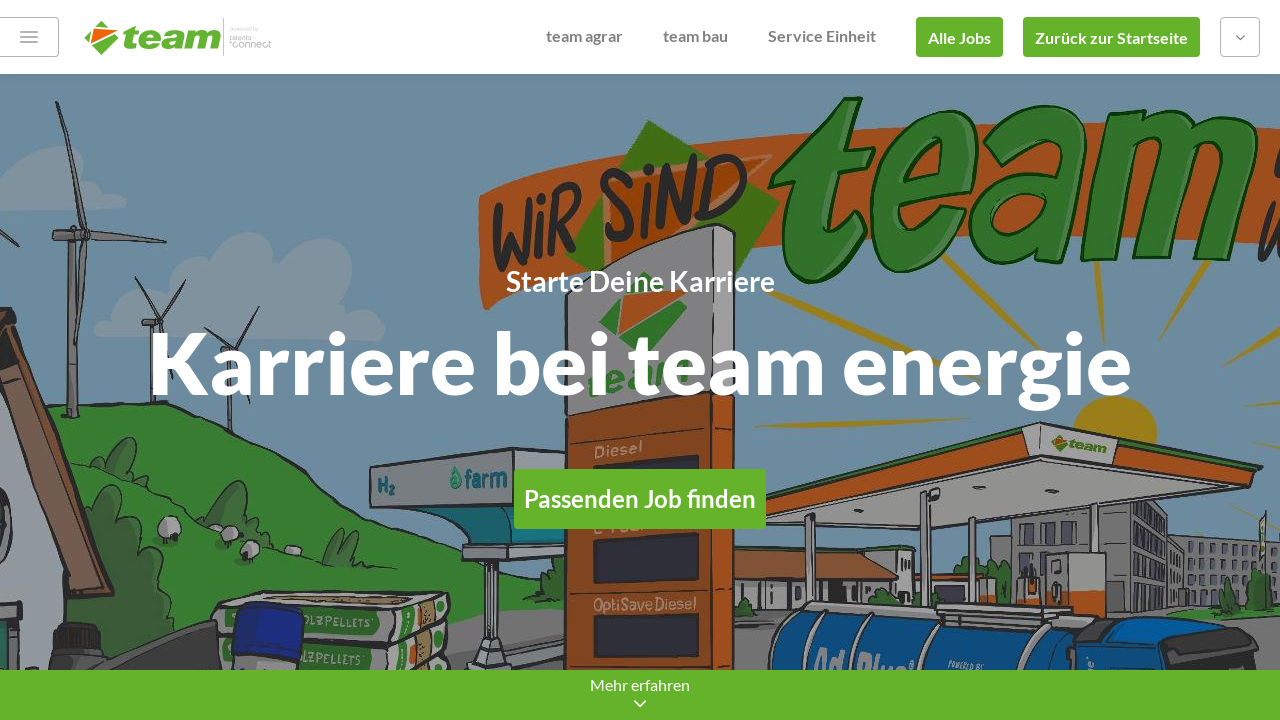

--- FILE ---
content_type: text/html; charset=UTF-8
request_url: https://karriere.team.de/energie
body_size: 30332
content:
  <!DOCTYPE html>
<!--[if IEMobile 7 ]><html lang="de" class="ie iem7 no-js"><![endif]-->
<!--[if lt IE 7 ]><html lang="de" class="ie ie6 no-js"><![endif]-->
<!--[if IE 7 ]><html dir="ltr" lang="de" class="ie ie7 no-js"><![endif]-->
<!--[if IE 8 ]><html dir="ltr" lang="de" class="ie ie8 no-js"><![endif]-->
<!--[if (gte IE 9)|(gt IEMobile 7)|!(IEMobile)|!(IE)]><!--><html lang="de" class="no-js"><!--<![endif]-->
  <head>
    <meta charset="utf-8">
    <meta http-equiv="X-UA-Compatible" content="IE=edge">
    <meta name="viewport" content="width=device-width, initial-scale=1.0, user-scalable=no">
    
                <title>Jobs und Karriere bei team SE › team SE</title>
    
    <meta name="format-detection" content="telephone=no">

          <link rel="shortcut icon" href="https://karriere.team.de/energie/uploads/2151/settings/companies/team-se-energie-132-631b0062176a7.png">
    
      <meta name="author" content="" />
  <meta name="description" content="Du möchtest mehr über die Karrieremöglichkeiten bei  bei team SE erfahren? Du interessierst Dich für die Branche Mineralöl- und Energiehandel, Strom- und Gashandel?  Hier findest Du alle Informationen und kannst Dich direkt auf Deinen passenden Job bewerben!" />
  <meta name="keywords" content="" />
  <meta name="robots" content="" />
  
      <link rel="canonical" href="https://karriere.team.de/energie/" />
  
      
        <link href="https://karriere.team.de/energie/components/slick/slick/slick.css?99" rel="stylesheet">
  
        <link href="https://karriere.team.de/energie/api/team-se-energie/libraries.css?99" rel="stylesheet">

              <link href="https://karriere.team.de/energie/api/team-se-energie/screen-inverted.css?99" rel="stylesheet">
	    
      <link href="https://karriere.team.de/energie/api/team-se-energie/print.css?99" rel="stylesheet" media="print">

      <link href="https://karriere.team.de/energie/components/jReject/css/jquery.reject.css?99" rel="stylesheet" />
      <link href="https://karriere.team.de/energie/components/jquery-focuspoint/css/focuspoint.css?99" rel="stylesheet" />
    

        <link href="https://karriere.team.de/energie/api/team-se-energie/custom-landingpage-elements.css?99" rel="stylesheet">
      
                  <script src="https://consent.talentsconnect.com/ccm19/ccm19.js?apiKey=81a5a3397c28afb9b35ac7ad27db44b71ef307aafe00d9a6&domain=a318b26" referrerpolicy="origin"></script>
            
      <script src="https://karriere.team.de/energie/resources/scripts/modernizr.min.js?99"></script>
    
          <meta property="og:url" content="https://karriere.team.de/energie/">
      <meta property="og:type" content="website">
      <meta property="og:title" content="Entdecke jetzt Deine Karrieremöglichkeiten bei team SE">
      <meta property="og:site_name" content="team SE">
      <meta property="og:description" content="Erfahre mit nur wenigen Klicks welcher Job bei team SE wirklich zu Dir passt.">

              <meta property="og:image" content="https://karriere.team.de/energie/uploads/2151/settings/companies/team-se-energie-77-623dacf3d3f71.jpg">
              
                                                                                  
  </head>

  
  
  <body class="has-sidebar-flyout">
      
          <script>
        dataLayer = [];

                  dataLayer.push({'companyId': '2151'});
                  dataLayer.push({'matomoSiteId': '135'});
              </script>
        
    <script>
              var app_settings = {
        full_url: "https://karriere.team.de/energie/",
        assets_url: "https://karriere.team.de/energie/",
        api_storage: [],
        translations_global: {
          jreject: {
            headline: "Ihr Browser wird nicht unterstützt.",
            text: "Sie verwenden einen veralteten Browser. Es kann nicht garantiert werden, dass die Webseite ohne Einschränkungen genutzt werden kann. Zur optimalen Nutzung empfehlen wir folgende Programme",
            close: "Fenster schließen"
          }
        },
        facebookAppId: "618059435029134",
        applicationVersion: "99"
      };
      

  app_settings.company = {"id":"cccbaf6d-c293-5003-8859-24e3fd080806","migrationId":"2151","titleInternal":"team SE - team energie","name":"team SE","vanity":"team-se-energie","logoIsEnhanced":false,"logo_path":"https:\/\/karriere.team.de\/energie\/uploads\/2151\/settings\/companies\/team-se-energie-18-6426aee611d20.png","logo_special_path":"https:\/\/karriere.team.de\/energie\/uploads\/2151\/settings\/companies\/team-se-energie-18-6426aee611d20.png","logoWhitePath":"https:\/\/karriere.team.de\/energie\/uploads\/2151\/settings\/companies\/team-se-energie-100-6426aeec03179.png","isThemeInverted":true,"isThemeColorPrimaryBright":false,"backgroundImage":null,"backgroundFocuspoint":"data-focus-x=\u0022-0.4\u0022 data-focus-y=\u00220.1\u0022 data-image-w=\u00221280\u0022 data-image-h=\u0022853\u0022","url_imprint":"https:\/\/www.talentsconnect.com\/imprint","url_privacy":"https:\/\/www.talentsconnect.com\/privacy","google_tagmanager_id_standard":"GTM-WKSXQ3","google_tagmanager_id":"GTM-P8RGLFX","intercom_app_id":false,"fullUrl":"https:\/\/karriere.team.de\/energie\/","assetsUrl":"https:\/\/karriere.team.de\/energie\/","shareImage":"https:\/\/karriere.team.de\/energie\/uploads\/2151\/settings\/companies\/team-se-energie-77-623dacf3d3f71.jpg","languageIsoCode":"de","isFooterTextEnabled":false,"cookieConsentCCM19Enabled":true,"cookieConsentCCM19ApiKey":"81a5a3397c28afb9b35ac7ad27db44b71ef307aafe00d9a6","cookieConsentCCM19DomainKey":"a318b26","cookieConsentOneTrustEnabled":false,"scriptTypeGtm":"google_tag_manager","showPoweredBy":true,"faviconUrl":"https:\/\/karriere.team.de\/energie\/uploads\/2151\/settings\/companies\/team-se-energie-132-631b0062176a7.png"};
  app_settings.mapConfiguration = {"apiKey":"AIzaSyB40Sf5REtO0kdqNcE3DmVSw909N1GflDg","languageCode":"de","style":[{"featureType":"all","elementType":"labels.text.fill","stylers":[{"saturation":36},{"color":"#333333"},{"lightness":40}]},{"featureType":"all","elementType":"labels.text.stroke","stylers":[{"visibility":"on"},{"color":"#ffffff"},{"lightness":16}]},{"featureType":"all","elementType":"labels.icon","stylers":[{"visibility":"off"}]},{"featureType":"administrative","elementType":"geometry.fill","stylers":[{"color":"#fefefe"},{"lightness":20}]},{"featureType":"administrative","elementType":"geometry.stroke","stylers":[{"color":"#fefefe"},{"lightness":17},{"weight":1.2}]},{"featureType":"administrative.country","elementType":"geometry.stroke","stylers":[{"visibility":"on"},{"color":"#bcbcbc"}]},{"featureType":"administrative.province","elementType":"labels.text","stylers":[{"color":"#a72727"},{"visibility":"off"}]},{"featureType":"administrative.locality","elementType":"labels","stylers":[{"visibility":"on"}]},{"featureType":"landscape","elementType":"geometry","stylers":[{"color":"#f5f5f5"},{"lightness":20}]},{"featureType":"poi","elementType":"geometry","stylers":[{"color":"#f5f5f5"},{"lightness":21}]},{"featureType":"poi.park","elementType":"geometry","stylers":[{"color":"#dedede"},{"lightness":21}]},{"featureType":"road.highway","elementType":"geometry.fill","stylers":[{"color":"#ffffff"},{"lightness":17}]},{"featureType":"road.highway","elementType":"geometry.stroke","stylers":[{"color":"#ffffff"},{"lightness":29},{"weight":0.2}]},{"featureType":"road.arterial","elementType":"geometry","stylers":[{"color":"#ffffff"},{"lightness":18}]},{"featureType":"road.local","elementType":"geometry","stylers":[{"color":"#ffffff"},{"lightness":16}]},{"featureType":"transit","elementType":"geometry","stylers":[{"color":"#f2f2f2"},{"lightness":19}]},{"featureType":"water","elementType":"geometry","stylers":[{"color":"#e9e9e9"},{"lightness":17}]}]};
  app_settings.areOfferlessSidebarObjectsVisible = true;
  app_settings.virtualPath = "\/virtual\/team-se-energie\/landingpage?tenantId=team-se";
  
  app_settings.translations = {"general.applicationSpeculative":"Jetzt vormerken für ein späteres Startdatum","general.offerNew":"NEU","general.offerHighlighted":"Top-Job","general.imprint":"Impressum","general.privacy":"Datenschutz","general.cookieConsentSettings":"Cookie-Einstellungen","general.poweredBy.name":"talentsconnect","general.poweredBy.description":"powered by","general.searchText":"Suche nach Bereich","general.time":"%time% Uhr","general.toLandingpage":"zur Startseite","general.messages.errorUndefined":"Es ist ein Fehler aufgetreten. Bitte versuchen Sie es erneut.","general.share.title":"Entdecke jetzt Deine Karrieremöglichkeiten bei team SE","general.share.description":"Erfahre mit nur wenigen Klicks welcher Job bei team SE wirklich zu Dir passt.","general.share.areaHeadline":"Teilen:","general.share.buttonText":"In sozialen Netzwerken teilen","general.offer.cityListing":"%cities%","general.offer.cityListingHidden":"und %cityCount% weitere Standorte","general.offer.cityListingCount":"an %cityCount% Standorten","general.offer.cityListingIn":" in %cities%","general.offer.creatorListing":"%creators%","general.offer.creatorListingHidden":"und %creatorCount% weitere Unternehmen","general.offer.creatorListingCount":"in %creatorCount% Unternehmen","general.offer.nationwideListing":"bundesweite Ausschreibung","general.offer.nationwideListingShort":"bundesweit","general.offer.workingHours.fullTime":"Vollzeit","general.offer.workingHours.partTime":"Teilzeit","general.buttons.backStart":"zur %company_name% Startseite","general.buttons.delete":"löschen","general.layer.close":"Fenster schließen","general.layer.messages.errorUndefined":"Es ist ein unbekannter Fehler aufgetreten. Bitte versuchen Sie es erneut.","general.layer.labels.salutation":"Geschlecht","general.layer.labels.firstName":"Vorname","general.layer.labels.lastName":"Nachname","general.layer.labels.emailAddress":"E-Mail-Adresse","general.layer.labels.password":"Passwort","general.layer.labels.termsLabel":"Datenschutzbestimmungen","general.layer.labels.applicationJobLocations":"Arbeitsorte","general.layer.salutations.mr":"männlich","general.layer.salutations.mrs":"weiblich","general.layer.salutations.diverse":"divers","general.layer.salutations.unknown":"keine Angabe","general.layer.buttons.cancel":"Abbrechen","general.layer.buttons.submit":"Abschicken","general.campaign.headline":"Kampagne","general.maps.consentHeadline":"Karte anzeigen","general.maps.consentBody":"Um alle Jobs auf einer Karte anzeigen zu lassen, musst Du uns kurz bestätigen, dass wir die Karte für Dich aktivieren sollen.","general.maps.consentHint":"Die Karte wird von Google Maps bereitgestellt.","general.maps.consentButton":"Karte aktivieren","general.maps.consentSpinnerHint":"Karte wird geladen","general.jreject.headline":"Ihr Browser wird nicht unterstützt.","general.jreject.description":"Sie verwenden einen veralteten Browser. Es kann nicht garantiert werden, dass die Webseite ohne Einschränkungen genutzt werden kann. Zur optimalen Nutzung empfehlen wir folgende Programme","general.header.buttonViewCategories":"Alle Jobs anzeigen","general.header.buttonSidebarCategories":"Alle Bereiche","general.header.buttonSidebarOffers":"Alle Jobs in diesem Bereich anzeigen","general.header.buttonSidebarResults":"Ihre Ergebnisse","general.header.buttonApplication":"Bewerben","general.header.buttonApplicationMobile":"Mobil bewerben","general.header.buttonSend":"Merken","general.header.buttonClose":"Schließen","general.header.buttonApplicationViaPitchYou":"WhatsApp Bewerbung","general.header.saveHint.headline":"Sichern Sie sich Ihre Lieblingsinhalte in Ihrem Postfach!","general.header.saveHint.description":"Mit der Merken-Funktion können Sie sich Bereiche und Jobs ganz einfach per E-Mail zusenden lassen. So haben Sie jederzeit wieder Zugriff auf die für Sie relevanten Inhalte.","general.header.saveHint.textClose":"Nicht mehr anzeigen","general.sidebar.buttonCategories":"Liste aller Bereiche","general.sidebar.hint.headline":"Personalisiere Deine Suche.","general.sidebar.hint.description":"Du kannst hier Deine Jobübersicht anpassen und Deine Suche weiter eingrenzen.","general.sidebar.filters.headline":"Filter","general.sidebar.filters.buttonClose":"Filter schließen","general.sidebar.filters.textClose":"schließen","general.sidebar.filters.buttonShow":"Filtern","general.sidebar.filters.selectionAll":"Alle","general.sidebar.filters.availabilityYear.headline":"Einsatzjahr","general.sidebar.filters.country.headline":"Land","general.sidebar.filters.city.headline":"Standort","general.sidebar.filters.creator.headline":"Unternehmen","general.sidebar.filters.workingTime.headline":"Arbeitszeit","general.sidebar.filters.workingTime.workingTimeFull":"Vollzeit","general.sidebar.filters.workingTime.workingTimePart":"Teilzeit","general.sidebar.filters.button.submit":"Filter anwenden","general.sidebar.filters.button.reset":"Alle Filter entfernen","general.sidebar.categories.headline":"Alle Bereiche","general.sidebar.categories.searchText":"Suche nach Bereich","general.sidebar.categories.offerSingle":"Ein Job","general.sidebar.categories.offerMultiple":"%offerCount% Jobs","general.sidebar.categories.offerNone":"keine offenen Jobs","general.sidebar.categories.buttonMore":"mehr Bereiche anzeigen","general.sidebar.clusters.offerSingle":"eine offene Stelle","general.sidebar.clusters.offerMultiple":"%offerCount% offene Stellen","general.sidebar.clusters.offerNone":"aktuell keine offenen Stellen","general.sidebar.offers.headline":"Alle Jobs","general.sidebar.offers.buttonMore":"mehr Jobs anzeigen","general.sidebar.noOffers.headline":"Aktuell haben wir keine offenen Jobs in diesem Bereich.","general.sidebar.noOffers.description":"Sie können sich hier trotzdem ausführlich zu diesem Bereich informieren.","general.sidebar.searchEmpty.headline":"keine Suchergebnisse","general.sidebar.searchEmpty.description":"Leider keine Treffer gefunden. Versuchen Sie es einfach noch einmal!","general.landingpageElement.anchor.buttonSurvey":"Passenden Job finden","general.landingpageElement.anchor.buttonCategories":"Alle Jobs anzeigen","general.landingpageElement.anchor.buttonExternal":"Webseite aufrufen","general.landingpageElement.heroQuestion.sublineTop":"Jetzt Karriere machen","general.landingpageElement.heroQuestion.headline":"Starten Sie Ihre Zukunft.","general.landingpageElement.heroQuestion.buttonSurvey":"Passenden Job finden","general.landingpageElement.heroQuestion.buttonCategories":"Alle Jobs anzeigen","general.landingpageElement.heroQuestion.buttonExternal":"Webseite aufrufen","general.landingpageElement.heroQuestion.buttonSeparator":"oder","general.landingpageElement.heroFuture.sublineTop":"Jetzt Karriere machen","general.landingpageElement.heroFuture.headline":"Starten Sie Ihre Zukunft.","general.landingpageElement.heroFuture.categorySelector.label":"Ich bin","general.landingpageElement.heroFuture.categorySelector.placeholder":"Wählen Sie Ihren Bereich","general.landingpageElement.heroFuture.categorySelector.headline":"Ich bin ...","general.landingpageElement.heroFuture.buttonSurvey":"Passenden Job finden","general.landingpageElement.heroFuture.buttonCategories":"Alle Jobs anzeigen","general.landingpageElement.heroFuture.buttonExternal":"Webseite aufrufen","general.landingpageElement.heroFuture.scrollText":"mehr entdecken","general.landingpageElement.heroFilter.sublineTop":"Jetzt Karriere machen","general.landingpageElement.heroFilter.headline":"Starten Sie Ihre Zukunft.","general.landingpageElement.heroFilter.buttonText":"Passende Jobs anzeigen","general.landingpageElement.heroFilter.scrollText":"mehr entdecken","general.landingpageElement.heroFilter.filter.category":"Bereich","general.landingpageElement.heroFilter.filter.city":"Stadt","general.landingpageElement.heroFilter.filter.availabilityYear":"Einsatzjahr","general.landingpageElement.heroFilter.filter.creator":"Unternehmen","general.landingpageElement.heroSearch.placeholder":"Suchbegriff eingeben","general.landingpageElement.heroSearch.button":"Suchen","general.landingpageElement.heroSearch.hint":"Geben Sie mindestens zwei Zeichen für Ihre Suche ein.","general.landingpageElement.map.searchText":"PLZ oder Ort","general.landingpageElement.textImage.buttonSurvey":"Passenden Job finden","general.landingpageElement.textImage.buttonCategories":"Alle Jobs anzeigen","general.landingpageElement.textImage.buttonExternal":"Webseite aufrufen","general.contentItem.header.category.offerSingle":"Ein offener Job","general.contentItem.header.category.offerMultiple":"%offerCount% offene Jobs","general.contentItem.header.category.offerNone":"keine offenen Jobs","general.contentItem.header.cluster.offerSingle":"eine offene Stelle","general.contentItem.header.cluster.offerMultiple":"%offerCount% offene Stellen","general.contentItem.header.cluster.offerNone":"keine offenen Stellen","general.contentItem.map.searchText":"PLZ oder Ort","general.contentItem.video.headline.category":"Videos","general.contentItem.video.headline.offer":"Videos","general.contentItem.video.buttonPlay":"Video abspielen","general.contentItem.video.moreVideos":"Mehr Videos","general.contentItem.picture.headline.category":"Bilder","general.contentItem.picture.headline.offer":"Bilder","general.contentItem.picture.buttonExpand":"mehr anzeigen","general.contentItem.event.headline.category":"Events","general.contentItem.event.headline.offer":"Events","general.contentItem.event.buttonLink":"Webseite aufrufen","general.contentItem.event.emptyHint":"Wir werden Sie hier über weitere Events informieren.","general.contentItem.text.headline.category":"Beispiele","general.contentItem.text.headline.offer":"Bewerben über WhatsApp","general.contentItem.text.buttonExpand":"mehr anzeigen","general.contentItem.text.buttonHide":"weniger anzeigen","general.contentItem.report.headline.category":"Erfahrungsberichte","general.contentItem.report.headline.offer":"Erfahrungsberichte","general.contentItem.report.playVideo":"Video abspielen","general.contentItem.contactperson.headline.category":"Hast Du Fragen?","general.contentItem.contactperson.headline.offer":"Hast Du Fragen?","general.contentItem.contactperson.headline.applicationSend":"Ansprechpartner","general.contentItem.contactperson.buttonEmail":"E-Mail schreiben","general.contentItem.contactperson.buttonEmailCopyQuestion":"E-Mail kopieren?","general.contentItem.contactperson.buttonEmailCopyDone":"E-Mail kopiert!","general.contentItem.contactperson.profileXing":"XING","general.contentItem.contactperson.profileLinkedin":"LinkedIn","general.contentItem.contactperson.profileWhatsapp":"WhatsApp","general.contentItem.anchor.buttonSurvey":"Passenden Job finden","general.contentItem.anchor.buttonCategories":"Alle Jobs anzeigen","general.contentItem.anchor.buttonExternal":"Webseite aufrufen","general.contentItem.visualStatement.buttonSurvey":"Passenden Job finden","general.contentItem.visualStatement.buttonCategories":"Alle Jobs anzeigen","general.contentItem.visualStatement.buttonExternal":"Webseite aufrufen","general.contentItem.languageSkill.headline.category":"Sprachkenntnisse","general.contentItem.languageSkill.headline.offer":"Sprachkenntnisse","general.contentItem.languageSkill.headline.cluster":"Sprachkenntnisse","general.contentItem.languageSkill.languageLevel.1":"Grundkenntnisse","general.contentItem.languageSkill.languageLevel.2":"Gute Kenntnisse","general.contentItem.languageSkill.languageLevel.3":"Fließend","general.contentItem.languageSkill.languageLevel.4":"Verhandlungssicher","general.contentItem.languageSkill.languageLevel.5":"Muttersprache","general.form.messages.errorFields":"Bitte füllen Sie alle mit einem Stern markierten Felder aus, damit wir Ihre Anfrage verschicken können.","general.form.messages.success":"Ihre Anfrage wurde erfolgreich versendet. Wir melden uns zeitnah bei Ihnen.","general.announcement.headline":"Zum Live-Talk","company.headline":"Jobs und Karriere bei team SE","company.footerText":"Hinweis: Aus Gründen der leichteren Lesbarkeit verwenden wir im Textverlauf die männliche Form der Anrede. Selbstverständlich sind bei %companyName% Menschen jeder Geschlechtsidentität willkommen.","company.pageTitle.companyName":"› %companyName%","surveyDecision.headline":"Was ist Dein Karrierelevel?","categoryOverview.headline":"Alle Bereiche","categoryOverview.description":"Wählen Sie Ihren Bereich.","category.buttons.save":"Bereich merken","category.offerSingle":"ein offener Job","category.offerMultiple":"%offerCount% offene Jobs","category.offerNone":"aktuell keine offenen Stellen","category.offers.headline":"Offene Jobs","category.offers.empty":"Sorry, wir konnten leider keine Jobs für Ihre Suche finden. Versuchen Sie es bitte mit einem anderen Begriff.","category.offers.notAvailable":"Momentan sind keine Jobs ausgeschrieben.","category.offers.buttonMore":"mehr Jobs anzeigen","category.modalSave.intro":"Bereich merken","category.modalSave.description":"Wir senden Ihnen einmalig eine E-Mail mit dem von Ihnen gemerkten Bereich zu.","category.modalSave.descriptionAlert":"Wir senden Ihnen eine E-Mail mit dem von Ihnen gemerkten Bereich zu. Sobald es interessante Jobs in diesem Bereich für Sie gibt, werden wir Sie benachrichtigen. So bleiben Sie immer auf dem Laufenden – eine Abmeldung ist natürlich jederzeit möglich.","category.modalSave.messages.success":"Die E-Mail mit Ihrem Bereich ist jetzt auf dem Weg zu Ihnen.","category.stickybar.count.ofMany":"%count% von %total% Jobs","category.stickybar.count.ofOne":"%count% von %total% Jobs","cluster.offers.empty":"Sorry, wir konnten leider keine Stellen für Ihre Suche finden. Versuchen Sie es bitte mit einem anderen Begriff.","cluster.offers.filterOffers":"Stellen filtern","cluster.offers.offers":"Stellen","cluster.offers.offersSingle":"Stelle","cluster.offers.ofTotalOffers":"von %offerCount% Stellen","cluster.offers.ofOneOffer":"von 1 Stelle","cluster.offers.viewList":"Listenansicht","cluster.offers.viewMap":"Kartenansicht","cluster.stickybar.count.ofMany":"%count% von %total% Stellen","cluster.stickybar.count.ofOne":"%count% von %total% Stellen","cluster.empty.description.text1":"Aktuell haben wir leider keine offenen Stellen für Sie in diesem Bereich.","cluster.empty.description.text2":"Sie können sich aber bereits jetzt auf dieser Seite zu diesem Bereich informieren.","offer.buttonBack":"zurück","offer.buttonChooseOtherOffer":"Andere Stelle wählen","offer.workingStartFrom":"ab %start_date%","offer.workingStartNow":"sofort","offer.teaser.text":"Sie möchten herausfinden, welche Jobs am besten zu Ihnen und Ihren Fähigkeiten passen? Lassen Sie sich matchen!","offer.teaser.button":"Passenden Job finden","offer.headlines.companyAbout":"Über das Unternehmen","offer.headlines.tasksApplicant":"Aufgaben","offer.headlines.profileApplicant":"Profil","offer.headlines.companyOffer":"Unser Angebot","offer.headlines.informationOther":"Weitere Informationen","offer.headlines.contactData":"Kontakt","offer.application.title":" ","offer.application.header":"Noch Fragen?","offer.application.description":"Wir haben die Antworten. Ruf uns an unter +49 (0) 4641 9860 9035","offer.application.tabs.accountNew.name":"Registrieren \u0026 Bewerben","offer.application.tabs.accountNew.submit":"Registrieren \u0026 Bewerben","offer.application.tabs.accountNew.emailNotEncryptedHint":"Hinweis: Aus technischen Gründen erfolgt die Übermittlung der Bewerbungsdaten zur Bearbeitung im weiteren Bewerbungsverfahren durch die talentsconnect AG an %companyName% derzeit unverschlüsselt per E-Mail.","offer.application.tabs.accountExisting.name":"Login \u0026 Bewerben","offer.application.tabs.accountExisting.headline":"Ihre Logindaten","offer.application.tabs.accountExisting.emailAddress":"E-Mail-Adresse","offer.application.tabs.accountExisting.password":"Passwort","offer.application.tabs.accountExisting.forgotPassword":"Passwort vergessen","offer.application.tabs.accountExisting.submit":"Login \u0026 Bewerben","offer.application.headerHint.basic":"Bewerben Sie sich über das Formular ganz einfach direkt bei uns – auch von Ihrem Smartphone aus.","offer.application.headerHint.accountNew":"Bewerben Sie sich jetzt und registrieren Sie sich hier für unsere Bewerberplattform. Mit Ihrem Konto können Sie jederzeit wieder auf Ihre Daten zugreifen.","offer.application.headerHint.accountExisting":"Wenn Sie schon ein bestätigtes Konto auf unserer Bewerberplattform haben, können Sie Ihre Bewerbung ganz einfach durch Angabe Ihrer E-Mail-Adresse und Ihres Passworts abschicken.","offer.application.headerHint.learnMore":"mehr erfahren","offer.application.labels.dateAvailability":"Verfügbarkeitsdatum","offer.application.labels.dateBirth":"Geburtsdatum","offer.application.responses.success.accountSent":"Eine Bestätigung für Ihre Bewerbung haben wir Ihnen per E-Mail zugeschickt und in Ihrem Konto hinterlegt. Weitere Informationen finden Sie in der Ihnen zugesandten E-Mail.","offer.application.responses.success.passwordSent":"Wir haben Ihnen per E-Mail eine Nachricht gesendet, um Ihr Passwort zurückzusetzen. Sollten Sie keine Nachricht erhalten, kontrollieren Sie bitte, ob Sie eine korrekte E-Mail-Adresse eingetragen haben.","offer.application.responses.error.alreadyRegistered":"Für die von Ihnen eingetragene E-Mail-Adresse existiert bereits ein Konto. Bitte nutzen Sie den Login, um Ihre Bewerbung Ihrem Konto auf unserer Bewerberplattform hinzuzufügen.","offer.application.responses.error.noApplicant":"Die angegebene E-Mail-Adresse kann nicht verwendet werden. Bitte nutzen Sie eine andere E-Mail-Adresse.","offer.application.responses.error.wrongCredentials":"Ihren angegebenen Daten konnten wir leider kein Konto zuordnen. Bitte prüfen Sie noch einmal Ihre E-Mail-Adresse und Ihr Passwort. Sollten Sie Ihr Passwort vergessen haben, können Sie ein Neues anfordern.","offer.application.responses.error.passwordResetEmailMissing":"Um ein neues Passwort anzufordern, tragen Sie bitte Ihre E-Mail-Adresse ein. Wir senden Ihnen im Anschluss eine Nachricht per E-Mail.","offer.application.messages.errorFields":"Bitte füllen Sie alle mit einem Stern markierten Felder aus, damit wir Ihre Bewerbung speichern können.","offer.application.messages.errorDocument":"Ihre Dokumente können nur angenommen werden, wenn die Maximalgröße und die angegebenen Dateiformate eingehalten werden.","offer.application.messages.errorUploadCountMaximum":"Sie können maximal %applicationUploadCountMaximum% Dokumente Ihrer Bewerbung anhängen.","offer.application.messages.success":"Ihre Bewerbung wurde erfolgreich gespeichert. Wir melden uns zeitnah bei Ihnen.","offer.application.messages.errorAlreadyApplied":"Sie haben sich bereits auf diese Position beworben. Bitte haben Sie ein wenig Geduld, wir melden uns bald bei Ihnen.","offer.application.messages.errorInProgress":"Ihre Bewerbung wird gerade noch übermittelt. Sie haben sich bereits auf diesen Job beworben.","offer.application.messages.buttonSuccess":"zurück zur Karriereseite","offer.application.contactData.headline":"Ihre Kontaktdaten","offer.application.salarySlider.optional":"Ich möchte keinen Gehaltswunsch angeben.","offer.application.jobLocations.headline":"Ihre Arbeitsorte","offer.application.jobLocations.description":"Hier können Sie die Standorte auswählen, an denen Sie arbeiten möchten. Sie können mehrere Orte auswählen.","offer.application.upload.headline":"Ihre Dokumente","offer.application.upload.description":"Hier können Sie Ihre Unterlagen hochladen (Formate: %uploadFormats%; pro Datei maximal %uploadFileSize% MB).","offer.application.upload.label":"Datei auswählen","offer.application.terms.link":"Datenschutzbestimmungen anzeigen","offer.application.terms.text":"Ich stimme zu, dass die oben genannten Daten zum Zwecke der Information über potentielle Job-Angebote und Weiterleitung meiner Daten an das Unternehmen %companyName% verarbeitet und genutzt werden dürfen. Ich bestätige, dass ich mit den %linkStart%Datenschutzhinweisen%linkEnd% einverstanden bin. Ich kann meine Einwilligung selbstverständlich jederzeit widerrufen.*","offer.application.terms.textWith2Links":"%companyName% wird meine obenstehenden Daten, einschließlich der Bewerbungsunterlagen, für die Durchführung des Bewerbungsverfahrens verarbeiten. Die Informationen zum %linkStart2%Datenschutz bei %companyName%%linkEnd2% und meinen Rechten habe ich zur Kenntnis genommen. Auch die %linkStart%Datenschutzhinweise von talentsconnect%linkEnd%  habe ich zur Kenntnis genommen.*","offer.application.termsWithoutCheckbox.link":"Datenschutzbestimmungen anzeigen","offer.application.termsWithoutCheckbox.text":"%companyName% wird meine obenstehenden Daten, einschließlich der Bewerbungsunterlagen, für die Durchführung des Bewerbungsverfahrens verarbeiten. Die %linkStart%Datenschutzhinweise%linkEnd% habe ich zur Kenntnis genommen.","offer.application.termsWithoutCheckbox.textWith2Links":"%companyName% wird meine obenstehenden Daten, einschließlich der Bewerbungsunterlagen, für die Durchführung des Bewerbungsverfahrens verarbeiten. Die Informationen zum %linkStart2%Datenschutz bei %companyName%%linkEnd2% und meinen Rechten habe ich zur Kenntnis genommen. Auch die %linkStart%Datenschutzhinweise der talentsconnect AG%linkEnd% habe ich zur Kenntnis genommen.","offer.application.buttonApply":"Kontaktanfrage abschicken","offer.application.buttonSave":"Job für später merken","offer.application.loader.headline":"Ihre Daten werden gespeichert.","offer.application.loader.text":"Haben Sie einen Moment Geduld ...","offer.seo.description":"Entdecke hier unseren Job \u0022%offerTitle%\u0022 in %locations% bei team SE. Bewirb Dich jetzt und werde Teil unseres Teams!","offer.similarOffers.headline":"Ähnliche Jobs","offer.similarOffers.subline":"Wir werten alle Jobs für Sie aus, um Ihnen passend zu den Aufgaben und den geforderten Fähigkeiten ähnliche Jobs vorzuschlagen.","offer.modalSave.intro":"Job merken","offer.modalSave.description":"Wir senden Ihnen einmalig eine E-Mail mit dem von Ihnen gemerkten Job zu. So können Sie jederzeit wieder auf diesen Job zugreifen und sich auch später noch bewerben.","offer.modalSave.descriptionAlert":"Wir senden Ihnen eine E-Mail mit dem von Ihnen gemerkten Job zu. So können Sie jederzeit wieder auf diesen Job zugreifen und sich auch später noch bewerben. Außerdem werden wir Sie automatisch benachrichtigen, sobald es ähnlich interessante Jobs für Sie gibt. So bleiben Sie immer auf dem Laufenden und verpassen in Zukunft keinen Job mehr – eine Abmeldung ist natürlich jederzeit möglich.","offer.modalSave.messages.success":"Klasse! Sie finden den gemerkten Job nun in Ihrem Postfach.","survey.headline":"Beantworten Sie den Fragebogen","survey.resultsLive":"Live-Ergebnisse","survey.resultsEmpty":"Keine Ergebnisse vorhanden.","survey.questions.decisionQuestion.subline":"Bitte wählen Sie eine Antwort aus.","survey.questions.decisionQuestion.textSeparator":"oder","survey.questions.multipleSelectionQuestion.subline":"Sie können mehrere Antworten auswählen.","survey.questions.multipleSelectionQuestion.sublineLimitations":"Bitte wählen Sie %selectionString% aus.","survey.questions.multipleSelectionQuestion.limitations.equals":"genau","survey.questions.multipleSelectionQuestion.limitations.minimum":"mindestens","survey.questions.multipleSelectionQuestion.limitations.maximum":"maximal","survey.questions.multipleSelectionQuestion.limitations.and":"und","survey.questions.multipleSelectionQuestion.hint.minimum.single":"Bitte wählen Sie mindestens eine Antwort aus, um weitermachen zu können.","survey.questions.multipleSelectionQuestion.hint.minimum.multiple":"Bitte wählen Sie mindestens %answersMinimum% Antworten aus, um weitermachen zu können.","survey.questions.multipleSelectionQuestion.hint.maximum":"Sie haben bereits die maximale Anzahl der möglichen Antworten erreicht. Um Ihre Auswahl zu ändern, wählen Sie bitte zunächst eine Antwort ab oder klicken Sie mit der aktuellen Auswahl auf \u0022weiter\u0022.","survey.questions.rankedQuestion.subline":"Bilden Sie eine absteigende Rangfolge.","survey.questions.scaledQuestion.subline":"Bewegen Sie den Regler nach links oder rechts.","survey.questions.scaledQuestion.textNoAnswer":"nicht bewertbar","survey.questions.scaledQuestion.labels.1":"Trifft überhaupt nicht zu","survey.questions.scaledQuestion.labels.2":"Trifft nicht zu","survey.questions.scaledQuestion.labels.3":"Trifft eher nicht zu","survey.questions.scaledQuestion.labels.4":"Bitte wählen","survey.questions.scaledQuestion.labels.5":"Trifft eher zu","survey.questions.scaledQuestion.labels.6":"Trifft zu","survey.questions.scaledQuestion.labels.7":"Trifft vollkommen zu","survey.questions.smallScaledQuestion.subline":"Sie können den Regler nach links oder rechts bewegen.","survey.questions.smallScaledQuestion.labels.1":"Überhaupt nicht","survey.questions.smallScaledQuestion.labels.2":"Eher weniger","survey.questions.smallScaledQuestion.labels.3":"Geht so","survey.questions.smallScaledQuestion.labels.4":"Eher viel","survey.questions.smallScaledQuestion.labels.5":"Sehr viel","survey.questions.situationalJudgementQuestion.subline":"Bitte wählen Sie zwei Antworten aus.","survey.questions.situationalJudgementQuestion.videoPlay":"Video abspielen","survey.questions.situationalJudgementQuestion.videoPause":"Video pausieren","survey.questions.situationalJudgementQuestion.imageShow":"Grafik anzeigen","survey.questions.situationalJudgementQuestion.imageHide":"Grafik verbergen","survey.questions.situationalJudgementQuestion.textLikely":"Sehr wahrscheinlich","survey.questions.situationalJudgementQuestion.textUnlikely":"Unwahrscheinlich","survey.questions.situationalJudgementQuestion.textNeutral":"Neutral","survey.buttonBack":"Zurück","survey.buttonContinue":"Weiter","summary.headline":"Ihre Ergebnisse","summary.buttonSend":"Ergebnisse zusenden","summary.buttonSendShort":"Merken","summary.buttonShowSidebar":"Ergebnisse anzeigen","summary.empty.headline":"Leider konnten wir keine Jobs in dem von Ihnen angegebenen Umkreis Ihres Wunschortes finden. Sie können den Umkreis Ihres Wunschortes erweitern oder Ihren Wunschort direkt anpassen, sodass wir Ihnen Jobs vorschlagen können.","summary.empty.description":"Alternativ können Sie Ihren Wunschort entfernen und sich so erst einmal alle verfügbaren Jobs anschauen.","summary.empty.btn":"Alle verfügbaren Jobs anzeigen","summary.results.contentItems.showMore":"mehr erfahren","summary.results.contentItems.contactperson.headline":"Ansprechpartner","summary.results.select.headline":"Bitte wähle einen passenden Job oder Bereich aus.","summary.results.select.description":"Wir freuen uns auf Dich und Deine Bewerbung.","summary.results.empty.headline":"Es tut uns leid.","summary.results.empty.description":"Aktuell haben wir leider keine Jobs, die zu Ihrem Profil passen. Bleiben Sie dabei und versuchen Sie es bald noch einmal! Wir veröffentlichen regelmäßig neue Jobs.","summary.results.empty.buttonText":"Andere Jobs ansehen","summary.results.empty.headlineSpeculative":"Es tut uns leid!","summary.results.empty.descriptionSpeculative":"Aktuell haben wir leider keine vakanten Positionen. Wir freuen uns aber jederzeit über eine Initiativbewerbung!","summary.results.searchEmpty.headline":"keine Suchergebnisse","summary.results.searchEmpty.description":"Ups. Leider kein Treffer. Versuch\u0027 es einfach nochmal.","summary.sendResults.headline":"Ergebnisse per E-Mail zusenden","summary.sendResults.description":"Sie erhalten einmalig eine E-Mail mit Ihren Ergebnissen. Diese können Sie zu jedem beliebigen Zeitpunkt erneut aufrufen.","summary.sendResults.descriptionAlert":"Sie erhalten im Anschluss eine E-Mail mit Ihren Ergebnissen, die Sie zu jedem beliebigen Zeitpunkt erneut aufrufen können. Sobald es neue Jobs gibt, die zu Ihnen und Ihren Fähigkeiten passen, werden wir Sie benachrichtigen. So bleiben Sie immer auf dem Laufenden – eine Abmeldung ist natürlich jederzeit möglich.","summary.sendResults.tabs.accountNew.name":"Registrieren \u0026 Merken","summary.sendResults.tabs.accountNew.submit":"Registrieren \u0026 Merken","summary.sendResults.tabs.accountExisting.name":"Login \u0026 Merken","summary.sendResults.tabs.accountExisting.headline":"Ihre Logindaten","summary.sendResults.tabs.accountExisting.emailAddress":"E-Mail-Adresse","summary.sendResults.tabs.accountExisting.password":"Passwort","summary.sendResults.tabs.accountExisting.forgotPassword":"Passwort vergessen","summary.sendResults.tabs.accountExisting.submit":"Login \u0026 Merken","summary.sendResults.headerHint.basic":"Jetzt merken und später bewerben – wir senden Ihnen die für Sie interessanten Inhalte und Jobs ganz einfach per E-Mail zu.","summary.sendResults.headerHint.accountNew":"Merken Sie sich die für Sie interessanten Inhalte in Ihrem ganz persönlichen Talent Pool Konto. So können Sie jederzeit wieder auf Ihre Daten zugreifen.","summary.sendResults.headerHint.accountExisting":"Wenn Sie schon ein bestätigtes Talent Pool Konto haben, können Sie sich hier Ihre Inhalte merken und für später speichern.","summary.sendResults.headerHint.learnMore":"mehr erfahren","summary.sendResults.responses.success.accountSent":"Ihre gemerkten Inhalte haben wir Ihnen per E-Mail zugeschickt und in Ihrem Talent Pool Konto hinterlegt. Weitere Informationen finden Sie in der Ihnen zugesandten E-Mail.","summary.sendResults.responses.success.passwordSent":"Wir haben Ihnen per E-Mail eine Nachricht gesendet, um Ihr Passwort zurückzusetzen. Sollten Sie keine Nachricht erhalten, kontrollieren Sie bitte, ob Sie eine korrekte E-Mail-Adresse eingetragen haben.","summary.sendResults.responses.error.alreadyRegistered":"Für die von Ihnen eingetragene E-Mail-Adresse existiert bereits ein Konto. Bitte nutzen Sie den Login, um die von Ihnen ausgewählten Inhalte in Ihrem Talent Pool Konto zu speichern.","summary.sendResults.responses.error.wrongCredentials":"Ihren angegebenen Daten konnten wir leider kein Konto zuordnen. Bitte prüfen Sie noch einmal Ihre E-Mail-Adresse und Ihr Passwort. Sollten Sie Ihr Passwort vergessen haben, können Sie ein Neues anfordern.","summary.sendResults.responses.error.passwordResetEmailMissing":"Um ein neues Passwort anzufordern, tragen Sie bitte Ihre E-Mail-Adresse ein. Wir senden Ihnen im Anschluss eine Nachricht per E-Mail.","summary.sendResults.responses.error.inProgress":"Ihre Daten werden gerade noch übermittelt. Sie haben sich hierfür bereits mit den selben Daten angemeldet.","summary.sendResults.messages.errorFields":"Bitte füllen Sie alle mit einem Stern markierten Felder aus, damit wir Ihnen Ihre Ergebnisse per E-Mail zusenden können.","summary.sendResults.messages.errorBlocked":"Diese E-Mail Adresse wurde gesperrt, da heute bereits zu viele Nachrichten an diese Adresse versandt wurden.","summary.sendResults.messages.success":"Die E-Mail mit Ihren Ergebnissen ist jetzt auf dem Weg zu Ihnen.","summary.sendResults.terms.link":"Datenschutzbestimmungen anzeigen","summary.sendResults.terms.text":"Ich habe die %linkStart%Datenschutzhinweise%linkEnd% der talentsconnect AG als verantwortliche Stelle dieser Website zur Kenntnis genommen und bin damit einverstanden, dass meine o.g. Daten von talentsconnect zum Zwecke der Kommunikation und Information in Bezug auf die Stellenangebote verarbeitet und an %companyName% übermittelt werden.*","summary.sendResults.terms.textWith2Links":"Ich habe die %linkStart%Datenschutzhinweise%linkEnd% der talentsconnect AG als verantwortliche Stelle dieser Website zur Kenntnis genommen und bin damit einverstanden, dass meine o.g. Daten von talentsconnect zum Zwecke der Kommunikation und Information in Bezug auf die Stellenangebote verarbeitet und an %companyName%  übermittelt werden. Die Datenschutzerklärung der %companyName% finden Sie %linkStart2%hier%linkEnd2%.*","mails.general.buttonResults":"Komplette Ergebnisliste anschauen","mails.general.salutation":"Hallo %firstName% %lastName%,","mails.general.offer.cityListing":"%cities%","mails.general.offer.cityListingCount":"an %cityCount% Standorten","mails.general.offer.creatorListing":"%creators%","mails.general.offer.creatorListingCount":"in %creatorCount% Unternehmen","mails.general.offer.nationwideListingShort":"landesweit","mails.general.offer.show":"Stelle ansehen","mails.general.offer.share.headline":"Direkt teilen:","mails.general.offer.share.email":"E-Mail","mails.general.offer.share.xing":"XING","mails.general.offer.share.linkedin":"LinkedIn","mails.general.offer.share.facebook":"Facebook","mails.general.offer.share.twitter":"Twitter","mails.general.offer.share.whatsapp":"WhatsApp","mails.general.offer.share.texts.email.subject":"Job-Empfehlung","mails.general.offer.share.texts.email.body":"Ich habe eine Empfehlung für Sie:","mails.general.mandatePersonal":"Diese E-Mail wurde durch persönliche Angabe Ihrer E-Mail-Adresse im Auftrag von %companyName% versendet.","mails.general.mandateSubscription":"Diese E-Mail wurde aufgrund Ihrer Registrierung im Auftrag von %companyName% versendet. Eine Abmeldung ist jederzeit unter folgendem Link möglich: %tagUnsubscribe%","mails.general.companyAddress.1":"© talentsconnect AG, %yearCurrent%","mails.general.companyAddress.2":"Niehler Straße 104, Aufgang B (2. Etage), 50733 Köln","mails.general.disableText":"Benachrichtigungen abstellen","mails.mailOffer.initial.subject":"Ihr gemerkter Job bei %companyTitle%","mails.mailOffer.initial.subline":"hier finden Sie nun Ihren soeben gemerkten Job von %companyTitle%.","mails.mailOffer.initial.explanation":"Sie können nun jederzeit wieder auf diesen Job zugreifen und sich auch später noch bewerben.","mails.mailOffer.initial.buttonMatching":"Jetzt Matching starten","mails.mailOffer.initial.textAlert":"Sobald es neue Jobs gibt, die auf Basis der Aufgaben und geforderten Fähigkeiten ähnlich sind, werden wir Sie zukünftig per E-Mail benachrichtigen. So bleiben Sie immer auf dem Laufenden und verpassen in Zukunft keinen Job mehr – eine Abmeldung ist natürlich jederzeit möglich.","mails.mailOffer.initial.similarOffers":"Nachfolgend findest Sie außerdem ähnliche Jobs, die bereits jetzt schon für Sie interessant sein könnten.","mails.mailSimilarOffers.alert.subject":"Passende Jobs für Sie bei %companyTitle%","mails.mailSimilarOffers.alert.subline":"es gibt neue Jobs, die Sie interessieren könnten.","mails.mailSimilarOffers.alert.explanation":"Passend zu einem von Ihnen zuvor gemerkten Job und dessen Aufgaben und geforderten Fähigkeiten, empfehlen wir Ihnen die folgenden ähnlichen Jobs, die kürzlich veröffentlicht wurden:","mails.mailResult.subject":"Ihre Jobs und Empfehlungen bei %companyName%","mails.mailResult.subline":"hier sind Ihre Jobs und Empfehlungen bei %company_title%.","mails.mailResult.textAllOffers":"Sie sind sich nicht sicher, ob das der richtige Job für Sie ist? Sie können sich alle anderen Jobs bei %company_title% jederzeit anschauen.","mails.mailResult.buttonMatching":"Jetzt Matching starten","mails.mailResult.textAlert":"Sobald es neue Jobs gibt, die zu Ihnen und Ihren Fähigkeiten passen, werden wir Sie zukünftig per E-Mail benachrichtigen. So bleiben Sie immer auf dem Laufenden – eine Abmeldung ist natürlich jederzeit möglich.","mails.mailAlert.subject":"Neue Job-Empfehlungen bei %companyName%","mails.mailAlert.subline":"es gibt neue Empfehlungen für Dich.","mails.mailAlert.textOffers":"Aufgrund Ihrer Antworten, die Sie in unserem Fragebogen hinterlassen haben, empfehlen wir Ihnen die folgenden soeben veröffentlichten Jobs. Wenn Ihnen die Empfehlungen gefallen, können Sie sich gerne sofort bewerben.","mails.mailCategory.initial.subject":"Ihr Bereich bei %companyTitle%","mails.mailCategory.initial.subline":"hier ist Ihre persönliche Übersicht für den Bereich \u0022%categoryTitle%\u0022.","mails.mailCategory.initial.explanation":"Sie können nun jederzeit wieder auf Ihren Bereich bei %companyTitle% zugreifen.","mails.mailCategory.initial.buttonText":"Bereich ansehen","mails.mailCategory.initial.textAlert":"Sobald es neue Jobs gibt, die in Ihrem bevorzugten Bereich veröffentlicht werden, werden wir Sie zukünftig per E-Mail benachrichtigen. So bleiben Sie immer auf dem Laufenden – eine Abmeldung ist natürlich jederzeit möglich.","mails.mailCategory.alert.subject":"Neue Jobs in Ihrem Bereich bei %companyTitle%","mails.mailCategory.alert.subline":"es gibt neue Jobs in Ihrem bevorzugten Bereich \u0022%categoryTitle%\u0022 bei %companyTitle%.","mails.mailCategory.alert.explanation":"Wir empfehlen Ihnen die folgenden soeben veröffentlichten Jobs. Wenn sie Ihnen gefallen, können Sie sich gerne sofort bewerben.","mails.mailCategory.alert.buttonText":"Bereich ansehen","mails.mailApplicationConfirmation.subject":"Ihre Bewerbung als \u0022%offerTitle%\u0022 bei %companyName%","mails.mailApplicationConfirmation.headline":"vielen Dank für Ihre Bewerbung als \u0022%offerTitle%\u0022 und Ihr Interesse an %companyName%.","mails.mailApplicationConfirmation.textConfirmation":"Wir freuen uns sehr, dass Sie Teil unseres Teams werden möchten und bestätigen Ihnen hiermit den Eingang Ihrer Bewerbung.","mails.mailApplicationConfirmation.textInfo":"Freundliche Grüße,","mails.mailApplicationConfirmation.textAttachment":"Falls Sie Ihre Anlagen noch nicht über das Bewerbungsformular hochgeladen haben, senden Sie bitte Ihren Lebenslauf als Antwort auf diese E-Mail.","mails.mailApplicationConfirmation.buttonText":"Jobs ansehen","mails.contactFormConfirmation.subject":"Ihre Anfrage bei %companyName%","mails.contactFormConfirmation.salutation":"Hallo %formField:firstname% %formField:lastname%,","mails.contactFormConfirmation.headline":"vielen Dank für Ihre Anfrage.","mails.contactFormConfirmation.textInfo":"Nachfolgend finden Sie noch einmal alle Informationen zu Ihrer Anfrage:","mails.contactFormConfirmation.textOutro":"Wir werden Ihre Anfrage zeitnah beantworten und uns bei Ihnen zurückmelden.","mails.contactFormConfirmation.ending":"Mit freundlichen Grüßen.","mails.contactFormConfirmation.formData.createdAtLabel":"Datum","unsubscribe.headline":"Benachrichtigungen deaktivieren","unsubscribe.message":"Sie haben sich erfolgreich abgemeldet. Sie erhalten in Zukunft keine Benachrichtigungen mehr. Sie haben natürlich jederzeit die Möglichkeit, sich erneut zu registrieren.","unsubscribe.buttonBack":"Zurück zur Übersicht","search.placeholder":"Suchbegriff eingeben","search.button":"Suchen","search.categoriesFound":"%count% Bereich(e) gefunden","search.offersFound":"%count% Job(s) gefunden","search.noResultFound":"Leider keine Ergebnisse für \u0022%searchTerm%\u0022 gefunden.","search.noResultFoundAdditional":"Passen Sie Ihre Suche an oder schauen Sie sich unsere Bereiche an.","search.hint":"Geben Sie mindestens zwei Zeichen für Ihre Suche ein.","search.loadMore":"mehr anzeigen","search.resultsEmpty.text":"Kein passender Bereich dabei?","search.resultsEmpty.buttonText":"Weitere Jobs finden Sie hier.","search.resultsFound.text":"Wussten Sie schon?","search.resultsFound.buttonText":"Weitere Jobs finden Sie hier.","desiredCity.headline":"Wo möchten Sie arbeiten?","desiredCity.subline":"Sie können hier Ihren Wunschort angeben oder erst einmal ohne Wunschort fortfahren.","desiredCity.description":"Falls Sie sich noch nicht sicher sind, können Sie Ihren Wunschort auch später noch angeben. Sie müssen sich jetzt noch nicht festlegen. Sollten Sie Ihren Wunschort nicht finden können, wählen Sie bitte die nächstgrößere Stadt in Ihrer Nähe.","desiredCity.suggestionForm.placeholder":"Wunschort eingeben","desiredCity.distanceForm.default":"kein Umkreis","desiredCity.distanceForm.unit":"km","desiredCity.button.continueWithDesiredCity":"Mit Wunschort fortfahren","desiredCity.button.continueWithoutDesiredCity":"Ohne Wunschort fortfahren","errorPage.headline":"Ooooops.","errorPage.button":"Mehr entdecken","errorPage.text":"Sie können sich auf unserer Startseite umschauen und weitere Jobs und Inhalte entdecken. Wir sind uns sicher, dass Sie etwas Passendes finden werden.","errorPage.403.code":"403 Error","errorPage.403.shortDescription":"Zugriff verweigert","errorPage.403.description":"Der Zugriff auf diese Seite wurde leider verweigert.","errorPage.404.code":"404 Error","errorPage.404.shortDescription":"Seite existiert nicht","errorPage.404.description":"Diese Seite konnte leider nicht gefunden werden.","errorPage.500.code":"500 Error","errorPage.500.shortDescription":"Es ist ein Fehler aufgetreten","errorPage.500.description":"Auf dieser Seite ist leider ein Fehler aufgetreten.","internalJobBoard.pageTitle":"Interner Stellenmarkt","internalJobBoard.headline":"Interner Stellenmarkt","internalJobBoard.description":"Entdecken Sie Ihre internen Karrieremöglichkeiten bei %companyName% und verpassen Sie in Zukunft keine neuen Jobs mehr, die für Sie und Ihr Profil interessant sein können.","internalJobBoard.form.headline":"Anmeldung","internalJobBoard.form.description":"Melden Sie sich ganz einfach mit Ihrer Personalnummer und Ihrem Geburtsdatum an. Danach können Sie direkt nach passenden Jobs suchen und sich intern bewerben.","internalJobBoard.form.username":"Personalnummer","internalJobBoard.form.password":"Geburtsdatum","internalJobBoard.form.submit":"Anmelden","internalJobBoard.form.selectYear":"Jahr","internalJobBoard.form.selectMonth":"Monat","internalJobBoard.form.selectDay":"Tag","internalJobBoard.form.messages.fieldsFilledNotCorrectly":"Bitte füllen Sie alle mit Stern markierten Felder aus.","internalJobBoard.form.messages.notAuthenticated.message":"Es konnte kein Mitarbeiterprofil mit den von Ihnen angegebenen Anmeldedaten gefunden werden.","internalJobBoard.form.messages.notAuthenticated.checkUsername":"Überprüfen Sie noch einmal die Eingabe Ihrer Personalnummer.","internalJobBoard.form.messages.notAuthenticated.checkPassword":"Überprüfen Sie noch einmal die Eingabe Ihres Geburtsdatums.","internalJobBoard.form.messages.notAuthenticated.hint":"Sollten Sie sich trotz richtiger Eingabe Ihrer Anmeldedaten nicht anmelden können, wenden Sie sich bitte an unsere Personalabteilung.","internalJobBoard.form.messages.keycloakLogin.loginNotPossible":"Der Login ist fehlgeschlagen. Bitte versuchen Sie es später erneut. Sollte der Fehler weiterhin auftreten, sprechen Sie Ihren Administrator an.","internalJobBoard.form.messages.keycloakLogin.userInvalid":"Der Login ist fehlgeschlagen. Bitte sprechen Sie Ihren Administrator an.","internalJobBoard.form.messages.keycloakLogin.roleNotAssigned":"Ihr Benutzerkonto verfügt nicht über die nötigen Berechtigungen.","internalJobBoard.form.messages.undefinedError":"Es ist ein unbekanntes Problem aufgetreten. Bitte versuchen Sie es erneut.","internalJobBoard.form.buttonTexts.loginAgain":"Erneut einloggen","internalJobBoard.sidebar.headline":"So einfach geht\u0027s!","internalJobBoard.sidebar.steps.1.headline":"Anmelden","internalJobBoard.sidebar.steps.1.text":"Melden Sie sich ganz einfach mit Ihrer Personalnummer und Ihrem Geburtsdatum an. Eine Registrierung für den internen Stellenmarkt von %companyName% ist nicht notwendig.","internalJobBoard.sidebar.steps.2.headline":"Jobsuche","internalJobBoard.sidebar.steps.2.text":"Nach Ihrer Anmeldung können Sie sich direkt über Ihre internen Karrieremöglichkeiten informieren und nach passenden Jobs suchen. Zudem können Sie Jobs für später merken oder Ihren Kollegen zuschicken.","internalJobBoard.sidebar.steps.3.headline":"Bewerben","internalJobBoard.sidebar.steps.3.text":"Wenn Sie den passenden Job gefunden haben, können Sie sich mit nur wenigen Klicks bewerben. Sie werden im Anschluss jederzeit über den Status Ihrer Bewerbung informiert.","internalJobBoard.poweredBy":"powered by"};
  app_settings.urlShare = "https:\/\/karriere.team.de\/energie\/";
      
            var user_settings = {};
          </script>
    
      

  
    
              
    
    
  
<header class="c-header js-header-container ">
  <section class="c-header__container c-header-nav">
          <button class="c-header-nav__sidebar sidebarToggle"
          href="https://karriere.team.de/energie/categories"
          title="Alle Jobs anzeigen">
        <span> </span>
        <span> </span>
        <span> </span>
      </button>
        
    <a class="c-header-nav__logo" href="https://karriere.team.de/energie/" title="zur team SE Startseite" data-track-category="general.header" data-track-action="click" data-track-label="logo.client">
      <img class="c-header-nav__logo-image" src="https://karriere.team.de/energie/uploads/2151/settings/companies/team-se-energie-18-6426aee611d20.png" alt="team SE" />
    </a>
    
    <nav class="c-header-nav__quick-links">
      <ul class="c-header-quick-links js-header-quicklinks">
                                      
                                                      
                                                                                        
          <li class="c-header-quick-links__item -primary-button" data-link-selector="1">
            <a class="btn btn-primary"
              href="https://karriere.team.de/"
               target="_blank"              title="Zurück zur Startseite"
              data-type="primaryButton"
              data-target="external"
                                                         data-analytics-params-add="1"               data-link-attributes="{&quot;analytics-params-add&quot;:true}"            >
              Zurück zur Startseite
            </a>
          </li>
                                      
                                                      
                                                                                        
          <li class="c-header-quick-links__item -primary-button" data-link-selector="2">
            <a class="btn btn-primary"
              href="#"
                            title="Alle Jobs"
              data-type="primaryButton"
              data-target="categories"
                                                         data-action="sidebar-open"               data-link-attributes="{&quot;action&quot;:&quot;sidebar-open&quot;}"            >
              Alle Jobs
            </a>
          </li>
                                      
                    
                                                                                        
          <li class="c-header-quick-links__item" data-link-selector="3">
            <a class="c-header-quick-links__item-link"
              href="https://karriere.team.de/serviceeinheit/"
               target="_blank"              title="Service Einheit"
              data-type="textLink"
              data-target="external"
                                                         data-analytics-params-add="1"               data-link-attributes="{&quot;analytics-params-add&quot;:true}"            >
              Service Einheit
            </a>
          </li>
                                      
                    
                                                                                        
          <li class="c-header-quick-links__item" data-link-selector="4">
            <a class="c-header-quick-links__item-link"
              href="https://karriere.team.de/bau"
               target="_blank"              title="team bau"
              data-type="textLink"
              data-target="external"
                                                         data-analytics-params-add="1"               data-link-attributes="{&quot;analytics-params-add&quot;:true}"            >
              team bau
            </a>
          </li>
                                      
                    
                                                                                        
          <li class="c-header-quick-links__item" data-link-selector="5">
            <a class="c-header-quick-links__item-link"
              href="https://karriere.team.de/agrar"
               target="_blank"              title="team agrar"
              data-type="textLink"
              data-target="external"
                                                         data-analytics-params-add="1"               data-link-attributes="{&quot;analytics-params-add&quot;:true}"            >
              team agrar
            </a>
          </li>
                                      
                    
                                                                                        
          <li class="c-header-quick-links__item" data-link-selector="6">
            <a class="c-header-quick-links__item-link"
              href="https://karriere.team.de/ausbildung/"
               target="_blank"              title="Ausbildung, duales Studium &amp; Trainee"
              data-type="textLink"
              data-target="external"
                                                         data-analytics-params-add="1"               data-link-attributes="{&quot;analytics-params-add&quot;:true}"            >
              Ausbildung, duales Studium &amp; Trainee
            </a>
          </li>
              </ul>
    </nav>
    
        
    <nav class="c-header-nav__dropdown js-menu-dropdown js-menu-dropdown-links" data-menu="menu">
      <button class="c-header-nav__dropdown-button js-dropdown-trigger">
        <i class="fa fa-angle-down"></i>
      </button>
      
      <ul class="c-header-dropdown js-dropdown-menu"></ul>
    </nav>
  </section>
</header>
  
    
  <aside class="area areaSidebar areaSidebar--flyout">
  <div class="areaSidebar__wrapper">
    <div class="areaSidebar-brand js-sidebar-header">
      
      <div class="module sidebar-headline">
                
                
                  <h1 class="sidebar-headline__text">Alle Bereiche
          </h1>
              </div>
    </div>
  
    <div class="modules js-sidebar-content js-scrollable">
      
      <div class="module moduleSearch">
        <div class="c-filter-group">
                      <form method="post" action="#" class="c-outlinebutton--search -icon-btn">
              <input type="search" placeholder="Suche nach Bereich">
              <button type="submit" class="c-outlinebutton__iconbutton">
                <i class="fa fa-search"></i>
              </button>
              <button type="reset" class="c-outlinebutton__iconbutton -hidden">
                <i class="fa fa-times"></i>
              </button>
            </form>
                                              <button class="js-filter-button c-outlinebutton--primary js-filterbtn">
                <i class="c-outlinebutton__icon fa fa-sliders"> </i>
                <span class="text">Filtern</span>
                <span class="c-outlinebutton__counter" data-counter></span>
              </button>
                              </div>
        <div class="filter-combined"></div>
      </div>
      
              <div class="module sidebarHint -js-showfilterHint hidden">
          <a class="sidebarHint-close" href="#"> </a>
          
          <h3>Personalisiere Deine Suche.</h3>
          <p>Du kannst hier Deine Jobübersicht anpassen und Deine Suche weiter eingrenzen.</p>
        </div>
            
              <div class="module moduleDesiredCity">
          <div class="desired-city-form-wrapper c-filter-group">
            <form action="" class="c-outlinebutton--search  -with-button">
              <i class="c-outlinebutton__icon fa fa-map-marker"> </i>
    
              <div class="select-suggestion  -with-button">
                <ul class="options"></ul>
                
                <input type="search" placeholder="Wunschort eingeben" data-value="" />
                <i class="-in"></i> <a class="clear-value" href="#"></a>
              </div>
              
                              <div class="select-button c-outlinebutton--dropdown">
    
                  <ul class="options" data-default-distance-unit="km">
                                          <li data-value="5" data-unit="km">5 km</li>
                                          <li data-value="25" data-unit="km">25 km</li>
                                          <li data-value="50" data-unit="km">50 km</li>
                                          <li data-value="100" data-unit="km">100 km</li>
                                      </ul>
                  
                  <button data-placeholder=" km" data-value=""></button>
                </div>
                          </form>
          </div>
        </div>
            
                        <div class="module moduleFiltersShort">
                        
                          <div class="js-filter">
                <div class="sidebar-headline">
                  <h2>Arbeitszeit</h2>
                </div>
                <ul class="c-filter-group" data-id="workingTime">
                  <li class="c-outlinebutton" data-id="">
                    <span>Alle</span>
                  </li>
                                      <li class="c-outlinebutton" data-id="workingTimeFull">
                      <span>Vollzeit</span>
                    </li>
                                      <li class="c-outlinebutton" data-id="workingTimePart">
                      <span>Teilzeit</span>
                    </li>
                                  </ul>
              </div>
                      </div>
                
        <div class="module moduleFilters">
          <h2 data-container="filterHeadline">
            <i class="fa fa-sliders"></i>
            <div class="headline-text" >
              Filter
            </div>
            <span class="c-outlinebutton__counter" data-counter></span>
          </h2>
          
          <button class="button-close js-close-filter">
            schließen
            <span title="Filter schließen"></span>
          </button>
          
          <div class="scrollable-inner js-scrollable">
            <div class="content-inner">
                            
                              <div class="filter filter-hidden" data-filter-mode="single" data-container="filterSelect">
                  <button class="c-checkbox-uncheck-counter js-filter-uncheckcounter" data-counter></button>

<ul class="c-checkbox-select -ordered" data-id="workingTime">
  
  <li style="display: none" data-id="" title="Alle">
    <span class="icon icon-default"><span class="fa fa-square-o"> </span></span>
    <span class="icon icon-selected"><span class="fa fa-check-square-o"> </span></span>
    <span class="text">Alle</span>
  </li>
  
      <li data-id="workingTimeFull" title="Vollzeit">
      <span class="icon icon-default"><span class="fa fa-square-o"> </span></span>
      <span class="icon icon-selected"><span class="fa fa-check-square-o"> </span></span>
      <span class="text">Vollzeit</span>
    </li>
      <li data-id="workingTimePart" title="Teilzeit">
      <span class="icon icon-default"><span class="fa fa-square-o"> </span></span>
      <span class="icon icon-selected"><span class="fa fa-check-square-o"> </span></span>
      <span class="text">Teilzeit</span>
    </li>
    
  <div class="divider"></div>
  
  <span class="scroll-padding">&nbsp;</span>
</ul>                </div>
                            
                            
                              <div class="filter" data-container="filterSelect">
                  <h3>Standort</h3>
                  
                  <button class="c-checkbox-uncheck-counter js-filter-uncheckcounter" data-counter></button>

<ul class="c-checkbox-select -ordered" data-id="city">
  
  <li style="display: none" data-id="" title="Alle">
    <span class="icon icon-default"><span class="fa fa-square-o"> </span></span>
    <span class="icon icon-selected"><span class="fa fa-check-square-o"> </span></span>
    <span class="text">Alle</span>
  </li>
  
      <li data-id="4028" title="Alfter">
      <span class="icon icon-default"><span class="fa fa-square-o"> </span></span>
      <span class="icon icon-selected"><span class="fa fa-check-square-o"> </span></span>
      <span class="text">Alfter</span>
    </li>
      <li data-id="8721" title="Bentwisch bei Rostock">
      <span class="icon icon-default"><span class="fa fa-square-o"> </span></span>
      <span class="icon icon-selected"><span class="fa fa-check-square-o"> </span></span>
      <span class="text">Bentwisch bei Rostock</span>
    </li>
      <li data-id="141" title="Bergisch Gladbach">
      <span class="icon icon-default"><span class="fa fa-square-o"> </span></span>
      <span class="icon icon-selected"><span class="fa fa-check-square-o"> </span></span>
      <span class="text">Bergisch Gladbach</span>
    </li>
      <li data-id="128" title="Berlin">
      <span class="icon icon-default"><span class="fa fa-square-o"> </span></span>
      <span class="icon icon-selected"><span class="fa fa-check-square-o"> </span></span>
      <span class="text">Berlin</span>
    </li>
      <li data-id="795" title="Flensburg">
      <span class="icon icon-default"><span class="fa fa-square-o"> </span></span>
      <span class="icon icon-selected"><span class="fa fa-check-square-o"> </span></span>
      <span class="text">Flensburg</span>
    </li>
      <li data-id="2607" title="Garbsen">
      <span class="icon icon-default"><span class="fa fa-square-o"> </span></span>
      <span class="icon icon-selected"><span class="fa fa-check-square-o"> </span></span>
      <span class="text">Garbsen</span>
    </li>
      <li data-id="2812" title="Hagen (Westfalen)">
      <span class="icon icon-default"><span class="fa fa-square-o"> </span></span>
      <span class="icon icon-selected"><span class="fa fa-check-square-o"> </span></span>
      <span class="text">Hagen (Westfalen)</span>
    </li>
      <li data-id="3636" title="Hagenow">
      <span class="icon icon-default"><span class="fa fa-square-o"> </span></span>
      <span class="icon icon-selected"><span class="fa fa-check-square-o"> </span></span>
      <span class="text">Hagenow</span>
    </li>
      <li data-id="702" title="Hamburg">
      <span class="icon icon-default"><span class="fa fa-square-o"> </span></span>
      <span class="icon icon-selected"><span class="fa fa-check-square-o"> </span></span>
      <span class="text">Hamburg</span>
    </li>
      <li data-id="1485" title="Hannover">
      <span class="icon icon-default"><span class="fa fa-square-o"> </span></span>
      <span class="icon icon-selected"><span class="fa fa-check-square-o"> </span></span>
      <span class="text">Hannover</span>
    </li>
      <li data-id="16857" title="Hannover Garbsen">
      <span class="icon icon-default"><span class="fa fa-square-o"> </span></span>
      <span class="icon icon-selected"><span class="fa fa-check-square-o"> </span></span>
      <span class="text">Hannover Garbsen</span>
    </li>
      <li data-id="9077" title="Husum, Nordsee">
      <span class="icon icon-default"><span class="fa fa-square-o"> </span></span>
      <span class="icon icon-selected"><span class="fa fa-check-square-o"> </span></span>
      <span class="text">Husum, Nordsee</span>
    </li>
      <li data-id="2613" title="Itzehoe">
      <span class="icon icon-default"><span class="fa fa-square-o"> </span></span>
      <span class="icon icon-selected"><span class="fa fa-check-square-o"> </span></span>
      <span class="text">Itzehoe</span>
    </li>
      <li data-id="5249" title="Kaltenkirchen (Holstein)">
      <span class="icon icon-default"><span class="fa fa-square-o"> </span></span>
      <span class="icon icon-selected"><span class="fa fa-check-square-o"> </span></span>
      <span class="text">Kaltenkirchen (Holstein)</span>
    </li>
      <li data-id="8481" title="Krackow">
      <span class="icon icon-default"><span class="fa fa-square-o"> </span></span>
      <span class="icon icon-selected"><span class="fa fa-check-square-o"> </span></span>
      <span class="text">Krackow</span>
    </li>
      <li data-id="1435" title="Lübben (Spreewald)">
      <span class="icon icon-default"><span class="fa fa-square-o"> </span></span>
      <span class="icon icon-selected"><span class="fa fa-check-square-o"> </span></span>
      <span class="text">Lübben (Spreewald)</span>
    </li>
      <li data-id="1006" title="Lüchow (Wendland)">
      <span class="icon icon-default"><span class="fa fa-square-o"> </span></span>
      <span class="icon icon-selected"><span class="fa fa-check-square-o"> </span></span>
      <span class="text">Lüchow (Wendland)</span>
    </li>
      <li data-id="8315" title="Müncheberg">
      <span class="icon icon-default"><span class="fa fa-square-o"> </span></span>
      <span class="icon icon-selected"><span class="fa fa-check-square-o"> </span></span>
      <span class="text">Müncheberg</span>
    </li>
      <li data-id="8214" title="Prisdorf">
      <span class="icon icon-default"><span class="fa fa-square-o"> </span></span>
      <span class="icon icon-selected"><span class="fa fa-check-square-o"> </span></span>
      <span class="text">Prisdorf</span>
    </li>
      <li data-id="11156" title="Rendsburg">
      <span class="icon icon-default"><span class="fa fa-square-o"> </span></span>
      <span class="icon icon-selected"><span class="fa fa-check-square-o"> </span></span>
      <span class="text">Rendsburg</span>
    </li>
      <li data-id="6221" title="Risum-Lindholm">
      <span class="icon icon-default"><span class="fa fa-square-o"> </span></span>
      <span class="icon icon-selected"><span class="fa fa-check-square-o"> </span></span>
      <span class="text">Risum-Lindholm</span>
    </li>
      <li data-id="2058" title="Satrup">
      <span class="icon icon-default"><span class="fa fa-square-o"> </span></span>
      <span class="icon icon-selected"><span class="fa fa-check-square-o"> </span></span>
      <span class="text">Satrup</span>
    </li>
      <li data-id="507" title="Stade, Niederelbe">
      <span class="icon icon-default"><span class="fa fa-square-o"> </span></span>
      <span class="icon icon-selected"><span class="fa fa-check-square-o"> </span></span>
      <span class="text">Stade, Niederelbe</span>
    </li>
      <li data-id="925" title="Stuttgart">
      <span class="icon icon-default"><span class="fa fa-square-o"> </span></span>
      <span class="icon icon-selected"><span class="fa fa-check-square-o"> </span></span>
      <span class="text">Stuttgart</span>
    </li>
      <li data-id="3839" title="Uelzen, Lüneburger Heide">
      <span class="icon icon-default"><span class="fa fa-square-o"> </span></span>
      <span class="icon icon-selected"><span class="fa fa-check-square-o"> </span></span>
      <span class="text">Uelzen, Lüneburger Heide</span>
    </li>
    
  <div class="divider"></div>
  
  <span class="scroll-padding">&nbsp;</span>
</ul>                </div>
                            
                            
                                                <div class="filter" data-container="filterSelect">
                    <h3>Jobgruppe</h3>
                    
                    <button class="c-checkbox-uncheck-counter js-filter-uncheckcounter" data-counter></button>

<ul class="c-checkbox-select -ordered" data-id="offerDatas_80f888ca-ce88-4fff-bb02-067cd649d8e9">
  
  <li style="display: none" data-id="" title="Alle">
    <span class="icon icon-default"><span class="fa fa-square-o"> </span></span>
    <span class="icon icon-selected"><span class="fa fa-check-square-o"> </span></span>
    <span class="text">Alle</span>
  </li>
  
      <li data-id="79bc1876-24a0-40ab-bbf0-520d3057494e" title="Administration">
      <span class="icon icon-default"><span class="fa fa-square-o"> </span></span>
      <span class="icon icon-selected"><span class="fa fa-check-square-o"> </span></span>
      <span class="text">Administration</span>
    </li>
      <li data-id="af0e8252-81bb-4c68-a139-fedaa4bece60" title="Einkauf">
      <span class="icon icon-default"><span class="fa fa-square-o"> </span></span>
      <span class="icon icon-selected"><span class="fa fa-check-square-o"> </span></span>
      <span class="text">Einkauf</span>
    </li>
      <li data-id="4dffaa66-85dd-45e4-96f7-6f154f133e06" title="Gewerbliche Berufe">
      <span class="icon icon-default"><span class="fa fa-square-o"> </span></span>
      <span class="icon icon-selected"><span class="fa fa-check-square-o"> </span></span>
      <span class="text">Gewerbliche Berufe</span>
    </li>
      <li data-id="3d3300b5-907d-41a2-a686-f2f049bffada" title="Logistik">
      <span class="icon icon-default"><span class="fa fa-square-o"> </span></span>
      <span class="icon icon-selected"><span class="fa fa-check-square-o"> </span></span>
      <span class="text">Logistik</span>
    </li>
      <li data-id="60677930-4624-4125-b591-48afaa93dfea" title="Vertrieb">
      <span class="icon icon-default"><span class="fa fa-square-o"> </span></span>
      <span class="icon icon-selected"><span class="fa fa-check-square-o"> </span></span>
      <span class="text">Vertrieb</span>
    </li>
    
  <div class="divider"></div>
  
  <span class="scroll-padding">&nbsp;</span>
</ul>                  </div>
                                  <div class="filter" data-container="filterSelect">
                    <h3>Einstiegslevel</h3>
                    
                    <button class="c-checkbox-uncheck-counter js-filter-uncheckcounter" data-counter></button>

<ul class="c-checkbox-select -ordered" data-id="offerDatas_bd61ffab-e5b9-4278-b9c0-e5c29269e269">
  
  <li style="display: none" data-id="" title="Alle">
    <span class="icon icon-default"><span class="fa fa-square-o"> </span></span>
    <span class="icon icon-selected"><span class="fa fa-check-square-o"> </span></span>
    <span class="text">Alle</span>
  </li>
  
      <li data-id="4fc3d44a-738a-4051-a091-eb9ae8d92aca" title="Berufseinsteiger:innen">
      <span class="icon icon-default"><span class="fa fa-square-o"> </span></span>
      <span class="icon icon-selected"><span class="fa fa-check-square-o"> </span></span>
      <span class="text">Berufseinsteiger:innen</span>
    </li>
      <li data-id="b32c985a-e6d6-4d39-9178-4ba514d39359" title="Berufserfahrene">
      <span class="icon icon-default"><span class="fa fa-square-o"> </span></span>
      <span class="icon icon-selected"><span class="fa fa-check-square-o"> </span></span>
      <span class="text">Berufserfahrene</span>
    </li>
    
  <div class="divider"></div>
  
  <span class="scroll-padding">&nbsp;</span>
</ul>                  </div>
                                          </div>
          </div>
          
          <div class="moduleFilters__submitarea" data-container="submitButtons">
            <button class="btn btn-primary" type="submit">
              Filter anwenden
            </button>
            <button class="btn btn-default" type="reset">
              Alle Filter entfernen
            </button>
          </div>
        </div>
            
              <div class="module moduleItems hasCategories">
      <a data-type="category" class="item" href="https://karriere.team.de/energie/category/energiehandel/dd39de61-9dba-5726-9691-6f184bc670d3" data-id="dd39de61-9dba-5726-9691-6f184bc670d3" data-offerIds='["06f2be39-04ef-4386-bda6-974205694f44","1a4ea4b4-f2ef-434b-bfce-0c0a8f87cc37","1b17f6d5-7455-4bd4-9186-33d9b08a39fd","27674658-319f-4425-9892-4b444bb693c7","40845a3c-9f76-4eab-9330-405c5f2caedd","5a8b5ed5-3646-4021-baef-0315ed078db1","7033f6f6-f598-4d8b-8ce6-4de553967f83","7f67f4ce-95e7-4b95-b4ad-b802cc6a24c5","98186a05-fda5-42b7-8517-ded6051425bd","b3dbcf40-1969-45e1-b782-29c52895096a","e9a424d5-fab6-4b6d-a830-93f12363b02d","e9ca0ce1-4953-48c0-b0cd-3678a0357d0c","eb04154a-180c-4f7e-b782-3e600e93d9e8","f44b93c1-3fc1-412d-a80f-19141358a833"]'>
  <div class="item-wrapper">
    <span class="element icon">
      <span class="fa fa-angle-right"> </span>
    </span>
  
    <span class="element info">
      <span class="infoInner">
                  
        <span class="h3">Energiehandel</span>
  
                  
                  <span class="p offer-count">14 Jobs</span>
              </span>
    </span>
  </div>
</a>      <a data-type="category" class="item" href="https://karriere.team.de/energie/category/heizung-sanitaer/61ad3e4c-84e0-54c0-8596-7d3e0bff1e06" data-id="61ad3e4c-84e0-54c0-8596-7d3e0bff1e06" data-offerIds='["8bd99528-beea-4755-aa7e-1f19e9dbba5b","e5f5f49e-2425-47c5-8bb8-cc09c3bb80eb"]'>
  <div class="item-wrapper">
    <span class="element icon">
      <span class="fa fa-angle-right"> </span>
    </span>
  
    <span class="element info">
      <span class="infoInner">
                  
        <span class="h3">Heizung &amp; Sanitär</span>
  
                  
                  <span class="p offer-count">2 Jobs</span>
              </span>
    </span>
  </div>
</a>      <a data-type="category" class="item" href="https://karriere.team.de/energie/category/energie-logistik/79bf9b14-1df5-5c69-b3ba-cf4dc1892bc0" data-id="79bf9b14-1df5-5c69-b3ba-cf4dc1892bc0" data-offerIds='["04fe1ec8-c2d7-4a8c-88ae-de59f830a194","110b7916-6988-4931-80df-f7388000da4d","195583a8-05b1-4c14-a22e-72dedf3b08b4","2d3f8e94-99c6-48ff-9f65-cd250a1c578a","3510e691-3819-4dd8-b7d7-90402e95f3fd","355b78be-ea31-4cab-8027-480d301c923a","36002f29-4b2c-4d2e-94c6-0c26f6b2ddbd","a22487db-e52c-462b-b272-1ac713615017","c9239222-8672-417b-b35c-9695af9898dc","d60f12f5-0733-4508-ad63-8412ab3bb35b","ef9cf74e-f700-4170-8be4-bacf62a59d75","fa6a7a73-e12b-42c3-99e1-3980bfbd83f3"]'>
  <div class="item-wrapper">
    <span class="element icon">
      <span class="fa fa-angle-right"> </span>
    </span>
  
    <span class="element info">
      <span class="infoInner">
                  
        <span class="h3">Logistik</span>
  
                  
                  <span class="p offer-count">12 Jobs</span>
              </span>
    </span>
  </div>
</a>      <a data-type="category" class="item" href="https://karriere.team.de/energie/category/neue-energien/d60a755f-442d-5097-b830-b4146ca8e0d4" data-id="d60a755f-442d-5097-b830-b4146ca8e0d4" data-offerIds='["53fa4209-5b71-49a7-9f41-821a6383b3a6"]'>
  <div class="item-wrapper">
    <span class="element icon">
      <span class="fa fa-angle-right"> </span>
    </span>
  
    <span class="element info">
      <span class="infoInner">
                  
        <span class="h3">Neue Energien</span>
  
                  
                  <span class="p offer-count">Ein Job</span>
              </span>
    </span>
  </div>
</a>      <a data-type="category" class="item" href="https://karriere.team.de/energie/category/rheinland-energie/6bbe1c6d-020e-454d-9a8f-de1f449ac916" data-id="6bbe1c6d-020e-454d-9a8f-de1f449ac916" data-offerIds='["2eccd09b-8f97-459a-9143-b2d010fc4048","3a48a099-b0a0-4bb6-bede-bc225a841382","a6dcf890-a66c-406c-905c-0b909f784f72"]'>
  <div class="item-wrapper">
    <span class="element icon">
      <span class="fa fa-angle-right"> </span>
    </span>
  
    <span class="element info">
      <span class="infoInner">
                  
        <span class="h3">Rheinland Energie</span>
  
                  
                  <span class="p offer-count">3 Jobs</span>
              </span>
    </span>
  </div>
</a>      <a data-type="category" class="item" href="https://karriere.team.de/energie/category/schmierstoffhandel/4c5a10af-7863-565d-8b4b-fd857668f7d3" data-id="4c5a10af-7863-565d-8b4b-fd857668f7d3" data-offerIds='["13862146-207b-4729-87c0-fe3f12202f27"]'>
  <div class="item-wrapper">
    <span class="element icon">
      <span class="fa fa-angle-right"> </span>
    </span>
  
    <span class="element info">
      <span class="infoInner">
                  
        <span class="h3">Schmierstoffbereich</span>
  
                  
                  <span class="p offer-count">Ein Job</span>
              </span>
    </span>
  </div>
</a>      <a data-type="category" class="item" href="https://karriere.team.de/energie/category/strom-gas/fa6b45ac-e2b9-5570-abb0-9d526f970d79" data-id="fa6b45ac-e2b9-5570-abb0-9d526f970d79" data-offerIds='["40845a3c-9f76-4eab-9330-405c5f2caedd","8174ccf8-7cb3-4b8a-aa7a-d4781c7864f8","868ac0c2-d0f8-41c5-a906-cb73d0d678e2"]'>
  <div class="item-wrapper">
    <span class="element icon">
      <span class="fa fa-angle-right"> </span>
    </span>
  
    <span class="element info">
      <span class="infoInner">
                  
        <span class="h3">Strom &amp; Gas</span>
  
                  
                  <span class="p offer-count">3 Jobs</span>
              </span>
    </span>
  </div>
</a>      <a data-type="category" class="item" href="https://karriere.team.de/energie/category/tankpool24/df7b8e14-da49-44f7-8051-088871208a75" data-id="df7b8e14-da49-44f7-8051-088871208a75" data-offerIds='["aade4ec6-e0e3-4625-9930-77258df7c484"]'>
  <div class="item-wrapper">
    <span class="element icon">
      <span class="fa fa-angle-right"> </span>
    </span>
  
    <span class="element info">
      <span class="infoInner">
                  
        <span class="h3">tankpool24</span>
  
                  
                  <span class="p offer-count">Ein Job</span>
              </span>
    </span>
  </div>
</a>      <a data-type="category" class="item" href="https://karriere.team.de/energie/category/tankstelle/4033c7c4-4647-5814-bc8e-e6504e822820" data-id="4033c7c4-4647-5814-bc8e-e6504e822820" data-offerIds='["3d34c16b-6ccb-4563-ad0c-e17c270c86c8","58f73651-f079-4a19-a6d1-f6cfa054cb14","6333b268-ef6d-485f-ac67-e64d14bae89c","9812c2bb-2f52-4e51-a300-81d559cbbcc9","b2a01f6c-4bbb-4e63-8e40-421543de5a05","d5dc4d14-51f8-49e9-9e40-4d9f4fe44e92"]'>
  <div class="item-wrapper">
    <span class="element icon">
      <span class="fa fa-angle-right"> </span>
    </span>
  
    <span class="element info">
      <span class="infoInner">
                  
        <span class="h3">Tankstellen</span>
  
                  
                  <span class="p offer-count">6 Jobs</span>
              </span>
    </span>
  </div>
</a>  </div>            
      <div class="module moduleSpinner">
        <div class="animation-spinner">
  <div class="bounce1"> </div>
  <div class="bounce2"> </div>
  <div class="bounce3"> </div>
</div>      </div>
      
      <div class="sidebarHint noSearchResults">
        <h3>keine Suchergebnisse</h3>
        <p>Leider keine Treffer gefunden. Versuchen Sie es einfach noch einmal!</p>
      </div>
      
          </div>
    
      </div>

</aside>

  
  <main class="main-content">
                  <section class="o-section js-landingpage" data-rel="anker" data-title="team energie" data-landingpage-element-id="f30e9cfa-9aa1-4349-8b45-12d38f4ef193">
  <div class="hero-future js-hero">
    <div class="focuspoint -content-bg" data-focus-x="0.28" data-focus-y="0.95" data-image-w="1200" data-image-h="800">
      <img src="https://karriere.team.de/energie/uploads/2151/landingpage-elements/hero-futures/f75aa631-5974-4db8-8e38-ad3f6b001905/image-620a648403793-1644848260.jpg" alt="" />
    </div>

    <div class="hero-container">
            <p class="superline">Starte Deine Karriere</p>

      
            <h1 class="headline">Karriere bei team energie</h1>
      
      
              <div class="hero-future-cta">
          
                                  
                        
                                                  
            
            <a class="button"
                href="#"
                                 data-track-no-redirect                data-track-category="landingpageElement.heroFuture"
                data-track-action="click"
                data-track-label="categories"
                 data-action="sidebar-open"            >
              Passenden Job finden
            </a>
                  </div>
          </div>

        
          <nav class="hero-footer">
        
                  <div class="scroll -bg">
                        
            <a href="#726d0442-52e5-4687-9a34-1461c6b89f4d">
              Mehr erfahren
            </a>
          </div>
              </nav>
      </div>

  </section>                        <section class="o-section -padding js-landingpage js-landingpage-with-text-image" data-rel="anker" data-title="Volle Power –  das ist team energie" data-landingpage-element-id="8960cd5d-bb16-44d1-ba57-0dab193447d8">

  <div class="module-visual-statement -bg">
    <div class="inner">
              <div class="image-wrapper">
  <img class="img-responsive" src="https://karriere.team.de/energie/uploads/2151/landingpage-elements/text-images/4e4e58a7-cffa-4eb2-a17f-051f0bac07da/AVZXIDPLRZUUXM7N.jpg" alt="Volle Power –  das ist team energie" />
</div>      
      <div class="content">
        <h3 class="headline">Volle Power –  das ist team energie</h3>
        <div class="entry">
          <div class="content-body">
            <p>Vom warmen Wohnzimmer über laufende Maschinen bis zum vollen Tank – wir beliefern unsere Kunden mit Energie. Wir bieten fossile und synthetische Kraftstoffe, Heizöl, Schmierstoffe sowie Öko-Strom und Öko-Gas für eine umfassende Energieversorgung unserer Kunden an. Darüber hinaus engagieren wir uns auch im Bereich der Neuen Energien, dabei insbesondere in der Elektromobilität sowie in der Solartechnologie. Zusätzlich betreibt die team energie ein Tankstellennetz mit Voll- und Automatenstationen. Über Vertriebsbüros in regionalen Niederlassungen, eigene Online-Portale sowie Leistungen in den großen Vergleichsportalen haben unsere Kunden vielfältige Möglichkeiten, sich auf Wunsch 24/7 über aktuelle Tarife und Konditionen zu informieren bzw. Aufträge telefonisch, per E-Mail, online, per Post oder direkt vor Ort zu platzieren.</p>
          </div>
        </div>

              </div>

          </div>
  </div>

</section>                        <section
    class="o-section -content -head -bg -cardboard js-section-cardboard"
    data-rel="anker"
    data-title="Entdecke Deine Karrieremöglichkeiten"
    data-landingpage-element-id="726d0442-52e5-4687-9a34-1461c6b89f4d">
  
  
      <div class="section-general-head">
              <h2 class="headline">Entdecke Deine Karrieremöglichkeiten</h2>
                    <div class="content-body">
          <p>Finde jetzt Deinen passenden Einstieg und entdecke, wie Du bei uns einen Unterschied machen kannst.</p>
        </div>
          </div>
  
  <div class="container">
    <div data-grid="3">
              <article class="teaser-card -default">
          <a href="https://karriere.team.de/energie/category/energiehandel/7374" >                          <span class="card-header">
                
                                  <span class="card-header-background" style="background-image: url('https://karriere.team.de/energie/uploads/2151/landingpage-elements/cardboard-cards/5b5c7bcf-bfea-45c7-a8ad-6c6d0f853d30/9DK5I81P3WCYCKZI.jpg');"></span>
                              </span>
            
                          <span class="card-body">
                                  <h4 class="card-headline">Energiehandel</h4>
                
                                  <p>Administration, Einkauf, Vertrieb Innen- und Außendienst </p>
                              </span>
            
                          <span class="card-footer">
                <span class="card-cta">
                  Entdecke Deine Möglichkeiten
                  <span class="fa fa-arrow-right"></span>
                </span>
              </span>
            
          </a>        </article>
              <article class="teaser-card -default">
          <a href="https://karriere.team.de/energie/category/schmierstoffhandel/7376" >                          <span class="card-header">
                
                                  <span class="card-header-background" style="background-image: url('https://karriere.team.de/energie/uploads/2151/landingpage-elements/cardboard-cards/350ae300-867b-4fd7-9d0d-3937e91ffe92/2XTDXEJF1NPOYQYR.jpg');"></span>
                              </span>
            
                          <span class="card-body">
                                  <h4 class="card-headline">Schmierstoffhandel</h4>
                
                                  <p>Administration, Lager, Produktionshelfer:innen, Vertrieb Innen- und Außendienst</p>
                              </span>
            
                          <span class="card-footer">
                <span class="card-cta">
                  Entdecke Deine Möglichkeiten
                  <span class="fa fa-arrow-right"></span>
                </span>
              </span>
            
          </a>        </article>
              <article class="teaser-card -default">
          <a href="https://karriere.team.de/energie/category/tankstelle/7373" >                          <span class="card-header">
                
                                  <span class="card-header-background" style="background-image: url('https://karriere.team.de/energie/uploads/2151/landingpage-elements/cardboard-cards/9f8cb540-7d6f-42fb-9ceb-2eb632249f19/image-623850449cacf-1647857732.jpg');"></span>
                              </span>
            
                          <span class="card-body">
                                  <h4 class="card-headline">Tankstellen</h4>
                
                                  <p>Aushilfen, Tankstellenparter:innen, Verkäufer:innen, </p>
                              </span>
            
                          <span class="card-footer">
                <span class="card-cta">
                  Entdecke Deine Möglichkeiten
                  <span class="fa fa-arrow-right"></span>
                </span>
              </span>
            
          </a>        </article>
              <article class="teaser-card -default">
          <a href="https://karriere.team.de/energie/category/strom-gas/7375" >                          <span class="card-header">
                
                                  <span class="card-header-background" style="background-image: url('https://karriere.team.de/energie/uploads/2151/landingpage-elements/cardboard-cards/b0aa213a-1ea9-40d8-b32b-0c7fa2dd6b85/TCVEL3ISATQBMGYS.jpg');"></span>
                              </span>
            
                          <span class="card-body">
                                  <h4 class="card-headline">Strom &amp; Gas</h4>
                
                                  <p>Administration, Vertrieb Innen- und Außendienst</p>
                              </span>
            
                          <span class="card-footer">
                <span class="card-cta">
                  Entdecke Deine Möglichkeiten
                  <span class="fa fa-arrow-right"></span>
                </span>
              </span>
            
          </a>        </article>
              <article class="teaser-card -default">
          <a href="https://karriere.team.de/energie/category/heizung-sanitaer/7377" >                          <span class="card-header">
                
                                  <span class="card-header-background" style="background-image: url('https://karriere.team.de/energie/uploads/2151/landingpage-elements/cardboard-cards/c621f81e-9aa7-4530-8909-237fe862c14b/image-620a6593ce82b-1644848531.jpg');"></span>
                              </span>
            
                          <span class="card-body">
                                  <h4 class="card-headline">Heizung &amp; Sanitär</h4>
                
                                  <p>Administration, Anlagenmechanik </p>
                              </span>
            
                          <span class="card-footer">
                <span class="card-cta">
                  Entdecke Deine Möglichkeiten
                  <span class="fa fa-arrow-right"></span>
                </span>
              </span>
            
          </a>        </article>
              <article class="teaser-card -default">
          <a href="https://karriere.team.de/energie/category/energie-logistik/7323" >                          <span class="card-header">
                
                                  <span class="card-header-background" style="background-image: url('https://karriere.team.de/energie/uploads/2151/landingpage-elements/cardboard-cards/2b475aec-722a-46e7-a3c2-6ebf8414f556/UQICSIZHV2RSWAAO.jpg');"></span>
                              </span>
            
                          <span class="card-body">
                                  <h4 class="card-headline">Logistik</h4>
                
                                  <p>Disposition, Lager, TKW-Fahrer:innen</p>
                              </span>
            
                          <span class="card-footer">
                <span class="card-cta">
                  Entdecke Deine Möglichkeiten
                  <span class="fa fa-arrow-right"></span>
                </span>
              </span>
            
          </a>        </article>
              <article class="teaser-card -default">
          <a href="https://karriere.team.de/energie/category/neue-energien/8261" >                          <span class="card-header">
                
                                  <span class="card-header-background" style="background-image: url('https://karriere.team.de/energie/uploads/2151/landingpage-elements/cardboard-cards/04a1f423-e39a-4414-a97e-783393e93b41/image-62e7ba84e2b0d-1659353732.jpg');"></span>
                              </span>
            
                          <span class="card-body">
                                  <h4 class="card-headline">Neue Energien</h4>
                
                                  <p>Technischer Support, Projektmanagement und Vertrieb in den Bereichen E-Mobilität und Solar</p>
                              </span>
            
                          <span class="card-footer">
                <span class="card-cta">
                  Entdecke Deine Möglichkeiten
                  <span class="fa fa-arrow-right"></span>
                </span>
              </span>
            
          </a>        </article>
              <article class="teaser-card -default">
          <a href="https://karriere.team.de/energie/category/rheinland-energie/6bbe1c6d-020e-454d-9a8f-de1f449ac916" target="_blank"  data-analytics-params-add>                          <span class="card-header">
                
                                  <span class="card-header-background" style="background-image: url('https://karriere.team.de/energie/uploads/2151/landingpage-elements/cardboard-cards/55eaf9c8-5e46-48f8-9d49-78e0ee5a4bef/image-63be7acf1ad16-1673427663.jpg');"></span>
                              </span>
            
                          <span class="card-body">
                                  <h4 class="card-headline">Rheinland Energie</h4>
                
                                  <p>Administration, TKW-Fahrer:innen, Vertrieb</p>
                              </span>
            
                          <span class="card-footer">
                <span class="card-cta">
                  Entdecke Deine Möglichkeiten
                  <span class="fa fa-arrow-right"></span>
                </span>
              </span>
            
          </a>        </article>
              <article class="teaser-card -default">
          <a href="https://karriere.team.de/energie/category/tankpool24/df7b8e14-da49-44f7-8051-088871208a75" >                          <span class="card-header">
                
                                  <span class="card-header-background" style="background-image: url('https://karriere.team.de/energie/uploads/2151/landingpage-elements/cardboard-cards/ae6e8b8b-0843-4bfd-9f3d-ccdb4b0eab09/image-63be7af70f55a-1673427703.jpg');"></span>
                              </span>
            
                          <span class="card-body">
                                  <h4 class="card-headline">tankpool24</h4>
                
                                  <p>Technische Instandhaltung, Vertrieb </p>
                              </span>
            
                          <span class="card-footer">
                <span class="card-cta">
                  Entdecke Deine Möglichkeiten
                  <span class="fa fa-arrow-right"></span>
                </span>
              </span>
            
          </a>        </article>
              <article class="teaser-card -default">
          <a href="https://karriere.team.de/ausbildung" target="_blank"  data-analytics-params-add>                          <span class="card-header">
                
                                  <span class="card-header-background" style="background-image: url('https://karriere.team.de/energie/uploads/2151/landingpage-elements/cardboard-cards/442c48d4-8168-424c-89b6-f7167c0776ca/image-63da890d6ba99-1675266317.jpeg');"></span>
                              </span>
            
                          <span class="card-body">
                                  <h4 class="card-headline">Ausbildung, duales Studium &amp; Trainee</h4>
                
                                  <p>Gewerbliche, kaufmännische, logistische und technische Ausbildungen, Duale Studiengänge und Trainee-Positionen</p>
                              </span>
            
                          <span class="card-footer">
                <span class="card-cta">
                  Passenden Einstieg finden
                  <span class="fa fa-arrow-right"></span>
                </span>
              </span>
            
          </a>        </article>
          </div>
  </div>
</section>
                        <section class="o-section -content-padding -following-border-top" data-rel="anker" data-title="Unsere Werte" data-landingpage-element-id="f44d947a-ddf1-4e51-85a3-b5d2761a4a76" data-custom-style="landingpageElementBenefits-f44d947a-ddf1-4e51-85a3-b5d2761a4a76">

  <div class="module-benefits">
    <div class="module-benefits__inner">
      <div class="module-benefits__main">
        <h2 class="headline">Unsere Werte</h2>
        <div class="module-benefits__sub">
          <div class="content-body">
            <p><b>Wir sind team - in allem, was wir tun!</b></p>

<p>Die Begeisterung unserer Kunden steht für uns an erster Stelle. Der Mensch steht im Mittelpunkt. Wir sind davon überzeugt, dass begeisterte Mitarbeitende der Schlüssel zu begeisterten Kunden sind und somit den Unternehmenserfolg sichern. Mit Eigenschaften wie Herzlichkeit, Fleiß und Verantwortungsbewusstsein ist bei uns jeder Mitarbeitende am Unternehmenserfolg beteiligt. Ein gemeinsames Wertesystem schafft die Basis für ein effektives Miteinander.</p>
          </div>
        </div>
      </div>

      <div class="module-benefits__blocks">
              </div>
    </div>
  </div>

</section>                        <section class="o-section" data-rel="anker" data-title="Bildergalerie" data-landingpage-element-id="759a7678-dc49-447d-887f-ed8614b097df">

    <div class="c-storywall js-storywall">
                    
                                                                                    
                                        
                        
            <div data-item-id="6fa10a17-3579-452d-a447-c7d6f478aaae" class="c-storywall-item -grid-small  js-storywall-item js-storywall-item-small"
                  
                                              
                    >
                <article class="c-storywall-item__content">
                                            <div class="c-storywall-background">
                            <div class="focuspoint js-storywall-focuspoint" data-focus-x="0.00" data-focus-y="0.00" data-image-w="1140" data-image-h="641">
                                <img class="c-storywall-background__image" src="https://karriere.team.de/energie/uploads/2151/landingpage-elements/storywall-cards/87546aba-42f3-4f07-a545-cafcf5f298a3/KTK3SAT7CHSSLAHX.jpg" alt="" />
                            </div>
                        </div>
                                        <div class="c-storywall-content -top-left -with-image -no-button">
                        <div class="c-storywall-content__text">
                                                            <div class="c-storywall-content__text-addtional">
                                     
                                </div>
                                                        <h2 class="c-storywall-content__text-title"></h2>
                                                                                                            </div>
                                            </div>
                </article>
            </div>

                    
                                                                                    
                                        
                        
            <div data-item-id="654a705d-281b-4398-99c5-d788aa8c0bd9" class="c-storywall-item -grid-small  js-storywall-item js-storywall-item-small"
                  
                                              
                    >
                <article class="c-storywall-item__content">
                                            <div class="c-storywall-background">
                            <div class="focuspoint js-storywall-focuspoint" data-focus-x="0.00" data-focus-y="0.00" data-image-w="1140" data-image-h="641">
                                <img class="c-storywall-background__image" src="https://karriere.team.de/energie/uploads/2151/landingpage-elements/storywall-cards/94e73b31-ec2b-4810-b3e0-a0c224a06797/image-6239d4c07a179-1647957184.jpg" alt="" />
                            </div>
                        </div>
                                        <div class="c-storywall-content -top-left -with-image -no-button">
                        <div class="c-storywall-content__text">
                                                            <div class="c-storywall-content__text-addtional">
                                     
                                </div>
                                                        <h2 class="c-storywall-content__text-title"></h2>
                                                                                                            </div>
                                            </div>
                </article>
            </div>

                    
                                                                                    
                                        
                        
            <div data-item-id="885bd2d4-7d57-437a-98fa-feb0fda1c1c4" class="c-storywall-item -grid-small  js-storywall-item js-storywall-item-small"
                  
                                              
                    >
                <article class="c-storywall-item__content">
                                            <div class="c-storywall-background">
                            <div class="focuspoint js-storywall-focuspoint" data-focus-x="0.00" data-focus-y="0.00" data-image-w="1140" data-image-h="641">
                                <img class="c-storywall-background__image" src="https://karriere.team.de/energie/uploads/2151/landingpage-elements/storywall-cards/7a85af8f-6c28-4192-8773-a31640c5734b/2YENVOSAXENLSOY1.jpg" alt="" />
                            </div>
                        </div>
                                        <div class="c-storywall-content -top-left -with-image -no-button">
                        <div class="c-storywall-content__text">
                                                            <div class="c-storywall-content__text-addtional">
                                     
                                </div>
                                                        <h2 class="c-storywall-content__text-title"></h2>
                                                                                                            </div>
                                            </div>
                </article>
            </div>

                    
                                                                                    
                                        
                        
            <div data-item-id="2e44eed6-b6d4-4177-b8b5-4aef0f6ec60f" class="c-storywall-item -grid-small  js-storywall-item js-storywall-item-small"
                  
                                              
                    >
                <article class="c-storywall-item__content">
                                            <div class="c-storywall-background">
                            <div class="focuspoint js-storywall-focuspoint" data-focus-x="0.00" data-focus-y="0.00" data-image-w="1140" data-image-h="641">
                                <img class="c-storywall-background__image" src="https://karriere.team.de/energie/uploads/2151/landingpage-elements/storywall-cards/36e5a290-f544-489c-bfaa-688e95897e98/image-6239d4e4ca40b-1647957220.jpg" alt="" />
                            </div>
                        </div>
                                        <div class="c-storywall-content -top-left -with-image -no-button">
                        <div class="c-storywall-content__text">
                                                            <div class="c-storywall-content__text-addtional">
                                     
                                </div>
                                                        <h2 class="c-storywall-content__text-title"></h2>
                                                                                                            </div>
                                            </div>
                </article>
            </div>

            </div>
</section>                        <section class="o-section -content-padding -following-border-top" data-rel="anker" data-title="Benefits" data-landingpage-element-id="64c1e6fa-05a4-4da5-9b05-fe6dcd418ca4">

  <div class="module-benefits">
    <div class="module-benefits__inner">
      <div class="module-benefits__main">
        <h2 class="headline">Deine Benefits, wenn Du Teil unseres Teams wirst</h2>
        <div class="module-benefits__sub">
          <div class="content-body">
            <p>  </p>
          </div>
        </div>
      </div>

      <div class="module-benefits__blocks">
                  <div class="module-benefit">
            <i class="module-benefit__icon fa fa-money"></i>
            <div class="module-benefit__text">
              <h3 class="headline">Vermögenswirksame Leistungen</h3>
              <div class="content-body">
                <p></p>
              </div>
            </div>
          </div>
                  <div class="module-benefit">
            <i class="module-benefit__icon fa fa-bicycle"></i>
            <div class="module-benefit__text">
              <h3 class="headline">Job-Bike-Leasing</h3>
              <div class="content-body">
                
              </div>
            </div>
          </div>
                  <div class="module-benefit">
            <i class="module-benefit__icon fa fa-coffee"></i>
            <div class="module-benefit__text">
              <h3 class="headline">Kaffeespezialitäten for free</h3>
              <div class="content-body">
                
              </div>
            </div>
          </div>
                  <div class="module-benefit">
            <i class="module-benefit__icon fa fa-line-chart"></i>
            <div class="module-benefit__text">
              <h3 class="headline">Betriebliches Innovationsmanagement</h3>
              <div class="content-body">
                
              </div>
            </div>
          </div>
                  <div class="module-benefit">
            <i class="module-benefit__icon fa fa-percent"></i>
            <div class="module-benefit__text">
              <h3 class="headline">Mitarbeiter-Konditionen beim Tanken und in den baucentern</h3>
              <div class="content-body">
                
              </div>
            </div>
          </div>
                  <div class="module-benefit">
            <i class="module-benefit__icon fa fa-clock-o"></i>
            <div class="module-benefit__text">
              <h3 class="headline">Lebensarbeitszeitkonten</h3>
              <div class="content-body">
                
              </div>
            </div>
          </div>
                  <div class="module-benefit">
            <i class="module-benefit__icon fa fa-heartbeat"></i>
            <div class="module-benefit__text">
              <h3 class="headline">Betriebliche Altersvorsorge</h3>
              <div class="content-body">
                
              </div>
            </div>
          </div>
                  <div class="module-benefit">
            <i class="module-benefit__icon fa fa-mortar-board"></i>
            <div class="module-benefit__text">
              <h3 class="headline">Aus- und Weiterbildungsangebote</h3>
              <div class="content-body">
                
              </div>
            </div>
          </div>
              </div>
    </div>
  </div>

</section>                        <section
    class="o-section -content -head -bg -cardboard js-section-cardboard"
    data-rel="anker"
    data-title="Jobs nach Gesellschaften"
    data-landingpage-element-id="425a942f-a19b-4839-8c44-4597b605e69e">
  
  
      <div class="section-general-head">
              <h2 class="headline">Jobs nach Gesellschaften</h2>
                </div>
  
  <div class="container">
    <div data-grid="3">
              <article class="teaser-card -default">
          <a href="https://karriere.team.de/energie/?filters[creator][]=981aa4d2-14d0-46b3-b5d1-9eb52ef52296&amp;openSidebar=true" >                          <span class="card-header">
                
                                  <span class="card-header-background" style="background-image: url('https://karriere.team.de/energie/uploads/2151/landingpage-elements/cardboard-cards/e3f776f0-945e-4c9a-9e57-433f2cff7064/image-643ce3cc0e8b3-1681712076.jpg');"></span>
                              </span>
            
                          <span class="card-body">
                                  <h4 class="card-headline">team energie GmbH &amp; Co. KG</h4>
                
                              </span>
            
                          <span class="card-footer">
                <span class="card-cta">
                  Zu den Jobs
                  <span class="fa fa-arrow-right"></span>
                </span>
              </span>
            
          </a>        </article>
              <article class="teaser-card -default">
          <a href="https://karriere.team.de/energie/category/schmierstoffhandel/4c5a10af-7863-565d-8b4b-fd857668f7d3" >                          <span class="card-header">
                
                                  <span class="card-header-background" style="background-image: url('https://karriere.team.de/energie/uploads/2151/landingpage-elements/cardboard-cards/dfaea3fa-d0bb-4d24-8298-8d726cc5d373/image-6230b6ddca50f-1647359709.jpg');"></span>
                              </span>
            
                          <span class="card-body">
                                  <h4 class="card-headline">oilfino GmbH</h4>
                
                              </span>
            
                          <span class="card-footer">
                <span class="card-cta">
                  Zu den Jobs
                  <span class="fa fa-arrow-right"></span>
                </span>
              </span>
            
          </a>        </article>
              <article class="teaser-card -default">
          <a href="https://karriere.team.de/energie/category/heizung-sanitaer/61ad3e4c-84e0-54c0-8596-7d3e0bff1e06" >                          <span class="card-header">
                
                                  <span class="card-header-background" style="background-image: url('https://karriere.team.de/energie/uploads/2151/landingpage-elements/cardboard-cards/0bb6a90b-813c-478d-80d1-ee90d83f895e/image-643ce3d1236f4-1681712081.jpg');"></span>
                              </span>
            
                          <span class="card-body">
                                  <h4 class="card-headline">team energieService GmbH</h4>
                
                              </span>
            
                          <span class="card-footer">
                <span class="card-cta">
                  Zu den Jobs
                  <span class="fa fa-arrow-right"></span>
                </span>
              </span>
            
          </a>        </article>
              <article class="teaser-card -default">
          <a href="https://karriere.team.de/energie/category/schmierstoffhandel/4c5a10af-7863-565d-8b4b-fd857668f7d3" >                          <span class="card-header">
                
                                  <span class="card-header-background" style="background-image: url('https://karriere.team.de/energie/uploads/2151/landingpage-elements/cardboard-cards/7370466a-26b1-4590-9eeb-390c1833ab50/image-6230b71aa076e-1647359770.jpg');"></span>
                              </span>
            
                          <span class="card-body">
                                  <h4 class="card-headline">NORDTEAM GmbH &amp; Co. KG</h4>
                
                              </span>
            
                          <span class="card-footer">
                <span class="card-cta">
                  Zu den Jobs
                  <span class="fa fa-arrow-right"></span>
                </span>
              </span>
            
          </a>        </article>
              <article class="teaser-card -default">
          <a href="https://karriere.team.de/energie/category/rheinland-energie/6bbe1c6d-020e-454d-9a8f-de1f449ac916" >                          <span class="card-header">
                
                                  <span class="card-header-background" style="background-image: url('https://karriere.team.de/energie/uploads/2151/landingpage-elements/cardboard-cards/53fe17b4-6a29-4643-a59a-473ca4f49e6e/CIFRDIXZDBW4SZXA.png');"></span>
                              </span>
            
                          <span class="card-body">
                                  <h4 class="card-headline">Rheinland energie team GmbH &amp; Co. KG</h4>
                
                              </span>
            
                          <span class="card-footer">
                <span class="card-cta">
                  
                  <span class="fa fa-arrow-right"></span>
                </span>
              </span>
            
          </a>        </article>
              <article class="teaser-card -default">
          <span>                          <span class="card-header">
                
                                  <span class="card-header-background" style="background-image: url('https://karriere.team.de/energie/uploads/2151/landingpage-elements/cardboard-cards/e8e4c0f2-f92a-450e-82c3-bbbae76326a6/XGUFTWSKDHZTCAEC.png');"></span>
                              </span>
            
                          <span class="card-body">
                                  <h4 class="card-headline">Elektro Paulsen GmbH </h4>
                
                              </span>
            
                          <span class="card-footer">
                <span class="card-cta">
                  
                  <span class="fa fa-arrow-right"></span>
                </span>
              </span>
            
          </span>        </article>
          </div>
  </div>
</section>
                        <section class="o-section -content-padding -following-border-top" data-rel="anker" data-title="Initiativ-Bewerbungen" data-landingpage-element-id="50821100-275b-4d7a-81d1-52644093538b" data-custom-style="landingpageElementBenefits-50821100-275b-4d7a-81d1-52644093538b">

  <div class="module-benefits">
    <div class="module-benefits__inner">
      <div class="module-benefits__main">
        <h2 class="headline">Initiativ-Bewerbungen</h2>
        <div class="module-benefits__sub">
          <div class="content-body">
            <p>Du möchtest so gerne Teil unserer team-Familie sein, aber es ist gerade nichts Passendes für Dich dabei in unserem Job-Shop? Macht nichts! Schreibe uns doch einfach und überzeuge uns davon, dass Du eine wertvolle Ergänzung für unser Team bist! Wir haben immer Bedarf an motivierten, engagierten und gut gelaunten Mitarbeitenden – und würden Dich gerne kennenlernen! Vielleicht ist das der Anfang einer einzigartigen Karriere – und einer erfolgreichen Zusammenarbeit! Wir freuen uns auf Dich und Deine Bewerbung!</p>

<p> </p>

<p><a class="btn btn-primary" href="https://lai-teamse.pi-asp.de/bewerber-web/?companyEid=*&amp;tenant=&amp;lang=D#position,id=6f447b96-b60c-4131-8bfa-28abaa656103" target="_blank" rel="noreferrer noopener">Initiativ bewerben</a></p>
          </div>
        </div>
      </div>

      <div class="module-benefits__blocks">
              </div>
    </div>
  </div>

</section>                        <section class="o-section -padding js-section-categories" data-rel="anker" data-title="In welchem Bereich möchtest Du gern zu unserem team gehören?" data-items-type="categories" data-landingpage-element-id="ca8320be-bdcd-47a3-9678-02dbccf9a5cc">

  <div class="modules-categories js-modules-categories">
    <div class="modules-categories-inner">
              <h2 class="headline">In welchem Bereich möchtest Du gern zu unserem team gehören?</h2>
      
          </div>

    <div class="modules-categories-inner">
      <div class="pill-wrapper">
                  <a href="https://karriere.team.de/energie/category/energiehandel/dd39de61-9dba-5726-9691-6f184bc670d3" class="pill -arrow" data-id="dd39de61-9dba-5726-9691-6f184bc670d3">Energiehandel</a>
                  <a href="https://karriere.team.de/energie/category/heizung-sanitaer/61ad3e4c-84e0-54c0-8596-7d3e0bff1e06" class="pill -arrow" data-id="61ad3e4c-84e0-54c0-8596-7d3e0bff1e06">Heizung &amp; Sanitär</a>
                  <a href="https://karriere.team.de/energie/category/energie-logistik/79bf9b14-1df5-5c69-b3ba-cf4dc1892bc0" class="pill -arrow" data-id="79bf9b14-1df5-5c69-b3ba-cf4dc1892bc0">Logistik</a>
                  <a href="https://karriere.team.de/energie/category/neue-energien/d60a755f-442d-5097-b830-b4146ca8e0d4" class="pill -arrow" data-id="d60a755f-442d-5097-b830-b4146ca8e0d4">Neue Energien</a>
                  <a href="https://karriere.team.de/energie/category/rheinland-energie/6bbe1c6d-020e-454d-9a8f-de1f449ac916" class="pill -arrow" data-id="6bbe1c6d-020e-454d-9a8f-de1f449ac916">Rheinland Energie</a>
                  <a href="https://karriere.team.de/energie/category/schmierstoffhandel/4c5a10af-7863-565d-8b4b-fd857668f7d3" class="pill -arrow" data-id="4c5a10af-7863-565d-8b4b-fd857668f7d3">Schmierstoffbereich</a>
                  <a href="https://karriere.team.de/energie/category/strom-gas/fa6b45ac-e2b9-5570-abb0-9d526f970d79" class="pill -arrow" data-id="fa6b45ac-e2b9-5570-abb0-9d526f970d79">Strom &amp; Gas</a>
                  <a href="https://karriere.team.de/energie/category/tankpool24/df7b8e14-da49-44f7-8051-088871208a75" class="pill -arrow" data-id="df7b8e14-da49-44f7-8051-088871208a75">tankpool24</a>
                  <a href="https://karriere.team.de/energie/category/tankstelle/4033c7c4-4647-5814-bc8e-e6504e822820" class="pill -arrow" data-id="4033c7c4-4647-5814-bc8e-e6504e822820">Tankstellen</a>
              </div>
    </div>
  </div>

</section>                        <section class="o-section js-landingpage js-landingpage-with-map" data-rel="anker" data-title="Map" data-landingpage-element-id="6099ff57-1b8f-4c6b-8028-8752c9bb96a8" data-latitude="51" data-longitude="9" data-zoom="6" data-showInfoWindows="true" data-showInfoWindowOffers="false" data-showInfoWindowOnLoad="false" data-tracking-section="landingpage">

  <div class="map map-container" data-container="mapcontainer">
    <div class="map-controls">
      <div class="container-fluid">
        <div class="row">
          <div class="col-sm-4 col-sm-offset-4">

            <form method="post" action="#">
              <div class="elements">
                <span class="icon fa fa-search"> </span>
                <input name="q" class="form-control" placeholder="PLZ oder Ort" autocomplete="off" />
              </div>
            </form>

          </div>
        </div>
      </div>
    </div>

    <div class="map-inner" id="landingpageElementMapContainer-6099ff57-1b8f-4c6b-8028-8752c9bb96a8"></div>
    
    <div class="map-consent" data-container="mapconsent">
    </div>
  </div>

</section>                        
<section class="o-section js-landingpage js-hero-search" 
    data-rel="anker" data-title="Social Media" 
    data-landingpage-element-id="aa5a18ea-cf1b-4ab5-be78-e94079e68fbb"
    data-slider-component="hero-search-slider"  >
  <div class="c-hero-search -with-cards">
    <div class="focuspoint -content-bg" data-focus-x="0.00" data-focus-y="0.00" data-image-w="1200" data-image-h="800">
      <img src="https://karriere.team.de/energie/uploads/2151/landingpage-elements/hero-searchs/34091466-1d2b-4dab-acb1-576f91705aa6/image-620a710840e20-1644851464.jpg" alt="" />
    </div>

    <div class="c-hero-search__container">
      
                      <h2 class="headline">Social Media</h2>
      
      
          </div>

      </div>

      <div class="c-hero-cards js-slider-wrapper">
      
                    
    
    
    <div class="c-hero-cards__item">
      <article class="c-hero-card"
          >
                              <a href="https://www.youtube.com/channel/UClCzx7QvjsZfZiUx-QRqlJw/videos" title="" class="c-hero-card__link"
           target="_blank"                     data-analytics-params-add="1"        >
      
              <header class="c-hero-card__header">
                              <div class="c-hero-card__image">
          <img src="https://karriere.team.de/energie/uploads/2151/landingpage-elements/hero-search-cards/91b6241d-c8a9-4733-a7e7-11c4458389bc/image-620a6d83d9409-1644850563.jpeg" alt="" />
        </div>
          
                          
              </header>
            </a>
                  
              </article>
    </div>
    
                    
    
    
    <div class="c-hero-cards__item">
      <article class="c-hero-card"
          >
                              <a href="https://www.instagram.com/team_gruppe/" title="" class="c-hero-card__link"
           target="_blank"                     data-analytics-params-add="1"        >
      
              <header class="c-hero-card__header">
                              <div class="c-hero-card__image">
          <img src="https://karriere.team.de/energie/uploads/2151/landingpage-elements/hero-search-cards/9a7ca8fc-2cb3-4b01-a53b-e3e4fa66f136/image-620a6e4ebe1f1-1644850766.png" alt="" />
        </div>
          
                          
              </header>
            </a>
                  
              </article>
    </div>
    
                    
    
    
    <div class="c-hero-cards__item">
      <article class="c-hero-card"
          >
                              <a href="https://www.kununu.com/de/team-energie" title="" class="c-hero-card__link"
           target="_blank"                     data-analytics-params-add="1"        >
      
              <header class="c-hero-card__header">
                              <div class="c-hero-card__image">
          <img src="https://karriere.team.de/energie/uploads/2151/landingpage-elements/hero-search-cards/34d5986d-7543-4aaf-89c8-e1f303e985e2/image-620a70a8d4248-1644851368.jpg" alt="" />
        </div>
          
                          
              </header>
            </a>
                  
              </article>
    </div>
    
                    
    
    
    <div class="c-hero-cards__item">
      <article class="c-hero-card"
          >
                              <a href="https://www.xing.com/pages/teamenergiegmbh-co-kg" title="" class="c-hero-card__link"
           target="_blank"                     data-analytics-params-add="1"        >
      
              <header class="c-hero-card__header">
                              <div class="c-hero-card__image">
          <img src="https://karriere.team.de/energie/uploads/2151/landingpage-elements/hero-search-cards/1ffb8e97-0efd-4010-9c9f-1827870007c9/image-620a6de25fd72-1644850658.png" alt="" />
        </div>
          
                          
              </header>
            </a>
                  
              </article>
    </div>
    
                    
    
    
    <div class="c-hero-cards__item">
      <article class="c-hero-card"
          >
                              <a href="https://www.linkedin.com/company/team-energie-gmbh-co-kg/" title="" class="c-hero-card__link"
           target="_blank"                     data-analytics-params-add="1"        >
      
              <header class="c-hero-card__header">
                              <div class="c-hero-card__image">
          <img src="https://karriere.team.de/energie/uploads/2151/landingpage-elements/hero-search-cards/36ed1edc-ba33-4b5e-908c-0ac856e4b430/image-620a6e28c5096-1644850728.png" alt="" />
        </div>
          
                          
              </header>
            </a>
                  
              </article>
    </div>
</div>  </section>                        <section class="o-section -content-padding -following-border-top"
    data-rel="anker"
    data-title="Komm ins team energie"
    data-landingpage-element-id="50f652c4-ac7a-4731-a3dd-c9b9d00884b0"
    >
  <div class="module-anchor">
    <div class="module-anchor__inner">
      <h3 class="headline">Komm ins team energie</h3>
              
                
                        
                                            
        <a class="btn btn-primary module-anchor__cta"
            href="#"
                        data-track-category="landingpageElement.anchor.50f652c4-ac7a-4731-a3dd-c9b9d00884b0"
            data-track-action="click"
            data-track-label="openSidebar"
             data-track-no-redirect             data-action="sidebar-open">Passenden Job finden</a>
          </div>
  </div>
</section>
                        <section class="landingpageElement landingpageElementImageCenter" data-rel="anker" data-title="Slogan" data-landingpage-element-id="425c55af-5f5a-40a4-92c0-c416c1300184">
  
  <div class="module-image-footer -bg">
    <div class="module-image-footer__inner">
        
      <div class="module-image-footer__imgwrap">
        <img src="https://karriere.team.de/energie/uploads/2151/landingpage-elements/image-centers/cc752f58-679b-4721-9ff9-c90bcb4b6a7b/image-61e81c4caba4c-1642601548.jpg" alt="">
      </div>
    </div>
  </div>

</section>            
    <div class="c-footer -bg -with-claim">
  <footer>
          <ul class="social">
        <li>Teilen:</li>

                  <li data-type="facebook"><a href="#" data-social="facebook" class="function-share-facebook" title="In sozialen Netzwerken teilen"></a></li>
                  <li data-type="twitter"><a href="#" data-social="twitter" class="function-share-twitter" title="In sozialen Netzwerken teilen"></a></li>
                  <li data-type="whatsapp"><a href="#" data-social="whatsapp" class="function-share-whatsapp" title="In sozialen Netzwerken teilen"></a></li>
                  <li data-type="xing"><a href="#" data-social="xing" class="function-share-xing" title="In sozialen Netzwerken teilen"></a></li>
                  <li data-type="linkedin"><a href="#" data-social="linkedin" class="function-share-linkedin" title="In sozialen Netzwerken teilen"></a></li>
              </ul>
    
    <ul class="link-list">
      <li><a id="footer-link-imprint" href="https://www.talentsconnect.com/imprint" target="_blank" title="Impressum" data-analytics-params-add>Impressum</a></li>
      <li><a id="footer-link-privacy" href="https://www.talentsconnect.com/privacy" target="_blank" title="Datenschutz" data-analytics-params-add>Datenschutz</a></li>
              <li><button id="footer-link-cookieConsentSettings" class="js-cookie-consent-settings" title="Cookie-Einstellungen">Cookie-Einstellungen</button></li>
                      </ul>
    
      </footer>
  
      <div class="c-footer__claim">
              
      <a class="c-footer__claim-link" href="https://www.talentsconnect.com" target="_blank" data-analytics-params-add>
        <span>powered by</span>
        <img src="https://karriere.team.de/energie/resources/images/talents-connect-logo-ash.png" alt="talentsconnect" />
      </a>
    </div>
  </div>  
      </main>
  
      <script type="application/ld+json">{"@context":"https:\/\/schema.org","@type":"Corporation","name":"team SE","legalName":"team SE","logo":"https:\/\/karriere.team.de\/energie\/uploads\/2151\/settings\/companies\/team-se-energie-218-6426aef239235.png","url":"https:\/\/karriere.team.de\/energie\/","sameAs":["https:\/\/www.instagram.com\/team_bau_energie\/?hl=de","https:\/\/www.facebook.com\/baucenter.teamag\/","https:\/\/www.xing.com\/pages\/teamse"]}</script>
  
          <script src="https://karriere.team.de/energie/resources/scripts/libraries.min.js?99"></script>
      <script src="https://karriere.team.de/energie/resources/scripts/snippets.min.js?99"></script>

         <script src="https://karriere.team.de/energie/resources/scripts/singles/GoogleLibraryLoader.js?99"></script>

  
      <script src="https://karriere.team.de/energie/components/typeahead.js/dist/typeahead.bundle.min.js?99"></script>
    <script src="https://karriere.team.de/energie/resources/scripts/singles/MapHelper.js?99"></script>
    
  <script src="https://karriere.team.de/energie/resources/scripts/singles/DesiredCityHelper.js?99"></script>
  <script src="https://karriere.team.de/energie/resources/scripts/singles/FilterHelper.js?99"></script>
  <script src="https://karriere.team.de/energie/resources/scripts/singles/FocuspointHelper.js?99"></script>
  <script src="https://karriere.team.de/energie/resources/scripts/singles/Sidebar.js?99"></script>
  <script src="https://karriere.team.de/energie/resources/scripts/singles/ContactFormHelper.js?99"></script>

    
        <script src="https://karriere.team.de/energie/components/slick/slick/slick.js?99"></script>
    
  
    
      <script src="https://karriere.team.de/energie/resources/scripts/singles/LandingpageElements/HeroSearch.js?99"></script>
    <script src="https://karriere.team.de/energie/resources/scripts/singles/HeroSearchSlider.js?99"></script>
  
    
  <script src="https://karriere.team.de/energie/resources/scripts/views/company/Start.js?99"></script>
  
      <script src="https://karriere.team.de/energie/resources/scripts/singles/LandingpageElements/Storywall.js?99"></script>
  
      <script src="https://karriere.team.de/energie/resources/scripts/componentsAll.min.js?99"></script>
      <script src="https://karriere.team.de/energie/resources/scripts/components.min.js?99"></script>

      <script>
        $(function(){
          var app = new App();
          app.init();

                    if (typeof(View) !== "undefined"){
            var view = new View();
            view.init();
          }

          if (typeof(Views) !== "undefined"){
            $.each(Views, function(){
              var view = new this();
              view.init();
            });
          }
        });
      </script>

              
                                        <noscript><iframe src="//www.googletagmanager.com/ns.html?id=GTM-WKSXQ3"
      height="0" width="0" style="display:none;visibility:hidden"></iframe></noscript>
      <script>(function(w,d,s,l,i){w[l]=w[l]||[];w[l].push({'gtm.start':
      new Date().getTime(),event:'gtm.js'});var f=d.getElementsByTagName(s)[0],
      j=d.createElement(s),dl=l!='dataLayer'?'&l='+l:'';j.async=true;j.src=
        '//www.googletagmanager.com/gtm.js?id='+i+dl;f.parentNode.insertBefore(j,f);
      })(window,document,'script','dataLayer','GTM-WKSXQ3');</script>
                                                      <noscript><iframe src="//www.googletagmanager.com/ns.html?id=GTM-P8RGLFX"
      height="0" width="0" style="display:none;visibility:hidden"></iframe></noscript>
      <script>(function(w,d,s,l,i){w[l]=w[l]||[];w[l].push({'gtm.start':
      new Date().getTime(),event:'gtm.js'});var f=d.getElementsByTagName(s)[0],
      j=d.createElement(s),dl=l!='dataLayer'?'&l='+l:'';j.async=true;j.src=
        '//www.googletagmanager.com/gtm.js?id='+i+dl;f.parentNode.insertBefore(j,f);
      })(window,document,'script','dataLayer','GTM-P8RGLFX');</script>
                              </body>
</html>


--- FILE ---
content_type: text/css;charset=UTF-8
request_url: https://karriere.team.de/energie/api/team-se-energie/screen-inverted.css?99
body_size: 71878
content:
@charset "UTF-8";
@keyframes headerSticky{0%{transform:translate3d(0, -100%, 0)}100%{transform:translate3d(0, 0, 0)}}@keyframes footerSticky{0%{transform:translate3d(0, 100%, 0)}100%{transform:translate3d(0, 0, 0)}}@font-face{font-family:"Lato";src:url("../../../resources/fonts/lato/lato-v16-latin-100.eot") format("eot"), url("../../../resources/fonts/lato/lato-v16-latin-100.woff2") format("woff2"), url("../../../resources/fonts/lato/lato-v16-latin-100.woff") format("woff"), url("../../../resources/fonts/lato/lato-v16-latin-100.ttf") format("truetype"), url("../../../resources/fonts/lato/lato-v16-latin-100.svg") format("svg");font-weight:100;font-style:normal}@font-face{font-family:"Lato";src:url("../../../resources/fonts/lato/lato-v16-latin-300.eot") format("eot"), url("../../../resources/fonts/lato/lato-v16-latin-300.woff2") format("woff2"), url("../../../resources/fonts/lato/lato-v16-latin-300.woff") format("woff"), url("../../../resources/fonts/lato/lato-v16-latin-300.ttf") format("truetype"), url("../../../resources/fonts/lato/lato-v16-latin-300.svg") format("svg");font-weight:300;font-style:normal}@font-face{font-family:"Lato";src:url("../../../resources/fonts/lato/lato-v16-latin-regular.eot") format("eot"), url("../../../resources/fonts/lato/lato-v16-latin-regular.woff2") format("woff2"), url("../../../resources/fonts/lato/lato-v16-latin-regular.woff") format("woff"), url("../../../resources/fonts/lato/lato-v16-latin-regular.ttf") format("truetype"), url("../../../resources/fonts/lato/lato-v16-latin-regular.svg") format("svg");font-weight:400;font-style:normal}@font-face{font-family:"Lato";src:url("../../../resources/fonts/lato/lato-v16-latin-700.eot") format("eot"), url("../../../resources/fonts/lato/lato-v16-latin-700.woff2") format("woff2"), url("../../../resources/fonts/lato/lato-v16-latin-700.woff") format("woff"), url("../../../resources/fonts/lato/lato-v16-latin-700.ttf") format("truetype"), url("../../../resources/fonts/lato/lato-v16-latin-700.svg") format("svg");font-weight:700;font-style:normal}@font-face{font-family:"Lato";src:url("../../../resources/fonts/lato/lato-v16-latin-900.eot") format("eot"), url("../../../resources/fonts/lato/lato-v16-latin-900.woff2") format("woff2"), url("../../../resources/fonts/lato/lato-v16-latin-900.woff") format("woff"), url("../../../resources/fonts/lato/lato-v16-latin-900.ttf") format("truetype"), url("../../../resources/fonts/lato/lato-v16-latin-900.svg") format("svg");font-weight:900;font-style:normal}@media only screen and (max-width:767px){.u-hide-mobile{display:none !important}}@-webkit-keyframes bouncedelay{0%,80%,100%{transform:scale(0)}40%{transform:scale(1)}}@-moz-keyframes bouncedelay{0%,80%,100%{transform:scale(0)}40%{transform:scale(1)}}@-ms-keyframes bouncedelay{0%,80%,100%{transform:scale(0)}40%{transform:scale(1)}}@-o-keyframes bouncedelay{0%,80%,100%{transform:scale(0)}40%{transform:scale(1)}}@keyframes bouncedelay{0%,80%,100%{transform:scale(0)}40%{transform:scale(1)}}@-webkit-keyframes fadeIn{0%{opacity:0}100%{opacity:1}}@-moz-keyframes fadeIn{0%{opacity:0}100%{opacity:1}}@-ms-keyframes fadeIn{0%{opacity:0}100%{opacity:1}}@-o-keyframes fadeIn{0%{opacity:0}100%{opacity:1}}@keyframes fadeIn{0%{opacity:0}100%{opacity:1}}@-webkit-keyframes opaque{50%{opacity:0.5}100%{opacity:1}}@-moz-keyframes opaque{50%{opacity:0.5}100%{opacity:1}}@-ms-keyframes opaque{50%{opacity:0.5}100%{opacity:1}}@-o-keyframes opaque{50%{opacity:0.5}100%{opacity:1}}@keyframes opaque{50%{opacity:0.5}100%{opacity:1}}@-webkit-keyframes moveInAnimation-bottom{0%{opacity:0;transform:translateY(40px)}100%{opacity:1;transform:translateY(0)}}@-moz-keyframes moveInAnimation-bottom{0%{opacity:0;transform:translateY(40px)}100%{opacity:1;transform:translateY(0)}}@-ms-keyframes moveInAnimation-bottom{0%{opacity:0;transform:translateY(40px)}100%{opacity:1;transform:translateY(0)}}@-o-keyframes moveInAnimation-bottom{0%{opacity:0;transform:translateY(40px)}100%{opacity:1;transform:translateY(0)}}@keyframes moveInAnimation-bottom{0%{opacity:0;transform:translateY(40px)}100%{opacity:1;transform:translateY(0)}}@-webkit-keyframes moveInAnimation-top{0%{opacity:0;transform:translateY(-70vh)}100%{opacity:1;transform:translateY(0)}}@-moz-keyframes moveInAnimation-top{0%{opacity:0;transform:translateY(-70vh)}100%{opacity:1;transform:translateY(0)}}@-ms-keyframes moveInAnimation-top{0%{opacity:0;transform:translateY(-70vh)}100%{opacity:1;transform:translateY(0)}}@-o-keyframes moveInAnimation-top{0%{opacity:0;transform:translateY(-70vh)}100%{opacity:1;transform:translateY(0)}}@keyframes moveInAnimation-top{0%{opacity:0;transform:translateY(-70vh)}100%{opacity:1;transform:translateY(0)}}@-webkit-keyframes scale-x-forward{0%{transform:scaleX(0)}100%{transform:scaleX(1)}}@-moz-keyframes scale-x-forward{0%{transform:scaleX(0)}100%{transform:scaleX(1)}}@-ms-keyframes scale-x-forward{0%{transform:scaleX(0)}100%{transform:scaleX(1)}}@-o-keyframes scale-x-forward{0%{transform:scaleX(0)}100%{transform:scaleX(1)}}@keyframes scale-x-forward{0%{transform:scaleX(0)}100%{transform:scaleX(1)}}@-webkit-keyframes wiggle{10%,90%{transform:translate3d(-3px, 0, 0)}20%,80%{transform:translate3d(6px, 0, 0)}30%,50%,70%{transform:translate3d(-12px, 0, 0)}40%,60%{transform:translate3d(12px, 0, 0)}100%{transform:translate3d(0, 0, 0)}}@-moz-keyframes wiggle{10%,90%{transform:translate3d(-3px, 0, 0)}20%,80%{transform:translate3d(6px, 0, 0)}30%,50%,70%{transform:translate3d(-12px, 0, 0)}40%,60%{transform:translate3d(12px, 0, 0)}100%{transform:translate3d(0, 0, 0)}}@-ms-keyframes wiggle{10%,90%{transform:translate3d(-3px, 0, 0)}20%,80%{transform:translate3d(6px, 0, 0)}30%,50%,70%{transform:translate3d(-12px, 0, 0)}40%,60%{transform:translate3d(12px, 0, 0)}100%{transform:translate3d(0, 0, 0)}}@-o-keyframes wiggle{10%,90%{transform:translate3d(-3px, 0, 0)}20%,80%{transform:translate3d(6px, 0, 0)}30%,50%,70%{transform:translate3d(-12px, 0, 0)}40%,60%{transform:translate3d(12px, 0, 0)}100%{transform:translate3d(0, 0, 0)}}@keyframes wiggle{10%,90%{transform:translate3d(-3px, 0, 0)}20%,80%{transform:translate3d(6px, 0, 0)}30%,50%,70%{transform:translate3d(-12px, 0, 0)}40%,60%{transform:translate3d(12px, 0, 0)}100%{transform:translate3d(0, 0, 0)}}@-webkit-keyframes slideFromSide-right{from{transform:translateX(50vw)}to{transform:translateX(0px)}}@-moz-keyframes slideFromSide-right{from{transform:translateX(50vw)}to{transform:translateX(0px)}}@-ms-keyframes slideFromSide-right{from{transform:translateX(50vw)}to{transform:translateX(0px)}}@-o-keyframes slideFromSide-right{from{transform:translateX(50vw)}to{transform:translateX(0px)}}@keyframes slideFromSide-right{from{transform:translateX(50vw)}to{transform:translateX(0px)}}@-webkit-keyframes slideFromSide-left{from{transform:translateX(-50vw)}to{transform:translateX(0px)}}@-moz-keyframes slideFromSide-left{from{transform:translateX(-50vw)}to{transform:translateX(0px)}}@-ms-keyframes slideFromSide-left{from{transform:translateX(-50vw)}to{transform:translateX(0px)}}@-o-keyframes slideFromSide-left{from{transform:translateX(-50vw)}to{transform:translateX(0px)}}@keyframes slideFromSide-left{from{transform:translateX(-50vw)}to{transform:translateX(0px)}}[data-grid="1"]{display:-webkit-flex;display:-ms-flexbox;display:flex;-ms-flex-pack:start;-webkit-justify-content:flex-start;justify-content:flex-start;-webkit-flex-direction:column;-ms-flex-direction:column;flex-direction:column}[data-grid="1"]>*:not(:empty){margin-bottom:20px}@media only screen and (min-width:768px){[data-grid="1"]{display:-webkit-flex;display:-ms-flexbox;display:flex;-ms-flex-align:stretch;-webkit-align-items:stretch;align-items:stretch;-ms-flex-pack:start;-webkit-justify-content:flex-start;justify-content:flex-start;-webkit-flex-direction:row;-ms-flex-direction:row;flex-direction:row;flex-wrap:wrap}[data-grid="1"]>*{flex-grow:1;flex-shrink:1;flex-basis:0;margin-right:20px;flex-grow:0;flex-shrink:0;flex-basis:auto;width:calc(100% - ((1 - 1) * (20px / 1)))}[data-grid="1"]>*:last-child{margin-right:0}[data-grid="1"]>*:nth-child(1n){margin-right:0;flex-basis:auto;width:calc(100% -
              ((1 - 1) * (20px / 1)))}}[data-grid="2"]{display:-webkit-flex;display:-ms-flexbox;display:flex;-ms-flex-pack:start;-webkit-justify-content:flex-start;justify-content:flex-start;-webkit-flex-direction:column;-ms-flex-direction:column;flex-direction:column}[data-grid="2"]>*:not(:empty){margin-bottom:20px}@media only screen and (min-width:768px){[data-grid="2"]{display:-webkit-flex;display:-ms-flexbox;display:flex;-ms-flex-align:stretch;-webkit-align-items:stretch;align-items:stretch;-ms-flex-pack:start;-webkit-justify-content:flex-start;justify-content:flex-start;-webkit-flex-direction:row;-ms-flex-direction:row;flex-direction:row;flex-wrap:wrap}[data-grid="2"]>*{flex-grow:1;flex-shrink:1;flex-basis:0;margin-right:20px;flex-grow:0;flex-shrink:0;flex-basis:auto;width:calc(50% - ((2 - 1) * (20px / 2)))}[data-grid="2"]>*:last-child{margin-right:0}[data-grid="2"]>*:nth-child(2n){margin-right:0;flex-basis:auto;width:calc(50% -
              ((2 - 1) * (20px / 2)))}}[data-grid="3"]{display:-webkit-flex;display:-ms-flexbox;display:flex;-ms-flex-pack:start;-webkit-justify-content:flex-start;justify-content:flex-start;-webkit-flex-direction:column;-ms-flex-direction:column;flex-direction:column}[data-grid="3"]>*:not(:empty){margin-bottom:20px}@media only screen and (min-width:768px){[data-grid="3"]{display:-webkit-flex;display:-ms-flexbox;display:flex;-ms-flex-align:stretch;-webkit-align-items:stretch;align-items:stretch;-ms-flex-pack:start;-webkit-justify-content:flex-start;justify-content:flex-start;-webkit-flex-direction:row;-ms-flex-direction:row;flex-direction:row;flex-wrap:wrap}[data-grid="3"]>*{flex-grow:1;flex-shrink:1;flex-basis:0;margin-right:20px;flex-grow:0;flex-shrink:0;flex-basis:auto;width:calc(33.33% - ((3 - 1) * (20px / 3)))}[data-grid="3"]>*:last-child{margin-right:0}[data-grid="3"]>*:nth-child(3n){margin-right:0;flex-basis:auto;width:calc(33.33% -
              ((3 - 1) * (20px / 3)))}}[data-grid="4"]{display:-webkit-flex;display:-ms-flexbox;display:flex;-ms-flex-pack:start;-webkit-justify-content:flex-start;justify-content:flex-start;-webkit-flex-direction:column;-ms-flex-direction:column;flex-direction:column}[data-grid="4"]>*:not(:empty){margin-bottom:20px}@media only screen and (min-width:768px){[data-grid="4"]{display:-webkit-flex;display:-ms-flexbox;display:flex;-ms-flex-align:stretch;-webkit-align-items:stretch;align-items:stretch;-ms-flex-pack:start;-webkit-justify-content:flex-start;justify-content:flex-start;-webkit-flex-direction:row;-ms-flex-direction:row;flex-direction:row;flex-wrap:wrap}[data-grid="4"]>*{flex-grow:1;flex-shrink:1;flex-basis:0;margin-right:20px;flex-grow:0;flex-shrink:0;flex-basis:auto;width:calc(25% - ((4 - 1) * (20px / 4)))}[data-grid="4"]>*:last-child{margin-right:0}[data-grid="4"]>*:nth-child(4n){margin-right:0;flex-basis:auto;width:calc(25% -
              ((4 - 1) * (20px / 4)))}}[data-grid="5"]{display:-webkit-flex;display:-ms-flexbox;display:flex;-ms-flex-pack:start;-webkit-justify-content:flex-start;justify-content:flex-start;-webkit-flex-direction:column;-ms-flex-direction:column;flex-direction:column}[data-grid="5"]>*:not(:empty){margin-bottom:20px}@media only screen and (min-width:768px){[data-grid="5"]{display:-webkit-flex;display:-ms-flexbox;display:flex;-ms-flex-align:stretch;-webkit-align-items:stretch;align-items:stretch;-ms-flex-pack:start;-webkit-justify-content:flex-start;justify-content:flex-start;-webkit-flex-direction:row;-ms-flex-direction:row;flex-direction:row;flex-wrap:wrap}[data-grid="5"]>*{flex-grow:1;flex-shrink:1;flex-basis:0;margin-right:20px;flex-grow:0;flex-shrink:0;flex-basis:auto;width:calc(20% - ((5 - 1) * (20px / 5)))}[data-grid="5"]>*:last-child{margin-right:0}[data-grid="5"]>*:nth-child(5n){margin-right:0;flex-basis:auto;width:calc(20% -
              ((5 - 1) * (20px / 5)))}}html{height:100%;font-size:10px}html.show-fullscreen,html.show-fullscreen body,html.show-fullscreen .focuspoint{height:100%;width:100%;max-height:none;max-width:none;margin:0}html.show-fullscreen .focuspoint{position:fixed;left:0;top:0;z-index:1;height:100vh;width:100vw}html.show-fullscreen .page-container{position:relative;z-index:2}body{position:relative;min-height:100vh;height:100%;line-height:120%;color:#333;text-rendering:geometricPrecision;-webkit-font-smoothing:antialiased;-moz-osx-font-smoothing:grayscale;font-family:"Lato", sans-serif;font-style:normal;font-weight:400;background-color:#fff}body strong{font-family:"Lato", sans-serif;font-style:normal;font-weight:700}body.form-visible-always main[data-action="hide-on-form-visible-always"]{display:none}a:link,a:visited,a.active{text-decoration:none}a:hover,a:focus,a:active,a:active:hover,a:active:focus{text-decoration:none}main.main-content,.main-ajax{height:100%;overflow-y:auto;-webkit-overflow-scrolling:touch}.is-ios main.main-content section:not(.c-header-nav),.is-ios .main-ajax section:not(.c-header-nav){-webkit-transform:translate3d(0, 0, 0)}.-sticky-button-visible main.main-content,.-sticky-button-visible .main-ajax{padding-bottom:4rem}.msie11 main.main-content,.msie11 .main-ajax{display:block}@media only screen and (max-width:767px){header.c-header~main.main-content .contentItemHeader{padding-top:74px}header.c-header.-large~main.main-content .contentItemHeader{padding-top:90px}}.patternlab{background:#fff;line-height:120%;color:#333;text-rendering:geometricPrecision;-webkit-font-smoothing:antialiased;-moz-osx-font-smoothing:grayscale;font-family:"Lato", sans-serif;font-style:normal;font-weight:400}.patternlab strong{font-family:"Lato", sans-serif;font-style:normal;font-weight:700}.patternlab a.patternLink:link,.patternlab a.patternLink:visited,.patternlab a.patternLink.active{line-height:120%;color:#333;text-rendering:geometricPrecision;-webkit-font-smoothing:antialiased;-moz-osx-font-smoothing:grayscale;font-family:"Lato", sans-serif;font-style:normal;font-weight:300;font-size:16px}.patternlab a.patternLink:link strong,.patternlab a.patternLink:visited strong,.patternlab a.patternLink.active strong{font-family:"Lato", sans-serif;font-style:normal;font-weight:700}.patternlab .token{padding:0;border-radius:0;background:transparent;font-size:12px}.patternlab .language-markup{font-size:12px}.patternlab.dev .fixed,.patternlab.dev .fix{position:relative !important}.patternlab.dev .overlay{position:relative;top:inherit;left:inherit;right:inherit}.patternlab.dev .message-success{display:block}.patternlab .topnavbar{position:sticky}.patternlab-loading{position:fixed;top:0;left:0;width:100vw;height:100vh;z-index:500;display:-webkit-flex;display:-ms-flexbox;display:flex;-ms-flex-align:center;-webkit-align-items:center;align-items:center;-ms-flex-pack:center;-webkit-justify-content:center;justify-content:center;-webkit-flex-direction:column;-ms-flex-direction:column;flex-direction:column;background:rgba(100, 179, 43, 0.95);opacity:0;animation-name:plab-loader-move-in;animation-iteration-count:1;animation-timing-function:ease-in-out;animation-duration:0.3s;animation-fill-mode:both}.patternlab-loading p{line-height:110%;color:#fff;text-rendering:geometricPrecision;-webkit-font-smoothing:antialiased;-moz-osx-font-smoothing:grayscale;font-family:"Lato", sans-serif;font-style:normal;font-weight:700;text-transform:uppercase}@keyframes plab-loader-move-in{0%{opacity:0;transform:translateY(-70vh)}100%{opacity:1;transform:translateY(0)}}.white .patternlab-loading{display:none}.default .patternlab-loading{display:inherit}.patternlab-loading .spinner{width:40px;height:40px;position:relative;margin:10px auto}.patternlab-loading .double-bounce1,.patternlab-loading .double-bounce2{width:100%;height:100%;border-radius:50%;background-color:#fff;opacity:0.6;position:absolute;top:0;left:0;-webkit-animation:sk-bounce 2s infinite ease-in-out;animation:sk-bounce 2s infinite ease-in-out}.patternlab-loading .double-bounce2{-webkit-animation-delay:-1s;animation-delay:-1s}@-webkit-keyframes sk-bounce{0%,100%{-webkit-transform:scale(0)}50%{-webkit-transform:scale(1)}}@keyframes sk-bounce{0%,100%{transform:scale(0);-webkit-transform:scale(0)}50%{transform:scale(1);-webkit-transform:scale(1)}}.plab-colors{margin:0;padding:0;list-style-type:none;display:-webkit-flex;display:-ms-flexbox;display:flex;-ms-flex-align:start;-webkit-align-items:flex-start;align-items:flex-start;-ms-flex-pack:start;-webkit-justify-content:flex-start;justify-content:flex-start;-webkit-flex-direction:row;-ms-flex-direction:row;flex-direction:row;-webkit-flex-wrap:wrap;-ms-flex-wrap:wrap;flex-wrap:wrap;width:100%}.plab-colors li{margin:0;padding:0;list-style-type:none}.plab-colors li{position:relative;width:180px;height:60px;margin-right:10px;margin-bottom:10px;border-radius:4px;line-height:120%;color:#fff;text-rendering:geometricPrecision;-webkit-font-smoothing:antialiased;-moz-osx-font-smoothing:grayscale;font-family:"Lato", sans-serif;font-style:normal;font-weight:300;font-size:11px}.plab-colors li:last-child{margin-right:0}.plab-colors li:last-child{margin-bottom:0}.plab-colors li strong{font-family:"Lato", sans-serif;font-style:normal;font-weight:700}.plab-colors li[data-color]:before{content:"$" attr(data-color);position:absolute;top:0;left:0;width:100%;height:100%;display:-webkit-flex;display:-ms-flexbox;display:flex;-ms-flex-align:center;-webkit-align-items:center;align-items:center;-ms-flex-pack:center;-webkit-justify-content:center;justify-content:center}.plab-colors li[data-color="polar"]{border:1px solid #eee;color:#333}.plab-colors li[data-color="smoky"]{border:1px solid #eee;color:#fff}.plab-colors li[data-color="question-background"]{color:#333}.plab-colors li[data-color="question-background--hover"]{color:#333}.plab-colors li[data-color="question-background--active"]{color:#fff}.plab-colors li[data-color="primary"]{background-color:#64B32B}.plab-colors li[data-color="secondary"]{background-color:#EC6501}.plab-colors li[data-color="polar"]{background-color:#fff}.plab-colors li[data-color="smoky"]{background-color:#000}.plab-colors li[data-color="ash"]{background-color:#ccc}.plab-colors li[data-color="live"]{background-color:#94c455}.plab-colors li[data-color="question-background"]{background-color:rgba(0, 0, 0, 0.09)}.plab-colors li[data-color="question-background--hover"]{background-color:rgba(0, 0, 0, 0.15)}.plab-colors li[data-color="question-background--active"]{background-color:#EC6501}.plab-headline--thin{line-height:110%;color:#333;text-rendering:geometricPrecision;-webkit-font-smoothing:antialiased;-moz-osx-font-smoothing:grayscale;font-family:"Lato", sans-serif;font-style:normal;font-weight:100;text-transform:uppercase}.plab-headline--thin span{display:inline-block;width:180px}.plab-paragraph--thin{line-height:120%;color:#333;text-rendering:geometricPrecision;-webkit-font-smoothing:antialiased;-moz-osx-font-smoothing:grayscale;font-family:"Lato", sans-serif;font-style:normal;font-weight:100}.plab-paragraph--thin strong{font-family:"Lato", sans-serif;font-style:normal;font-weight:700}.plab-paragraph--thin span{display:inline-block;width:180px}.plab-headline--light{line-height:110%;color:#333;text-rendering:geometricPrecision;-webkit-font-smoothing:antialiased;-moz-osx-font-smoothing:grayscale;font-family:"Lato", sans-serif;font-style:normal;font-weight:300;text-transform:uppercase}.plab-headline--light span{display:inline-block;width:180px}.plab-paragraph--light{line-height:120%;color:#333;text-rendering:geometricPrecision;-webkit-font-smoothing:antialiased;-moz-osx-font-smoothing:grayscale;font-family:"Lato", sans-serif;font-style:normal;font-weight:300}.plab-paragraph--light strong{font-family:"Lato", sans-serif;font-style:normal;font-weight:700}.plab-paragraph--light span{display:inline-block;width:180px}.plab-headline--regular{line-height:110%;color:#333;text-rendering:geometricPrecision;-webkit-font-smoothing:antialiased;-moz-osx-font-smoothing:grayscale;font-family:"Lato", sans-serif;font-style:normal;font-weight:400;text-transform:uppercase}.plab-headline--regular span{display:inline-block;width:180px}.plab-paragraph--regular{line-height:120%;color:#333;text-rendering:geometricPrecision;-webkit-font-smoothing:antialiased;-moz-osx-font-smoothing:grayscale;font-family:"Lato", sans-serif;font-style:normal;font-weight:400}.plab-paragraph--regular strong{font-family:"Lato", sans-serif;font-style:normal;font-weight:700}.plab-paragraph--regular span{display:inline-block;width:180px}.plab-headline--semibold{line-height:110%;color:#333;text-rendering:geometricPrecision;-webkit-font-smoothing:antialiased;-moz-osx-font-smoothing:grayscale;font-family:"Lato", sans-serif;font-style:normal;font-weight:600;text-transform:uppercase}.plab-headline--semibold span{display:inline-block;width:180px}.plab-paragraph--semibold{line-height:120%;color:#333;text-rendering:geometricPrecision;-webkit-font-smoothing:antialiased;-moz-osx-font-smoothing:grayscale;font-family:"Lato", sans-serif;font-style:normal;font-weight:600}.plab-paragraph--semibold strong{font-family:"Lato", sans-serif;font-style:normal;font-weight:700}.plab-paragraph--semibold span{display:inline-block;width:180px}.plab-headline--bold{line-height:110%;color:#333;text-rendering:geometricPrecision;-webkit-font-smoothing:antialiased;-moz-osx-font-smoothing:grayscale;font-family:"Lato", sans-serif;font-style:normal;font-weight:700;text-transform:uppercase}.plab-headline--bold span{display:inline-block;width:180px}.plab-paragraph--bold{line-height:120%;color:#333;text-rendering:geometricPrecision;-webkit-font-smoothing:antialiased;-moz-osx-font-smoothing:grayscale;font-family:"Lato", sans-serif;font-style:normal;font-weight:700}.plab-paragraph--bold strong{font-family:"Lato", sans-serif;font-style:normal;font-weight:700}.plab-paragraph--bold span{display:inline-block;width:180px}.plab-headline--black{line-height:110%;color:#333;text-rendering:geometricPrecision;-webkit-font-smoothing:antialiased;-moz-osx-font-smoothing:grayscale;font-family:"Lato", sans-serif;font-style:normal;font-weight:900;text-transform:uppercase}.plab-headline--black span{display:inline-block;width:180px}.plab-paragraph--black{line-height:120%;color:#333;text-rendering:geometricPrecision;-webkit-font-smoothing:antialiased;-moz-osx-font-smoothing:grayscale;font-family:"Lato", sans-serif;font-style:normal;font-weight:900}.plab-paragraph--black strong{font-family:"Lato", sans-serif;font-style:normal;font-weight:700}.plab-paragraph--black span{display:inline-block;width:180px}.icon-text{display:flex;justify-content:flex-start;line-height:120%;color:#333;text-rendering:geometricPrecision;-webkit-font-smoothing:antialiased;-moz-osx-font-smoothing:grayscale;font-family:"Lato", sans-serif;font-style:normal;font-weight:400;font-size:16px}.icon-text strong{font-family:"Lato", sans-serif;font-style:normal;font-weight:700}@media only screen and (min-width:768px){.icon-text{font-size:18px}}.icon-text .icon-text__icon{display:flex;justify-content:center;width:20px;margin-right:10px}.icon-text .icon-text__icon.icon-text__icon--date:before{display:inline-block;font-family:"fontawesome", sans-serif;font-style:normal;font-variant:normal;line-height:1;speak:none;text-transform:none;text-rendering:geometricPrecision;-webkit-font-smoothing:antialiased;-moz-osx-font-smoothing:grayscale;content:""}.icon-text .icon-text__icon.icon-text__icon--address:before{display:inline-block;font-family:"fontawesome", sans-serif;font-style:normal;font-variant:normal;line-height:1;speak:none;text-transform:none;text-rendering:geometricPrecision;-webkit-font-smoothing:antialiased;-moz-osx-font-smoothing:grayscale;content:""}.icon-text+.icon-text{margin-top:12px}.o-section.-padding{padding:3rem 0}@media only screen and (min-width:768px){.o-section.-padding{padding:6rem 15px}}.o-section.-padding+.o-section.-padding{padding-top:0}.o-section.-no-sidepadding{padding-left:0;padding-right:0}.o-section.-content-padding>div{padding:3rem 0}@media only screen and (min-width:768px){.o-section.-content-padding>div{padding:6rem 0}}.o-section.-bg{background-color:#fff;background-image:none}.o-section.-content{position:relative;padding:3rem 0}@media only screen and (min-width:768px){.o-section.-content{padding:6rem 0}}.o-section.-content.-bg{background-color:#fff;background-image:none}.o-section.-content[style]{background-repeat:no-repeat;background-position:center center;background-size:cover}.o-section.-content>[class$="-inner"]{position:relative;width:calc(100% - (15px * 2));margin-right:15px;margin-left:15px;z-index:1}@media only screen and (min-width:992px) and (max-width:1199px){.o-section.-content>[class$="-inner"]{max-width:980px;margin-right:auto;margin-left:auto;padding-right:15px;padding-left:15px}}@media only screen and (min-width:1200px){.o-section.-content>[class$="-inner"]{max-width:1170px;margin-right:auto;margin-left:auto;padding-right:15px;padding-left:15px}}@media only screen and (min-width:992px){.sidebarOpen .o-section.-content>[class$="-inner"]{max-width:980px;padding-left:30px;padding-right:30px}}.o-section.-content+.o-section.-content{padding-top:0}@media only screen and (min-width:768px){.o-section.-content+.o-section.-content{padding-top:0}}.o-section.-head>[class$="-head"]{position:relative;width:calc(100% - (15px * 2));margin-right:15px;margin-left:15px;z-index:1;margin-bottom:30px;text-align:center}@media only screen and (min-width:992px) and (max-width:1199px){.o-section.-head>[class$="-head"]{max-width:980px;margin-right:auto;margin-left:auto;padding-right:15px;padding-left:15px}}@media only screen and (min-width:1200px){.o-section.-head>[class$="-head"]{max-width:1170px;margin-right:auto;margin-left:auto;padding-right:15px;padding-left:15px}}@media only screen and (min-width:992px){.sidebarOpen .o-section.-head>[class$="-head"]{max-width:980px;padding-left:30px;padding-right:30px}}.o-section.-head>[class$="-head"] .headline{margin:0 0 20px 0;padding:0;line-height:120%;color:#333;text-rendering:geometricPrecision;-webkit-font-smoothing:antialiased;-moz-osx-font-smoothing:grayscale;font-family:"Lato", sans-serif;font-style:normal;font-weight:700;font-size:24px;margin-bottom:5px}.o-section.-head>[class$="-head"] .headline strong{font-family:"Lato", sans-serif;font-style:normal;font-weight:700}@media only screen and (min-width:768px){.o-section.-head>[class$="-head"] .headline{font-size:30px}}@media only screen and (min-width:992px){.o-section.-head>[class$="-head"] .headline{font-size:30px}}.o-section.-head>[class$="-head"] p{margin:0;padding:0;line-height:120%;color:#333;text-rendering:geometricPrecision;-webkit-font-smoothing:antialiased;-moz-osx-font-smoothing:grayscale;font-family:"Lato", sans-serif;font-style:normal;font-weight:400;font-size:16px}.o-section.-head>[class$="-head"] p strong{font-family:"Lato", sans-serif;font-style:normal;font-weight:700}@media only screen and (min-width:768px){.o-section.-head>[class$="-head"] p{font-size:18px}}.o-section.-following-border-top+.o-section.-following-border-top{border-top:3px solid #fff}.o-section.-cardboard+.o-section.-cardboard{padding-top:3rem}@media only screen and (min-width:768px){.o-section.-cardboard+.o-section.-cardboard{padding-top:6rem}}.content-body a:not(.btn-primary){text-decoration:underline;color:inherit;transition:text-decoration 0.4s}.content-body a:not(.btn-primary):hover{text-decoration-color:#64B32B}#page-survey .button-bar{position:fixed;bottom:0;left:0;width:100%;margin-top:1px;z-index:100;overflow:hidden}#page-survey .button-bar .nav-btn{height:73px}#page-survey .button-bar .nav-btn .nav-inner{width:auto;height:100%;display:-webkit-flex;display:-ms-flexbox;display:flex;-ms-flex-align:center;-webkit-align-items:center;align-items:center;-ms-flex-pack:center;-webkit-justify-content:center;justify-content:center;-webkit-transition:all 0.1s linear 0.1s;-moz-transition:all 0.1s linear 0.1s;-ms-transition:all 0.1s linear 0.1s;-o-transition:all 0.1s linear 0.1s;transition:all 0.1s linear 0.1s;line-height:120%;color:#fff;text-rendering:geometricPrecision;-webkit-font-smoothing:antialiased;-moz-osx-font-smoothing:grayscale;font-family:"Lato", sans-serif;font-style:normal;font-weight:700;font-size:15px;cursor:pointer;text-align:center;background:#64B32B}#page-survey .button-bar .nav-btn .nav-inner strong{font-family:"Lato", sans-serif;font-style:normal;font-weight:700}@media only screen and (min-width:992px){#page-survey .button-bar .nav-btn .nav-inner{font-size:18px}}.-color-inv #page-survey .button-bar .nav-btn .nav-inner{color:#333}#page-survey .button-bar .nav-btn.disabled .nav-inner{color:#333;background:rgba(0, 0, 0, 0.25);cursor:auto}#page-survey .button-bar .nav-btn.nav-right:not(.disabled) .nav-inner:hover,#page-survey .button-bar .nav-btn.nav-right:not(.disabled) .nav-inner:focus,#page-survey .button-bar .nav-btn.nav-right:not(.disabled) .nav-inner:active,#page-survey .button-bar .nav-btn.nav-right:not(.disabled) .nav-inner:active:hover,#page-survey .button-bar .nav-btn.nav-right:not(.disabled) .nav-inner:active:focus{color:#fff;background:rgba(100, 179, 43, 0.8)}.-color-inv #page-survey .button-bar .nav-btn.nav-right:not(.disabled) .nav-inner:hover,.-color-inv #page-survey .button-bar .nav-btn.nav-right:not(.disabled) .nav-inner:focus,.-color-inv #page-survey .button-bar .nav-btn.nav-right:not(.disabled) .nav-inner:active,.-color-inv #page-survey .button-bar .nav-btn.nav-right:not(.disabled) .nav-inner:active:hover,.-color-inv #page-survey .button-bar .nav-btn.nav-right:not(.disabled) .nav-inner:active:focus{color:#333}#page-survey .button-bar .nav-btn.nav-left:not(.disabled) .nav-inner{color:#fff;background:#655d5d}#page-survey .button-bar .nav-btn.nav-left:not(.disabled) .nav-inner:hover,#page-survey .button-bar .nav-btn.nav-left:not(.disabled) .nav-inner:focus,#page-survey .button-bar .nav-btn.nav-left:not(.disabled) .nav-inner:active,#page-survey .button-bar .nav-btn.nav-left:not(.disabled) .nav-inner:active:hover,#page-survey .button-bar .nav-btn.nav-left:not(.disabled) .nav-inner:active:focus{color:#fff;background:rgba(101, 93, 93, 0.8)}.-color-inv #page-survey .button-bar .nav-btn.nav-left:not(.disabled) .nav-inner:hover,.-color-inv #page-survey .button-bar .nav-btn.nav-left:not(.disabled) .nav-inner:focus,.-color-inv #page-survey .button-bar .nav-btn.nav-left:not(.disabled) .nav-inner:active,.-color-inv #page-survey .button-bar .nav-btn.nav-left:not(.disabled) .nav-inner:active:hover,.-color-inv #page-survey .button-bar .nav-btn.nav-left:not(.disabled) .nav-inner:active:focus{color:#333}#page-survey .button-bar .nav-btn .fa{margin:0 8px}#page-survey .button-bar .nav-left .nav-inner{margin-right:-15px}#page-survey .button-bar .nav-right .nav-inner{margin-left:-15px;border-left:1px solid rgba(0, 0, 0, 0.2)}.navbar-survey{position:relative;width:100%;height:73px;display:-webkit-flex;display:-ms-flexbox;display:flex;-ms-flex-align:stretch;-webkit-align-items:stretch;align-items:stretch;-ms-flex-pack:start;-webkit-justify-content:flex-start;justify-content:flex-start;-webkit-flex-direction:row;-ms-flex-direction:row;flex-direction:row}.navbar-survey.fix{position:fixed;z-index:1;bottom:0;left:0}.navbar-survey>div{flex:1;height:100%;margin:0;padding:0;display:-webkit-flex;display:-ms-flexbox;display:flex;-ms-flex-align:center;-webkit-align-items:center;align-items:center;-ms-flex-pack:center;-webkit-justify-content:center;justify-content:center;-webkit-flex-direction:row;-ms-flex-direction:row;flex-direction:row;-webkit-transition:all 0.1s linear 0.1s;-moz-transition:all 0.1s linear 0.1s;-ms-transition:all 0.1s linear 0.1s;-o-transition:all 0.1s linear 0.1s;transition:all 0.1s linear 0.1s;line-height:120%;color:#fff;text-rendering:geometricPrecision;-webkit-font-smoothing:antialiased;-moz-osx-font-smoothing:grayscale;font-family:"Lato", sans-serif;font-style:normal;font-weight:700;font-size:15px;text-align:center;background:#64B32B;border-right:1px solid rgba(0, 0, 0, 0.2)}.navbar-survey>div strong{font-family:"Lato", sans-serif;font-style:normal;font-weight:700}@media only screen and (min-width:992px){.navbar-survey>div{font-size:18px}}.-color-inv .navbar-survey>div{color:#333}.navbar-survey>div[data-icon="angle-left"]:before{display:inline-block;font-family:"fontawesome", sans-serif;font-style:normal;font-variant:normal;line-height:1;speak:none;text-transform:none;text-rendering:geometricPrecision;-webkit-font-smoothing:antialiased;-moz-osx-font-smoothing:grayscale;content:"";margin-right:10px}.navbar-survey>div[data-icon="angle-right"]:after{display:inline-block;font-family:"fontawesome", sans-serif;font-style:normal;font-variant:normal;line-height:1;speak:none;text-transform:none;text-rendering:geometricPrecision;-webkit-font-smoothing:antialiased;-moz-osx-font-smoothing:grayscale;content:"";margin-left:10px}.navbar-survey>div:last-child{border-right:0}.navbar-survey>div.-disabled,.navbar-survey>div.-inactive{background:rgba(0, 0, 0, 0.25)}.navbar-survey>div span[class]{display:none}.navbar-survey>div.-inactive span.-inactive{display:inline}.navbar-survey>div.-inactive span:not([class]){display:none}.navbar-survey>div:not(.-disabled){cursor:pointer;-webkit-transition:all 0.1s linear 0.1s;-moz-transition:all 0.1s linear 0.1s;-ms-transition:all 0.1s linear 0.1s;-o-transition:all 0.1s linear 0.1s;transition:all 0.1s linear 0.1s}.navbar-survey>div:not(.-disabled):hover,.navbar-survey>div:not(.-disabled):focus,.navbar-survey>div:not(.-disabled):active,.navbar-survey>div:not(.-disabled):active:hover,.navbar-survey>div:not(.-disabled):active:focus{color:#fff;background:rgba(100, 179, 43, 0.8)}.-color-inv .navbar-survey>div:not(.-disabled){-webkit-transition:all 0.1s linear 0.1s;-moz-transition:all 0.1s linear 0.1s;-ms-transition:all 0.1s linear 0.1s;-o-transition:all 0.1s linear 0.1s;transition:all 0.1s linear 0.1s}.-color-inv .navbar-survey>div:not(.-disabled):hover,.-color-inv .navbar-survey>div:not(.-disabled):focus,.-color-inv .navbar-survey>div:not(.-disabled):active,.-color-inv .navbar-survey>div:not(.-disabled):active:hover,.-color-inv .navbar-survey>div:not(.-disabled):active:focus{color:#333}#page-survey #results .result{min-height:65px;padding:16px 16px;margin:0 0 15px;border-radius:4px;background:rgba(0, 0, 0, 0.09);color:#333}@media only screen and (min-width:768px) and (max-width:991px){#page-survey #results .result{min-height:80px}}#page-survey #results .result:hover{background:rgba(0, 0, 0, 0.15)}#page-survey #results .result.no-link{background:rgba(0, 0, 0, 0.09)}#page-survey #results .result.no-score .left{display:none}#page-survey #results .result.no-score .right{padding-left:0}#page-survey #results .result .left{float:left}#page-survey #results .result .left .score{float:left;margin-top:2px}#page-survey #results .result .left .score-text{font-family:"Lato", sans-serif;font-style:normal;font-weight:600;font-size:32px;line-height:1em;margin-left:10px}#page-survey #results .result .left .score-text a{color:#333}#page-survey #results .result .right{padding-left:125px}#page-survey #results .result .right h2{line-height:120%;color:#333;text-rendering:geometricPrecision;-webkit-font-smoothing:antialiased;-moz-osx-font-smoothing:grayscale;font-family:"Lato", sans-serif;font-style:normal;font-weight:700;font-size:14px;margin:0;padding:0;text-overflow:ellipsis;overflow:hidden}#page-survey #results .result .right h2 strong{font-family:"Lato", sans-serif;font-style:normal;font-weight:700}#page-survey #results .result .right h2 a{display:block;line-height:120%;color:#333;text-rendering:geometricPrecision;-webkit-font-smoothing:antialiased;-moz-osx-font-smoothing:grayscale;font-family:"Lato", sans-serif;font-style:normal;font-weight:700}#page-survey #results .result .right h2 a strong{font-family:"Lato", sans-serif;font-style:normal;font-weight:700}#page-survey #results .alert{padding:10px 16px;margin:0 0 15px;border:1px solid #333;border-radius:4px;color:#333;text-align:center;opacity:0.5}#page-survey #results .explanation{text-align:right}#page-survey #results .explanation .icon{display:none}#page-survey #results .explanation .text{position:relative;display:inline-block;line-height:120%;color:#fff;text-rendering:geometricPrecision;-webkit-font-smoothing:antialiased;-moz-osx-font-smoothing:grayscale;font-family:"Lato", sans-serif;font-style:normal;font-weight:400}#page-survey #results .explanation .text strong{font-family:"Lato", sans-serif;font-style:normal;font-weight:700}#page-survey #results .explanation .text:before{display:inline-block;font-family:"fontawesome", sans-serif;font-style:normal;font-variant:normal;line-height:1;speak:none;text-transform:none;text-rendering:geometricPrecision;-webkit-font-smoothing:antialiased;-moz-osx-font-smoothing:grayscale;content:"";margin-right:8px;font-size:90%;color:#64B32B}.loading-bar{position:fixed;bottom:73px;left:0;width:100%}.loading-bar .loading-answered,.loading-bar .loading-rest{height:10px;float:left}.loading-bar .loading-answered{background:#64B32B}.loading-bar .loading-rest{background:rgba(0, 0, 0, 0.09)}ul.survey-decision{margin:0;padding:0;list-style-type:none;text-align:left}ul.survey-decision li{margin:0;padding:0;list-style-type:none}ul.survey-decision li{margin:0 0 15px;overflow:hidden;display:block;list-style:none;background:rgba(0, 0, 0, 0.09);border-radius:4px;-webkit-transition:all 0.1s linear 0.1s;-moz-transition:all 0.1s linear 0.1s;-ms-transition:all 0.1s linear 0.1s;-o-transition:all 0.1s linear 0.1s;transition:all 0.1s linear 0.1s;-webkit-transition:all 0.1s linear 0.1s;-moz-transition:all 0.1s linear 0.1s;-ms-transition:all 0.1s linear 0.1s;-o-transition:all 0.1s linear 0.1s;transition:all 0.1s linear 0.1s}@media only screen and (min-width:768px) and (max-width:991px){ul.survey-decision li{margin-bottom:15px}}@media only screen and (max-width:767px){ul.survey-decision li{margin-bottom:12px}}ul.survey-decision li a{width:100%;height:60px;padding:0 55px 0 40px;overflow:hidden;display:-webkit-flex;display:-ms-flexbox;display:flex;-ms-flex-align:center;-webkit-align-items:center;align-items:center;-ms-flex-pack:start;-webkit-justify-content:flex-start;justify-content:flex-start;-webkit-transition:all 0.1s linear 0.1s;-moz-transition:all 0.1s linear 0.1s;-ms-transition:all 0.1s linear 0.1s;-o-transition:all 0.1s linear 0.1s;transition:all 0.1s linear 0.1s;line-height:120%;color:#333;text-rendering:geometricPrecision;-webkit-font-smoothing:antialiased;-moz-osx-font-smoothing:grayscale;font-family:"Lato", sans-serif;font-style:normal;font-weight:400;font-size:16px}ul.survey-decision li a strong{font-family:"Lato", sans-serif;font-style:normal;font-weight:700}@media only screen and (min-width:768px){ul.survey-decision li a{font-size:23px}}@media only screen and (max-width:767px){ul.survey-decision li a{height:45px;padding:0 30px 0 25px}}ul.survey-decision li a .icon{order:2;margin-left:auto}ul.survey-decision li a .text{order:1;margin-right:25px}.-color-inv ul.survey-decision li:hover{color:#333}.-color-inv ul.survey-decision li:hover a{color:#333}ul.survey-decision li:hover,ul.survey-decision li:focus,ul.survey-decision li:active,ul.survey-decision li:active:hover,ul.survey-decision li:active:focus{background:#EC6501}ul.survey-decision li:hover a,ul.survey-decision li:focus a,ul.survey-decision li:active a,ul.survey-decision li:active:hover a,ul.survey-decision li:active:focus a{color:#fff}#page-survey .survey-container .question .big_decision_question .options .button .key-info span{-webkit-transition:all 0.1s linear 0.1s;-moz-transition:all 0.1s linear 0.1s;-ms-transition:all 0.1s linear 0.1s;-o-transition:all 0.1s linear 0.1s;transition:all 0.1s linear 0.1s;opacity:0.6;border-color:#333;color:#333}#page-survey .survey-container .question .big_decision_question .options .button:not(.selected){-webkit-transition:all 0.1s linear 0.1s;-moz-transition:all 0.1s linear 0.1s;-ms-transition:all 0.1s linear 0.1s;-o-transition:all 0.1s linear 0.1s;transition:all 0.1s linear 0.1s}#page-survey .survey-container .question .big_decision_question .options .button:not(.selected):hover .key-info span,#page-survey .survey-container .question .big_decision_question .options .button:not(.selected):focus .key-info span,#page-survey .survey-container .question .big_decision_question .options .button:not(.selected):active .key-info span,#page-survey .survey-container .question .big_decision_question .options .button:not(.selected):active:hover .key-info span,#page-survey .survey-container .question .big_decision_question .options .button:not(.selected):active:focus .key-info span{opacity:1;border-color:#333;color:#333}#page-survey .survey-container .question .big_decision_question .options .button.selected .key-info span{opacity:1;border-color:#fff;color:#fff}.-color-inv #page-survey .survey-container .question .big_decision_question .options .button.selected .key-info span{color:#333;border-color:#333}#page-survey .survey-container .question .big_decision_question .options .button{-webkit-transition:all 0.1s linear 0.1s;-moz-transition:all 0.1s linear 0.1s;-ms-transition:all 0.1s linear 0.1s;-o-transition:all 0.1s linear 0.1s;transition:all 0.1s linear 0.1s;background:rgba(0, 0, 0, 0.09)}#page-survey .survey-container .question .big_decision_question .options .button:not(.selected){-webkit-transition:all 0.1s linear 0.1s;-moz-transition:all 0.1s linear 0.1s;-ms-transition:all 0.1s linear 0.1s;-o-transition:all 0.1s linear 0.1s;transition:all 0.1s linear 0.1s}#page-survey .survey-container .question .big_decision_question .options .button:not(.selected):hover,#page-survey .survey-container .question .big_decision_question .options .button:not(.selected):focus,#page-survey .survey-container .question .big_decision_question .options .button:not(.selected):active,#page-survey .survey-container .question .big_decision_question .options .button:not(.selected):active:hover,#page-survey .survey-container .question .big_decision_question .options .button:not(.selected):active:focus{background:rgba(0, 0, 0, 0.15)}#page-survey .survey-container .question .big_decision_question .options .button.selected{background:#EC6501}#page-survey .survey-container .question .big_decision_question .options .button.selected .text{color:#fff}#page-survey .survey-container .question .big_decision_question .options .button{padding-top:21px;padding-bottom:22px}@media only screen and (max-width:767px){#page-survey .survey-container .question .big_decision_question .options .button{padding-top:18px;padding-bottom:18px}}#page-survey .survey-container .question .big_decision_question .options .button .text{line-height:120%;color:#333;text-rendering:geometricPrecision;-webkit-font-smoothing:antialiased;-moz-osx-font-smoothing:grayscale;font-family:"Lato", sans-serif;font-style:normal;font-weight:400;font-size:16px}#page-survey .survey-container .question .big_decision_question .options .button .text strong{font-family:"Lato", sans-serif;font-style:normal;font-weight:700}@media only screen and (min-width:768px){#page-survey .survey-container .question .big_decision_question .options .button .text{font-size:20px}}.-color-inv #page-survey .survey-container .question .big_decision_question .options .button .text{color:#333}#page-survey .survey-container .question .decision_question .options .button .key-info span{-webkit-transition:all 0.1s linear 0.1s;-moz-transition:all 0.1s linear 0.1s;-ms-transition:all 0.1s linear 0.1s;-o-transition:all 0.1s linear 0.1s;transition:all 0.1s linear 0.1s;opacity:0.6;border-color:#333;color:#333}#page-survey .survey-container .question .decision_question .options .button:not(.selected){-webkit-transition:all 0.1s linear 0.1s;-moz-transition:all 0.1s linear 0.1s;-ms-transition:all 0.1s linear 0.1s;-o-transition:all 0.1s linear 0.1s;transition:all 0.1s linear 0.1s}#page-survey .survey-container .question .decision_question .options .button:not(.selected):hover .key-info span,#page-survey .survey-container .question .decision_question .options .button:not(.selected):focus .key-info span,#page-survey .survey-container .question .decision_question .options .button:not(.selected):active .key-info span,#page-survey .survey-container .question .decision_question .options .button:not(.selected):active:hover .key-info span,#page-survey .survey-container .question .decision_question .options .button:not(.selected):active:focus .key-info span{opacity:1;border-color:#333;color:#333}#page-survey .survey-container .question .decision_question .options .button.selected .key-info span{opacity:1;border-color:#fff;color:#fff}.-color-inv #page-survey .survey-container .question .decision_question .options .button.selected .key-info span{color:#333;border-color:#333}#page-survey .survey-container .question .decision_question .options .button{-webkit-transition:all 0.1s linear 0.1s;-moz-transition:all 0.1s linear 0.1s;-ms-transition:all 0.1s linear 0.1s;-o-transition:all 0.1s linear 0.1s;transition:all 0.1s linear 0.1s;background:rgba(0, 0, 0, 0.09)}#page-survey .survey-container .question .decision_question .options .button:not(.selected){-webkit-transition:all 0.1s linear 0.1s;-moz-transition:all 0.1s linear 0.1s;-ms-transition:all 0.1s linear 0.1s;-o-transition:all 0.1s linear 0.1s;transition:all 0.1s linear 0.1s}#page-survey .survey-container .question .decision_question .options .button:not(.selected):hover,#page-survey .survey-container .question .decision_question .options .button:not(.selected):focus,#page-survey .survey-container .question .decision_question .options .button:not(.selected):active,#page-survey .survey-container .question .decision_question .options .button:not(.selected):active:hover,#page-survey .survey-container .question .decision_question .options .button:not(.selected):active:focus{background:rgba(0, 0, 0, 0.15)}#page-survey .survey-container .question .decision_question .options .button.selected{background:#EC6501}#page-survey .survey-container .question .decision_question .options .button.selected .text{color:#fff}#page-survey .survey-container .question .decision_question .options .button .text{line-height:120%;color:#333;text-rendering:geometricPrecision;-webkit-font-smoothing:antialiased;-moz-osx-font-smoothing:grayscale;font-family:"Lato", sans-serif;font-style:normal;font-weight:400;font-size:18px}#page-survey .survey-container .question .decision_question .options .button .text strong{font-family:"Lato", sans-serif;font-style:normal;font-weight:700}.-color-inv #page-survey .survey-container .question .decision_question .options .button .text{color:#333}@media only screen and (min-width:768px){#page-survey .survey-container .question .decision_question .options .button .text{font-size:26px}}@media only screen and (min-width:992px){#page-survey .survey-container .question .decision_question .options .button .text{font-size:22px}}@media only screen and (max-width:767px){#page-survey .survey-container .question .decision_question .options .button .text{padding-top:35px;padding-bottom:35px}}#page-survey .survey-container .question .decision_question .options .separator{display:-webkit-flex;display:-ms-flexbox;display:flex;-ms-flex-align:center;-webkit-align-items:center;align-items:center;-ms-flex-pack:center;-webkit-justify-content:center;justify-content:center;-webkit-flex-direction:row;-ms-flex-direction:row;flex-direction:row;background-color:#333;text-transform:uppercase}#page-survey .survey-container .question .decision_question .options .separator .text{padding-top:0}#page-survey .survey-container .question .small_scaled_question .options .option,#page-survey .survey-container .question .scaled_question .options .option{margin-bottom:10px;padding:20px 0 10px;background:rgba(0, 0, 0, 0.09);border-radius:4px}@media only screen and (min-width:768px){#page-survey .survey-container .question .small_scaled_question .options .option,#page-survey .survey-container .question .scaled_question .options .option{padding:20px 0 12px;margin-bottom:15px}}#page-survey .survey-container .question .small_scaled_question .options .option h2,#page-survey .survey-container .question .scaled_question .options .option h2{margin:0;padding-bottom:10px;padding-left:15px;padding-right:15px;line-height:120%;color:#333;text-rendering:geometricPrecision;-webkit-font-smoothing:antialiased;-moz-osx-font-smoothing:grayscale;font-family:"Lato", sans-serif;font-style:normal;font-weight:400;font-size:14px}#page-survey .survey-container .question .small_scaled_question .options .option h2 strong,#page-survey .survey-container .question .scaled_question .options .option h2 strong{font-family:"Lato", sans-serif;font-style:normal;font-weight:700}@media only screen and (min-width:768px){#page-survey .survey-container .question .small_scaled_question .options .option h2,#page-survey .survey-container .question .scaled_question .options .option h2{font-size:16px}}@media only screen and (min-width:768px){#page-survey .survey-container .question .small_scaled_question .options .option h2,#page-survey .survey-container .question .scaled_question .options .option h2{padding-bottom:15px}}#page-survey .survey-container .question .small_scaled_question .options .option .slider,#page-survey .survey-container .question .scaled_question .options .option .slider{padding:0 50px}@media only screen and (max-width:767px){#page-survey .survey-container .question .small_scaled_question .options .option .slider,#page-survey .survey-container .question .scaled_question .options .option .slider{padding-left:35px;padding-right:35px}}#page-survey .survey-container .question .small_scaled_question .options .option .slider.deactivated .overlay,#page-survey .survey-container .question .scaled_question .options .option .slider.deactivated .overlay{display:none}#page-survey .survey-container .question .small_scaled_question .options .option .slider .noUi-handle,#page-survey .survey-container .question .scaled_question .options .option .slider .noUi-handle{border-radius:50%;background:#64B32B;color:#fff;width:54px;height:54px;top:-20px;left:-27px;box-shadow:none;border:none;cursor:pointer;display:-webkit-flex;display:-ms-flexbox;display:flex;-ms-flex-align:center;-webkit-align-items:center;align-items:center;-ms-flex-pack:center;-webkit-justify-content:center;justify-content:center}.-color-inv #page-survey .survey-container .question .small_scaled_question .options .option .slider .noUi-handle,.-color-inv #page-survey .survey-container .question .scaled_question .options .option .slider .noUi-handle{color:#333}@media only screen and (max-width:767px){#page-survey .survey-container .question .small_scaled_question .options .option .slider .noUi-handle,#page-survey .survey-container .question .scaled_question .options .option .slider .noUi-handle{width:50px;height:50px;top:-16px;left:-25px}}#page-survey .survey-container .question .small_scaled_question .options .option .slider .noUi-handle:before,#page-survey .survey-container .question .small_scaled_question .options .option .slider .noUi-handle:after,#page-survey .survey-container .question .scaled_question .options .option .slider .noUi-handle:before,#page-survey .survey-container .question .scaled_question .options .option .slider .noUi-handle:after{top:13px}#page-survey .survey-container .question .small_scaled_question .options .option .slider .noUi-handle:before,#page-survey .survey-container .question .scaled_question .options .option .slider .noUi-handle:before{position:relative;left:0;top:0;width:auto;height:auto;display:inline-block;font-family:"fontawesome", sans-serif;font-style:normal;font-variant:normal;line-height:1;speak:none;text-transform:none;text-rendering:geometricPrecision;-webkit-font-smoothing:antialiased;-moz-osx-font-smoothing:grayscale;content:"";font-size:24px;background:transparent}@media only screen and (min-width:768px){#page-survey .survey-container .question .small_scaled_question .options .option .slider .noUi-handle:before,#page-survey .survey-container .question .scaled_question .options .option .slider .noUi-handle:before{font-size:30px}}#page-survey .survey-container .question .small_scaled_question .options .option .slider .noUi-handle:after,#page-survey .survey-container .question .scaled_question .options .option .slider .noUi-handle:after{display:none}#page-survey .survey-container .question .small_scaled_question .options .option .slider .noUi-target,#page-survey .survey-container .question .scaled_question .options .option .slider .noUi-target{background:none}#page-survey .survey-container .question .small_scaled_question .options .option .slider .base-highlighter .base-highlighter-inner,#page-survey .survey-container .question .scaled_question .options .option .slider .base-highlighter .base-highlighter-inner{background:rgba(0, 0, 0, 0.15)}#page-survey .survey-container .question .small_scaled_question .options .option .option-steps,#page-survey .survey-container .question .scaled_question .options .option .option-steps{background:rgba(0, 0, 0, 0.09);line-height:120%;color:#333;text-rendering:geometricPrecision;-webkit-font-smoothing:antialiased;-moz-osx-font-smoothing:grayscale;font-family:"Lato", sans-serif;font-style:normal;font-weight:700;line-height:inherit}#page-survey .survey-container .question .small_scaled_question .options .option .option-steps strong,#page-survey .survey-container .question .scaled_question .options .option .option-steps strong{font-family:"Lato", sans-serif;font-style:normal;font-weight:700}#page-survey .survey-container .question .small_scaled_question .options .option .option-labels .option-label,#page-survey .survey-container .question .scaled_question .options .option .option-labels .option-label{padding-top:30px;padding-bottom:5px;opacity:0.5;font-size:14px;line-height:120%;color:#333;text-rendering:geometricPrecision;-webkit-font-smoothing:antialiased;-moz-osx-font-smoothing:grayscale;font-family:"Lato", sans-serif;font-style:normal;font-weight:400}@media only screen and (min-width:768px){#page-survey .survey-container .question .small_scaled_question .options .option .option-labels .option-label,#page-survey .survey-container .question .scaled_question .options .option .option-labels .option-label{font-size:15px}}#page-survey .survey-container .question .small_scaled_question .options .option .option-labels .option-label strong,#page-survey .survey-container .question .scaled_question .options .option .option-labels .option-label strong{font-family:"Lato", sans-serif;font-style:normal;font-weight:700}#page-survey .survey-container .question .small_scaled_question .options .option .box-enable-no-answer,#page-survey .survey-container .question .scaled_question .options .option .box-enable-no-answer{margin-bottom:-10px}@media only screen and (max-width:767px){#page-survey .survey-container .question .small_scaled_question .options .option .box-enable-no-answer,#page-survey .survey-container .question .scaled_question .options .option .box-enable-no-answer{margin-top:10px}}@media only screen and (max-width:767px){#page-survey .survey-container .question .small_scaled_question .options .option .box-enable-no-answer label,#page-survey .survey-container .question .scaled_question .options .option .box-enable-no-answer label{font-size:12px}#page-survey .survey-container .question .small_scaled_question .options .option .box-enable-no-answer label input,#page-survey .survey-container .question .scaled_question .options .option .box-enable-no-answer label input{position:relative;top:1px;margin-right:3px}}#page-survey .survey-container .question .ranked_question .options .option-inner .count{position:relative;left:0;top:0;height:20px;width:20px;flex:0 0 20px;margin:0 20px 0 0;padding:0;display:-webkit-flex;display:-ms-flexbox;display:flex;-ms-flex-align:center;-webkit-align-items:center;align-items:center;-ms-flex-pack:center;-webkit-justify-content:center;justify-content:center;-webkit-transition:all 0.1s linear 0.1s;-moz-transition:all 0.1s linear 0.1s;-ms-transition:all 0.1s linear 0.1s;-o-transition:all 0.1s linear 0.1s;transition:all 0.1s linear 0.1s;border:1px solid #333;border-radius:4px;line-height:120%;color:#333;text-rendering:geometricPrecision;-webkit-font-smoothing:antialiased;-moz-osx-font-smoothing:grayscale;font-family:"Lato", sans-serif;font-style:normal;font-weight:300;font-size:12px;line-height:1em;-webkit-transition:all 0.1s linear 0.1s;-moz-transition:all 0.1s linear 0.1s;-ms-transition:all 0.1s linear 0.1s;-o-transition:all 0.1s linear 0.1s;transition:all 0.1s linear 0.1s}#page-survey .survey-container .question .ranked_question .options .option-inner .count strong{font-family:"Lato", sans-serif;font-style:normal;font-weight:700}#page-survey .survey-container .question .ranked_question .options .option-inner .count:hover,#page-survey .survey-container .question .ranked_question .options .option-inner .count:focus,#page-survey .survey-container .question .ranked_question .options .option-inner .count:active,#page-survey .survey-container .question .ranked_question .options .option-inner .count:active:hover,#page-survey .survey-container .question .ranked_question .options .option-inner .count:active:focus{color:#333}#page-survey .survey-container .question .ranked_question .options .option{margin:0 0 5px 0;padding:0;border-radius:4px}#page-survey .survey-container .question .ranked_question .options .option .option-inner{min-height:50px;padding:5px 20px;display:-webkit-flex;display:-ms-flexbox;display:flex;-ms-flex-align:center;-webkit-align-items:center;align-items:center;-ms-flex-pack:start;-webkit-justify-content:flex-start;justify-content:flex-start;background:rgba(0, 0, 0, 0.09);border:0;-webkit-transition:all 0.1s linear 0.1s;-moz-transition:all 0.1s linear 0.1s;-ms-transition:all 0.1s linear 0.1s;-o-transition:all 0.1s linear 0.1s;transition:all 0.1s linear 0.1s}#page-survey .survey-container .question .ranked_question .options .option .option-inner:hover,#page-survey .survey-container .question .ranked_question .options .option .option-inner:focus,#page-survey .survey-container .question .ranked_question .options .option .option-inner:active,#page-survey .survey-container .question .ranked_question .options .option .option-inner:active:hover,#page-survey .survey-container .question .ranked_question .options .option .option-inner:active:focus{background:rgba(0, 0, 0, 0.15)}#page-survey .survey-container .question .ranked_question .options .option .option-inner:hover .icon,#page-survey .survey-container .question .ranked_question .options .option .option-inner:focus .icon,#page-survey .survey-container .question .ranked_question .options .option .option-inner:active .icon,#page-survey .survey-container .question .ranked_question .options .option .option-inner:active:hover .icon,#page-survey .survey-container .question .ranked_question .options .option .option-inner:active:focus .icon{color:#333;opacity:1}#page-survey .survey-container .question .ranked_question .options .option .option-inner:hover .text,#page-survey .survey-container .question .ranked_question .options .option .option-inner:focus .text,#page-survey .survey-container .question .ranked_question .options .option .option-inner:active .text,#page-survey .survey-container .question .ranked_question .options .option .option-inner:active:hover .text,#page-survey .survey-container .question .ranked_question .options .option .option-inner:active:focus .text{color:#333}.msie #page-survey .survey-container .question .ranked_question .options .option .option-inner{min-height:inherit;padding-top:10px;padding-bottom:10px}#page-survey .survey-container .question .ranked_question .options .option .icon{position:relative;top:0;left:0;margin:0;order:3;opacity:0.5;color:#333;-webkit-transition:opacity 0.1s linear 0.1s;-moz-transition:opacity 0.1s linear 0.1s;-ms-transition:opacity 0.1s linear 0.1s;-o-transition:opacity 0.1s linear 0.1s;transition:opacity 0.1s linear 0.1s}.-color-inv #page-survey .survey-container .question .ranked_question .options .option .icon{color:#333}#page-survey .survey-container .question .ranked_question .options .option .text{margin:0;width:100%;padding-right:10px;line-height:120%;color:#333;text-rendering:geometricPrecision;-webkit-font-smoothing:antialiased;-moz-osx-font-smoothing:grayscale;font-family:"Lato", sans-serif;font-style:normal;font-weight:400;font-size:14px}#page-survey .survey-container .question .ranked_question .options .option .text strong{font-family:"Lato", sans-serif;font-style:normal;font-weight:700}@media only screen and (min-width:768px){#page-survey .survey-container .question .ranked_question .options .option .text{font-size:16px}}#page-survey .survey-container .question .multiple_selection_question .options .button{-webkit-transition:all 0.1s linear 0.1s;-moz-transition:all 0.1s linear 0.1s;-ms-transition:all 0.1s linear 0.1s;-o-transition:all 0.1s linear 0.1s;transition:all 0.1s linear 0.1s;background:rgba(0, 0, 0, 0.09)}#page-survey .survey-container .question .multiple_selection_question .options .button:not(.selected){-webkit-transition:all 0.1s linear 0.1s;-moz-transition:all 0.1s linear 0.1s;-ms-transition:all 0.1s linear 0.1s;-o-transition:all 0.1s linear 0.1s;transition:all 0.1s linear 0.1s}#page-survey .survey-container .question .multiple_selection_question .options .button:not(.selected):hover,#page-survey .survey-container .question .multiple_selection_question .options .button:not(.selected):focus,#page-survey .survey-container .question .multiple_selection_question .options .button:not(.selected):active,#page-survey .survey-container .question .multiple_selection_question .options .button:not(.selected):active:hover,#page-survey .survey-container .question .multiple_selection_question .options .button:not(.selected):active:focus{background:rgba(0, 0, 0, 0.15)}#page-survey .survey-container .question .multiple_selection_question .options .button.selected{background:#EC6501}#page-survey .survey-container .question .multiple_selection_question .options .button.selected .text{color:#fff}#page-survey .survey-container .question .multiple_selection_question .options .button .key-info span{-webkit-transition:all 0.1s linear 0.1s;-moz-transition:all 0.1s linear 0.1s;-ms-transition:all 0.1s linear 0.1s;-o-transition:all 0.1s linear 0.1s;transition:all 0.1s linear 0.1s;opacity:0.6;border-color:#333;color:#333}#page-survey .survey-container .question .multiple_selection_question .options .button:not(.selected){-webkit-transition:all 0.1s linear 0.1s;-moz-transition:all 0.1s linear 0.1s;-ms-transition:all 0.1s linear 0.1s;-o-transition:all 0.1s linear 0.1s;transition:all 0.1s linear 0.1s}#page-survey .survey-container .question .multiple_selection_question .options .button:not(.selected):hover .key-info span,#page-survey .survey-container .question .multiple_selection_question .options .button:not(.selected):focus .key-info span,#page-survey .survey-container .question .multiple_selection_question .options .button:not(.selected):active .key-info span,#page-survey .survey-container .question .multiple_selection_question .options .button:not(.selected):active:hover .key-info span,#page-survey .survey-container .question .multiple_selection_question .options .button:not(.selected):active:focus .key-info span{opacity:1;border-color:#333;color:#333}#page-survey .survey-container .question .multiple_selection_question .options .button.selected .key-info span{opacity:1;border-color:#fff;color:#fff}.-color-inv #page-survey .survey-container .question .multiple_selection_question .options .button.selected .key-info span{color:#333;border-color:#333}#page-survey .survey-container .question .multiple_selection_question .options .button{padding-top:18px;padding-bottom:18px}@media only screen and (min-width:768px){#page-survey .survey-container .question .multiple_selection_question .options .button{padding-top:21px;padding-bottom:22px}}#page-survey .survey-container .question .multiple_selection_question .options .button .text{line-height:120%;color:#333;text-rendering:geometricPrecision;-webkit-font-smoothing:antialiased;-moz-osx-font-smoothing:grayscale;font-family:"Lato", sans-serif;font-style:normal;font-weight:400;font-size:16px}#page-survey .survey-container .question .multiple_selection_question .options .button .text strong{font-family:"Lato", sans-serif;font-style:normal;font-weight:700}@media only screen and (min-width:768px){#page-survey .survey-container .question .multiple_selection_question .options .button .text{font-size:20px}}.-color-inv #page-survey .survey-container .question .multiple_selection_question .options .button .text{color:#333}#page-survey .survey-container .question .situational_judgement_question .image-container,#page-survey .survey-container .question .situational_judgement_question .video-container{margin-bottom:30px}@media only screen and (max-width:767px){#page-survey .survey-container .question .situational_judgement_question .image-container,#page-survey .survey-container .question .situational_judgement_question .video-container{margin-bottom:15px}}#page-survey .survey-container .question .situational_judgement_question .show-image-btn,#page-survey .survey-container .question .situational_judgement_question .show-video-btn{border-width:1px;line-height:120%;color:#333;text-rendering:geometricPrecision;-webkit-font-smoothing:antialiased;-moz-osx-font-smoothing:grayscale;font-family:"Lato", sans-serif;font-style:normal;font-weight:400;margin-bottom:15px}#page-survey .survey-container .question .situational_judgement_question .show-image-btn strong,#page-survey .survey-container .question .situational_judgement_question .show-video-btn strong{font-family:"Lato", sans-serif;font-style:normal;font-weight:700}.-color-inv #page-survey .survey-container .question .situational_judgement_question .show-image-btn,.-color-inv #page-survey .survey-container .question .situational_judgement_question .show-video-btn{color:#333}#page-survey .survey-container .question .situational_judgement_question .description p{margin-bottom:30px}@media only screen and (max-width:767px){#page-survey .survey-container .question .situational_judgement_question .description p{font-size:13px}}#page-survey .survey-container .question .situational_judgement_question .options .option-inner .count{position:relative;left:0;top:0;height:20px;width:20px;flex:0 0 20px;margin:0 20px 0 0;padding:0;display:-webkit-flex;display:-ms-flexbox;display:flex;-ms-flex-align:center;-webkit-align-items:center;align-items:center;-ms-flex-pack:center;-webkit-justify-content:center;justify-content:center;-webkit-transition:all 0.1s linear 0.1s;-moz-transition:all 0.1s linear 0.1s;-ms-transition:all 0.1s linear 0.1s;-o-transition:all 0.1s linear 0.1s;transition:all 0.1s linear 0.1s;border:1px solid #333;border-radius:4px;line-height:120%;color:#333;text-rendering:geometricPrecision;-webkit-font-smoothing:antialiased;-moz-osx-font-smoothing:grayscale;font-family:"Lato", sans-serif;font-style:normal;font-weight:300;font-size:12px;line-height:1em;-webkit-transition:all 0.1s linear 0.1s;-moz-transition:all 0.1s linear 0.1s;-ms-transition:all 0.1s linear 0.1s;-o-transition:all 0.1s linear 0.1s;transition:all 0.1s linear 0.1s}#page-survey .survey-container .question .situational_judgement_question .options .option-inner .count strong{font-family:"Lato", sans-serif;font-style:normal;font-weight:700}#page-survey .survey-container .question .situational_judgement_question .options .option-inner .count:hover,#page-survey .survey-container .question .situational_judgement_question .options .option-inner .count:focus,#page-survey .survey-container .question .situational_judgement_question .options .option-inner .count:active,#page-survey .survey-container .question .situational_judgement_question .options .option-inner .count:active:hover,#page-survey .survey-container .question .situational_judgement_question .options .option-inner .count:active:focus{color:#333}#page-survey .survey-container .question .situational_judgement_question ul.options li .option-inner{margin-bottom:5px;padding-top:15px;padding-bottom:15px;-webkit-transition:all 0.1s linear 0.1s;-moz-transition:all 0.1s linear 0.1s;-ms-transition:all 0.1s linear 0.1s;-o-transition:all 0.1s linear 0.1s;transition:all 0.1s linear 0.1s;background:rgba(0, 0, 0, 0.09);border:0;border-radius:10px}#page-survey .survey-container .question .situational_judgement_question ul.options li .option-inner .count{margin-top:-2px}#page-survey .survey-container .question .situational_judgement_question ul.options li .option-inner .icon{opacity:0.5;color:#333;-webkit-transition:all 0.1s linear 0.1s;-moz-transition:all 0.1s linear 0.1s;-ms-transition:all 0.1s linear 0.1s;-o-transition:all 0.1s linear 0.1s;transition:all 0.1s linear 0.1s}#page-survey .survey-container .question .situational_judgement_question ul.options li .option-inner .text{line-height:120%;color:#333;text-rendering:geometricPrecision;-webkit-font-smoothing:antialiased;-moz-osx-font-smoothing:grayscale;font-family:"Lato", sans-serif;font-style:normal;font-weight:300;font-size:13px}#page-survey .survey-container .question .situational_judgement_question ul.options li .option-inner .text strong{font-family:"Lato", sans-serif;font-style:normal;font-weight:700}@media only screen and (min-width:768px){#page-survey .survey-container .question .situational_judgement_question ul.options li .option-inner .text{font-size:14px}}#page-survey .survey-container .question .situational_judgement_question ul.options li:not(.likely):not(.unlikely){-webkit-transition:all 0.1s linear 0.1s;-moz-transition:all 0.1s linear 0.1s;-ms-transition:all 0.1s linear 0.1s;-o-transition:all 0.1s linear 0.1s;transition:all 0.1s linear 0.1s}#page-survey .survey-container .question .situational_judgement_question ul.options li:not(.likely):not(.unlikely):hover .option-inner,#page-survey .survey-container .question .situational_judgement_question ul.options li:not(.likely):not(.unlikely):focus .option-inner,#page-survey .survey-container .question .situational_judgement_question ul.options li:not(.likely):not(.unlikely):active .option-inner,#page-survey .survey-container .question .situational_judgement_question ul.options li:not(.likely):not(.unlikely):active:hover .option-inner,#page-survey .survey-container .question .situational_judgement_question ul.options li:not(.likely):not(.unlikely):active:focus .option-inner{background:rgba(0, 0, 0, 0.15)}#page-survey .survey-container .question .situational_judgement_question ul.options li:not(.likely):not(.unlikely):hover .icon,#page-survey .survey-container .question .situational_judgement_question ul.options li:not(.likely):not(.unlikely):focus .icon,#page-survey .survey-container .question .situational_judgement_question ul.options li:not(.likely):not(.unlikely):active .icon,#page-survey .survey-container .question .situational_judgement_question ul.options li:not(.likely):not(.unlikely):active:hover .icon,#page-survey .survey-container .question .situational_judgement_question ul.options li:not(.likely):not(.unlikely):active:focus .icon{opacity:1;color:#333}#page-survey .survey-container .question .situational_judgement_question ul.options li:not(.likely):not(.unlikely):hover .text,#page-survey .survey-container .question .situational_judgement_question ul.options li:not(.likely):not(.unlikely):focus .text,#page-survey .survey-container .question .situational_judgement_question ul.options li:not(.likely):not(.unlikely):active .text,#page-survey .survey-container .question .situational_judgement_question ul.options li:not(.likely):not(.unlikely):active:hover .text,#page-survey .survey-container .question .situational_judgement_question ul.options li:not(.likely):not(.unlikely):active:focus .text{color:#333}#page-survey .survey-container .question .situational_judgement_question ul.options li.likely .option-inner,#page-survey .survey-container .question .situational_judgement_question ul.options li.unlikely .option-inner{background:#EC6501}#page-survey .survey-container .question .situational_judgement_question ul.options li.likely .option-inner .count,#page-survey .survey-container .question .situational_judgement_question ul.options li.likely .option-inner .icon,#page-survey .survey-container .question .situational_judgement_question ul.options li.unlikely .option-inner .count,#page-survey .survey-container .question .situational_judgement_question ul.options li.unlikely .option-inner .icon{opacity:1;border-color:#fff;color:#fff}#page-survey .survey-container .question .situational_judgement_question ul.options li.likely .option-inner .text,#page-survey .survey-container .question .situational_judgement_question ul.options li.unlikely .option-inner .text{line-height:120%;color:#fff;text-rendering:geometricPrecision;-webkit-font-smoothing:antialiased;-moz-osx-font-smoothing:grayscale;font-family:"Lato", sans-serif;font-style:normal;font-weight:700}#page-survey .survey-container .question .situational_judgement_question ul.options li.likely .option-inner .text strong,#page-survey .survey-container .question .situational_judgement_question ul.options li.unlikely .option-inner .text strong{font-family:"Lato", sans-serif;font-style:normal;font-weight:700}#page-survey .survey-container .question .situational_judgement_question .drop-area .drop-area-inner{box-shadow:0 0 5px rgba(0, 0, 0, 0.09)}.btn{height:4rem;border-radius:4px}.btn:focus{box-shadow:none;outline:0 none}.btn>i.fa{padding-right:10px}.btn+.btn{margin-right:1.5rem}.btn+.btn:last-child{margin-right:0}.btn-primary{padding:0 1.2rem;display:-webkit-inline-flex;display:-ms-inline-flexbox;display:inline-flex;-ms-flex-align:center;-webkit-align-items:center;align-items:center;-ms-flex-pack:center;-webkit-justify-content:center;justify-content:center;border:0;background:#64B32B;line-height:120%;color:#fff;text-rendering:geometricPrecision;-webkit-font-smoothing:antialiased;-moz-osx-font-smoothing:grayscale;font-family:"Lato", sans-serif;font-style:normal;font-weight:700;font-size:1.4rem}.-color-inv .btn-primary{color:#333}.btn-primary strong{font-family:"Lato", sans-serif;font-style:normal;font-weight:700}@media only screen and (min-width:768px){.btn-primary{font-size:1.6rem}}.btn-primary:hover,.btn-primary:focus,.btn-primary:active,.btn-primary:active:hover,.btn-primary:active:focus{background:#529223;text-decoration:none;box-shadow:none}.btn-primary.disabled,.btn-primary[disabled],.btn-primary:disabled{background:#64B32B;opacity:0.4}.btn-primary.disabled:hover,.btn-primary.disabled:focus,.btn-primary.disabled:active,.btn-primary.disabled:active:hover,.btn-primary.disabled:active:focus,.btn-primary[disabled]:hover,.btn-primary[disabled]:focus,.btn-primary[disabled]:active,.btn-primary[disabled]:active:hover,.btn-primary[disabled]:active:focus,.btn-primary:disabled:hover,.btn-primary:disabled:focus,.btn-primary:disabled:active,.btn-primary:disabled:active:hover,.btn-primary:disabled:active:focus{background:#64B32B}.cta{display:inline-block;width:auto;padding:8px 20px;-webkit-transition:all 0.1s linear 0.1s;-moz-transition:all 0.1s linear 0.1s;-ms-transition:all 0.1s linear 0.1s;-o-transition:all 0.1s linear 0.1s;transition:all 0.1s linear 0.1s;border:0;border-radius:4px;background:#64B32B;line-height:120%;color:#fff;text-rendering:geometricPrecision;-webkit-font-smoothing:antialiased;-moz-osx-font-smoothing:grayscale;font-family:"Lato", sans-serif;font-style:normal;font-weight:700;font-size:16px;-webkit-transition:all 0.1s linear 0.1s;-moz-transition:all 0.1s linear 0.1s;-ms-transition:all 0.1s linear 0.1s;-o-transition:all 0.1s linear 0.1s;transition:all 0.1s linear 0.1s}.cta:focus{box-shadow:none;outline:0 none}.cta strong{font-family:"Lato", sans-serif;font-style:normal;font-weight:700}@media only screen and (min-width:768px){.cta{font-size:20px}}.-color-inv .cta{color:#333}.-color-inv .cta:hover{color:#333}.cta:hover,.cta:focus,.cta:active,.cta:active:hover,.cta:active:focus{text-decoration:none;color:#fff;background:#529223}.cta:hover,.cta:focus,.cta:active,.cta:active:hover,.cta:active:focus{background:#529223;text-decoration:none;color:#fff}.btn-secondary,.btn-merken{position:relative;padding:12px;-webkit-transition:all 0.1s linear 0.1s;-moz-transition:all 0.1s linear 0.1s;-ms-transition:all 0.1s linear 0.1s;-o-transition:all 0.1s linear 0.1s;transition:all 0.1s linear 0.1s;border:1px solid gray;border-radius:4px;background:transparent;-webkit-transition:all 0.1s linear 0.1s;-moz-transition:all 0.1s linear 0.1s;-ms-transition:all 0.1s linear 0.1s;-o-transition:all 0.1s linear 0.1s;transition:all 0.1s linear 0.1s;color:gray;line-height:120%;color:gray;text-rendering:geometricPrecision;-webkit-font-smoothing:antialiased;-moz-osx-font-smoothing:grayscale;font-family:"Lato", sans-serif;font-style:normal;font-weight:700;font-size:1.4rem;height:40px;border-color:#b3b3b3;padding:1.2rem;display:flex;justify-content:center;align-items:center}.btn-secondary:focus,.btn-merken:focus{box-shadow:none;outline:0 none}.btn-secondary:link,.btn-secondary:visited,.btn-secondary.active,.btn-merken:link,.btn-merken:visited,.btn-merken.active{line-height:120%;color:gray;text-rendering:geometricPrecision;-webkit-font-smoothing:antialiased;-moz-osx-font-smoothing:grayscale;font-family:"Lato", sans-serif;font-style:normal;font-weight:700;font-size:14px}.btn-secondary:link strong,.btn-secondary:visited strong,.btn-secondary.active strong,.btn-merken:link strong,.btn-merken:visited strong,.btn-merken.active strong{font-family:"Lato", sans-serif;font-style:normal;font-weight:700}@media only screen and (min-width:768px){.btn-secondary:link,.btn-secondary:visited,.btn-secondary.active,.btn-merken:link,.btn-merken:visited,.btn-merken.active{font-size:16px}}.btn-secondary:hover,.btn-secondary:focus,.btn-secondary:active,.btn-secondary:active:hover,.btn-secondary:active:focus,.btn-merken:hover,.btn-merken:focus,.btn-merken:active,.btn-merken:active:hover,.btn-merken:active:focus{text-decoration:none;background:rgba(51, 51, 51, 0.1)}.btn-secondary strong,.btn-merken strong{font-family:"Lato", sans-serif;font-style:normal;font-weight:700}@media only screen and (min-width:768px){.btn-secondary,.btn-merken{font-size:1.6rem}}.btn-secondary:hover,.btn-merken:hover{color:#303030;background-color:#e7eaeb}.btn-default{border:3px solid #333;background:transparent;line-height:120%;color:#333;text-rendering:geometricPrecision;-webkit-font-smoothing:antialiased;-moz-osx-font-smoothing:grayscale;font-family:"Lato", sans-serif;font-style:normal;font-weight:700;font-size:14px;-webkit-transition:all 0.1s linear 0.1s;-moz-transition:all 0.1s linear 0.1s;-ms-transition:all 0.1s linear 0.1s;-o-transition:all 0.1s linear 0.1s;transition:all 0.1s linear 0.1s}.btn-default:focus{box-shadow:none;outline:0 none}.btn-default strong{font-family:"Lato", sans-serif;font-style:normal;font-weight:700}@media only screen and (min-width:768px){.btn-default{font-size:20px}}.btn-default:hover,.btn-default:focus,.btn-default:active,.btn-default:active:hover,.btn-default:active:focus{color:#ccc;border-color:#ccc;background:none}.btn-show-more{display:block;width:100%;padding:8px 20px;-webkit-transition:all 0.1s linear 0.1s;-moz-transition:all 0.1s linear 0.1s;-ms-transition:all 0.1s linear 0.1s;-o-transition:all 0.1s linear 0.1s;transition:all 0.1s linear 0.1s;text-align:center;border:0;border-radius:4px;background:rgba(51, 51, 51, 0.5);line-height:120%;color:#fff;text-rendering:geometricPrecision;-webkit-font-smoothing:antialiased;-moz-osx-font-smoothing:grayscale;font-family:"Lato", sans-serif;font-style:normal;font-weight:400;font-size:16px;-webkit-transition:all 0.1s linear 0.1s;-moz-transition:all 0.1s linear 0.1s;-ms-transition:all 0.1s linear 0.1s;-o-transition:all 0.1s linear 0.1s;transition:all 0.1s linear 0.1s}.btn-show-more:focus{box-shadow:none;outline:0 none}.btn-show-more strong{font-family:"Lato", sans-serif;font-style:normal;font-weight:700}.btn-show-more:hover,.btn-show-more:focus,.btn-show-more:active,.btn-show-more:active:hover,.btn-show-more:active:focus{text-decoration:none;color:#fff;background:rgba(51, 51, 51, 0.6)}@media only screen and (max-width:767px){.btn-merken:before{margin-top:2px;display:inline-block;font-family:"fontawesome", sans-serif;font-style:normal;font-variant:normal;line-height:1;speak:none;text-transform:none;text-rendering:geometricPrecision;-webkit-font-smoothing:antialiased;-moz-osx-font-smoothing:grayscale;content:""}.btn-merken span{display:none}}.btn-live{position:relative;padding:12px;-webkit-transition:all 0.1s linear 0.1s;-moz-transition:all 0.1s linear 0.1s;-ms-transition:all 0.1s linear 0.1s;-o-transition:all 0.1s linear 0.1s;transition:all 0.1s linear 0.1s;background:#94c455;-webkit-transition:all 0.1s linear 0.1s;-moz-transition:all 0.1s linear 0.1s;-ms-transition:all 0.1s linear 0.1s;-o-transition:all 0.1s linear 0.1s;transition:all 0.1s linear 0.1s;border-radius:50%;padding:0;line-height:100%;text-indent:-200vw;width:2.2rem;height:2.2rem;font-weight:700}.btn-live:focus{box-shadow:none;outline:0 none}.btn-live:link,.btn-live:visited,.btn-live.active{line-height:120%;color:#fff;text-rendering:geometricPrecision;-webkit-font-smoothing:antialiased;-moz-osx-font-smoothing:grayscale;font-family:"Lato", sans-serif;font-style:normal;font-weight:700;font-size:14px}.btn-live:link strong,.btn-live:visited strong,.btn-live.active strong{font-family:"Lato", sans-serif;font-style:normal;font-weight:700}@media only screen and (min-width:768px){.btn-live:link,.btn-live:visited,.btn-live.active{font-size:16px}}.btn-live:hover,.btn-live:focus,.btn-live:active,.btn-live:active:hover,.btn-live:active:focus{text-decoration:none;background:#80b23e}@media only screen and (min-width:768px){.btn-live{border-radius:2rem;padding:0.8rem 1.2rem;text-indent:0;width:auto;height:auto}}.c-checkbox-uncheck-counter:before,.moduleDesiredCity .desired-city-form-wrapper .select-suggestion .clear-value,.moduleFilters .button-close span{display:-webkit-inline-flex;display:-ms-inline-flexbox;display:inline-flex;-ms-flex-align:center;-webkit-align-items:center;align-items:center;-ms-flex-pack:center;-webkit-justify-content:center;justify-content:center;position:relative;width:30px;height:30px;right:15px;border:1px solid #ccc;border-radius:30px;color:#9b9b9b;font-size:14px}.c-checkbox-uncheck-counter:before,.moduleDesiredCity .desired-city-form-wrapper .select-suggestion .clear-value:before,.moduleFilters .button-close span:before{display:inline-block;font-family:"fontawesome", sans-serif;font-style:normal;font-variant:normal;line-height:1;speak:none;text-transform:none;text-rendering:geometricPrecision;-webkit-font-smoothing:antialiased;-moz-osx-font-smoothing:grayscale;content:"";width:30px;text-align:center}.copy__container{position:relative;display:-webkit-inline-flex;display:-ms-inline-flexbox;display:inline-flex;-ms-flex-align:center;-webkit-align-items:center;align-items:center}.copy__btn{display:-webkit-flex;display:-ms-flexbox;display:flex;-ms-flex-align:center;-webkit-align-items:center;align-items:center;-ms-flex-pack:center;-webkit-justify-content:center;justify-content:center;background:none;border:none;border-radius:0;outline:none;-webkit-box-shadow:none;-moz-box-shadow:none;-ms-box-shadow:none;-o-box-shadow:none;box-shadow:none;width:30px;height:30px;border-radius:30px;margin-left:10px;flex-shrink:0;background-color:#efefef;color:#9b9b9b;-webkit-transition:all 0.1s linear 0.1s;-moz-transition:all 0.1s linear 0.1s;-ms-transition:all 0.1s linear 0.1s;-o-transition:all 0.1s linear 0.1s;transition:all 0.1s linear 0.1s}.copy__btn:hover,.copy__btn:focus,.copy__btn:active,.copy__btn:active:hover,.copy__btn:active:focus{color:#333;cursor:pointer}.copy__btn:after{display:inline-block;font-family:"fontawesome", sans-serif;font-style:normal;font-variant:normal;line-height:1;speak:none;text-transform:none;text-rendering:geometricPrecision;-webkit-font-smoothing:antialiased;-moz-osx-font-smoothing:grayscale;content:"";font-size:14px}.copy__btn:hover~[data-tooltip="question"]{opacity:1;transform:translateY(0)}.copy__tooltip{opacity:0;position:absolute;right:40px;padding:4px 14px;min-width:135px;transform:translateY(20px);transition:all 0.5s;border-radius:25px;background-color:rgba(255, 255, 255, 0.9);color:#333;background-color:rgba(51, 51, 51, 0.9);color:#fff;font-size:14px;font-family:"Lato", sans-serif;font-style:normal;font-weight:700;line-height:1.2}.copy__tooltip.-show[data-tooltip="done"]{opacity:1;transform:translateY(0)}.-show[data-tooltip="done"]~[data-tooltip="question"],.-hide[data-tooltip="question"]{display:none}[data-slider="bxslider"]:not([style]){display:-webkit-flex;display:-ms-flexbox;display:flex;-ms-flex-align:start;-webkit-align-items:flex-start;align-items:flex-start;-ms-flex-pack:center;-webkit-justify-content:center;justify-content:center;-webkit-flex-direction:column;-ms-flex-direction:column;flex-direction:column}@media only screen and (min-width:768px){[data-slider="bxslider"]:not([style]){display:-webkit-flex;display:-ms-flexbox;display:flex;-ms-flex-align:start;-webkit-align-items:flex-start;align-items:flex-start;-ms-flex-pack:center;-webkit-justify-content:center;justify-content:center;-webkit-flex-direction:row;-ms-flex-direction:row;flex-direction:row}}[data-slider="bxslider"]:not([style]) article{width:100%;margin-bottom:10px}[data-slider="bxslider"]:not([style]) article:last-child{margin-bottom:0}@media only screen and (min-width:768px){[data-slider="bxslider"]:not([style]) article{margin-right:10px;width:250px}[data-slider="bxslider"]:not([style]) article:last-child{margin-right:0}}.slider-carousel{position:relative}.slider-carousel .bx-wrapper{position:relative;background:transparent;border:0;box-shadow:none}@media only screen and (max-width:767px){.slider-carousel{padding:0 50px}.slider-carousel .bx-wrapper .bx-controls-direction a{position:absolute;top:0;margin:0;width:50px;height:100%;outline:0;text-indent:0;color:#333;z-index:19;background-image:none;display:-webkit-flex;display:-ms-flexbox;display:flex;-ms-flex-align:center;-webkit-align-items:center;align-items:center;-ms-flex-pack:center;-webkit-justify-content:center;justify-content:center}.slider-carousel .bx-wrapper .bx-controls-direction a.bx-next{right:-50px;border-top-left-radius:4px;border-bottom-left-radius:4px}.slider-carousel .bx-wrapper .bx-controls-direction a.bx-next:before{display:inline-block;font-family:"fontawesome", sans-serif;font-style:normal;font-variant:normal;line-height:1;speak:none;text-transform:none;text-rendering:geometricPrecision;-webkit-font-smoothing:antialiased;-moz-osx-font-smoothing:grayscale;content:"";font-size:50px;-webkit-transition:all 0.1s linear 0.1s;-moz-transition:all 0.1s linear 0.1s;-ms-transition:all 0.1s linear 0.1s;-o-transition:all 0.1s linear 0.1s;transition:all 0.1s linear 0.1s}.slider-carousel .bx-wrapper .bx-controls-direction a.bx-prev{left:-50px;border-top-right-radius:4px;border-bottom-right-radius:4px}.slider-carousel .bx-wrapper .bx-controls-direction a.bx-prev:before{display:inline-block;font-family:"fontawesome", sans-serif;font-style:normal;font-variant:normal;line-height:1;speak:none;text-transform:none;text-rendering:geometricPrecision;-webkit-font-smoothing:antialiased;-moz-osx-font-smoothing:grayscale;content:"";font-size:50px;-webkit-transition:all 0.1s linear 0.1s;-moz-transition:all 0.1s linear 0.1s;-ms-transition:all 0.1s linear 0.1s;-o-transition:all 0.1s linear 0.1s;transition:all 0.1s linear 0.1s}.slider-carousel .bx-wrapper .bx-controls-direction a:hover,.slider-carousel .bx-wrapper .bx-controls-direction a:active,.slider-carousel .bx-wrapper .bx-controls-direction a:active:hover{text-decoration:none;color:#fff}.slider-carousel .bx-wrapper .bx-controls-direction a:hover.bx-next:before,.slider-carousel .bx-wrapper .bx-controls-direction a:focus.bx-next:before,.slider-carousel .bx-wrapper .bx-controls-direction a:active.bx-next:before,.slider-carousel .bx-wrapper .bx-controls-direction a:active:hover.bx-next:before,.slider-carousel .bx-wrapper .bx-controls-direction a:active:focus.bx-next:before{margin-left:10px}.slider-carousel .bx-wrapper .bx-controls-direction a:hover.bx-prev:before,.slider-carousel .bx-wrapper .bx-controls-direction a:focus.bx-prev:before,.slider-carousel .bx-wrapper .bx-controls-direction a:active.bx-prev:before,.slider-carousel .bx-wrapper .bx-controls-direction a:active:hover.bx-prev:before,.slider-carousel .bx-wrapper .bx-controls-direction a:active:focus.bx-prev:before{margin-right:10px}}@media only screen and (min-width:768px){.slider-carousel{padding:0 100px}.slider-carousel .bx-wrapper .bx-controls-direction a{position:absolute;top:0;margin:0;width:100px;height:100%;outline:0;text-indent:0;color:#333;z-index:19;background-image:none;display:-webkit-flex;display:-ms-flexbox;display:flex;-ms-flex-align:center;-webkit-align-items:center;align-items:center;-ms-flex-pack:center;-webkit-justify-content:center;justify-content:center}.slider-carousel .bx-wrapper .bx-controls-direction a.bx-next{right:-100px;border-top-left-radius:4px;border-bottom-left-radius:4px}.slider-carousel .bx-wrapper .bx-controls-direction a.bx-next:before{display:inline-block;font-family:"fontawesome", sans-serif;font-style:normal;font-variant:normal;line-height:1;speak:none;text-transform:none;text-rendering:geometricPrecision;-webkit-font-smoothing:antialiased;-moz-osx-font-smoothing:grayscale;content:"";font-size:100px;-webkit-transition:all 0.1s linear 0.1s;-moz-transition:all 0.1s linear 0.1s;-ms-transition:all 0.1s linear 0.1s;-o-transition:all 0.1s linear 0.1s;transition:all 0.1s linear 0.1s}.slider-carousel .bx-wrapper .bx-controls-direction a.bx-prev{left:-100px;border-top-right-radius:4px;border-bottom-right-radius:4px}.slider-carousel .bx-wrapper .bx-controls-direction a.bx-prev:before{display:inline-block;font-family:"fontawesome", sans-serif;font-style:normal;font-variant:normal;line-height:1;speak:none;text-transform:none;text-rendering:geometricPrecision;-webkit-font-smoothing:antialiased;-moz-osx-font-smoothing:grayscale;content:"";font-size:100px;-webkit-transition:all 0.1s linear 0.1s;-moz-transition:all 0.1s linear 0.1s;-ms-transition:all 0.1s linear 0.1s;-o-transition:all 0.1s linear 0.1s;transition:all 0.1s linear 0.1s}.slider-carousel .bx-wrapper .bx-controls-direction a:hover,.slider-carousel .bx-wrapper .bx-controls-direction a:active,.slider-carousel .bx-wrapper .bx-controls-direction a:active:hover{text-decoration:none;color:#fff}.slider-carousel .bx-wrapper .bx-controls-direction a:hover.bx-next:before,.slider-carousel .bx-wrapper .bx-controls-direction a:focus.bx-next:before,.slider-carousel .bx-wrapper .bx-controls-direction a:active.bx-next:before,.slider-carousel .bx-wrapper .bx-controls-direction a:active:hover.bx-next:before,.slider-carousel .bx-wrapper .bx-controls-direction a:active:focus.bx-next:before{margin-left:10px}.slider-carousel .bx-wrapper .bx-controls-direction a:hover.bx-prev:before,.slider-carousel .bx-wrapper .bx-controls-direction a:focus.bx-prev:before,.slider-carousel .bx-wrapper .bx-controls-direction a:active.bx-prev:before,.slider-carousel .bx-wrapper .bx-controls-direction a:active:hover.bx-prev:before,.slider-carousel .bx-wrapper .bx-controls-direction a:active:focus.bx-prev:before{margin-right:10px}}@media only screen and (min-width:1200px){.slider-carousel{padding:0 75px}}.slider-carousel>div:not([class^="bx-"]){display:-webkit-flex;display:-ms-flexbox;display:flex;-ms-flex-align:start;-webkit-align-items:flex-start;align-items:flex-start;-ms-flex-pack:center;-webkit-justify-content:center;justify-content:center;-webkit-flex-direction:row;-ms-flex-direction:row;flex-direction:row}.slider-carousel article{width:225px}@media only screen and (min-width:1200px){.slider-carousel article{width:250px}}.slider-carousel .slick-arrow{display:flex;justify-content:center;align-items:center;position:absolute;top:0;width:50px;font-size:50px;height:100%;color:#fff;z-index:19}@media only screen and (min-width:768px){.slider-carousel .slick-arrow{width:100px;font-size:100px}}.slider-carousel .slick-arrow.slick-arrow--right{right:-50px}@media only screen and (min-width:768px){.slider-carousel .slick-arrow.slick-arrow--right{right:-100px}}.slider-carousel .slick-arrow.slick-arrow--right:before{display:inline-block;font-family:"fontawesome", sans-serif;font-style:normal;font-variant:normal;line-height:1;speak:none;text-transform:none;text-rendering:geometricPrecision;-webkit-font-smoothing:antialiased;-moz-osx-font-smoothing:grayscale;content:"";-webkit-transition:all 0.1s linear 0.1s;-moz-transition:all 0.1s linear 0.1s;-ms-transition:all 0.1s linear 0.1s;-o-transition:all 0.1s linear 0.1s;transition:all 0.1s linear 0.1s}.slider-carousel .slick-arrow.slick-arrow--left{left:-50px}@media only screen and (min-width:768px){.slider-carousel .slick-arrow.slick-arrow--left{left:-100px}}.slider-carousel .slick-arrow.slick-arrow--left:before{display:inline-block;font-family:"fontawesome", sans-serif;font-style:normal;font-variant:normal;line-height:1;speak:none;text-transform:none;text-rendering:geometricPrecision;-webkit-font-smoothing:antialiased;-moz-osx-font-smoothing:grayscale;content:"";-webkit-transition:all 0.1s linear 0.1s;-moz-transition:all 0.1s linear 0.1s;-ms-transition:all 0.1s linear 0.1s;-o-transition:all 0.1s linear 0.1s;transition:all 0.1s linear 0.1s}.slider-carousel .slick-arrow:hover.slick-arrow--right:before,.slider-carousel .slick-arrow:focus.slick-arrow--right:before,.slider-carousel .slick-arrow:active.slick-arrow--right:before,.slider-carousel .slick-arrow:active:hover.slick-arrow--right:before,.slider-carousel .slick-arrow:active:focus.slick-arrow--right:before{margin-left:10px}.slider-carousel .slick-arrow:hover.slick-arrow--left:before,.slider-carousel .slick-arrow:focus.slick-arrow--left:before,.slider-carousel .slick-arrow:active.slick-arrow--left:before,.slider-carousel .slick-arrow:active:hover.slick-arrow--left:before,.slider-carousel .slick-arrow:active:focus.slick-arrow--left:before{margin-right:10px}.tab-wrapper{position:relative;width:100%;height:100%;z-index:0}.tab-panel{position:relative;width:100%;height:0;z-index:0;-webkit-transition:all 0.3s ease-in-out 0.1s;-moz-transition:all 0.3s ease-in-out 0.1s;-ms-transition:all 0.3s ease-in-out 0.1s;-o-transition:all 0.3s ease-in-out 0.1s;transition:all 0.3s ease-in-out 0.1s;opacity:0;visibility:hidden;transform:translateY(40px);will-change:transform}.tab-panel.in{opacity:1;visibility:visible;transform:translateY(0);height:auto}.tab-panel .headline{margin:0 0 20px 0;padding:0;line-height:120%;color:#fff;text-rendering:geometricPrecision;-webkit-font-smoothing:antialiased;-moz-osx-font-smoothing:grayscale;font-family:"Lato", sans-serif;font-style:normal;font-weight:700;font-size:24px}.tab-panel .headline strong{font-family:"Lato", sans-serif;font-style:normal;font-weight:700}@media only screen and (min-width:768px){.tab-panel .headline{font-size:30px}}@media only screen and (min-width:992px){.tab-panel .headline{font-size:30px}}.tab-panel .tab-panel__body{margin:10px 0;line-height:120%;color:#fff;text-rendering:geometricPrecision;-webkit-font-smoothing:antialiased;-moz-osx-font-smoothing:grayscale;font-family:"Lato", sans-serif;font-style:normal;font-weight:400;font-size:15px}.tab-panel .tab-panel__body strong{font-family:"Lato", sans-serif;font-style:normal;font-weight:700}@media only screen and (min-width:768px){.tab-panel .tab-panel__body{font-size:18px}}.tab-panel a.cta{margin:20px 0 0;font-size:15px}@media only screen and (min-width:768px){.tab-panel a.cta{font-size:18px}}@media only screen and (min-width:768px){.tab-panel .tab-panel__inner{padding:0 100px}}.tab-bg{position:absolute;top:0;left:0;width:100%;height:100%;overflow:hidden;z-index:0;-webkit-transition:all 0.3s ease-in-out 0.1s;-moz-transition:all 0.3s ease-in-out 0.1s;-ms-transition:all 0.3s ease-in-out 0.1s;-o-transition:all 0.3s ease-in-out 0.1s;transition:all 0.3s ease-in-out 0.1s;opacity:0;visibility:hidden;transform:translateY(0);will-change:transform}.tab-bg.in{opacity:1;visibility:visible;transform:translateY(0)}.tab-bg img{position:relative;width:auto;height:auto;min-width:100%;min-height:100%}.topnavbar{position:fixed;top:0;left:0;width:100%;padding:0;z-index:20;background:#fff}.topnavbar--spacer{position:relative;width:100%;height:74px}.topnavbar__container{width:100%;height:74px;padding-right:15px;display:-webkit-flex;display:-ms-flexbox;display:flex;-ms-flex-align:center;-webkit-align-items:center;align-items:center;-ms-flex-pack:start;-webkit-justify-content:flex-start;justify-content:flex-start}.topnavbar__container img{height:calc(74px - 52px)}.-large .topnavbar__container{height:90px}.-large .topnavbar__container img{height:calc(90px - 52px)}.-large .topnavbar__container .tc-logo img{height:calc(90px - 62px)}@media only screen and (min-width:420px){.-large .topnavbar__container img{height:4.4rem}}@media only screen and (min-width:992px){.topnavbar__container img{height:calc(74px - 30px)}.-large .topnavbar__container img{height:calc(90px - 30px)}.-large .topnavbar__container .tc-logo img{height:calc(90px - 40px)}}.topnavbar__logo{margin:0 1.4rem}.topnavbar__main{margin:0;padding:0;list-style-type:none;margin-right:15px}.topnavbar__main li{margin:0;padding:0;list-style-type:none}.topnavbar__main>li{margin-right:10px}.topnavbar__main>li:last-child{margin-right:0}.topnavbar__main li{display:inline-block}.topnavbar__main a{display:block;cursor:pointer;line-height:120%;color:#333;text-rendering:geometricPrecision;-webkit-font-smoothing:antialiased;-moz-osx-font-smoothing:grayscale;font-family:"Lato", sans-serif;font-style:normal;font-weight:400;font-size:16px}.topnavbar__main a strong{font-family:"Lato", sans-serif;font-style:normal;font-weight:700}.topnavbar__main a i{margin-right:5px}.sidebarOpen .topnavbar__main{display:none}.sidebarOpen .topnavbar__live{position:absolute;left:470px}.topnavbar__aside{margin-left:auto;display:-webkit-flex;display:-ms-flexbox;display:flex;-ms-flex-align:center;-webkit-align-items:center;align-items:center;-ms-flex-pack:end;-webkit-justify-content:flex-end;justify-content:flex-end;-webkit-flex-direction:row;-ms-flex-direction:row;flex-direction:row}.topnavbar__aside>*{margin-right:10px}.topnavbar__aside>*:last-child{margin-right:0}.topnavbar__aside .btn-merken{padding:10px 12px;display:block}.topnavbar__aside .btn-primary{font-size:14px}@media only screen and (min-width:768px){.topnavbar__aside .btn-primary{font-size:16px}}.topnavbar__aside .plainlink{margin-right:7px;line-height:120%;color:#333;text-rendering:geometricPrecision;-webkit-font-smoothing:antialiased;-moz-osx-font-smoothing:grayscale;font-family:"Lato", sans-serif;font-style:normal;font-weight:400;font-size:16px}.topnavbar__aside .plainlink strong{font-family:"Lato", sans-serif;font-style:normal;font-weight:700}@media only screen and (min-width:992px){.topnavbar__aside .plainlink{margin-right:15px}.topnavbar__aside .plainlink i{padding-right:5px}}.sidebarOpen .topnavbar__aside .powered-by{display:none}@media only screen and (max-width:991px){.topnavbar__aside .powered-by span{display:none}}.topnavbar__aside .powered-by img{opacity:0.75}.navbar-search{position:relative;width:100%;padding:0;z-index:20;background:#fff;border-bottom:1px solid rgba(51, 51, 51, 0.1)}@media only screen and (min-width:768px){.navbar-search.fixed{position:fixed;top:0;left:0}}.navbar-search .navbar-container{width:100%;padding-right:15px;padding-top:15px;padding-left:25px}@media only screen and (max-width:991px){.navbar-search .navbar-container{display:-webkit-flex;display:-ms-flexbox;display:flex;-ms-flex-pack:start;-webkit-justify-content:flex-start;justify-content:flex-start;-webkit-flex-direction:column;-ms-flex-direction:column;flex-direction:column}.navbar-search .navbar-container>*:not(:empty){margin-bottom:20px}.navbar-search .navbar-container>*:empty{display:none}}@media only screen and (max-width:991px) and (min-width:768px){.navbar-search .navbar-container{display:-webkit-flex;display:-ms-flexbox;display:flex;-ms-flex-align:center;-webkit-align-items:center;align-items:center;-ms-flex-pack:start;-webkit-justify-content:flex-start;justify-content:flex-start;-webkit-flex-direction:row;-ms-flex-direction:row;flex-direction:row;flex-wrap:wrap}.navbar-search .navbar-container>*{flex-grow:1;flex-shrink:1;flex-basis:0;margin-right:20px;flex-grow:0;flex-shrink:0;flex-basis:auto;width:calc(50% - ((2 - 1) * (20px / 2)))}.navbar-search .navbar-container>*:last-child{margin-right:0}.navbar-search .navbar-container>*:nth-child(2n){margin-right:0;flex-basis:auto;width:calc(50% -
              ((2 - 1) * (20px / 2)))}}@media only screen and (min-width:992px){.navbar-search .navbar-container{display:-webkit-flex;display:-ms-flexbox;display:flex;-ms-flex-pack:start;-webkit-justify-content:flex-start;justify-content:flex-start;-webkit-flex-direction:column;-ms-flex-direction:column;flex-direction:column;height:90px;padding-top:0}.navbar-search .navbar-container>*:not(:empty){margin-bottom:20px}.navbar-search .navbar-container>*:not(:empty){margin-bottom:0}}@media only screen and (min-width:992px) and (min-width:768px){.navbar-search .navbar-container{display:-webkit-flex;display:-ms-flexbox;display:flex;-ms-flex-align:center;-webkit-align-items:center;align-items:center;-ms-flex-pack:start;-webkit-justify-content:flex-start;justify-content:flex-start;-webkit-flex-direction:row;-ms-flex-direction:row;flex-direction:row;flex-wrap:wrap}.navbar-search .navbar-container>*{flex-grow:1;flex-shrink:1;flex-basis:0;margin-right:20px;flex-grow:0;flex-shrink:0;flex-basis:auto;width:calc(33.33% - ((3 - 1) * (20px / 3)))}.navbar-search .navbar-container>*:last-child{margin-right:0}.navbar-search .navbar-container>*:nth-child(3n){margin-right:0;flex-basis:auto;width:calc(33.33% -
              ((3 - 1) * (20px / 3)))}}@media only screen and (max-width:767px){.navbar-search .navbar-container .brand{text-align:center}}.navbar-search .navbar-container img{height:calc(74px - 30px)}@media only screen and (max-width:767px){.navbar-search .search-form-wrapper form{box-shadow:none}.navbar-search .search-form-wrapper label,.navbar-search .search-form-wrapper input{background:rgba(0, 0, 0, 0.09)}.navbar-search .search-form-wrapper label:before{color:#c5c5c5}}@media only screen and (min-width:768px){.navbar-search--spacer{position:relative;width:100%;height:90px}}.jobfinder-header{position:fixed;top:0;width:100%;z-index:100;color:#fff;padding:15px 0;overflow:hidden}.jobfinder-header.go-background{z-index:2}.jobfinder-header.logo-is-enhanced .logo a img{height:88px}@media only screen and (max-width:767px){.jobfinder-header.logo-is-enhanced .logo a img{height:44px}}.jobfinder-header.logo-is-enhanced .buttons{margin-top:27px}@media only screen and (max-width:767px){.jobfinder-header.logo-is-enhanced .buttons{margin-top:-3px}}.jobfinder-header.logo-is-enhanced .powered-by{margin-top:23px}@media only screen and (max-width:767px){.jobfinder-header.logo-is-enhanced .powered-by{margin-top:10px}}.jobfinder-header.show-logo-special .logo a img.logo-normal{display:none}.jobfinder-header.show-logo-special .logo a img.logo-special{display:block}.jobfinder-header.with-bg.scrolled .background{opacity:1}.jobfinder-header.with-bg.scrolled .logo a img.logo-normal{display:none}.jobfinder-header.with-bg.scrolled .logo a img.logo-special{display:block}.jobfinder-header.with-bg .background{display:block;opacity:0}.jobfinder-header .background{position:absolute;top:0;height:100%;width:100%;z-index:100;-webkit-transition:opacity 0.1s linear 0.1s;-moz-transition:opacity 0.1s linear 0.1s;-ms-transition:opacity 0.1s linear 0.1s;-o-transition:opacity 0.1s linear 0.1s;transition:opacity 0.1s linear 0.1s;background:#fff;display:none}.jobfinder-header .logo{float:left;position:relative;z-index:300}.jobfinder-header .logo a{display:block}.jobfinder-header .logo a img{height:44px}@media only screen and (max-width:767px){.jobfinder-header .logo a img{height:22px}}.jobfinder-header .logo a img.logo-special{display:none}.jobfinder-header .buttons{float:right;position:relative;z-index:300;margin:5px 0 0;font-size:0}@media only screen and (max-width:767px){.jobfinder-header .buttons{margin-top:-15px;top:12px}}.jobfinder-header .buttons .button{display:inline-block;padding:4px 15px;margin-right:8px;font-size:17px;font-family:"Lato", sans-serif;font-style:normal;font-weight:700;border-radius:3px;border:2px solid}@media only screen and (max-width:767px){.jobfinder-header .buttons .button{font-size:12px;padding:3px 10px;margin-right:5px}}.jobfinder-header .buttons .button.button-default{background:#655d5d;border-color:#655d5d;color:#fff}@media only screen and (max-width:767px){.jobfinder-header .buttons .button.button-default .text{display:none}}.jobfinder-header .buttons .button.button-primary{background:#64B32B;border-color:#64B32B;color:#fff}.jobfinder-header .buttons .button.button-outer{background:none;border-color:#64B32B;color:#fff}@media only screen and (max-width:991px){.jobfinder-header .buttons .button.button-outer{display:none}}.jobfinder-header .buttons .button.button-outer .text{margin-left:0}.jobfinder-header .buttons .button.last{margin-right:0}.jobfinder-header .buttons .button .text{margin-left:5px}.buttons .button.button-default:hover{background:#585151;border-color:#585151}.buttons .button.button-primary:hover{background:#599e26;border-color:#599e26}.buttons .button.button-outer:hover{border-color:#fff}footer{padding:25px 0 0;text-align:center;font-size:11px}@media only screen and (min-width:768px){footer{font-size:12px}}footer .link-list{margin:0 auto;padding:0;overflow:hidden;display:inline-block}footer .link-list li{float:left;display:block;list-style:none;padding:0 6px;opacity:0.5}footer .link-list li a:link,footer .link-list li a:visited,footer .link-list li a.active{color:#333}footer .link-list li a:hover,footer .link-list li a:focus,footer .link-list li a:active,footer .link-list li a:active:hover,footer .link-list li a:active:focus{color:#64B32B}footer .link-list li #ot-sdk-btn.ot-sdk-show-settings{color:inherit !important;border:none !important;height:inherit !important;white-space:inherit !important;word-wrap:inherit !important;padding:inherit !important;font-size:inherit !important;line-height:inherit !important}footer .link-list li #ot-sdk-btn.ot-sdk-show-settings:hover{color:inherit;background-color:inherit}.save-hint-wrap{position:relative;display:flex}@media only screen and (max-width:767px){.topnavbar.-large .save-hint-wrap:after{bottom:-25px}.save-hint-wrap:after{position:absolute;bottom:45px;right:10px;content:"";width:0;height:0;border:10px transparent solid;border-top-color:rgba(91, 91, 91, 0.8)}}.save-hint-wrap.is-hidden:after{display:none}.save-hint-wrap.is-hidden .save-hint{display:none}.save-hint{position:fixed;bottom:77px;left:0;right:0;width:100%;z-index:79;background:rgba(91, 91, 91, 0.8);color:#fff}.topnavbar.-large .save-hint{top:90px}@media only screen and (min-width:768px){.save-hint{position:absolute;width:350px;top:calc(100% + 20px);bottom:auto;right:0;left:auto;border-radius:4px}.save-hint:before{position:absolute;top:-20px;right:40px;content:"";width:0;height:0;border:10px transparent solid;border-bottom-color:rgba(91, 91, 91, 0.8)}}.save-hint__content{padding:20px 20px;border-bottom:1px solid #ebebeb}.save-hint__content p{margin:0}.save-hint__headline{display:-webkit-flex;display:-ms-flexbox;display:flex;-ms-flex-align:center;-webkit-align-items:center;align-items:center;margin-bottom:10px;line-height:120%;color:#fff;text-rendering:geometricPrecision;-webkit-font-smoothing:antialiased;-moz-osx-font-smoothing:grayscale;font-family:"Lato", sans-serif;font-style:normal;font-weight:700;font-size:18px}.save-hint__headline strong{font-family:"Lato", sans-serif;font-style:normal;font-weight:700}.save-hint__headline i{font-size:24px;padding-right:10px}.save-hint__close{display:-webkit-flex;display:-ms-flexbox;display:flex;-ms-flex-align:center;-webkit-align-items:center;align-items:center;-ms-flex-pack:end;-webkit-justify-content:flex-end;justify-content:flex-end;padding:20px 20px;cursor:pointer;color:rgba(255, 255, 255, 0.8)}.save-hint__close .save-hint__closeicon{margin:0 5px;content:"";width:12px;height:12px;cursor:pointer;background-repeat:no-repeat;background-position:left top;background-size:cover;background-image:url("../../../resources/images/icon-close-inverted@2x.png");background-image:url("../../../resources/images/icon-close@2x.png")}.-color-inv .save-hint__close .save-hint__closeicon{background-image:url("../../../resources/images/icon-close-inverted@2x.png")}.social{margin:0;padding:0;list-style-type:none;display:-webkit-flex;display:-ms-flexbox;display:flex;-ms-flex-align:center;-webkit-align-items:center;align-items:center;-webkit-flex-direction:row;-ms-flex-direction:row;flex-direction:row}.social li{margin:0;padding:0;list-style-type:none}.social li{margin:0 10px;line-height:120%;color:#333;text-rendering:geometricPrecision;-webkit-font-smoothing:antialiased;-moz-osx-font-smoothing:grayscale;font-family:"Lato", sans-serif;font-style:normal;font-weight:400;font-size:16px}@media only screen and (min-width:768px){.social li{margin:0 7px}}.social li:first-child{margin-left:0}.social li:last-child{margin-right:0}.social li[data-type="facebook"] a:before{display:inline-block;font-family:"fontawesome", sans-serif;font-style:normal;font-variant:normal;line-height:1;speak:none;text-transform:none;text-rendering:geometricPrecision;-webkit-font-smoothing:antialiased;-moz-osx-font-smoothing:grayscale;content:"";margin-right:5px}.social li[data-type="twitter"] a:before{display:inline-block;font-family:"fontawesome", sans-serif;font-style:normal;font-variant:normal;line-height:1;speak:none;text-transform:none;text-rendering:geometricPrecision;-webkit-font-smoothing:antialiased;-moz-osx-font-smoothing:grayscale;content:"";margin-right:5px}.social li[data-type="xing"] a:before{display:inline-block;font-family:"fontawesome", sans-serif;font-style:normal;font-variant:normal;line-height:1;speak:none;text-transform:none;text-rendering:geometricPrecision;-webkit-font-smoothing:antialiased;-moz-osx-font-smoothing:grayscale;content:"";margin-right:5px}.social li[data-type="linkedin"] a:before{display:inline-block;font-family:"fontawesome", sans-serif;font-style:normal;font-variant:normal;line-height:1;speak:none;text-transform:none;text-rendering:geometricPrecision;-webkit-font-smoothing:antialiased;-moz-osx-font-smoothing:grayscale;content:"";margin-right:5px}.social li[data-type="whatsapp"] a:before{display:inline-block;font-family:"fontawesome", sans-serif;font-style:normal;font-variant:normal;line-height:1;speak:none;text-transform:none;text-rendering:geometricPrecision;-webkit-font-smoothing:antialiased;-moz-osx-font-smoothing:grayscale;content:"";margin-right:5px}.social li[data-type] a:empty:before{margin-right:0}.social li[data-type="whatsapp"]{display:none}.is-ios .social li[data-type="whatsapp"],.is-android .social li[data-type="whatsapp"]{display:inherit}.social li strong{font-family:"Lato", sans-serif;font-style:normal;font-weight:700}@media only screen and (min-width:768px){.social li{font-size:14px}}.social li a{line-height:120%;color:#333;text-rendering:geometricPrecision;-webkit-font-smoothing:antialiased;-moz-osx-font-smoothing:grayscale;font-family:"Lato", sans-serif;font-style:normal;font-weight:400;-webkit-transition:all 0.1s linear 0.1s;-moz-transition:all 0.1s linear 0.1s;-ms-transition:all 0.1s linear 0.1s;-o-transition:all 0.1s linear 0.1s;transition:all 0.1s linear 0.1s}.social li a strong{font-family:"Lato", sans-serif;font-style:normal;font-weight:700}.social li a:hover,.social li a:focus,.social li a:active,.social li a:active:hover,.social li a:active:focus{color:#64B32B}.-color-inv .social li a:hover{color:#333}.social-feed-element .media-body>p{display:-webkit-flex;display:-ms-flexbox;display:flex;-ms-flex-align:center;-webkit-align-items:center;align-items:center;-webkit-flex-wrap:wrap;-ms-flex-wrap:wrap;flex-wrap:wrap}.social-feed-element .media-body>p .author-title{margin-bottom:2px;order:1;width:100%;line-height:120%;color:#333;text-rendering:geometricPrecision;-webkit-font-smoothing:antialiased;-moz-osx-font-smoothing:grayscale;font-family:"Lato", sans-serif;font-style:normal;font-weight:700}.social-feed-element .media-body>p .author-title strong{font-family:"Lato", sans-serif;font-style:normal;font-weight:700}.social-feed-element .media-body>p i,.social-feed-element .media-body>p .muted{order:2;margin:0;padding:0;line-height:120%;color:#b3b3b3;text-rendering:geometricPrecision;-webkit-font-smoothing:antialiased;-moz-osx-font-smoothing:grayscale;font-family:"Lato", sans-serif;font-style:normal;font-weight:400}.social-feed-element .media-body>p i strong,.social-feed-element .media-body>p .muted strong{font-family:"Lato", sans-serif;font-style:normal;font-weight:700}.social-feed-element .media-body>p i{display:-webkit-flex;display:-ms-flexbox;display:flex;-ms-flex-align:center;-webkit-align-items:center;align-items:center}.social-feed-element .media-body>p i:before{order:-1;margin-right:8px;display:inline-block;font-family:"fontawesome", sans-serif;font-style:normal;font-variant:normal;line-height:1;speak:none;text-transform:none;text-rendering:geometricPrecision;-webkit-font-smoothing:antialiased;-moz-osx-font-smoothing:grayscale}.social-feed-element .media-body>p i:after{order:-1;margin-right:5px;display:inline-block;font-family:"fontawesome", sans-serif;font-style:normal;font-variant:normal;line-height:1;speak:none;text-transform:none;text-rendering:geometricPrecision;-webkit-font-smoothing:antialiased;-moz-osx-font-smoothing:grayscale;content:"";font-size:28%}.social-feed-element .media-body .text-wrapper{line-height:120%;color:#333;text-rendering:geometricPrecision;-webkit-font-smoothing:antialiased;-moz-osx-font-smoothing:grayscale;font-family:"Lato", sans-serif;font-style:normal;font-weight:400}.social-feed-element .media-body .text-wrapper strong{font-family:"Lato", sans-serif;font-style:normal;font-weight:700}.check-list{margin:0;padding:0;list-style-type:none;line-height:120%;color:#000;text-rendering:geometricPrecision;-webkit-font-smoothing:antialiased;-moz-osx-font-smoothing:grayscale;font-family:"Lato", sans-serif;font-style:normal;font-weight:400;font-size:15px}.check-list li{margin:0;padding:0;list-style-type:none}.check-list strong{font-family:"Lato", sans-serif;font-style:normal;font-weight:700}@media only screen and (min-width:768px){.check-list{font-size:18px}}.check-list li{display:-webkit-flex;display:-ms-flexbox;display:flex;-ms-flex-align:start;-webkit-align-items:flex-start;align-items:flex-start;-ms-flex-pack:start;-webkit-justify-content:flex-start;justify-content:flex-start;text-align:left;margin-bottom:20px;opacity:1}.check-list li:before{padding:0 20px 0 10px;display:inline-block;font-family:"fontawesome", sans-serif;font-style:normal;font-variant:normal;line-height:1;speak:none;text-transform:none;text-rendering:geometricPrecision;-webkit-font-smoothing:antialiased;-moz-osx-font-smoothing:grayscale;content:""}.link-list{margin:0;padding:0;list-style-type:none;display:-webkit-flex;display:-ms-flexbox;display:flex;-ms-flex-align:center;-webkit-align-items:center;align-items:center;-ms-flex-pack:center;-webkit-justify-content:center;justify-content:center;-webkit-flex-direction:row;-ms-flex-direction:row;flex-direction:row}.link-list li{margin:0;padding:0;list-style-type:none}.link-list li{margin:0 10px 0 0;opacity:1}.link-list li:last-child{margin-right:0}.link-list li a,.link-list li button{font-size:12px;background:none;border:none;border-radius:0;outline:none;-webkit-box-shadow:none;-moz-box-shadow:none;-ms-box-shadow:none;-o-box-shadow:none;box-shadow:none;line-height:120%;color:#333;text-rendering:geometricPrecision;-webkit-font-smoothing:antialiased;-moz-osx-font-smoothing:grayscale;font-family:"Lato", sans-serif;font-style:normal;font-weight:400;cursor:pointer}.link-list li a strong,.link-list li button strong{font-family:"Lato", sans-serif;font-style:normal;font-weight:700}.link-list li a:link,.link-list li a:visited,.link-list li a.active,.link-list li button:link,.link-list li button:visited,.link-list li button.active{line-height:120%;color:rgba(51, 51, 51, 0.5);text-rendering:geometricPrecision;-webkit-font-smoothing:antialiased;-moz-osx-font-smoothing:grayscale;font-family:"Lato", sans-serif;font-style:normal;font-weight:400}.link-list li a:link strong,.link-list li a:visited strong,.link-list li a.active strong,.link-list li button:link strong,.link-list li button:visited strong,.link-list li button.active strong{font-family:"Lato", sans-serif;font-style:normal;font-weight:700}.pill{display:inline-block;position:relative;padding:8px 35px 8px 25px;-webkit-transition:all 0.1s linear 0.1s;-moz-transition:all 0.1s linear 0.1s;-ms-transition:all 0.1s linear 0.1s;-o-transition:all 0.1s linear 0.1s;transition:all 0.1s linear 0.1s;max-width:100%;text-overflow:ellipsis;white-space:nowrap;overflow:hidden;border-radius:30px;background:rgba(255, 255, 255, 0.4);text-decoration:none;line-height:120%;color:#333;text-rendering:geometricPrecision;-webkit-font-smoothing:antialiased;-moz-osx-font-smoothing:grayscale;font-family:"Lato", sans-serif;font-style:normal;font-weight:400;font-size:16px;background:none;border:1px solid rgba(0, 0, 0, 0.8)}.pill strong{font-family:"Lato", sans-serif;font-style:normal;font-weight:700}@media only screen and (min-width:768px){.pill{font-size:18px}}@media only screen and (min-width:992px){.pill{font-size:22px}}@media only screen and (min-width:992px){.pill{max-width:50ch;padding:10px 40px 10px 30px}}.pill.-arrow:after{display:inline-block;font-family:"fontawesome", sans-serif;font-style:normal;font-variant:normal;line-height:1;speak:none;text-transform:none;text-rendering:geometricPrecision;-webkit-font-smoothing:antialiased;-moz-osx-font-smoothing:grayscale;content:"";font-size:15px;position:absolute;right:15px;top:-2px;height:100%;display:-webkit-flex;display:-ms-flexbox;display:flex;-ms-flex-align:center;-webkit-align-items:center;align-items:center;-ms-flex-pack:center;-webkit-justify-content:center;justify-content:center}@media only screen and (min-width:768px){.pill.-arrow:after{font-size:20px}}@media only screen and (min-width:992px){.pill.-arrow:after{font-size:24px}}.pill:hover,.pill:focus,.pill:active,.pill:active:hover,.pill:active:focus{color:#fff;background-color:#64B32B}.-color-inv .pill:hover,.-color-inv .pill:focus,.-color-inv .pill:active,.-color-inv .pill:active:hover,.-color-inv .pill:active:focus{color:#333}.pill:hover,.pill:focus,.pill:active,.pill:active:hover,.pill:active:focus{border-color:#64B32B}.live{display:inline-block;line-height:120%;color:#fff;text-rendering:geometricPrecision;-webkit-font-smoothing:antialiased;-moz-osx-font-smoothing:grayscale;font-family:"Lato", sans-serif;font-style:normal;font-weight:400}.live strong{font-family:"Lato", sans-serif;font-style:normal;font-weight:700}.live:before{display:inline-block;font-family:"fontawesome", sans-serif;font-style:normal;font-variant:normal;line-height:1;speak:none;text-transform:none;text-rendering:geometricPrecision;-webkit-font-smoothing:antialiased;-moz-osx-font-smoothing:grayscale;content:"";margin-right:8px;font-size:90%;color:#94c455}@media only screen and (max-width:767px){.live span{display:none}}.areaSidebar .live,.topnavbar .live{padding:8px 16px;border-radius:24px;background-color:rgba(255, 255, 255, 0.3);background-color:rgba(51, 51, 51, 0.13);color:#333}.tag{position:relative;display:inline-block;padding:4px 10px;-webkit-transition:all 0.1s linear 0.1s;-moz-transition:all 0.1s linear 0.1s;-ms-transition:all 0.1s linear 0.1s;-o-transition:all 0.1s linear 0.1s;transition:all 0.1s linear 0.1s;border-radius:30px;background-color:#64B32B;line-height:120%;color:#fff;text-rendering:geometricPrecision;-webkit-font-smoothing:antialiased;-moz-osx-font-smoothing:grayscale;font-family:"Lato", sans-serif;font-style:normal;font-weight:700;font-size:14px}.tag strong{font-family:"Lato", sans-serif;font-style:normal;font-weight:700}.-color-inv .tag{color:#333}.tag.-highlight{background:rgba(0, 0, 0, 0.8);color:#fff}.tag.-reduced{background-color:#efefef;line-height:120%;color:#333;text-rendering:geometricPrecision;-webkit-font-smoothing:antialiased;-moz-osx-font-smoothing:grayscale;font-family:"Lato", sans-serif;font-style:normal;font-weight:700}.tag.-reduced strong{font-family:"Lato", sans-serif;font-style:normal;font-weight:700}.tag.is-hidden{display:none}.tag-list{margin:0;padding:0;list-style-type:none;display:inline-flex}.tag-list li{margin:0;padding:0;list-style-type:none}.tag-list li{display:inline;margin-right:5px}.tag-list li:last-child{margin-right:0}.tag-list li.is-hidden{display:none}.focuspoint.-full-bg,.focuspoint.-content-bg{position:absolute;left:0;top:0;z-index:-1;height:100%;width:100%}.focuspoint.-full-bg{position:fixed;z-index:-1}.focuspoint.-outside-content{z-index:0}.no-scroll{overflow:hidden !important}div.powered-by{position:relative;margin:0;padding:5px 10px;border-radius:4px 0 0 0}div.powered-by.fixed{position:fixed;bottom:0;right:0;z-index:401}div.powered-by a{display:block}div.powered-by a span:not(empty){margin-right:10px}div.powered-by a:link,div.powered-by a:visited,div.powered-by a.active{line-height:120%;color:rgba(51, 51, 51, 0.5);text-rendering:geometricPrecision;-webkit-font-smoothing:antialiased;-moz-osx-font-smoothing:grayscale;font-family:"Lato", sans-serif;font-style:normal;font-weight:400;font-size:12px;font-style:italic}div.powered-by a:link strong,div.powered-by a:visited strong,div.powered-by a.active strong{font-family:"Lato", sans-serif;font-style:normal;font-weight:700}div.powered-by img{margin:0;width:auto;opacity:0.75}.seperator{border-bottom:1px solid #333}svg .svg-primary-color{fill:#64B32B}.btn-group{display:flex;overflow:hidden}.btn-group a,.btn-group button{border-radius:0;border:1px solid;border-color:#333}.btn-group a:first-child,.btn-group button:first-child{border-right:0;border-bottom-left-radius:4px;border-top-left-radius:4px}.btn-group a:last-child,.btn-group button:last-child{border-left:0;border-bottom-right-radius:4px;border-top-right-radius:4px}.white .btn-group{border:1px solid}.white .btn-group .cta.cta{border:unset}.white .btn-group .cta.cta:not(:first-child){border-left:1px solid}.white .btn-group .cta.cta:not(:last-child){border-right:1px solid}.white .btn-group .cta.cta.--active{border-left:0px;border-right:0px}.container-main{margin-left:0}@media only screen and (max-width:767px){.container-main{margin-left:0}}.sidebarOpen .container-main{margin-left:400px}.container-main .contentItem,.container-main .contentItemGroup{margin-right:auto;margin-left:auto;max-width:980px}@media only screen and (min-width:1200px){.container-main .contentItem,.container-main .contentItemGroup{max-width:1170px}}.container-main .contentItem.contentItemHeader,.container-main .contentItem.contentItemCategoryPuzzle,.container-main .contentItem.contentItemAnchor,.container-main .contentItem.contentItemMap,.container-main .contentItem.contentItemGroupBenefits,.container-main .contentItem.contentItemGroupLanguageSkills,.container-main .contentItemGroup.contentItemHeader,.container-main .contentItemGroup.contentItemCategoryPuzzle,.container-main .contentItemGroup.contentItemAnchor,.container-main .contentItemGroup.contentItemMap,.container-main .contentItemGroup.contentItemGroupBenefits,.container-main .contentItemGroup.contentItemGroupLanguageSkills{max-width:none}.container-main .contentItem{font-size:18px}@media only screen and (min-width:768px){.container-main .contentItem{font-size:20px}}@media only screen and (min-width:992px){.container-main .contentItem{font-size:22px}}@media only screen and (max-width:991px){body{overflow-x:hidden}}.c-footer{position:relative;overflow:hidden}@media only screen and (max-width:767px){.page-offer .c-footer,.page-category .c-footer{margin-bottom:60px}}.c-footer.-with-claim:after{content:"";background-color:#e7eaeb;position:absolute;left:0;bottom:-9rem;width:100vw;height:15rem;transform:skewY(-2.8deg);z-index:1;border-top:0.2rem solid rgba(255, 255, 255, 0.3)}.c-footer.-with-claim footer,.c-footer.-with-claim .c-footer__claim{position:relative;z-index:2}.c-footer footer{position:relative;width:calc(100% - (15px * 2));margin-right:15px;margin-left:15px;padding:3rem 0 1rem 0;display:-webkit-flex;display:-ms-flexbox;display:flex;-ms-flex-align:center;-webkit-align-items:center;align-items:center;-ms-flex-pack:start;-webkit-justify-content:flex-start;justify-content:flex-start;-webkit-flex-direction:column;-ms-flex-direction:column;flex-direction:column}@media only screen and (min-width:992px) and (max-width:1199px){.c-footer footer{max-width:980px;margin-right:auto;margin-left:auto;padding-right:15px;padding-left:15px}}@media only screen and (min-width:1200px){.c-footer footer{max-width:1170px;margin-right:auto;margin-left:auto;padding-right:15px;padding-left:15px}}@media only screen and (min-width:992px){.sidebarOpen .c-footer footer{max-width:980px;padding-left:30px;padding-right:30px}}.c-footer footer .social{margin-bottom:20px}.c-footer footer .footer-text{margin-top:10px;color:rgba(51, 51, 51, 0.5)}.c-footer__claim{display:flex;justify-content:flex-end;padding:2rem 4rem}.c-footer__claim.-centered-no-background{justify-content:center}.c-footer__claim-link,.c-footer__claim-link-centered-no-background{display:flex;align-items:center;color:#b3b3b3;transform:translate3d(14px, 12px, 0)}@media only screen and (min-width:768px){.c-footer__claim-link,.c-footer__claim-link-centered-no-background{transform:translate3d(8px, 6px, 0)}}@media only screen and (min-width:992px){.c-footer__claim-link,.c-footer__claim-link-centered-no-background{transform:translate3d(0, 0, 0)}.sidebarOpen .c-footer__claim-link,.sidebarOpen .c-footer__claim-link-centered-no-background{transform:translateY(5px)}}.c-footer__claim-link:focus,.c-footer__claim-link-centered-no-background:focus{color:#b3b3b3}.c-footer__claim-link:hover,.c-footer__claim-link-centered-no-background:hover{color:gray}.c-footer__claim-link:hover:hover img,.c-footer__claim-link-centered-no-background:hover img{opacity:0.7}.c-footer__claim-link span,.c-footer__claim-link-centered-no-background span{margin-right:1.2rem;font-size:1.2rem}.c-footer__claim-link img,.c-footer__claim-link-centered-no-background img{height:4rem;opacity:0.5}.c-footer__claim-link-centered-no-background-centered-no-background span{color:#b3b3b3}.c-footer__claim-link-centered-no-background:hover:hover span{color:gray}.module-image-footer.-bg{background:#fff}.module-image-footer__inner{display:-webkit-flex;display:-ms-flexbox;display:flex;-ms-flex-align:center;-webkit-align-items:center;align-items:center;-ms-flex-pack:center;-webkit-justify-content:center;justify-content:center;-webkit-flex-direction:column;-ms-flex-direction:column;flex-direction:column;padding:50px}.module-image-footer__inner .module-image-footer__imgwrap{max-width:100%;display:-webkit-flex;display:-ms-flexbox;display:flex;-ms-flex-align:center;-webkit-align-items:center;align-items:center;-ms-flex-pack:center;-webkit-justify-content:center;justify-content:center;align-content:center;overflow:hidden}.module-image-footer__inner .module-image-footer__imgwrap img{width:100%}.module-image-footer__inner .teaser-container{position:relative;width:calc(100% - (15px * 2));margin-right:15px;margin-left:15px;margin-bottom:20px;text-align:center}@media only screen and (min-width:992px) and (max-width:1199px){.module-image-footer__inner .teaser-container{max-width:980px;margin-right:auto;margin-left:auto;padding-right:15px;padding-left:15px}}@media only screen and (min-width:1200px){.module-image-footer__inner .teaser-container{max-width:1170px;margin-right:auto;margin-left:auto;padding-right:15px;padding-left:15px}}@media only screen and (min-width:992px){.sidebarOpen .module-image-footer__inner .teaser-container{max-width:980px;padding-left:30px;padding-right:30px}}.module-image-footer__inner .headline{margin:0 0 20px 0;padding:0;line-height:120%;color:#333;text-rendering:geometricPrecision;-webkit-font-smoothing:antialiased;-moz-osx-font-smoothing:grayscale;font-family:"Lato", sans-serif;font-style:normal;font-weight:700;font-size:24px;margin-top:0;margin-bottom:10px}.module-image-footer__inner .headline strong{font-family:"Lato", sans-serif;font-style:normal;font-weight:700}@media only screen and (min-width:768px){.module-image-footer__inner .headline{font-size:30px}}@media only screen and (min-width:992px){.module-image-footer__inner .headline{font-size:30px}}.module-image-footer__inner .entry{line-height:120%;color:#333;text-rendering:geometricPrecision;-webkit-font-smoothing:antialiased;-moz-osx-font-smoothing:grayscale;font-family:"Lato", sans-serif;font-style:normal;font-weight:400;font-size:16px}.module-image-footer__inner .entry strong{font-family:"Lato", sans-serif;font-style:normal;font-weight:700}@media only screen and (min-width:768px){.module-image-footer__inner .entry{font-size:18px}}.module-image-footer__inner .entry p,.module-image-footer__inner .entry ul,.module-image-footer__inner .entry ol{line-height:120%;color:#333;text-rendering:geometricPrecision;-webkit-font-smoothing:antialiased;-moz-osx-font-smoothing:grayscale;font-family:"Lato", sans-serif;font-style:normal;font-weight:400}.module-image-footer__inner .entry p strong,.module-image-footer__inner .entry ul strong,.module-image-footer__inner .entry ol strong{font-family:"Lato", sans-serif;font-style:normal;font-weight:700}.module-image-footer__inner .entry p+p{margin-top:20px}.module-image-footer__inner .entry blockquote p:last-child{margin-bottom:0}.module-image-footer__inner .entry ul{margin:15px 0;list-style:disc}.module-image-footer__inner .entry ul li{margin-bottom:10px}.module-image-footer__inner .entry ol{margin:15px 0;list-style:number}.module-image-footer__inner .entry ol li{margin-bottom:10px}.sticky-footer{bottom:0;position:sticky;position:-webkit-sticky;width:100%}.sticky-footer.sticky-footer--button{display:-webkit-flex;display:-ms-flexbox;display:flex;-ms-flex-align:center;-webkit-align-items:center;align-items:center;-ms-flex-pack:end;-webkit-justify-content:flex-end;justify-content:flex-end}.sticky-footer.sticky-footer--text-button{display:-webkit-flex;display:-ms-flexbox;display:flex;-ms-flex-align:center;-webkit-align-items:center;align-items:center;-ms-flex-pack:justify;-webkit-justify-content:space-between;justify-content:space-between}.hero-question{position:relative;width:100%;overflow:hidden;display:-webkit-flex;display:-ms-flexbox;display:flex;-ms-flex-align:center;-webkit-align-items:center;align-items:center;-ms-flex-pack:center;-webkit-justify-content:center;justify-content:center;-webkit-flex-direction:column;-ms-flex-direction:column;flex-direction:column;text-align:center;padding:100px 5vw 30px 5vw}@media only screen and (max-width:767px){.hero-question{min-height:calc(60vh - 74px);padding:74px 5vw}.no-buttonbar .hero-question{min-height:calc(50vh - 74px);padding-bottom:0}}.hero-question .focuspoint{z-index:0}.hero-question .hero-container{position:relative;width:calc(100% - (15px * 2));margin-right:15px;margin-left:15px;z-index:2}@media only screen and (min-width:992px) and (max-width:1199px){.hero-question .hero-container{max-width:980px;margin-right:auto;margin-left:auto;padding-right:15px;padding-left:15px}}@media only screen and (min-width:1200px){.hero-question .hero-container{max-width:1170px;margin-right:auto;margin-left:auto;padding-right:15px;padding-left:15px}}@media only screen and (min-width:992px){.sidebarOpen .hero-question .hero-container{max-width:980px;padding-left:30px;padding-right:30px}}@media only screen and (max-width:767px){.hero-question .hero-container{padding-top:0}}.hero-question .hero-container .tag-list{margin-bottom:10px}.hero-question.-with-image{min-height:calc(70vh - 74px);padding:50px 5vw}.msie .hero-question.-with-image{padding:200px 5vw}.hero-question>div{position:relative;z-index:1}.hero-question .hero-footer{position:absolute;bottom:0;left:0;width:100%;padding:0}.hero-question .hero-footer .social{margin-bottom:10px;-ms-flex-pack:center;-webkit-justify-content:center;justify-content:center;color:#fff}.hero-question .hero-footer .social a{color:#fff}.hero-question .hero-footer .social a{font-size:24px}.hero-question .hero-footer .link-list{display:-webkit-flex;display:-ms-flexbox;display:flex;-ms-flex-align:start;-webkit-align-items:flex-start;align-items:flex-start;-ms-flex-pack:center;-webkit-justify-content:center;justify-content:center;-webkit-flex-direction:row;-ms-flex-direction:row;flex-direction:row}.hero-question .hero-footer .scroll{height:50px;width:100%}.hero-question .hero-footer .scroll.-bg{background-color:#64B32B;-webkit-transition:background-color 0.1s linear 0.1s;-moz-transition:background-color 0.1s linear 0.1s;-ms-transition:background-color 0.1s linear 0.1s;-o-transition:background-color 0.1s linear 0.1s;transition:background-color 0.1s linear 0.1s}.hero-question .hero-footer .scroll.-bg:hover,.hero-question .hero-footer .scroll.-bg:focus,.hero-question .hero-footer .scroll.-bg:active,.hero-question .hero-footer .scroll.-bg:active:hover,.hero-question .hero-footer .scroll.-bg:active:focus{background-color:#529223}.-color-inv .hero-question .hero-footer .scroll.-bg a,.-color-inv .hero-question .hero-footer .scroll.-bg span{color:#333}.hero-question .hero-footer .scroll a,.hero-question .hero-footer .scroll span{width:100%;height:100%;display:-webkit-flex;display:-ms-flexbox;display:flex;-ms-flex-align:center;-webkit-align-items:center;align-items:center;-ms-flex-pack:center;-webkit-justify-content:center;justify-content:center;-webkit-flex-direction:column;-ms-flex-direction:column;flex-direction:column;line-height:120%;color:#fff;text-rendering:geometricPrecision;-webkit-font-smoothing:antialiased;-moz-osx-font-smoothing:grayscale;font-family:"Lato", sans-serif;font-style:normal;font-weight:400;font-size:16px}.hero-question .hero-footer .scroll a strong,.hero-question .hero-footer .scroll span strong{font-family:"Lato", sans-serif;font-style:normal;font-weight:700}.hero-question .hero-footer .scroll a:after,.hero-question .hero-footer .scroll span:after{display:inline-block;font-family:"fontawesome", sans-serif;font-style:normal;font-variant:normal;line-height:1;speak:none;text-transform:none;text-rendering:geometricPrecision;-webkit-font-smoothing:antialiased;-moz-osx-font-smoothing:grayscale;content:"";font-size:22px;-webkit-transition:all 0.1s linear 0.1s;-moz-transition:all 0.1s linear 0.1s;-ms-transition:all 0.1s linear 0.1s;-o-transition:all 0.1s linear 0.1s;transition:all 0.1s linear 0.1s;-webkit-transform:translateY(-2px);-moz-transform:translateY(-2px);-ms-transform:translateY(-2px);-o-transform:translateY(-2px);transform:translateY(-2px)}.hero-question .hero-footer .scroll a:hover,.hero-question .hero-footer .scroll a:focus,.hero-question .hero-footer .scroll a:active,.hero-question .hero-footer .scroll a:active:hover,.hero-question .hero-footer .scroll a:active:focus,.hero-question .hero-footer .scroll span:hover,.hero-question .hero-footer .scroll span:focus,.hero-question .hero-footer .scroll span:active,.hero-question .hero-footer .scroll span:active:hover,.hero-question .hero-footer .scroll span:active:focus{text-decoration:none}.hero-question .hero-footer .scroll a:hover:after,.hero-question .hero-footer .scroll a:focus:after,.hero-question .hero-footer .scroll a:active:after,.hero-question .hero-footer .scroll a:active:hover:after,.hero-question .hero-footer .scroll a:active:focus:after,.hero-question .hero-footer .scroll span:hover:after,.hero-question .hero-footer .scroll span:focus:after,.hero-question .hero-footer .scroll span:active:after,.hero-question .hero-footer .scroll span:active:hover:after,.hero-question .hero-footer .scroll span:active:focus:after{-webkit-transform:translateY(1px);-moz-transform:translateY(1px);-ms-transform:translateY(1px);-o-transform:translateY(1px);transform:translateY(1px)}@media only screen and (max-width:767px){.hero-question{padding-top:15px}}.msie .hero-question{height:70vh}.hero-question .superline,.hero-question .subline{margin:0 0 20px 0;line-height:110%;color:#fff;text-rendering:geometricPrecision;-webkit-font-smoothing:antialiased;-moz-osx-font-smoothing:grayscale;font-family:"Lato", sans-serif;font-style:normal;font-weight:600;font-size:16px}@media only screen and (min-width:768px){.hero-question .superline,.hero-question .subline{font-size:28px}}.hero-question .subline{margin-bottom:20px}.hero-question .headline{margin:0 0 20px 0;line-height:110%;color:#fff;text-rendering:geometricPrecision;-webkit-font-smoothing:antialiased;-moz-osx-font-smoothing:grayscale;font-family:"Lato", sans-serif;font-style:normal;font-weight:900;font-size:20px}.hero-question .headline.is-light{line-height:110%;color:#fff;text-rendering:geometricPrecision;-webkit-font-smoothing:antialiased;-moz-osx-font-smoothing:grayscale;font-family:"Lato", sans-serif;font-style:normal;font-weight:300}@media only screen and (min-width:768px){.hero-question .headline{font-size:54px}}@media only screen and (min-width:992px){.hero-question .headline{font-size:68px}}.hero-question .question-wrapper{position:relative;margin:20px 0 80px 0;display:-webkit-flex;display:-ms-flexbox;display:flex;-ms-flex-pack:start;-webkit-justify-content:flex-start;justify-content:flex-start;-webkit-flex-direction:column;-ms-flex-direction:column;flex-direction:column}.hero-question .question-wrapper>*:not(:empty){margin-bottom:20px}@media only screen and (min-width:768px){.hero-question .question-wrapper{display:-webkit-flex;display:-ms-flexbox;display:flex;-ms-flex-align:start;-webkit-align-items:flex-start;align-items:flex-start;-ms-flex-pack:start;-webkit-justify-content:flex-start;justify-content:flex-start;-webkit-flex-direction:row;-ms-flex-direction:row;flex-direction:row;flex-wrap:wrap}.hero-question .question-wrapper>*{flex-grow:1;flex-shrink:1;flex-basis:0;margin-right:20px;flex-grow:0;flex-shrink:0;flex-basis:auto;width:calc(50% - ((2 - 1) * (20px / 2)))}.hero-question .question-wrapper>*:last-child{margin-right:0}.hero-question .question-wrapper>*:nth-child(2n){margin-right:0;flex-basis:auto;width:calc(50% -
              ((2 - 1) * (20px / 2)))}}@media only screen and (min-width:768px) and (max-width:991px){.hero-question .question-wrapper{justify-content:center}.hero-question .question-wrapper .question{width:33%}}@media only screen and (min-width:992px){.hero-question .question-wrapper{justify-content:center}.hero-question .question-wrapper .question{width:25%}}.hero-question .question-wrapper .question{position:relative;height:80px;border:1px solid #333;border-radius:4px;-webkit-transition:all 0.1s linear 0.1s;-moz-transition:all 0.1s linear 0.1s;-ms-transition:all 0.1s linear 0.1s;-o-transition:all 0.1s linear 0.1s;transition:all 0.1s linear 0.1s;border-color:#fff}.hero-question .question-wrapper .question:hover{border:none}@media only screen and (min-width:768px){.hero-question .question-wrapper .question{height:120px}}.hero-question .question-wrapper .question a{width:100%;height:100%;display:-webkit-flex;display:-ms-flexbox;display:flex;-ms-flex-align:center;-webkit-align-items:center;align-items:center;-ms-flex-pack:center;-webkit-justify-content:center;justify-content:center;-webkit-transition:all 0.1s linear 0.1s;-moz-transition:all 0.1s linear 0.1s;-ms-transition:all 0.1s linear 0.1s;-o-transition:all 0.1s linear 0.1s;transition:all 0.1s linear 0.1s;line-height:120%;color:#fff;text-rendering:geometricPrecision;-webkit-font-smoothing:antialiased;-moz-osx-font-smoothing:grayscale;font-family:"Lato", sans-serif;font-style:normal;font-weight:700;font-size:18px;background:rgba(255, 255, 255, 0.3);border-radius:4px;-webkit-hyphens:auto;-moz-hyphens:auto;-ms-hyphens:auto;-o-hyphens:auto;hyphens:auto}.hero-question .question-wrapper .question a strong{font-family:"Lato", sans-serif;font-style:normal;font-weight:700}@media only screen and (min-width:768px){.hero-question .question-wrapper .question a{font-size:20px}}.hero-question .question-wrapper .question a:hover{background:#64B32B}.-color-inv .hero-question .question-wrapper .question a{color:#fff}.-color-inv .hero-question .question-wrapper .question a:hover{background-color:#64B32B}@media only screen and (max-width:767px){.hero-question .question-wrapper .question a{padding-top:20px;padding-bottom:20px}}@media only screen and (min-width:768px){.hero-question .question-wrapper .question a{padding:0 40px 0 20px;white-space:inherit}}.hero-question .question-wrapper .question a span{overflow:hidden;text-overflow:ellipsis}.hero-question .question-wrapper .separator{position:absolute;z-index:1;top:calc(50% - 30px - 10px);left:calc(50% - 30px);width:60px;height:60px;overflow:hidden;display:-webkit-flex;display:-ms-flexbox;display:flex;-ms-flex-align:center;-webkit-align-items:center;align-items:center;-ms-flex-pack:center;-webkit-justify-content:center;justify-content:center;-webkit-transition:all 0.1s linear 0.1s;-moz-transition:all 0.1s linear 0.1s;-ms-transition:all 0.1s linear 0.1s;-o-transition:all 0.1s linear 0.1s;transition:all 0.1s linear 0.1s;background-color:#333;border:2px solid #fff;border-radius:50%;color:#fff;font-family:"Lato", sans-serif;font-style:normal;font-weight:700;font-size:18px;background-color:#fff;color:#333}@media only screen and (min-width:768px){.hero-question .question-wrapper .separator{top:calc(60px - 40px);left:calc(50% - 40px);width:80px;height:80px}}@media only screen and (min-width:768px){.hero-question .question-wrapper .separator{font-size:20px}}.-color-inv .hero-question .question-wrapper .separator:hover{color:#333}.hero-question .question-wrapper .separator:before{position:absolute;left:0;top:0;width:100%;height:100%;transform:scaleX(0);opacity:0;background:#64B32B;color:#fff;font-size:40px;display:inline-block;font-family:"fontawesome", sans-serif;font-style:normal;font-variant:normal;line-height:1;speak:none;text-transform:none;text-rendering:geometricPrecision;-webkit-font-smoothing:antialiased;-moz-osx-font-smoothing:grayscale;content:"";display:-webkit-flex;display:-ms-flexbox;display:flex;-ms-flex-align:center;-webkit-align-items:center;align-items:center;-ms-flex-pack:center;-webkit-justify-content:center;justify-content:center;-webkit-transition:all 0.1s linear 0.1s;-moz-transition:all 0.1s linear 0.1s;-ms-transition:all 0.1s linear 0.1s;-o-transition:all 0.1s linear 0.1s;transition:all 0.1s linear 0.1s}.-color-inv .hero-question .question-wrapper .separator:before{color:#333}.-color-inv .hero-question .question-wrapper .separator:before:hover{color:#333}.hero-question .question-wrapper .question:hover~.separator:before{opacity:1;transform:scaleX(1)}@media only screen and (min-width:768px){.hero-question .question+.question a{padding-left:40px;padding-right:20px}}.hero-category{position:relative;width:100%;overflow:hidden;display:-webkit-flex;display:-ms-flexbox;display:flex;-ms-flex-align:center;-webkit-align-items:center;align-items:center;-ms-flex-pack:center;-webkit-justify-content:center;justify-content:center;-webkit-flex-direction:column;-ms-flex-direction:column;flex-direction:column;text-align:center;padding:100px 5vw 30px 5vw;padding-bottom:100px}@media only screen and (max-width:767px){.hero-category{min-height:calc(60vh - 74px);padding:74px 5vw}.no-buttonbar .hero-category{min-height:calc(50vh - 74px);padding-bottom:0}}.hero-category .focuspoint{z-index:0}.hero-category .hero-container{position:relative;width:calc(100% - (15px * 2));margin-right:15px;margin-left:15px;z-index:2}@media only screen and (min-width:992px) and (max-width:1199px){.hero-category .hero-container{max-width:980px;margin-right:auto;margin-left:auto;padding-right:15px;padding-left:15px}}@media only screen and (min-width:1200px){.hero-category .hero-container{max-width:1170px;margin-right:auto;margin-left:auto;padding-right:15px;padding-left:15px}}@media only screen and (min-width:992px){.sidebarOpen .hero-category .hero-container{max-width:980px;padding-left:30px;padding-right:30px}}@media only screen and (max-width:767px){.hero-category .hero-container{padding-top:0}}.hero-category .hero-container .tag-list{margin-bottom:10px}.hero-category.-with-image{min-height:calc(70vh - 74px);padding:50px 5vw}.msie .hero-category.-with-image{padding:200px 5vw}.hero-category>div{position:relative;z-index:1}.hero-category .hero-footer{position:absolute;bottom:0;left:0;width:100%;padding:0}.hero-category .hero-footer .social{margin-bottom:10px;-ms-flex-pack:center;-webkit-justify-content:center;justify-content:center;color:#fff}.hero-category .hero-footer .social a{color:#fff}.hero-category .hero-footer .social a{font-size:24px}.hero-category .hero-footer .link-list{display:-webkit-flex;display:-ms-flexbox;display:flex;-ms-flex-align:start;-webkit-align-items:flex-start;align-items:flex-start;-ms-flex-pack:center;-webkit-justify-content:center;justify-content:center;-webkit-flex-direction:row;-ms-flex-direction:row;flex-direction:row}.hero-category .hero-footer .scroll{height:50px;width:100%}.hero-category .hero-footer .scroll.-bg{background-color:#64B32B;-webkit-transition:background-color 0.1s linear 0.1s;-moz-transition:background-color 0.1s linear 0.1s;-ms-transition:background-color 0.1s linear 0.1s;-o-transition:background-color 0.1s linear 0.1s;transition:background-color 0.1s linear 0.1s}.hero-category .hero-footer .scroll.-bg:hover,.hero-category .hero-footer .scroll.-bg:focus,.hero-category .hero-footer .scroll.-bg:active,.hero-category .hero-footer .scroll.-bg:active:hover,.hero-category .hero-footer .scroll.-bg:active:focus{background-color:#529223}.-color-inv .hero-category .hero-footer .scroll.-bg a,.-color-inv .hero-category .hero-footer .scroll.-bg span{color:#333}.hero-category .hero-footer .scroll a,.hero-category .hero-footer .scroll span{width:100%;height:100%;display:-webkit-flex;display:-ms-flexbox;display:flex;-ms-flex-align:center;-webkit-align-items:center;align-items:center;-ms-flex-pack:center;-webkit-justify-content:center;justify-content:center;-webkit-flex-direction:column;-ms-flex-direction:column;flex-direction:column;line-height:120%;color:#fff;text-rendering:geometricPrecision;-webkit-font-smoothing:antialiased;-moz-osx-font-smoothing:grayscale;font-family:"Lato", sans-serif;font-style:normal;font-weight:400;font-size:16px}.hero-category .hero-footer .scroll a strong,.hero-category .hero-footer .scroll span strong{font-family:"Lato", sans-serif;font-style:normal;font-weight:700}.hero-category .hero-footer .scroll a:after,.hero-category .hero-footer .scroll span:after{display:inline-block;font-family:"fontawesome", sans-serif;font-style:normal;font-variant:normal;line-height:1;speak:none;text-transform:none;text-rendering:geometricPrecision;-webkit-font-smoothing:antialiased;-moz-osx-font-smoothing:grayscale;content:"";font-size:22px;-webkit-transition:all 0.1s linear 0.1s;-moz-transition:all 0.1s linear 0.1s;-ms-transition:all 0.1s linear 0.1s;-o-transition:all 0.1s linear 0.1s;transition:all 0.1s linear 0.1s;-webkit-transform:translateY(-2px);-moz-transform:translateY(-2px);-ms-transform:translateY(-2px);-o-transform:translateY(-2px);transform:translateY(-2px)}.hero-category .hero-footer .scroll a:hover,.hero-category .hero-footer .scroll a:focus,.hero-category .hero-footer .scroll a:active,.hero-category .hero-footer .scroll a:active:hover,.hero-category .hero-footer .scroll a:active:focus,.hero-category .hero-footer .scroll span:hover,.hero-category .hero-footer .scroll span:focus,.hero-category .hero-footer .scroll span:active,.hero-category .hero-footer .scroll span:active:hover,.hero-category .hero-footer .scroll span:active:focus{text-decoration:none}.hero-category .hero-footer .scroll a:hover:after,.hero-category .hero-footer .scroll a:focus:after,.hero-category .hero-footer .scroll a:active:after,.hero-category .hero-footer .scroll a:active:hover:after,.hero-category .hero-footer .scroll a:active:focus:after,.hero-category .hero-footer .scroll span:hover:after,.hero-category .hero-footer .scroll span:focus:after,.hero-category .hero-footer .scroll span:active:after,.hero-category .hero-footer .scroll span:active:hover:after,.hero-category .hero-footer .scroll span:active:focus:after{-webkit-transform:translateY(1px);-moz-transform:translateY(1px);-ms-transform:translateY(1px);-o-transform:translateY(1px);transform:translateY(1px)}.hero-category .headline{margin:0 auto;text-overflow:ellipsis;-webkit-hyphens:auto;-moz-hyphens:auto;-ms-hyphens:auto;-o-hyphens:auto;hyphens:auto;line-height:110%;color:#fff;text-rendering:geometricPrecision;-webkit-font-smoothing:antialiased;-moz-osx-font-smoothing:grayscale;font-family:"Lato", sans-serif;font-style:normal;font-weight:900;font-size:22px}.hero-category .headline.is-light{line-height:110%;color:#fff;text-rendering:geometricPrecision;-webkit-font-smoothing:antialiased;-moz-osx-font-smoothing:grayscale;font-family:"Lato", sans-serif;font-style:normal;font-weight:300}@media only screen and (min-width:768px){.hero-category .headline{font-size:32px}}@media only screen and (min-width:992px){.hero-category .headline{font-size:54px}}@media only screen and (max-width:767px){.hero-category .headline{max-width:100%}}.hero-category .superline{line-height:110%;color:#fff;text-rendering:geometricPrecision;-webkit-font-smoothing:antialiased;-moz-osx-font-smoothing:grayscale;font-family:"Lato", sans-serif;font-style:normal;font-weight:600;font-size:16px;margin-bottom:20px}@media only screen and (min-width:768px){.hero-category .superline{font-size:28px}}.hero-category .tag-list .offer-count.is-clickable{cursor:pointer}.hero-offerdetail{position:relative;width:100%;overflow:hidden;display:-webkit-flex;display:-ms-flexbox;display:flex;-ms-flex-align:center;-webkit-align-items:center;align-items:center;-ms-flex-pack:center;-webkit-justify-content:center;justify-content:center;-webkit-flex-direction:column;-ms-flex-direction:column;flex-direction:column;text-align:center;padding:100px 5vw 30px 5vw;padding-bottom:100px}@media only screen and (max-width:767px){.hero-offerdetail{min-height:calc(60vh - 74px);padding:74px 5vw}.no-buttonbar .hero-offerdetail{min-height:calc(50vh - 74px);padding-bottom:0}}.hero-offerdetail .focuspoint{z-index:0}.hero-offerdetail .hero-container{position:relative;width:calc(100% - (15px * 2));margin-right:15px;margin-left:15px;z-index:2}@media only screen and (min-width:992px) and (max-width:1199px){.hero-offerdetail .hero-container{max-width:980px;margin-right:auto;margin-left:auto;padding-right:15px;padding-left:15px}}@media only screen and (min-width:1200px){.hero-offerdetail .hero-container{max-width:1170px;margin-right:auto;margin-left:auto;padding-right:15px;padding-left:15px}}@media only screen and (min-width:992px){.sidebarOpen .hero-offerdetail .hero-container{max-width:980px;padding-left:30px;padding-right:30px}}@media only screen and (max-width:767px){.hero-offerdetail .hero-container{padding-top:0}}.hero-offerdetail .hero-container .tag-list{margin-bottom:10px}.hero-offerdetail.-with-image{min-height:calc(70vh - 74px);padding:50px 5vw}.msie .hero-offerdetail.-with-image{padding:200px 5vw}.hero-offerdetail>div{position:relative;z-index:1}.hero-offerdetail .hero-footer{position:absolute;bottom:0;left:0;width:100%;padding:0}.hero-offerdetail .hero-footer .social{margin-bottom:10px;-ms-flex-pack:center;-webkit-justify-content:center;justify-content:center;color:#fff}.hero-offerdetail .hero-footer .social a{color:#fff}.hero-offerdetail .hero-footer .social a{font-size:24px}.hero-offerdetail .hero-footer .link-list{display:-webkit-flex;display:-ms-flexbox;display:flex;-ms-flex-align:start;-webkit-align-items:flex-start;align-items:flex-start;-ms-flex-pack:center;-webkit-justify-content:center;justify-content:center;-webkit-flex-direction:row;-ms-flex-direction:row;flex-direction:row}.hero-offerdetail .hero-footer .scroll{height:50px;width:100%}.hero-offerdetail .hero-footer .scroll.-bg{background-color:#64B32B;-webkit-transition:background-color 0.1s linear 0.1s;-moz-transition:background-color 0.1s linear 0.1s;-ms-transition:background-color 0.1s linear 0.1s;-o-transition:background-color 0.1s linear 0.1s;transition:background-color 0.1s linear 0.1s}.hero-offerdetail .hero-footer .scroll.-bg:hover,.hero-offerdetail .hero-footer .scroll.-bg:focus,.hero-offerdetail .hero-footer .scroll.-bg:active,.hero-offerdetail .hero-footer .scroll.-bg:active:hover,.hero-offerdetail .hero-footer .scroll.-bg:active:focus{background-color:#529223}.-color-inv .hero-offerdetail .hero-footer .scroll.-bg a,.-color-inv .hero-offerdetail .hero-footer .scroll.-bg span{color:#333}.hero-offerdetail .hero-footer .scroll a,.hero-offerdetail .hero-footer .scroll span{width:100%;height:100%;display:-webkit-flex;display:-ms-flexbox;display:flex;-ms-flex-align:center;-webkit-align-items:center;align-items:center;-ms-flex-pack:center;-webkit-justify-content:center;justify-content:center;-webkit-flex-direction:column;-ms-flex-direction:column;flex-direction:column;line-height:120%;color:#fff;text-rendering:geometricPrecision;-webkit-font-smoothing:antialiased;-moz-osx-font-smoothing:grayscale;font-family:"Lato", sans-serif;font-style:normal;font-weight:400;font-size:16px}.hero-offerdetail .hero-footer .scroll a strong,.hero-offerdetail .hero-footer .scroll span strong{font-family:"Lato", sans-serif;font-style:normal;font-weight:700}.hero-offerdetail .hero-footer .scroll a:after,.hero-offerdetail .hero-footer .scroll span:after{display:inline-block;font-family:"fontawesome", sans-serif;font-style:normal;font-variant:normal;line-height:1;speak:none;text-transform:none;text-rendering:geometricPrecision;-webkit-font-smoothing:antialiased;-moz-osx-font-smoothing:grayscale;content:"";font-size:22px;-webkit-transition:all 0.1s linear 0.1s;-moz-transition:all 0.1s linear 0.1s;-ms-transition:all 0.1s linear 0.1s;-o-transition:all 0.1s linear 0.1s;transition:all 0.1s linear 0.1s;-webkit-transform:translateY(-2px);-moz-transform:translateY(-2px);-ms-transform:translateY(-2px);-o-transform:translateY(-2px);transform:translateY(-2px)}.hero-offerdetail .hero-footer .scroll a:hover,.hero-offerdetail .hero-footer .scroll a:focus,.hero-offerdetail .hero-footer .scroll a:active,.hero-offerdetail .hero-footer .scroll a:active:hover,.hero-offerdetail .hero-footer .scroll a:active:focus,.hero-offerdetail .hero-footer .scroll span:hover,.hero-offerdetail .hero-footer .scroll span:focus,.hero-offerdetail .hero-footer .scroll span:active,.hero-offerdetail .hero-footer .scroll span:active:hover,.hero-offerdetail .hero-footer .scroll span:active:focus{text-decoration:none}.hero-offerdetail .hero-footer .scroll a:hover:after,.hero-offerdetail .hero-footer .scroll a:focus:after,.hero-offerdetail .hero-footer .scroll a:active:after,.hero-offerdetail .hero-footer .scroll a:active:hover:after,.hero-offerdetail .hero-footer .scroll a:active:focus:after,.hero-offerdetail .hero-footer .scroll span:hover:after,.hero-offerdetail .hero-footer .scroll span:focus:after,.hero-offerdetail .hero-footer .scroll span:active:after,.hero-offerdetail .hero-footer .scroll span:active:hover:after,.hero-offerdetail .hero-footer .scroll span:active:focus:after{-webkit-transform:translateY(1px);-moz-transform:translateY(1px);-ms-transform:translateY(1px);-o-transform:translateY(1px);transform:translateY(1px)}.hero-offerdetail .headline{margin:0 auto;line-height:120%;color:#fff;text-rendering:geometricPrecision;-webkit-font-smoothing:antialiased;-moz-osx-font-smoothing:grayscale;font-family:"Lato", sans-serif;font-style:normal;font-weight:900;font-size:24px;text-transform:inherit;line-height:1;text-overflow:ellipsis;-webkit-hyphens:auto;-moz-hyphens:auto;-ms-hyphens:auto;-o-hyphens:auto;hyphens:auto}.hero-offerdetail .headline strong{font-family:"Lato", sans-serif;font-style:normal;font-weight:700}@media only screen and (min-width:768px){.hero-offerdetail .headline{font-size:34px}}@media only screen and (min-width:992px){.hero-offerdetail .headline{font-size:38px}}@media only screen and (max-width:767px){.hero-offerdetail .headline{max-width:100%}}.hero-offerdetail .subtitle{margin:10px auto;line-height:120%;color:#fff;text-rendering:geometricPrecision;-webkit-font-smoothing:antialiased;-moz-osx-font-smoothing:grayscale;font-family:"Lato", sans-serif;font-style:normal;font-weight:900;font-size:20px;text-transform:inherit;line-height:1;text-overflow:ellipsis;-webkit-hyphens:auto;-moz-hyphens:auto;-ms-hyphens:auto;-o-hyphens:auto;hyphens:auto}.hero-offerdetail .subtitle strong{font-family:"Lato", sans-serif;font-style:normal;font-weight:700}@media only screen and (min-width:768px){.hero-offerdetail .subtitle{font-size:28px}}@media only screen and (max-width:767px){.hero-offerdetail .subtitle{max-width:100%}}.hero-offerdetail .subline{margin-top:10px;line-height:120%;color:#fff;text-rendering:geometricPrecision;-webkit-font-smoothing:antialiased;-moz-osx-font-smoothing:grayscale;font-family:"Lato", sans-serif;font-style:normal;font-weight:400;font-size:18px;text-transform:inherit}.hero-offerdetail .subline strong{font-family:"Lato", sans-serif;font-style:normal;font-weight:700}@media only screen and (min-width:768px){.hero-offerdetail .subline{font-size:20px}}@media only screen and (min-width:992px){.hero-offerdetail .subline{font-size:22px}}.hero-future{position:relative;width:100%;overflow:hidden;display:-webkit-flex;display:-ms-flexbox;display:flex;-ms-flex-align:center;-webkit-align-items:center;align-items:center;-ms-flex-pack:center;-webkit-justify-content:center;justify-content:center;-webkit-flex-direction:column;-ms-flex-direction:column;flex-direction:column;text-align:center;padding:100px 5vw 30px 5vw;padding:0}@media only screen and (max-width:767px){.hero-future{min-height:calc(60vh - 74px);padding:74px 5vw}.no-buttonbar .hero-future{min-height:calc(50vh - 74px);padding-bottom:0}}.hero-future .focuspoint{z-index:0}.hero-future .hero-container{position:relative;width:calc(100% - (15px * 2));margin-right:15px;margin-left:15px;z-index:2}@media only screen and (min-width:992px) and (max-width:1199px){.hero-future .hero-container{max-width:980px;margin-right:auto;margin-left:auto;padding-right:15px;padding-left:15px}}@media only screen and (min-width:1200px){.hero-future .hero-container{max-width:1170px;margin-right:auto;margin-left:auto;padding-right:15px;padding-left:15px}}@media only screen and (min-width:992px){.sidebarOpen .hero-future .hero-container{max-width:980px;padding-left:30px;padding-right:30px}}@media only screen and (max-width:767px){.hero-future .hero-container{padding-top:0}}.hero-future .hero-container .tag-list{margin-bottom:10px}.hero-future.-with-image{min-height:calc(70vh - 74px);padding:50px 5vw}.msie .hero-future.-with-image{padding:200px 5vw}.hero-future>div{position:relative;z-index:1}.hero-future .hero-footer{position:absolute;bottom:0;left:0;width:100%;padding:0}.hero-future .hero-footer .social{margin-bottom:10px;-ms-flex-pack:center;-webkit-justify-content:center;justify-content:center;color:#fff}.hero-future .hero-footer .social a{color:#fff}.hero-future .hero-footer .social a{font-size:24px}.hero-future .hero-footer .link-list{display:-webkit-flex;display:-ms-flexbox;display:flex;-ms-flex-align:start;-webkit-align-items:flex-start;align-items:flex-start;-ms-flex-pack:center;-webkit-justify-content:center;justify-content:center;-webkit-flex-direction:row;-ms-flex-direction:row;flex-direction:row}.hero-future .hero-footer .scroll{height:50px;width:100%}.hero-future .hero-footer .scroll.-bg{background-color:#64B32B;-webkit-transition:background-color 0.1s linear 0.1s;-moz-transition:background-color 0.1s linear 0.1s;-ms-transition:background-color 0.1s linear 0.1s;-o-transition:background-color 0.1s linear 0.1s;transition:background-color 0.1s linear 0.1s}.hero-future .hero-footer .scroll.-bg:hover,.hero-future .hero-footer .scroll.-bg:focus,.hero-future .hero-footer .scroll.-bg:active,.hero-future .hero-footer .scroll.-bg:active:hover,.hero-future .hero-footer .scroll.-bg:active:focus{background-color:#529223}.-color-inv .hero-future .hero-footer .scroll.-bg a,.-color-inv .hero-future .hero-footer .scroll.-bg span{color:#333}.hero-future .hero-footer .scroll a,.hero-future .hero-footer .scroll span{width:100%;height:100%;display:-webkit-flex;display:-ms-flexbox;display:flex;-ms-flex-align:center;-webkit-align-items:center;align-items:center;-ms-flex-pack:center;-webkit-justify-content:center;justify-content:center;-webkit-flex-direction:column;-ms-flex-direction:column;flex-direction:column;line-height:120%;color:#fff;text-rendering:geometricPrecision;-webkit-font-smoothing:antialiased;-moz-osx-font-smoothing:grayscale;font-family:"Lato", sans-serif;font-style:normal;font-weight:400;font-size:16px}.hero-future .hero-footer .scroll a strong,.hero-future .hero-footer .scroll span strong{font-family:"Lato", sans-serif;font-style:normal;font-weight:700}.hero-future .hero-footer .scroll a:after,.hero-future .hero-footer .scroll span:after{display:inline-block;font-family:"fontawesome", sans-serif;font-style:normal;font-variant:normal;line-height:1;speak:none;text-transform:none;text-rendering:geometricPrecision;-webkit-font-smoothing:antialiased;-moz-osx-font-smoothing:grayscale;content:"";font-size:22px;-webkit-transition:all 0.1s linear 0.1s;-moz-transition:all 0.1s linear 0.1s;-ms-transition:all 0.1s linear 0.1s;-o-transition:all 0.1s linear 0.1s;transition:all 0.1s linear 0.1s;-webkit-transform:translateY(-2px);-moz-transform:translateY(-2px);-ms-transform:translateY(-2px);-o-transform:translateY(-2px);transform:translateY(-2px)}.hero-future .hero-footer .scroll a:hover,.hero-future .hero-footer .scroll a:focus,.hero-future .hero-footer .scroll a:active,.hero-future .hero-footer .scroll a:active:hover,.hero-future .hero-footer .scroll a:active:focus,.hero-future .hero-footer .scroll span:hover,.hero-future .hero-footer .scroll span:focus,.hero-future .hero-footer .scroll span:active,.hero-future .hero-footer .scroll span:active:hover,.hero-future .hero-footer .scroll span:active:focus{text-decoration:none}.hero-future .hero-footer .scroll a:hover:after,.hero-future .hero-footer .scroll a:focus:after,.hero-future .hero-footer .scroll a:active:after,.hero-future .hero-footer .scroll a:active:hover:after,.hero-future .hero-footer .scroll a:active:focus:after,.hero-future .hero-footer .scroll span:hover:after,.hero-future .hero-footer .scroll span:focus:after,.hero-future .hero-footer .scroll span:active:after,.hero-future .hero-footer .scroll span:active:hover:after,.hero-future .hero-footer .scroll span:active:focus:after{-webkit-transform:translateY(1px);-moz-transform:translateY(1px);-ms-transform:translateY(1px);-o-transform:translateY(1px);transform:translateY(1px)}@media only screen and (max-width:767px){.hero-future{padding:0}}.msie .hero-future{height:70vh}.hero-future .superline,.hero-future .subline{line-height:110%;color:#fff;text-rendering:geometricPrecision;-webkit-font-smoothing:antialiased;-moz-osx-font-smoothing:grayscale;font-family:"Lato", sans-serif;font-style:normal;font-weight:600;font-size:16px;margin-bottom:20px}@media only screen and (min-width:768px){.hero-future .superline,.hero-future .subline{font-size:28px}}.hero-future .headline{margin-top:0;line-height:110%;color:#fff;text-rendering:geometricPrecision;-webkit-font-smoothing:antialiased;-moz-osx-font-smoothing:grayscale;font-family:"Lato", sans-serif;font-style:normal;font-weight:900;font-size:20px}.hero-future .headline.is-light{line-height:110%;color:#fff;text-rendering:geometricPrecision;-webkit-font-smoothing:antialiased;-moz-osx-font-smoothing:grayscale;font-family:"Lato", sans-serif;font-style:normal;font-weight:300}@media only screen and (min-width:768px){.hero-future .headline{font-size:60px}}@media only screen and (min-width:992px){.hero-future .headline{font-size:85px}}.hero-future .hero-future-cta{width:100%;height:auto;margin:60px 0 0 0;display:-webkit-flex;display:-ms-flexbox;display:flex;-ms-flex-align:center;-webkit-align-items:center;align-items:center;-ms-flex-pack:start;-webkit-justify-content:flex-start;justify-content:flex-start;-webkit-flex-direction:column;-ms-flex-direction:column;flex-direction:column;line-height:120%;color:#fff;text-rendering:geometricPrecision;-webkit-font-smoothing:antialiased;-moz-osx-font-smoothing:grayscale;font-family:"Lato", sans-serif;font-style:normal;font-weight:400;font-size:16px;-webkit-transition:all 0.1s linear 0.1s;-moz-transition:all 0.1s linear 0.1s;-ms-transition:all 0.1s linear 0.1s;-o-transition:all 0.1s linear 0.1s;transition:all 0.1s linear 0.1s}.hero-future .hero-future-cta strong{font-family:"Lato", sans-serif;font-style:normal;font-weight:700}@media only screen and (min-width:768px){.hero-future .hero-future-cta{font-size:28px}}@media only screen and (min-width:992px){.hero-future .hero-future-cta{font-size:24px}}@media only screen and (min-width:992px){.hero-future .hero-future-cta{padding:0 10%;height:60px;display:-webkit-flex;display:-ms-flexbox;display:flex;-ms-flex-align:center;-webkit-align-items:center;align-items:center;-ms-flex-pack:center;-webkit-justify-content:center;justify-content:center;-webkit-flex-direction:row;-ms-flex-direction:row;flex-direction:row}}.hero-future .hero-future-cta .select{width:100%;height:100%;padding:15px 10px;margin:10px 0;display:-webkit-flex;display:-ms-flexbox;display:flex;-ms-flex-align:center;-webkit-align-items:center;align-items:center;-ms-flex-pack:start;-webkit-justify-content:flex-start;justify-content:flex-start;border-radius:4px;background:#fff}.hero-future .hero-future-cta .select:link,.hero-future .hero-future-cta .select:visited,.hero-future .hero-future-cta .select.active{line-height:120%;color:#aaa;text-rendering:geometricPrecision;-webkit-font-smoothing:antialiased;-moz-osx-font-smoothing:grayscale;font-family:"Lato", sans-serif;font-style:normal;font-weight:400;font-size:16px}.hero-future .hero-future-cta .select:link strong,.hero-future .hero-future-cta .select:visited strong,.hero-future .hero-future-cta .select.active strong{font-family:"Lato", sans-serif;font-style:normal;font-weight:700}@media only screen and (min-width:768px){.hero-future .hero-future-cta .select:link,.hero-future .hero-future-cta .select:visited,.hero-future .hero-future-cta .select.active{font-size:20px}}.hero-future .hero-future-cta .select:hover,.hero-future .hero-future-cta .select:focus,.hero-future .hero-future-cta .select:active,.hero-future .hero-future-cta .select:active:hover,.hero-future .hero-future-cta .select:active:focus{text-decoration:none}@media only screen and (min-width:992px){.hero-future .hero-future-cta .select{flex-grow:2;flex-shrink:1;flex-basis:0;padding:0 20px;margin-left:15px;border-radius:4px 0 0 4px}}.hero-future .hero-future-cta .select:after{margin-left:auto;display:inline-block;font-family:"fontawesome", sans-serif;font-style:normal;font-variant:normal;line-height:1;speak:none;text-transform:none;text-rendering:geometricPrecision;-webkit-font-smoothing:antialiased;-moz-osx-font-smoothing:grayscale;content:""}.hero-future .hero-future-cta .button{height:100%;width:100%;padding:15px 10px;display:-webkit-flex;display:-ms-flexbox;display:flex;-ms-flex-align:center;-webkit-align-items:center;align-items:center;-ms-flex-pack:center;-webkit-justify-content:center;justify-content:center;-webkit-transition:all 0.1s linear 0.1s;-moz-transition:all 0.1s linear 0.1s;-ms-transition:all 0.1s linear 0.1s;-o-transition:all 0.1s linear 0.1s;transition:all 0.1s linear 0.1s;border-radius:4px;background:#64B32B}.hero-future .hero-future-cta .button:link,.hero-future .hero-future-cta .button:visited,.hero-future .hero-future-cta .button.active{line-height:120%;color:#fff;text-rendering:geometricPrecision;-webkit-font-smoothing:antialiased;-moz-osx-font-smoothing:grayscale;font-family:"Lato", sans-serif;font-style:normal;font-weight:700;font-size:15px}.hero-future .hero-future-cta .button:link strong,.hero-future .hero-future-cta .button:visited strong,.hero-future .hero-future-cta .button.active strong{font-family:"Lato", sans-serif;font-style:normal;font-weight:700}@media only screen and (min-width:768px){.hero-future .hero-future-cta .button:link,.hero-future .hero-future-cta .button:visited,.hero-future .hero-future-cta .button.active{font-size:20px}}@media only screen and (min-width:992px){.hero-future .hero-future-cta .button:link,.hero-future .hero-future-cta .button:visited,.hero-future .hero-future-cta .button.active{font-size:24px}}.-color-inv .hero-future .hero-future-cta .button:link,.-color-inv .hero-future .hero-future-cta .button:visited,.-color-inv .hero-future .hero-future-cta .button.active{color:#333}.hero-future .hero-future-cta .button:hover,.hero-future .hero-future-cta .button:focus,.hero-future .hero-future-cta .button:active,.hero-future .hero-future-cta .button:active:hover,.hero-future .hero-future-cta .button:active:focus{text-decoration:none;background:#529223}@media only screen and (min-width:992px){.hero-future .hero-future-cta .button{width:auto;padding:0 10px}}@media only screen and (min-width:992px){.hero-future .hero-future-cta .select~.button{border-radius:0 4px 4px 0;flex-grow:1;flex-shrink:1;flex-basis:0;width:100%;margin-left:inherit}}.c-hero-search{display:flex;flex-direction:column;justify-content:center;position:relative;padding:6rem 0}.c-hero-search.-with-footer{padding-bottom:1rem}.c-hero-search.-with-footer.-highlighted-footer{padding-bottom:0}.c-hero-search.-with-cards{margin-bottom:-13.2rem;padding-bottom:22rem}.c-hero-search.-with-cards.-with-footer.-highlighted-footer{padding-bottom:12.9rem}.c-hero-search .focuspoint{z-index:0}.c-hero-search__container{position:relative;width:calc(100% - (15px * 2));margin-right:15px;margin-left:15px;z-index:2;text-align:center;padding:0 1.5rem}@media only screen and (min-width:992px) and (max-width:1199px){.c-hero-search__container{max-width:980px;margin-right:auto;margin-left:auto;padding-right:15px;padding-left:15px}}@media only screen and (min-width:1200px){.c-hero-search__container{max-width:1170px;margin-right:auto;margin-left:auto;padding-right:15px;padding-left:15px}}@media only screen and (min-width:992px){.sidebarOpen .c-hero-search__container{max-width:980px;padding-left:30px;padding-right:30px}}@media only screen and (min-width:768px){.c-hero-search__container{padding:0 5vw}}.c-hero-search .superline,.c-hero-search .subline{margin:0 0 20px 0;line-height:110%;color:#fff;text-rendering:geometricPrecision;-webkit-font-smoothing:antialiased;-moz-osx-font-smoothing:grayscale;font-family:"Lato", sans-serif;font-style:normal;font-weight:600;font-size:16px}@media only screen and (min-width:768px){.c-hero-search .superline,.c-hero-search .subline{font-size:28px}}.c-hero-search .headline{margin:0 0 20px 0;line-height:110%;color:#fff;text-rendering:geometricPrecision;-webkit-font-smoothing:antialiased;-moz-osx-font-smoothing:grayscale;font-family:"Lato", sans-serif;font-style:normal;font-weight:900;font-size:20px}.c-hero-search .headline.is-light{line-height:110%;color:#fff;text-rendering:geometricPrecision;-webkit-font-smoothing:antialiased;-moz-osx-font-smoothing:grayscale;font-family:"Lato", sans-serif;font-style:normal;font-weight:300}@media only screen and (min-width:768px){.c-hero-search .headline{font-size:54px}}@media only screen and (min-width:992px){.c-hero-search .headline{font-size:68px}}@media only screen and (min-width:992px){.c-hero-search .search-form-wrapper{margin-left:20%;margin-right:20%}}.hero-filter{position:relative;width:100%;overflow:hidden;display:-webkit-flex;display:-ms-flexbox;display:flex;-ms-flex-align:center;-webkit-align-items:center;align-items:center;-ms-flex-pack:center;-webkit-justify-content:center;justify-content:center;-webkit-flex-direction:column;-ms-flex-direction:column;flex-direction:column;text-align:center;padding:100px 5vw 30px 5vw}@media only screen and (max-width:767px){.hero-filter{min-height:calc(60vh - 74px);padding:74px 5vw}.no-buttonbar .hero-filter{min-height:calc(50vh - 74px);padding-bottom:0}}.hero-filter .focuspoint{z-index:0}.hero-filter .hero-container{position:relative;width:calc(100% - (15px * 2));margin-right:15px;margin-left:15px;z-index:2}@media only screen and (min-width:992px) and (max-width:1199px){.hero-filter .hero-container{max-width:980px;margin-right:auto;margin-left:auto;padding-right:15px;padding-left:15px}}@media only screen and (min-width:1200px){.hero-filter .hero-container{max-width:1170px;margin-right:auto;margin-left:auto;padding-right:15px;padding-left:15px}}@media only screen and (min-width:992px){.sidebarOpen .hero-filter .hero-container{max-width:980px;padding-left:30px;padding-right:30px}}@media only screen and (max-width:767px){.hero-filter .hero-container{padding-top:0}}.hero-filter .hero-container .tag-list{margin-bottom:10px}.hero-filter.-with-image{min-height:calc(70vh - 74px);padding:50px 5vw}.msie .hero-filter.-with-image{padding:200px 5vw}.hero-filter>div{position:relative;z-index:1}.hero-filter .hero-footer{position:absolute;bottom:0;left:0;width:100%;padding:0}.hero-filter .hero-footer .social{margin-bottom:10px;-ms-flex-pack:center;-webkit-justify-content:center;justify-content:center;color:#fff}.hero-filter .hero-footer .social a{color:#fff}.hero-filter .hero-footer .social a{font-size:24px}.hero-filter .hero-footer .link-list{display:-webkit-flex;display:-ms-flexbox;display:flex;-ms-flex-align:start;-webkit-align-items:flex-start;align-items:flex-start;-ms-flex-pack:center;-webkit-justify-content:center;justify-content:center;-webkit-flex-direction:row;-ms-flex-direction:row;flex-direction:row}.hero-filter .hero-footer .scroll{height:50px;width:100%}.hero-filter .hero-footer .scroll.-bg{background-color:#64B32B;-webkit-transition:background-color 0.1s linear 0.1s;-moz-transition:background-color 0.1s linear 0.1s;-ms-transition:background-color 0.1s linear 0.1s;-o-transition:background-color 0.1s linear 0.1s;transition:background-color 0.1s linear 0.1s}.hero-filter .hero-footer .scroll.-bg:hover,.hero-filter .hero-footer .scroll.-bg:focus,.hero-filter .hero-footer .scroll.-bg:active,.hero-filter .hero-footer .scroll.-bg:active:hover,.hero-filter .hero-footer .scroll.-bg:active:focus{background-color:#529223}.-color-inv .hero-filter .hero-footer .scroll.-bg a,.-color-inv .hero-filter .hero-footer .scroll.-bg span{color:#333}.hero-filter .hero-footer .scroll a,.hero-filter .hero-footer .scroll span{width:100%;height:100%;display:-webkit-flex;display:-ms-flexbox;display:flex;-ms-flex-align:center;-webkit-align-items:center;align-items:center;-ms-flex-pack:center;-webkit-justify-content:center;justify-content:center;-webkit-flex-direction:column;-ms-flex-direction:column;flex-direction:column;line-height:120%;color:#fff;text-rendering:geometricPrecision;-webkit-font-smoothing:antialiased;-moz-osx-font-smoothing:grayscale;font-family:"Lato", sans-serif;font-style:normal;font-weight:400;font-size:16px}.hero-filter .hero-footer .scroll a strong,.hero-filter .hero-footer .scroll span strong{font-family:"Lato", sans-serif;font-style:normal;font-weight:700}.hero-filter .hero-footer .scroll a:after,.hero-filter .hero-footer .scroll span:after{display:inline-block;font-family:"fontawesome", sans-serif;font-style:normal;font-variant:normal;line-height:1;speak:none;text-transform:none;text-rendering:geometricPrecision;-webkit-font-smoothing:antialiased;-moz-osx-font-smoothing:grayscale;content:"";font-size:22px;-webkit-transition:all 0.1s linear 0.1s;-moz-transition:all 0.1s linear 0.1s;-ms-transition:all 0.1s linear 0.1s;-o-transition:all 0.1s linear 0.1s;transition:all 0.1s linear 0.1s;-webkit-transform:translateY(-2px);-moz-transform:translateY(-2px);-ms-transform:translateY(-2px);-o-transform:translateY(-2px);transform:translateY(-2px)}.hero-filter .hero-footer .scroll a:hover,.hero-filter .hero-footer .scroll a:focus,.hero-filter .hero-footer .scroll a:active,.hero-filter .hero-footer .scroll a:active:hover,.hero-filter .hero-footer .scroll a:active:focus,.hero-filter .hero-footer .scroll span:hover,.hero-filter .hero-footer .scroll span:focus,.hero-filter .hero-footer .scroll span:active,.hero-filter .hero-footer .scroll span:active:hover,.hero-filter .hero-footer .scroll span:active:focus{text-decoration:none}.hero-filter .hero-footer .scroll a:hover:after,.hero-filter .hero-footer .scroll a:focus:after,.hero-filter .hero-footer .scroll a:active:after,.hero-filter .hero-footer .scroll a:active:hover:after,.hero-filter .hero-footer .scroll a:active:focus:after,.hero-filter .hero-footer .scroll span:hover:after,.hero-filter .hero-footer .scroll span:focus:after,.hero-filter .hero-footer .scroll span:active:after,.hero-filter .hero-footer .scroll span:active:hover:after,.hero-filter .hero-footer .scroll span:active:focus:after{-webkit-transform:translateY(1px);-moz-transform:translateY(1px);-ms-transform:translateY(1px);-o-transform:translateY(1px);transform:translateY(1px)}.hero-filter.show-scroll{padding-bottom:70px}.hero-filter.show-social-sharing{padding-bottom:60px}.hero-filter.show-social-sharing.show-scroll{padding-bottom:110px}@media only screen and (max-width:767px){.hero-filter{padding-top:0}}.msie .hero-filter{height:70vh}.hero-filter .hero-container{margin-left:0;margin-right:0;margin-top:30px;width:100%}.hero-filter .superline,.hero-filter .subline{margin:0 0 20px 0;line-height:110%;color:#fff;text-rendering:geometricPrecision;-webkit-font-smoothing:antialiased;-moz-osx-font-smoothing:grayscale;font-family:"Lato", sans-serif;font-style:normal;font-weight:600;font-size:16px}@media only screen and (min-width:768px){.hero-filter .superline,.hero-filter .subline{font-size:28px}}.hero-filter .headline{margin:0 0 20px 0;line-height:110%;color:#fff;text-rendering:geometricPrecision;-webkit-font-smoothing:antialiased;-moz-osx-font-smoothing:grayscale;font-family:"Lato", sans-serif;font-style:normal;font-weight:900;font-size:24px}.hero-filter .headline.is-light{line-height:110%;color:#fff;text-rendering:geometricPrecision;-webkit-font-smoothing:antialiased;-moz-osx-font-smoothing:grayscale;font-family:"Lato", sans-serif;font-style:normal;font-weight:300}@media only screen and (min-width:768px){.hero-filter .headline{font-size:54px}}@media only screen and (min-width:992px){.hero-filter .headline{font-size:68px}}.hero-filter .filter-container{position:relative;width:100%;height:auto}.hero-filter .filter-container h3{margin:0 0 30px 0;line-height:120%;color:#333;text-rendering:geometricPrecision;-webkit-font-smoothing:antialiased;-moz-osx-font-smoothing:grayscale;font-family:"Lato", sans-serif;font-style:normal;font-weight:700;text-align:left}.hero-filter .filter-container h3 strong{font-family:"Lato", sans-serif;font-style:normal;font-weight:700}.hero-filter .filter-container h3,.hero-filter .filter-container .overlay-close{display:none}@media only screen and (max-width:767px){.hero-filter .filter-container h3,.hero-filter .filter-container .overlay-close{display:block}}.hero-filter .filter-container .btn{width:100%}.hero-filter .filter-container .desired-city-form-wrapper{flex:2;background:transparent;padding:0 0 10px 0}.hero-filter .filter-container .desired-city-form-wrapper .select-suggestion{height:60px;border:0;background:#f0f0f0}.hero-filter .filter-container .select-button button,.hero-filter .filter-container select.form-control{height:60px;background-color:#fff;border:2px solid whitesmoke;color:#333}.hero-filter .filter-container.layout-default{padding:20px;background:#fff}.hero-filter .filter-container.layout-default .filter>*{margin-bottom:10px;padding-bottom:10px;border-bottom:1px solid whitesmoke}.hero-filter .filter-container.layout-default .filter>*:last-child{margin-bottom:0}@media only screen and (min-width:768px){.hero-filter .filter-container.layout-default .filter{display:-webkit-flex;display:-ms-flexbox;display:flex;-ms-flex-align:start;-webkit-align-items:flex-start;align-items:flex-start;-ms-flex-pack:start;-webkit-justify-content:flex-start;justify-content:flex-start;-webkit-flex-direction:row;-ms-flex-direction:row;flex-direction:row;margin-bottom:15px}.hero-filter .filter-container.layout-default .filter>*{flex:1;margin-right:10px}.hero-filter .filter-container.layout-default .filter>*:last-child{margin-right:0}}.hero-filter .filter-container.layout-default .desired-city-form-wrapper{flex:2}.hero-filter .filter-container.layout-headlinesLeft .headline{line-height:110%;color:#fff;text-rendering:geometricPrecision;-webkit-font-smoothing:antialiased;-moz-osx-font-smoothing:grayscale;font-family:"Lato", sans-serif;font-style:normal;font-weight:900;font-size:24px}.hero-filter .filter-container.layout-headlinesLeft .headline.is-light{line-height:110%;color:#fff;text-rendering:geometricPrecision;-webkit-font-smoothing:antialiased;-moz-osx-font-smoothing:grayscale;font-family:"Lato", sans-serif;font-style:normal;font-weight:300}@media only screen and (min-width:768px){.hero-filter .filter-container.layout-headlinesLeft .headline{font-size:39px}}@media only screen and (min-width:992px){.hero-filter .filter-container.layout-headlinesLeft .headline{font-size:54px}}.hero-filter .filter-container.layout-headlinesLeft .filter{margin-bottom:15px}.hero-filter .filter-container.layout-headlinesLeft .filter .field-wrapper{margin:10px 0;padding-bottom:10px}.hero-filter .filter-container.layout-headlinesLeft .filter .field-wrapper-inner{padding:20px;background:#fff;position:relative;height:100%}@media only screen and (min-width:768px){.hero-filter .filter-container.layout-headlinesLeft .filter{display:flex;margin:0 -10px 15px -10px}.hero-filter .filter-container.layout-headlinesLeft .filter .field-wrapper{width:50%;margin:0 10px}.hero-filter .filter-container.layout-headlinesLeft .filter .field-wrapper.fieldOne{display:flex;flex-direction:column}.hero-filter .filter-container.layout-headlinesLeft .filter .field-wrapper.fieldOne .vertical-spacer{flex-grow:1}.hero-filter .filter-container.layout-headlinesLeft .filter .field-wrapper.fieldTwo .field-wrapper-inner{height:100%}}@media only screen and (min-width:768px){.hero-filter .filter-container.layout-headlinesLeft{text-align:left}}.c-hero-footer{z-index:1;margin-top:5.5rem}.c-hero-footer .social{margin-bottom:1rem;-ms-flex-pack:center;-webkit-justify-content:center;justify-content:center;color:#fff}.c-hero-footer .social a{color:#fff}.c-hero-footer .social a{font-size:24px}.c-hero-footer .link-list{display:-webkit-flex;display:-ms-flexbox;display:flex;-ms-flex-align:start;-webkit-align-items:flex-start;align-items:flex-start;-ms-flex-pack:center;-webkit-justify-content:center;justify-content:center;-webkit-flex-direction:row;-ms-flex-direction:row;flex-direction:row}.c-hero-footer .scroll{height:50px;width:100%}.c-hero-footer .scroll.-bg{background-color:#64B32B;-webkit-transition:background-color 0.1s linear 0.1s;-moz-transition:background-color 0.1s linear 0.1s;-ms-transition:background-color 0.1s linear 0.1s;-o-transition:background-color 0.1s linear 0.1s;transition:background-color 0.1s linear 0.1s}.c-hero-footer .scroll.-bg:hover,.c-hero-footer .scroll.-bg:focus,.c-hero-footer .scroll.-bg:active,.c-hero-footer .scroll.-bg:active:hover,.c-hero-footer .scroll.-bg:active:focus{background-color:#529223}.-color-inv .c-hero-footer .scroll.-bg a,.-color-inv .c-hero-footer .scroll.-bg span{color:#333}.c-hero-footer .scroll a,.c-hero-footer .scroll span{width:100%;height:100%;display:-webkit-flex;display:-ms-flexbox;display:flex;-ms-flex-align:center;-webkit-align-items:center;align-items:center;-ms-flex-pack:center;-webkit-justify-content:center;justify-content:center;-webkit-flex-direction:column;-ms-flex-direction:column;flex-direction:column;line-height:120%;color:#fff;text-rendering:geometricPrecision;-webkit-font-smoothing:antialiased;-moz-osx-font-smoothing:grayscale;font-family:"Lato", sans-serif;font-style:normal;font-weight:400;font-size:16px}.c-hero-footer .scroll a strong,.c-hero-footer .scroll span strong{font-family:"Lato", sans-serif;font-style:normal;font-weight:700}.c-hero-footer .scroll a:after,.c-hero-footer .scroll span:after{display:inline-block;font-family:"fontawesome", sans-serif;font-style:normal;font-variant:normal;line-height:1;speak:none;text-transform:none;text-rendering:geometricPrecision;-webkit-font-smoothing:antialiased;-moz-osx-font-smoothing:grayscale;content:"";font-size:22px;-webkit-transition:all 0.1s linear 0.1s;-moz-transition:all 0.1s linear 0.1s;-ms-transition:all 0.1s linear 0.1s;-o-transition:all 0.1s linear 0.1s;transition:all 0.1s linear 0.1s;-webkit-transform:translateY(-2px);-moz-transform:translateY(-2px);-ms-transform:translateY(-2px);-o-transform:translateY(-2px);transform:translateY(-2px)}.c-hero-footer .scroll a:hover,.c-hero-footer .scroll a:focus,.c-hero-footer .scroll a:active,.c-hero-footer .scroll a:active:hover,.c-hero-footer .scroll a:active:focus,.c-hero-footer .scroll span:hover,.c-hero-footer .scroll span:focus,.c-hero-footer .scroll span:active,.c-hero-footer .scroll span:active:hover,.c-hero-footer .scroll span:active:focus{text-decoration:none}.c-hero-footer .scroll a:hover:after,.c-hero-footer .scroll a:focus:after,.c-hero-footer .scroll a:active:after,.c-hero-footer .scroll a:active:hover:after,.c-hero-footer .scroll a:active:focus:after,.c-hero-footer .scroll span:hover:after,.c-hero-footer .scroll span:focus:after,.c-hero-footer .scroll span:active:after,.c-hero-footer .scroll span:active:hover:after,.c-hero-footer .scroll span:active:focus:after{-webkit-transform:translateY(1px);-moz-transform:translateY(1px);-ms-transform:translateY(1px);-o-transform:translateY(1px);transform:translateY(1px)}.c-hero-card__header:before{content:"";position:absolute;z-index:1;left:0;top:0;bottom:-13px;right:0;background-color:rgba(0, 0, 0, 0);transition:background-color 0.4s}.c-hero-cards{position:relative;width:calc(100% - (15px * 2));margin-right:15px;margin-left:15px}@media only screen and (min-width:992px) and (max-width:1199px){.c-hero-cards{max-width:980px;margin-right:auto;margin-left:auto;padding-right:15px;padding-left:15px}}@media only screen and (min-width:1200px){.c-hero-cards{max-width:1170px;margin-right:auto;margin-left:auto;padding-right:15px;padding-left:15px}}@media only screen and (min-width:992px){.sidebarOpen .c-hero-cards{max-width:980px;padding-left:30px;padding-right:30px}}.c-hero-cards .slick-track{margin-bottom:-31px}.c-hero-cards .slick-slide{margin:0 1rem;outline:none}.c-hero-cards .slick-list{margin:0 5rem -0.5rem;padding:0.5rem 0 0 0;overflow:hidden}@media only screen and (max-width:767px){.c-hero-cards .slick-list{margin:0 3rem}}.c-hero-cards__slider-nav{position:absolute;top:3rem;color:#fff;font-size:6rem}.c-hero-cards__slider-nav:hover,.c-hero-cards__slider-nav:focus{color:#fff}.c-hero-cards__slider-nav.-right{right:0}.c-hero-cards__slider-nav.-right:before{display:inline-block;font-family:"fontawesome", sans-serif;font-style:normal;font-variant:normal;line-height:1;speak:none;text-transform:none;text-rendering:geometricPrecision;-webkit-font-smoothing:antialiased;-moz-osx-font-smoothing:grayscale;content:"";-webkit-transition:all 0.1s linear 0.1s;-moz-transition:all 0.1s linear 0.1s;-ms-transition:all 0.1s linear 0.1s;-o-transition:all 0.1s linear 0.1s;transition:all 0.1s linear 0.1s}.c-hero-cards__slider-nav.-left{left:0}.c-hero-cards__slider-nav.-left:before{display:inline-block;font-family:"fontawesome", sans-serif;font-style:normal;font-variant:normal;line-height:1;speak:none;text-transform:none;text-rendering:geometricPrecision;-webkit-font-smoothing:antialiased;-moz-osx-font-smoothing:grayscale;content:"";-webkit-transition:all 0.1s linear 0.1s;-moz-transition:all 0.1s linear 0.1s;-ms-transition:all 0.1s linear 0.1s;-o-transition:all 0.1s linear 0.1s;transition:all 0.1s linear 0.1s}.c-hero-card{display:flex;flex-direction:column;min-width:25rem;transform:translate3d(0, 0, 0);transition:transform 0.4s;border-color:#64B32B;overflow:hidden;border-radius:4px;margin-bottom:6.5rem}.c-hero-card.-image-only,.c-hero-card.-button-only{border-radius:0.4rem 0.4rem 0 0;margin-bottom:0}.c-hero-card.-image-only>*:last-child,.c-hero-card.-button-only>*:last-child{margin-bottom:6.7rem}.c-hero-card.-image-only>*:first-child:last-child,.c-hero-card.-button-only>*:first-child:last-child{margin-bottom:0}@media only screen and (max-width:767px){.c-hero-card{min-width:25rem}}.c-hero-card:hover{transform:translate3d(0, -0.5rem, 0)}.c-hero-card:hover .c-hero-card__image img{transform:translate3d(0, 0.5rem, 0)}.c-hero-card:hover .c-hero-card__header.-button-only,.c-hero-card:hover .c-hero-card__header.-image-only,.c-hero-card:hover .c-hero-card__image{border-color:inherit !important}.c-hero-card:hover .c-hero-card__text.-button-only,.c-hero-card:hover .c-hero-card__header.-button-only{background-color:#64B32B}.c-hero-card:hover .c-hero-card__header:before{background-color:rgba(0, 0, 0, 0.2)}.c-hero-card__link{position:relative;border-color:#fff}.c-hero-card__link:hover{border-color:#64B32B}.c-hero-card__header{display:flex;flex-direction:column;position:relative;border-radius:0.4rem 0.4rem 0 0;transition:background-color 0.4s;border-color:inherit}.c-hero-card__header.-image-only,.c-hero-card__header.-button-only{border-bottom:1.2rem solid;border-color:#fff !important}.c-hero-card__image{display:flex;align-items:center;justify-content:center;position:relative;height:12.8rem;border-bottom:0.8rem solid;border-color:#fff !important;overflow:hidden;transition:border-color 0.4s}.-image-only .c-hero-card__image{border:none;height:12rem}.c-hero-card__image img{transform:translate3d(0, 0, 0);transition:transform 0.4s;max-width:100%}.c-hero-card__text{position:relative;color:#fff;padding:1.2rem;background-color:#64B32B;height:12rem;transition:background-color 0.4s}.-image-only .c-hero-card__text{position:absolute;left:0;top:0;width:100%;height:100%;background-color:transparent}.is-ios .-image-only .c-hero-card__text{transform:translate3d(0, 0, 0)}.-image-only .c-hero-card__text:before{bottom:0.8rem}.-image-only .c-hero-card__text,.-button-only .c-hero-card__text{max-height:12rem}.c-hero-card__text-topline{font-size:1.6rem;margin:0;position:relative;z-index:1;max-height:18px;overflow:hidden;display:inline-block}.c-hero-card__text-headline{font-size:1.8rem;font-weight:700;margin:0;position:relative;z-index:1;max-height:80px;overflow:hidden}.c-hero-card__quicklink{display:flex;justify-content:space-between;align-items:center;font-size:1.6rem;background-color:#fff;color:gray;padding:1rem 1.2rem;border-left:1px solid #5b5b5b;border-right:1px solid #5b5b5b;font-weight:400;transition:all 0.4s;z-index:2;border-color:#efefef}.c-hero-card__quicklink:hover{color:#303030;background-color:#e7eaeb}.c-hero-card__quicklink:last-child{border-bottom:1px solid #5b5b5b;border-radius:0 0 0.4rem 0.4rem;border-color:#efefef}.c-hero-card__quicklink span{overflow:hidden;text-overflow:ellipsis;white-space:nowrap}.c-hero-card__quicklink .fa{flex:0 0 1.2rem;margin-left:1.2rem}.c-hero-card .c-hero-card__header.-button-only+.c-hero-card__quicklink{margin-top:-1.2rem;border-top:0.8rem solid #fff;z-index:1}.sidebarHint{position:relative;top:0;left:0;height:auto;padding-top:20px;padding-bottom:20px;padding-right:45px;padding-left:25px;background:rgba(91, 91, 91, 0.8)}@media only screen and (min-width:768px){.sidebarHint{margin-right:25px;border-radius:0 4px 4px 0}}.sidebarHint .sidebarHint-close{display:block;position:absolute;right:15px;top:15px}.sidebarHint .sidebarHint-close:after{display:inline-block;font-family:"fontawesome", sans-serif;font-style:normal;font-variant:normal;line-height:1;speak:none;text-transform:none;text-rendering:geometricPrecision;-webkit-font-smoothing:antialiased;-moz-osx-font-smoothing:grayscale;content:"";color:#fff}.sidebarHint h3{margin:0;padding:0;margin-bottom:10px;line-height:120%;color:#fff;text-rendering:geometricPrecision;-webkit-font-smoothing:antialiased;-moz-osx-font-smoothing:grayscale;font-family:"Lato", sans-serif;font-style:normal;font-weight:700;font-size:16px}.sidebarHint h3 strong{font-family:"Lato", sans-serif;font-style:normal;font-weight:700}.sidebarHint p{margin:0;padding:0;line-height:120%;color:#fff;text-rendering:geometricPrecision;-webkit-font-smoothing:antialiased;-moz-osx-font-smoothing:grayscale;font-family:"Lato", sans-serif;font-style:normal;font-weight:400;font-size:12px}.sidebarHint p strong{font-family:"Lato", sans-serif;font-style:normal;font-weight:700}.sidebarHint.noSearchResults{display:none;margin-top:20px}.sidebarHint.noSearchResults.is-visible{display:block}.job-cluster__description{top:0;position:sticky;position:-webkit-sticky;z-index:10;background-color:#fff;transition:all 0.4s;overflow:hidden;height:148px;display:flex;justify-content:flex-end}@media only screen and (max-width:767px){.job-cluster__description{top:134px;height:60px}}.job-cluster__description[data-view="map-view"]{box-shadow:none}.-logo-large .job-cluster__description{height:180px}.job-cluster__description.not-sticky{position:relative}.job-cluster__description.not-sticky.is-fixed{position:fixed;right:0;left:0;top:0;transform:translateY(0);width:auto;margin:0}.job-cluster__description.not-sticky.is-fixed.-out-of-scroll{transform:translateY(-200%)}.job-cluster__description .job-cluster__description-bottom{display:-webkit-flex;display:-ms-flexbox;display:flex;-ms-flex-align:end;-webkit-align-items:flex-end;align-items:flex-end;-ms-flex-pack:justify;-webkit-justify-content:space-between;justify-content:space-between;flex-flow:row wrap;padding:0 30px 0;width:100%}@media only screen and (max-width:767px){.job-cluster__description .job-cluster__description-bottom{padding:15px 15px 0}}@media only screen and (min-width:768px) and (max-width:991px){.job-cluster__description .job-cluster__description-bottom{padding:0}}@media only screen and (min-width:992px) and (max-width:1199px){.job-cluster__description .job-cluster__description-bottom{max-width:980px}}@media only screen and (min-width:1200px){.job-cluster__description .job-cluster__description-bottom{max-width:1170px}}@media only screen and (min-width:992px){.sidebarOpen .job-cluster__description .job-cluster__description-bottom{max-width:980px}}.job-cluster__description .job-cluster__description-bottom .action-note{margin:8px;font-size:18px}.job-cluster__description .job-cluster__description-bottom .tab-group{min-width:130px;border-bottom-color:#9b9b9b;margin:0 15px 0 auto;border-radius:4px 4px 0 0;overflow:hidden;display:-webkit-flex;display:-ms-flexbox;display:flex;-ms-flex-align:center;-webkit-align-items:center;align-items:center;border:1px solid #e4e4e4}@media only screen and (max-width:767px){.job-cluster__description .job-cluster__description-bottom .tab-group{width:100%;margin:0 5px 0 5px}.job-cluster__description .job-cluster__description-bottom .tab-group>*{flex:1}}.job-cluster__description .job-cluster__description-bottom .cta{background-color:#5b5b5b;line-height:120%;color:#fff;text-rendering:geometricPrecision;-webkit-font-smoothing:antialiased;-moz-osx-font-smoothing:grayscale;font-family:"Lato", sans-serif;font-style:normal;font-weight:400;font-size:12px;min-width:135px;padding:8px 30px;text-align:center;border-radius:0;background-color:#9b9b9b}.job-cluster__description .job-cluster__description-bottom .cta strong{font-family:"Lato", sans-serif;font-style:normal;font-weight:700}.job-cluster__description .job-cluster__description-bottom .cta:not(.cta--active){background-color:#fff;line-height:120%;color:#9b9b9b;text-rendering:geometricPrecision;-webkit-font-smoothing:antialiased;-moz-osx-font-smoothing:grayscale;font-family:"Lato", sans-serif;font-style:normal;font-weight:400}.job-cluster__description .job-cluster__description-bottom .cta:not(.cta--active) strong{font-family:"Lato", sans-serif;font-style:normal;font-weight:700}.job-cluster__description .job-cluster__description-bottom .cta:not(.cta--active):hover{background-color:#fff}@media only screen and (max-width:767px){.job-cluster__description .job-cluster__description-bottom .cta{padding:8px 20px}}.white .job-cluster__description{box-shadow:0 14px 25px -3px #e7eaeb}.white .job-cluster__description[data-view="map-view"]{box-shadow:none}.job-cluster__footer{bottom:-1px;position:sticky;position:-webkit-sticky;display:-webkit-flex;display:-ms-flexbox;display:flex;-ms-flex-align:center;-webkit-align-items:center;align-items:center;-ms-flex-pack:end;-webkit-justify-content:flex-end;justify-content:flex-end;background-color:#333;opacity:0.9;padding:10px 20px;z-index:11}.is-ipad .job-cluster__footer{bottom:30px}.job-cluster__footer.slideControleIconButton .cta:before{display:inline-block;font-family:"fontawesome", sans-serif;font-style:normal;font-variant:normal;line-height:1;speak:none;text-transform:none;text-rendering:geometricPrecision;-webkit-font-smoothing:antialiased;-moz-osx-font-smoothing:grayscale;content:"";font-size:17px;margin-right:10px}.job-cluster__footer.not-sticky{position:relative}.job-cluster__footer.not-sticky.is-fixed{position:fixed;right:0;left:0;bottom:0;width:auto}.msie11 .job-cluster__footer.not-sticky.is-fixed{right:1.7rem}@media only screen and (min-width:768px){.sidebarOpen .job-cluster__footer.not-sticky.is-fixed{left:400px}}.job-cluster__footer .cta{display:-webkit-flex;display:-ms-flexbox;display:flex;-ms-flex-align:center;-webkit-align-items:center;align-items:center;font-size:14px;background-color:transparent;border:1px solid #fff;color:#fff;align-self:flex-end;margin-left:auto;transition:background-color 0.4s}.job-cluster__footer .cta:hover,.job-cluster__footer .cta:focus,.job-cluster__footer .cta:active,.job-cluster__footer .cta:active:hover,.job-cluster__footer .cta:active:focus{background-color:#fff;color:#333}.job-cluster__footer .job-cluster__footer-jobs{color:#fff;font-size:16px}.topnavbar .cta{margin-right:30px}.topnavbar .cta:first-child{background:#e7eaeb;color:#7e7f7f}.job-cluster__list{background-color:#efefef;padding:0 0 50px}.job-cluster__list.-with-animation{animation-name:slideFromSide-left, fadeIn;-webkit-animation-duration:0.5s;-moz-animation-duration:0.5s;-ms-animation-duration:0.5s;-o-animation-duration:0.5s;animation-duration:0.5s;-webkit-animation-timing-function:ease-in;-moz-animation-timing-function:ease-in;-ms-animation-timing-function:ease-in;-o-animation-timing-function:ease-in;animation-timing-function:ease-in;-webkit-animation-direction:normal;-moz-animation-direction:normal;-ms-animation-direction:normal;-o-animation-direction:normal;animation-direction:normal;-webkit-animation-fill-mode:forwards;-moz-animation-fill-mode:forwards;-ms-animation-fill-mode:forwards;-o-animation-fill-mode:forwards;animation-fill-mode:forwards}@-webkit-keyframes slideFromSide-left{from{transform:translateX(-100vw)}to{transform:translateX(0px)}}@-moz-keyframes slideFromSide-left{from{transform:translateX(-100vw)}to{transform:translateX(0px)}}@-ms-keyframes slideFromSide-left{from{transform:translateX(-100vw)}to{transform:translateX(0px)}}@-o-keyframes slideFromSide-left{from{transform:translateX(-100vw)}to{transform:translateX(0px)}}@keyframes slideFromSide-left{from{transform:translateX(-100vw)}to{transform:translateX(0px)}}.job-cluster__list.is-hidden{display:none}.job-cluster__list .job-cluster__offers-container{position:relative;width:calc(100% - (15px * 2));margin-right:15px;margin-left:15px}@media only screen and (min-width:992px) and (max-width:1199px){.job-cluster__list .job-cluster__offers-container{max-width:980px;margin-right:auto;margin-left:auto;padding-right:15px;padding-left:15px}}@media only screen and (min-width:1200px){.job-cluster__list .job-cluster__offers-container{max-width:1170px;margin-right:auto;margin-left:auto;padding-right:15px;padding-left:15px}}@media only screen and (min-width:992px){.sidebarOpen .job-cluster__list .job-cluster__offers-container{max-width:980px;padding-left:30px;padding-right:30px}}@media only screen and (min-width:768px){.job-cluster__list .job-cluster__offers-container{margin:0 auto}}.job-cluster__map{padding:0}.job-cluster__map.-with-animation{animation-name:slideFromSide-right, fadeIn;-webkit-animation-duration:0.5s;-moz-animation-duration:0.5s;-ms-animation-duration:0.5s;-o-animation-duration:0.5s;animation-duration:0.5s;-webkit-animation-timing-function:ease-in;-moz-animation-timing-function:ease-in;-ms-animation-timing-function:ease-in;-o-animation-timing-function:ease-in;animation-timing-function:ease-in;-webkit-animation-direction:normal;-moz-animation-direction:normal;-ms-animation-direction:normal;-o-animation-direction:normal;animation-direction:normal;-webkit-animation-fill-mode:forwards;-moz-animation-fill-mode:forwards;-ms-animation-fill-mode:forwards;-o-animation-fill-mode:forwards;animation-fill-mode:forwards}@-webkit-keyframes slideFromSide-right{from{transform:translateX(100vw)}to{transform:translateX(0px)}}@-moz-keyframes slideFromSide-right{from{transform:translateX(100vw)}to{transform:translateX(0px)}}@-ms-keyframes slideFromSide-right{from{transform:translateX(100vw)}to{transform:translateX(0px)}}@-o-keyframes slideFromSide-right{from{transform:translateX(100vw)}to{transform:translateX(0px)}}@keyframes slideFromSide-right{from{transform:translateX(100vw)}to{transform:translateX(0px)}}.job-cluster__map.is-hidden{display:none}.job-cluster__map .map{height:600px}@media only screen and (min-width:768px){.job-cluster__map .map{min-height:calc(96vh - 6px)}}.job-cluster-cities{padding:10px 0}.job-cluster-cities .job-cluster-cities__entry+.job-cluster-cities__entry{margin-top:25px}.job-cluster-cities .job-cluster-cities__entry-title{font-size:22px;line-height:120%;color:#333;text-rendering:geometricPrecision;-webkit-font-smoothing:antialiased;-moz-osx-font-smoothing:grayscale;font-family:"Lato", sans-serif;font-style:normal;font-weight:700;opacity:0.5}.job-cluster-cities .job-cluster-cities__entry-title strong{font-family:"Lato", sans-serif;font-style:normal;font-weight:700}.job-cluster-cities .job-cluster-cities__entry-item .inner{padding:10px 15px;min-height:50px}.job-cluster-cities .job-cluster-cities__entry-item .panel-offer{background-color:#333;min-height:50px;background-color:#fff}.job-cluster-cities .job-cluster-cities__entry-item .panel-offer:hover,.job-cluster-cities .job-cluster-cities__entry-item .panel-offer:focus,.job-cluster-cities .job-cluster-cities__entry-item .panel-offer:active,.job-cluster-cities .job-cluster-cities__entry-item .panel-offer:active:hover,.job-cluster-cities .job-cluster-cities__entry-item .panel-offer:active:focus{background-color:#64B32B}.job-cluster-cities .job-cluster-cities__entry-item .panel-offer:hover h3,.job-cluster-cities .job-cluster-cities__entry-item .panel-offer:hover p,.job-cluster-cities .job-cluster-cities__entry-item .panel-offer:focus h3,.job-cluster-cities .job-cluster-cities__entry-item .panel-offer:focus p,.job-cluster-cities .job-cluster-cities__entry-item .panel-offer:active h3,.job-cluster-cities .job-cluster-cities__entry-item .panel-offer:active p,.job-cluster-cities .job-cluster-cities__entry-item .panel-offer:active:hover h3,.job-cluster-cities .job-cluster-cities__entry-item .panel-offer:active:hover p,.job-cluster-cities .job-cluster-cities__entry-item .panel-offer:active:focus h3,.job-cluster-cities .job-cluster-cities__entry-item .panel-offer:active:focus p{color:#fff}.-color-inv .job-cluster-cities .job-cluster-cities__entry-item .panel-offer:hover h3,.-color-inv .job-cluster-cities .job-cluster-cities__entry-item .panel-offer:hover p,.-color-inv .job-cluster-cities .job-cluster-cities__entry-item .panel-offer:focus h3,.-color-inv .job-cluster-cities .job-cluster-cities__entry-item .panel-offer:focus p,.-color-inv .job-cluster-cities .job-cluster-cities__entry-item .panel-offer:active h3,.-color-inv .job-cluster-cities .job-cluster-cities__entry-item .panel-offer:active p,.-color-inv .job-cluster-cities .job-cluster-cities__entry-item .panel-offer:active:hover h3,.-color-inv .job-cluster-cities .job-cluster-cities__entry-item .panel-offer:active:hover p,.-color-inv .job-cluster-cities .job-cluster-cities__entry-item .panel-offer:active:focus h3,.-color-inv .job-cluster-cities .job-cluster-cities__entry-item .panel-offer:active:focus p{color:#333}.job-cluster-cities .job-cluster-cities__entry-item .panel-offer h3,.job-cluster-cities .job-cluster-cities__entry-item .panel-offer p{font-size:16px;color:#fff;color:#333}@media only screen and (min-width:768px){.job-cluster-cities .job-cluster-cities__entry-item .panel-offer h3,.job-cluster-cities .job-cluster-cities__entry-item .panel-offer p{font-size:18px}}.job-cluster{position:relative}.job-cluster .moduleSpinner{position:fixed;z-index:18}.job-cluster .moduleSpinner.-visible-on-map{position:absolute;left:0;right:0;top:0;visibility:visible;opacity:1;z-index:9}.job-cluster .moduleSpinner.-visible-on-map .animation-spinner{left:50% !important;transform:translateX(-50%)}.job-cluster .moduleSpinner .animation-spinner{position:fixed;left:50vw;top:50vh}.sidebarOpen .job-cluster .moduleSpinner .animation-spinner{left:calc(50vw + 200px)}.module-items-outer.-empty{background-color:#5b5b5b;padding:45px;background-color:#efefef}@media only screen and (max-width:767px){.module-items-outer.-empty{padding:15px}}@media only screen and (min-width:992px) and (max-width:1199px){.job-cluster__empty{max-width:920px;margin-right:auto;margin-left:auto}}@media only screen and (min-width:1200px){.job-cluster__empty{max-width:1170px;margin-right:auto;margin-left:auto}}@media only screen and (min-width:992px){.sidebarOpen .job-cluster__empty{max-width:980px}}.job-cluster__empty-bottom{display:-webkit-flex;display:-ms-flexbox;display:flex;-ms-flex-align:center;-webkit-align-items:center;align-items:center;-ms-flex-pack:center;-webkit-justify-content:center;justify-content:center;-webkit-flex-direction:column;-ms-flex-direction:column;flex-direction:column;padding:30px;width:100%;text-align:center}.job-cluster__empty-bottom .empty-image{margin:20px 0 50px}.job-cluster__empty-bottom strong{font-size:18px;margin-bottom:8px}.job-cluster__empty-bottom span{font-size:18px}.job-cluster .jobcount.is-hidden,.job-cluster__footer .jobcount.is-hidden{display:none}.modal--hero-future{position:fixed;left:0;width:100vw;height:100vh;padding-bottom:60px;z-index:80;top:-400px;opacity:0;visibility:hidden;overflow-y:auto;-webkit-transition:all 0.1s linear 0.1s;-moz-transition:all 0.1s linear 0.1s;-ms-transition:all 0.1s linear 0.1s;-o-transition:all 0.1s linear 0.1s;transition:all 0.1s linear 0.1s;background:rgba(100, 179, 43, 0.93);text-align:center}.modal--hero-future.in{top:0;opacity:1;visibility:visible}.modal--hero-future a.modal-close{position:absolute;right:10px;top:10px;content:"";width:25px;height:25px;cursor:pointer;background-repeat:no-repeat;background-position:left top;background-size:cover;background-image:url("../../../resources/images/icon-close@2x.png");background-image:url("../../../resources/images/icon-close@2x.png")}.-color-inv .modal--hero-future a.modal-close{background-image:url("../../../resources/images/icon-close-inverted@2x.png")}.modal--hero-future .headline{margin:30px 0 60px 0;text-transform:uppercase;line-height:110%;color:#fff;text-rendering:geometricPrecision;-webkit-font-smoothing:antialiased;-moz-osx-font-smoothing:grayscale;font-family:"Lato", sans-serif;font-style:normal;font-weight:900;font-size:18px}@media only screen and (min-width:768px){.modal--hero-future .headline{font-size:20px}}@media only screen and (min-width:992px){.modal--hero-future .headline{font-size:24px}}.-color-inv .modal--hero-future .headline{color:#333}.modal--hero-future ul{margin:0;padding:0;list-style-type:none}.modal--hero-future ul li{margin:0;padding:0;list-style-type:none}.modal--hero-future ul li{margin:0 0 15px 0}.modal--hero-future .pill{color:#fff;border-color:#fff}.-color-inv .modal--hero-future .pill{color:#333;border-color:#333}.modal--hero-future .pill:hover,.modal--hero-future .pill:focus,.modal--hero-future .pill:active,.modal--hero-future .pill:active:hover,.modal--hero-future .pill:active:focus{color:#64B32B;background-color:#fff}.-color-inv .modal--hero-future .pill:hover,.-color-inv .modal--hero-future .pill:focus,.-color-inv .modal--hero-future .pill:active,.-color-inv .modal--hero-future .pill:active:hover,.-color-inv .modal--hero-future .pill:active:focus{color:#333;border-color:#fff}.modal--video{position:fixed;left:0;width:100vw;height:100vh;padding-bottom:60px;z-index:80;top:-400px;opacity:0;visibility:hidden;overflow-y:auto;-webkit-transition:all 0.1s linear 0.1s;-moz-transition:all 0.1s linear 0.1s;-ms-transition:all 0.1s linear 0.1s;-o-transition:all 0.1s linear 0.1s;transition:all 0.1s linear 0.1s;background:rgba(100, 179, 43, 0.93);text-align:center}.modal--video.in{top:0;opacity:1;visibility:visible}.modal--video a.modal-close{position:absolute;right:10px;top:10px;content:"";width:25px;height:25px;cursor:pointer;background-repeat:no-repeat;background-position:left top;background-size:cover;background-image:url("../../../resources/images/icon-close@2x.png");background-image:url("../../../resources/images/icon-close@2x.png")}.-color-inv .modal--video a.modal-close{background-image:url("../../../resources/images/icon-close-inverted@2x.png")}.modal--video .modal-video-inner{height:100%;position:relative;width:calc(100% - (15px * 2));margin-right:15px;margin-left:15px;display:-webkit-flex;display:-ms-flexbox;display:flex;-ms-flex-align:center;-webkit-align-items:center;align-items:center;-ms-flex-pack:center;-webkit-justify-content:center;justify-content:center}@media only screen and (min-width:992px) and (max-width:1199px){.modal--video .modal-video-inner{max-width:980px;margin-right:auto;margin-left:auto;padding-right:15px;padding-left:15px}}@media only screen and (min-width:1200px){.modal--video .modal-video-inner{max-width:1170px;margin-right:auto;margin-left:auto;padding-right:15px;padding-left:15px}}@media only screen and (min-width:992px){.sidebarOpen .modal--video .modal-video-inner{max-width:980px;padding-left:30px;padding-right:30px}}.modal--video a.modal-close{background-color:#fff;border-radius:50%;width:35px;height:35px;border:7px solid #fff;-webkit-box-shadow:0 1px 2px rgba(0, 0, 0, 0.4);-moz-box-shadow:0 1px 2px rgba(0, 0, 0, 0.4);-ms-box-shadow:0 1px 2px rgba(0, 0, 0, 0.4);-o-box-shadow:0 1px 2px rgba(0, 0, 0, 0.4);box-shadow:0 1px 2px rgba(0, 0, 0, 0.4)}.map{position:relative;width:100%;height:85vh;min-height:600px;background:#000}@media only screen and (max-width:767px){.map{min-height:400px;height:auto}}.map .map-inner{position:absolute;top:0;left:0;width:100%;height:100%;z-index:0}.map .map-controls{position:absolute;bottom:30px;left:0;width:100%;z-index:1}@media only screen and (min-width:768px){.map .map-controls{bottom:20%}}.map-controls form{position:relative;-webkit-transform:translate3d(0, 0, 0);-moz-transform:translate3d(0, 0, 0);-ms-transform:translate3d(0, 0, 0);-o-transform:translate3d(0, 0, 0);transform:translate3d(0, 0, 0);-webkit-transition:padding-left 0.3s linear 0.1s;-moz-transition:padding-left 0.3s linear 0.1s;-ms-transition:padding-left 0.3s linear 0.1s;-o-transition:padding-left 0.3s linear 0.1s;transition:padding-left 0.3s linear 0.1s}@media only screen and (max-width:767px){.map-controls form{padding-left:5px}}.map-controls form{}.map-controls form .elements{width:100%;height:55px;padding:0 15px 0 15px;display:-webkit-flex;display:-ms-flexbox;display:flex;-ms-flex-align:center;-webkit-align-items:center;align-items:center;-ms-flex-pack:center;-webkit-justify-content:center;justify-content:center;-webkit-flex-direction:row;-ms-flex-direction:row;flex-direction:row;background:#64B32B;border-radius:3px}.map-controls form input{background:none;border:none;border-radius:0;outline:none;-webkit-box-shadow:none;-moz-box-shadow:none;-ms-box-shadow:none;-o-box-shadow:none;box-shadow:none;order:1;padding:0;-webkit-transition:width 0.3s linear 0.1s;-moz-transition:width 0.3s linear 0.1s;-ms-transition:width 0.3s linear 0.1s;-o-transition:width 0.3s linear 0.1s;transition:width 0.3s linear 0.1s;line-height:120%;color:#fff;text-rendering:geometricPrecision;-webkit-font-smoothing:antialiased;-moz-osx-font-smoothing:grayscale;font-family:"Lato", sans-serif;font-style:normal;font-weight:400;font-size:16px}.map-controls form input:focus{box-shadow:none;outline:0 none}.map-controls form input strong{font-family:"Lato", sans-serif;font-style:normal;font-weight:700}@media only screen and (min-width:768px){.map-controls form input{font-size:20px}}.-color-inv .map-controls form input{color:#333}.map-controls form::-webkit-input-placeholder{color:#fff;opacity:0.5}.-color-inv .map-controls form::-webkit-input-placeholder{color:#333}.map-controls form:-moz-placeholder{color:#fff;opacity:0.5}.-color-inv .map-controls form:-moz-placeholder{color:#333}.map-controls form::-moz-placeholder{color:#fff;opacity:0.5}.-color-inv .map-controls form::-moz-placeholder{color:#333}.map-controls form:-ms-input-placeholder{color:#fff;opacity:0.5}.-color-inv .map-controls form:-ms-input-placeholder{color:#333}.map-controls form::-ms-input-placeholder{color:#fff;opacity:0.5}.-color-inv .map-controls form::-ms-input-placeholder{color:#333}.map-controls form span.icon{order:2;margin:0 0 0 10px;color:#fff;font-size:16px}@media only screen and (min-width:768px){.map-controls form span.icon{font-size:25px}}.-color-inv .map-controls form span.icon{color:#333}.map-controls form .tt-dropdown-menu{border:1px solid #ccc;background-color:#fff;color:#333;padding:10px 0 0;width:100%;margin-bottom:0;text-align:left}.map-controls form .tt-suggestion{font-size:14px;line-height:14px;padding:0 15px;cursor:pointer}.twitter-typeahead{flex-grow:1;flex-shrink:1;flex-basis:0;order:1}.map-consent{position:absolute;top:0;left:0;width:100%;height:100%;z-index:1;background-color:#5b5b5b;background-color:#efefef}.job-cluster__map .map-consent{padding-top:148px}.map-consent .headline{margin-bottom:15px;line-height:120%;color:#fff;text-rendering:geometricPrecision;-webkit-font-smoothing:antialiased;-moz-osx-font-smoothing:grayscale;font-family:"Lato", sans-serif;font-style:normal;font-weight:700;font-size:20px;line-height:120%;color:#333;text-rendering:geometricPrecision;-webkit-font-smoothing:antialiased;-moz-osx-font-smoothing:grayscale;font-family:"Lato", sans-serif;font-style:normal;font-weight:700}.map-consent .headline strong{font-family:"Lato", sans-serif;font-style:normal;font-weight:700}.map-consent .headline strong{font-family:"Lato", sans-serif;font-style:normal;font-weight:700}.map-consent .subline{line-height:120%;color:#fff;text-rendering:geometricPrecision;-webkit-font-smoothing:antialiased;-moz-osx-font-smoothing:grayscale;font-family:"Lato", sans-serif;font-style:normal;font-weight:300;font-size:16px;margin-bottom:15px;line-height:120%;color:#333;text-rendering:geometricPrecision;-webkit-font-smoothing:antialiased;-moz-osx-font-smoothing:grayscale;font-family:"Lato", sans-serif;font-style:normal;font-weight:300}.map-consent .subline strong{font-family:"Lato", sans-serif;font-style:normal;font-weight:700}.map-consent .subline strong{font-family:"Lato", sans-serif;font-style:normal;font-weight:700}.map-consent .map-consent__hint{line-height:120%;color:#fff;text-rendering:geometricPrecision;-webkit-font-smoothing:antialiased;-moz-osx-font-smoothing:grayscale;font-family:"Lato", sans-serif;font-style:normal;font-weight:300;font-size:12px;margin-top:15px;line-height:120%;color:#333;text-rendering:geometricPrecision;-webkit-font-smoothing:antialiased;-moz-osx-font-smoothing:grayscale;font-family:"Lato", sans-serif;font-style:normal;font-weight:300}.map-consent .map-consent__hint strong{font-family:"Lato", sans-serif;font-style:normal;font-weight:700}.map-consent .map-consent__hint strong{font-family:"Lato", sans-serif;font-style:normal;font-weight:700}.map-consent__img{width:220px;margin:115px auto 45px}@media only screen and (max-width:767px){.map-consent__img{width:110px;margin:60px auto 30px}}.map-consent__content{position:relative;width:calc(100% - (15px * 2));margin-right:15px;margin-left:15px;text-align:center}@media only screen and (min-width:992px) and (max-width:1199px){.map-consent__content{max-width:980px;margin-right:auto;margin-left:auto;padding-right:15px;padding-left:15px}}@media only screen and (min-width:1200px){.map-consent__content{max-width:1170px;margin-right:auto;margin-left:auto;padding-right:15px;padding-left:15px}}@media only screen and (min-width:992px){.sidebarOpen .map-consent__content{max-width:980px;padding-left:30px;padding-right:30px}}.panel-default{position:relative;padding:30px;border-radius:4px;background:rgba(0, 0, 0, 0.09);line-height:120%;color:#333;text-rendering:geometricPrecision;-webkit-font-smoothing:antialiased;-moz-osx-font-smoothing:grayscale;font-family:"Lato", sans-serif;font-style:normal;font-weight:400;font-size:16px;text-align:center}.panel-default strong{font-family:"Lato", sans-serif;font-style:normal;font-weight:700}@media only screen and (min-width:992px){.panel-default{font-size:22px}}@media only screen and (max-width:767px){.panel-default{padding:30px 15px}}.panel-default p{line-height:120%;color:#333;text-rendering:geometricPrecision;-webkit-font-smoothing:antialiased;-moz-osx-font-smoothing:grayscale;font-family:"Lato", sans-serif;font-style:normal;font-weight:400;font-size:16px}.panel-default p strong{font-family:"Lato", sans-serif;font-style:normal;font-weight:700}@media only screen and (min-width:768px){.panel-default p{font-size:18px}}.panel-default p:last-child{margin-bottom:0}.panel-default a{line-height:120%;color:#64B32B;text-rendering:geometricPrecision;-webkit-font-smoothing:antialiased;-moz-osx-font-smoothing:grayscale;font-family:"Lato", sans-serif;font-style:normal;font-weight:700}.panel-default a strong{font-family:"Lato", sans-serif;font-style:normal;font-weight:700}.panel-placeholder{position:relative;padding:30px;border-radius:4px;background:rgba(0, 0, 0, 0.09);line-height:120%;color:#333;text-rendering:geometricPrecision;-webkit-font-smoothing:antialiased;-moz-osx-font-smoothing:grayscale;font-family:"Lato", sans-serif;font-style:normal;font-weight:400;font-size:16px;padding:30px 45px;text-align:center}.panel-placeholder strong{font-family:"Lato", sans-serif;font-style:normal;font-weight:700}@media only screen and (min-width:992px){.panel-placeholder{font-size:22px}}.panel-placeholder.summary-placeholder{margin-top:100px}.panel-placeholder.no-icon:before{content:none}.panel-placeholder:before{position:absolute;left:30px;top:calc(50% - 20px);font-size:40px;display:inline-block;font-family:"fontawesome", sans-serif;font-style:normal;font-variant:normal;line-height:1;speak:none;text-transform:none;text-rendering:geometricPrecision;-webkit-font-smoothing:antialiased;-moz-osx-font-smoothing:grayscale;content:""}.panel-placeholder+.panel-placeholder{margin-top:20px}.panel-placeholder h2{margin:0 0 20px 0;padding:0;line-height:120%;color:#333;text-rendering:geometricPrecision;-webkit-font-smoothing:antialiased;-moz-osx-font-smoothing:grayscale;font-family:"Lato", sans-serif;font-style:normal;font-weight:700;font-size:18px}.panel-placeholder h2 strong{font-family:"Lato", sans-serif;font-style:normal;font-weight:700}@media only screen and (min-width:992px){.panel-placeholder h2{font-size:20px}}.panel-placeholder p{line-height:120%;color:#333;text-rendering:geometricPrecision;-webkit-font-smoothing:antialiased;-moz-osx-font-smoothing:grayscale;font-family:"Lato", sans-serif;font-style:normal;font-weight:400;font-size:16px}.panel-placeholder p strong{font-family:"Lato", sans-serif;font-style:normal;font-weight:700}@media only screen and (min-width:768px){.panel-placeholder p{font-size:18px}}.panel-placeholder p:last-child{margin-bottom:0}.panel-placeholder .cta{margin-top:20px}.panel-placeholder img{max-width:100%;margin-top:15px}.contactperson{border-bottom:1px solid #5b5b5b;height:100%;border-color:#efefef}.contactperson.-no-border{border-bottom:none}.contactperson .inner{display:-ms-grid;display:grid;-ms-grid-columns:165px 2fr;grid-template-columns:165px 2fr;grid-gap:0;position:relative}@media only screen and (max-width:767px){.contactperson .inner{-ms-grid-columns:95px 2fr;grid-template-columns:95px 2fr}}.contactperson .inner .image{min-height:165px}@media only screen and (max-width:767px){.contactperson .inner .image{min-height:95px}}.contactperson .inner .image img{height:inherit;position:absolute;left:25px;top:25px;width:140px;border-radius:10px}@media only screen and (max-width:767px){.contactperson .inner .image img{width:80px;left:15px;top:15px}}.contactperson .inner h3,.contactperson .inner p{margin:0;padding:0;display:inline-flex;width:100%}.contactperson .inner h3{line-height:120%;color:#333;text-rendering:geometricPrecision;-webkit-font-smoothing:antialiased;-moz-osx-font-smoothing:grayscale;font-family:"Lato", sans-serif;font-style:normal;font-weight:700;font-size:18px}.contactperson .inner h3 strong{font-family:"Lato", sans-serif;font-style:normal;font-weight:700}@media only screen and (min-width:992px){.contactperson .inner h3{font-size:20px}}.contactperson .inner h3 span.line{width:15px;border-top:3px solid #64B32B;display:inline-block;margin-left:-35px;margin-right:20px;position:relative;top:-5px}@media only screen and (max-width:767px){.contactperson .inner h3 span.line{width:10px;margin-left:-20px;margin-right:10px}}.contactperson .inner h3 span.text{font-family:"Lato", sans-serif;font-style:normal;font-weight:700;font-size:22px;line-height:1.2}.contactperson .inner .subline{line-height:120%;color:#333;text-rendering:geometricPrecision;-webkit-font-smoothing:antialiased;-moz-osx-font-smoothing:grayscale;font-family:"Lato", sans-serif;font-style:normal;font-weight:400;font-size:16px;line-height:1.2;padding-top:5px}.contactperson .inner .subline strong{font-family:"Lato", sans-serif;font-style:normal;font-weight:700}@media only screen and (min-width:768px){.contactperson .inner .subline{font-size:18px}}.contactperson .inner div+p{padding-top:15px}.contactperson .inner p{line-height:120%;color:#333;text-rendering:geometricPrecision;-webkit-font-smoothing:antialiased;-moz-osx-font-smoothing:grayscale;font-family:"Lato", sans-serif;font-style:normal;font-weight:400;font-size:16px;font-size:16px}.contactperson .inner p strong{font-family:"Lato", sans-serif;font-style:normal;font-weight:700}@media only screen and (min-width:768px){.contactperson .inner p{font-size:18px}}.contactperson .inner p+p.address{margin-top:10px}.contactperson .inner a{color:#333;-webkit-transition:all 0.1s linear 0.1s;-moz-transition:all 0.1s linear 0.1s;-ms-transition:all 0.1s linear 0.1s;-o-transition:all 0.1s linear 0.1s;transition:all 0.1s linear 0.1s}.contactperson .inner a:hover,.contactperson .inner a:focus,.contactperson .inner a:active,.contactperson .inner a:active:hover,.contactperson .inner a:active:focus{text-decoration:underline;color:#333}.contactperson .inner .email{display:-webkit-flex;display:-ms-flexbox;display:flex;-ms-flex-align:center;-webkit-align-items:center;align-items:center;margin-bottom:8px}.contactperson .inner .email a,.contactperson .inner .email i{color:#64B32B}.-color-inv .contactperson .inner .email a,.-color-inv .contactperson .inner .email i{color:#333}.contactperson .inner .email a{font-family:"Lato", sans-serif;font-style:normal;font-weight:700}.contactperson .inner .social{margin:25px 0 0 0;-ms-flex-pack:start;-webkit-justify-content:flex-start;justify-content:flex-start}.contactperson .inner .social li a{display:-webkit-flex;display:-ms-flexbox;display:flex;-ms-flex-align:center;-webkit-align-items:center;align-items:center;-ms-flex-pack:center;-webkit-justify-content:center;justify-content:center;width:40px;height:40px;border-radius:40px;border:1px solid #ccc;-webkit-transition:all 0.1s linear 0.1s;-moz-transition:all 0.1s linear 0.1s;-ms-transition:all 0.1s linear 0.1s;-o-transition:all 0.1s linear 0.1s;transition:all 0.1s linear 0.1s}.contactperson .inner .social li a:hover,.contactperson .inner .social li a:focus,.contactperson .inner .social li a:active,.contactperson .inner .social li a:active:hover,.contactperson .inner .social li a:active:focus{background-color:#efefef;color:#333;text-decoration:none}.contactperson .inner .social+p.address{margin-top:25px}.contactperson .inner .company{font-family:"Lato", sans-serif;font-style:normal;font-weight:700;margin:25px 0 0 0}.contactperson__content{grid-row:2;grid-column:1 / 3;padding:25px}@media only screen and (max-width:767px){.contactperson__content{padding:15px}}.-w-image .contactperson__content{grid-column:2}.contactperson__content i.fa{margin-right:25px}.contactperson__header{padding:25px;grid-column:1 / 3;grid-row:1;z-index:1}@media only screen and (max-width:767px){.contactperson__header{padding:15px}}.-w-image .contactperson__header{grid-column:2 / 3}.contactperson__background{grid-column:1 / 3;grid-row:1;background:rgba(0, 0, 0, 0.09);border-radius:10px}.contactperson__wrapper{display:-ms-grid;display:grid;-ms-grid-columns:1fr;grid-template-columns:1fr;grid-gap:35px;background-color:#fff}@media only screen and (min-width:768px){.contactperson__wrapper{-ms-grid-columns:repeat(auto-fit, minmax(380px, 1fr));grid-template-columns:repeat(auto-fit, minmax(380px, 1fr))}}.contentblockwrapper .contactperson__wrapper{background-color:#fff !important}.contentblockwrapper .contactperson__background{background-color:rgba(0, 0, 0, 0.09)}.contentblockwrapper .contactperson{border-color:#efefef !important}.contentblockwrapper .contactperson *{color:#3c3c3b !important}.contentblockwrapper .contactperson .email a,.contentblockwrapper .contactperson .email i{color:#64B32B !important}.-color-inv .contentblockwrapper .contactperson .email a,.-color-inv .contentblockwrapper .contactperson .email i{color:#3c3c3b !important}.contentblockwrapper .copy__btn{color:#9b9b9b !important}.contentblockwrapper .copy__btn:hover{color:#3c3c3b !important}.contentblockwrapper .copy__tooltip{background-color:rgba(51, 51, 51, 0.9) !important;color:#fff !important}.panel-category{position:relative;width:100%;height:100px;border-radius:4px;background-color:#64B32B;background-size:cover;background-repeat:no-repeat;background-position:center center;overflow:hidden;cursor:pointer;-webkit-transition:all 0.1s linear 0.1s;-moz-transition:all 0.1s linear 0.1s;-ms-transition:all 0.1s linear 0.1s;-o-transition:all 0.1s linear 0.1s;transition:all 0.1s linear 0.1s}.panel-category.has-image:before{content:"";position:absolute;top:0;left:0;width:100%;height:100%;-webkit-transition:background 0.1s linear 0.1s;-moz-transition:background 0.1s linear 0.1s;-ms-transition:background 0.1s linear 0.1s;-o-transition:background 0.1s linear 0.1s;transition:background 0.1s linear 0.1s;background:rgba(0, 0, 0, 0.2)}.panel-category .inner{position:relative;width:100%;height:100%;padding:15px;text-align:center;display:-webkit-flex;display:-ms-flexbox;display:flex;-ms-flex-align:center;-webkit-align-items:center;align-items:center;-ms-flex-pack:center;-webkit-justify-content:center;justify-content:center;line-height:120%;color:#fff;text-rendering:geometricPrecision;-webkit-font-smoothing:antialiased;-moz-osx-font-smoothing:grayscale;font-family:"Lato", sans-serif;font-style:normal;font-weight:700;font-size:20px}.panel-category .inner strong{font-family:"Lato", sans-serif;font-style:normal;font-weight:700}.panel-category:hover:before,.panel-category:focus:before,.panel-category:active:before,.panel-category:active:hover:before,.panel-category:active:focus:before{background:rgba(100, 179, 43, 0.85)}.panel-job.cloak{opacity:0}.panel-job.-with-animation{-webkit-animation:moveInAnimation-bottom 0.3s ease-in forwards;-moz-animation:moveInAnimation-bottom 0.3s ease-in forwards;-ms-animation:moveInAnimation-bottom 0.3s ease-in forwards;-o-animation:moveInAnimation-bottom 0.3s ease-in forwards;animation:moveInAnimation-bottom 0.3s ease-in forwards}@-webkit-keyframes moveInAnimation-bottom{0%{opacity:0;transform:translateY(160px)}100%{opacity:1;transform:translateY(0)}}@-moz-keyframes moveInAnimation-bottom{0%{opacity:0;transform:translateY(160px)}100%{opacity:1;transform:translateY(0)}}@-ms-keyframes moveInAnimation-bottom{0%{opacity:0;transform:translateY(160px)}100%{opacity:1;transform:translateY(0)}}@-o-keyframes moveInAnimation-bottom{0%{opacity:0;transform:translateY(160px)}100%{opacity:1;transform:translateY(0)}}@keyframes moveInAnimation-bottom{0%{opacity:0;transform:translateY(160px)}100%{opacity:1;transform:translateY(0)}}.panel-job.-with-animation:nth-child(1){animation-delay:0.1s}.panel-job.-with-animation:nth-child(2){animation-delay:0.2s}.panel-job.-with-animation:nth-child(3){animation-delay:0.3s}.panel-job.-with-animation:nth-child(4){animation-delay:0.4s}.panel-job.-with-animation:nth-child(5){animation-delay:0.5s}.panel-job.-with-animation:nth-child(6){animation-delay:0.6s}.panel-job.-with-animation:nth-child(7){animation-delay:0.7s}.panel-job.-with-animation:nth-child(8){animation-delay:0.8s}.panel-job.-with-animation:nth-child(9){animation-delay:0.9s}.panel-job.-with-animation:nth-child(10){animation-delay:1s}.panel-job.-with-animation:nth-child(11){animation-delay:1.1s}.panel-job.-with-animation:nth-child(12){animation-delay:1.2s}.panel-job.-with-animation:nth-child(13){animation-delay:1.3s}.panel-job.-with-animation:nth-child(14){animation-delay:1.4s}.panel-job.-with-animation:nth-child(15){animation-delay:1.5s}.panel-job.-with-animation:nth-child(16){animation-delay:1.6s}.panel-job.-with-animation:nth-child(17){animation-delay:1.7s}.panel-job.-with-animation:nth-child(18){animation-delay:1.8s}.panel-job.-with-animation:nth-child(19){animation-delay:1.9s}.panel-job.-with-animation:nth-child(20){animation-delay:2s}.panel-job.-with-animation:nth-child(21){animation-delay:2.1s}.panel-job.-with-animation:nth-child(22){animation-delay:2.2s}.panel-job.-with-animation:nth-child(23){animation-delay:2.3s}.panel-job.-with-animation:nth-child(24){animation-delay:2.4s}.panel-job.-with-animation:nth-child(25){animation-delay:2.5s}.panel-job.-with-animation:nth-child(26){animation-delay:2.6s}.panel-job.-with-animation:nth-child(27){animation-delay:2.7s}.panel-job.-with-animation:nth-child(28){animation-delay:2.8s}.panel-job.-with-animation:nth-child(29){animation-delay:2.9s}.panel-job.-with-animation:nth-child(30){animation-delay:3s}.panel-job.-with-animation:nth-child(31){animation-delay:3.1s}.panel-job.-with-animation:nth-child(32){animation-delay:3.2s}.panel-job.-with-animation:nth-child(33){animation-delay:3.3s}.panel-job.-with-animation:nth-child(34){animation-delay:3.4s}.panel-job.-with-animation:nth-child(35){animation-delay:3.5s}.panel-job.-with-animation:nth-child(36){animation-delay:3.6s}.panel-job.-with-animation:nth-child(37){animation-delay:3.7s}.panel-job.-with-animation:nth-child(38){animation-delay:3.8s}.panel-job.-with-animation:nth-child(39){animation-delay:3.9s}.panel-job.-with-animation:nth-child(40){animation-delay:4s}.panel-job.-with-animation:nth-child(41){animation-delay:4.1s}.panel-job.-with-animation:nth-child(42){animation-delay:4.2s}.panel-job.-with-animation:nth-child(43){animation-delay:4.3s}.panel-job.-with-animation:nth-child(44){animation-delay:4.4s}.panel-job.-with-animation:nth-child(45){animation-delay:4.5s}.panel-job.-with-animation:nth-child(46){animation-delay:4.6s}.panel-job.-with-animation:nth-child(47){animation-delay:4.7s}.panel-job.-with-animation:nth-child(48){animation-delay:4.8s}.panel-job.-with-animation:nth-child(49){animation-delay:4.9s}.panel-job.-with-animation:nth-child(50){animation-delay:5s}.panel-job.-with-animation:nth-child(51){animation-delay:5.1s}.panel-job.-with-animation:nth-child(52){animation-delay:5.2s}.panel-job.-with-animation:nth-child(53){animation-delay:5.3s}.panel-job.-with-animation:nth-child(54){animation-delay:5.4s}.panel-job.-with-animation:nth-child(55){animation-delay:5.5s}.panel-job.-with-animation:nth-child(56){animation-delay:5.6s}.panel-job.-with-animation:nth-child(57){animation-delay:5.7s}.panel-job.-with-animation:nth-child(58){animation-delay:5.8s}.panel-job.-with-animation:nth-child(59){animation-delay:5.9s}.panel-job.-with-animation:nth-child(60){animation-delay:6s}.panel-job.-with-animation:nth-child(61){animation-delay:6.1s}.panel-job.-with-animation:nth-child(62){animation-delay:6.2s}.panel-job.-with-animation:nth-child(63){animation-delay:6.3s}.panel-job.-with-animation:nth-child(64){animation-delay:6.4s}.panel-job.-with-animation:nth-child(65){animation-delay:6.5s}.panel-job.-with-animation:nth-child(66){animation-delay:6.6s}.panel-job.-with-animation:nth-child(67){animation-delay:6.7s}.panel-job.-with-animation:nth-child(68){animation-delay:6.8s}.panel-job.-with-animation:nth-child(69){animation-delay:6.9s}.panel-job.-with-animation:nth-child(70){animation-delay:7s}.panel-job.-with-animation:nth-child(71){animation-delay:7.1s}.panel-job.-with-animation:nth-child(72){animation-delay:7.2s}.panel-job.-with-animation:nth-child(73){animation-delay:7.3s}.panel-job.-with-animation:nth-child(74){animation-delay:7.4s}.panel-job.-with-animation:nth-child(75){animation-delay:7.5s}.panel-job.-with-animation:nth-child(76){animation-delay:7.6s}.panel-job.-with-animation:nth-child(77){animation-delay:7.7s}.panel-job.-with-animation:nth-child(78){animation-delay:7.8s}.panel-job.-with-animation:nth-child(79){animation-delay:7.9s}.panel-job.-with-animation:nth-child(80){animation-delay:8s}.panel-job.-with-animation:nth-child(81){animation-delay:8.1s}.panel-job.-with-animation:nth-child(82){animation-delay:8.2s}.panel-job.-with-animation:nth-child(83){animation-delay:8.3s}.panel-job.-with-animation:nth-child(84){animation-delay:8.4s}.panel-job.-with-animation:nth-child(85){animation-delay:8.5s}.panel-job.-with-animation:nth-child(86){animation-delay:8.6s}.panel-job.-with-animation:nth-child(87){animation-delay:8.7s}.panel-job.-with-animation:nth-child(88){animation-delay:8.8s}.panel-job.-with-animation:nth-child(89){animation-delay:8.9s}.panel-job.-with-animation:nth-child(90){animation-delay:9s}.panel-job.-with-animation:nth-child(91){animation-delay:9.1s}.panel-job.-with-animation:nth-child(92){animation-delay:9.2s}.panel-job.-with-animation:nth-child(93){animation-delay:9.3s}.panel-job.-with-animation:nth-child(94){animation-delay:9.4s}.panel-job.-with-animation:nth-child(95){animation-delay:9.5s}.panel-job.-with-animation:nth-child(96){animation-delay:9.6s}.panel-job.-with-animation:nth-child(97){animation-delay:9.7s}.panel-job.-with-animation:nth-child(98){animation-delay:9.8s}.panel-job.-with-animation:nth-child(99){animation-delay:9.9s}.panel-job.-with-animation:nth-child(100){animation-delay:10s}.panel-job.-with-animation:nth-child(101){animation-delay:10.1s}.panel-job.-with-animation:nth-child(102){animation-delay:10.2s}.panel-job.-with-animation:nth-child(103){animation-delay:10.3s}.panel-job.-with-animation:nth-child(104){animation-delay:10.4s}.panel-job.-with-animation:nth-child(105){animation-delay:10.5s}.panel-job.-with-animation:nth-child(106){animation-delay:10.6s}.panel-job.-with-animation:nth-child(107){animation-delay:10.7s}.panel-job.-with-animation:nth-child(108){animation-delay:10.8s}.panel-job.-with-animation:nth-child(109){animation-delay:10.9s}.panel-job.-with-animation:nth-child(110){animation-delay:11s}.panel-job.-with-animation:nth-child(111){animation-delay:11.1s}.panel-job.-with-animation:nth-child(112){animation-delay:11.2s}.panel-job.-with-animation:nth-child(113){animation-delay:11.3s}.panel-job.-with-animation:nth-child(114){animation-delay:11.4s}.panel-job.-with-animation:nth-child(115){animation-delay:11.5s}.panel-job.-with-animation:nth-child(116){animation-delay:11.6s}.panel-job.-with-animation:nth-child(117){animation-delay:11.7s}.panel-job.-with-animation:nth-child(118){animation-delay:11.8s}.panel-job.-with-animation:nth-child(119){animation-delay:11.9s}.panel-job.-with-animation:nth-child(120){animation-delay:12s}.panel-job.-with-animation:nth-child(121){animation-delay:12.1s}.panel-job.-with-animation:nth-child(122){animation-delay:12.2s}.panel-job.-with-animation:nth-child(123){animation-delay:12.3s}.panel-job.-with-animation:nth-child(124){animation-delay:12.4s}.panel-job.-with-animation:nth-child(125){animation-delay:12.5s}.panel-job.-with-animation:nth-child(126){animation-delay:12.6s}.panel-job.-with-animation:nth-child(127){animation-delay:12.7s}.panel-job.-with-animation:nth-child(128){animation-delay:12.8s}.panel-job.-with-animation:nth-child(129){animation-delay:12.9s}.panel-job.-with-animation:nth-child(130){animation-delay:13s}.panel-job.-with-animation:nth-child(131){animation-delay:13.1s}.panel-job.-with-animation:nth-child(132){animation-delay:13.2s}.panel-job.-with-animation:nth-child(133){animation-delay:13.3s}.panel-job.-with-animation:nth-child(134){animation-delay:13.4s}.panel-job.-with-animation:nth-child(135){animation-delay:13.5s}.panel-job.-with-animation:nth-child(136){animation-delay:13.6s}.panel-job.-with-animation:nth-child(137){animation-delay:13.7s}.panel-job.-with-animation:nth-child(138){animation-delay:13.8s}.panel-job.-with-animation:nth-child(139){animation-delay:13.9s}.panel-job.-with-animation:nth-child(140){animation-delay:14s}.panel-job.-with-animation:nth-child(141){animation-delay:14.1s}.panel-job.-with-animation:nth-child(142){animation-delay:14.2s}.panel-job.-with-animation:nth-child(143){animation-delay:14.3s}.panel-job.-with-animation:nth-child(144){animation-delay:14.4s}.panel-job.-with-animation:nth-child(145){animation-delay:14.5s}.panel-job.-with-animation:nth-child(146){animation-delay:14.6s}.panel-job.-with-animation:nth-child(147){animation-delay:14.7s}.panel-job.-with-animation:nth-child(148){animation-delay:14.8s}.panel-job.-with-animation:nth-child(149){animation-delay:14.9s}.panel-job.-with-animation:nth-child(150){animation-delay:15s}.panel-job.-with-animation:nth-child(151){animation-delay:15.1s}.panel-job.-with-animation:nth-child(152){animation-delay:15.2s}.panel-job.-with-animation:nth-child(153){animation-delay:15.3s}.panel-job.-with-animation:nth-child(154){animation-delay:15.4s}.panel-job.-with-animation:nth-child(155){animation-delay:15.5s}.panel-job.-with-animation:nth-child(156){animation-delay:15.6s}.panel-job.-with-animation:nth-child(157){animation-delay:15.7s}.panel-job.-with-animation:nth-child(158){animation-delay:15.8s}.panel-job.-with-animation:nth-child(159){animation-delay:15.9s}.panel-job.-with-animation:nth-child(160){animation-delay:16s}.panel-job.-with-animation:nth-child(161){animation-delay:16.1s}.panel-job.-with-animation:nth-child(162){animation-delay:16.2s}.panel-job.-with-animation:nth-child(163){animation-delay:16.3s}.panel-job.-with-animation:nth-child(164){animation-delay:16.4s}.panel-job.-with-animation:nth-child(165){animation-delay:16.5s}.panel-job.-with-animation:nth-child(166){animation-delay:16.6s}.panel-job.-with-animation:nth-child(167){animation-delay:16.7s}.panel-job.-with-animation:nth-child(168){animation-delay:16.8s}.panel-job.-with-animation:nth-child(169){animation-delay:16.9s}.panel-job.-with-animation:nth-child(170){animation-delay:17s}.panel-job.-with-animation:nth-child(171){animation-delay:17.1s}.panel-job.-with-animation:nth-child(172){animation-delay:17.2s}.panel-job.-with-animation:nth-child(173){animation-delay:17.3s}.panel-job.-with-animation:nth-child(174){animation-delay:17.4s}.panel-job.-with-animation:nth-child(175){animation-delay:17.5s}.panel-job.-with-animation:nth-child(176){animation-delay:17.6s}.panel-job.-with-animation:nth-child(177){animation-delay:17.7s}.panel-job.-with-animation:nth-child(178){animation-delay:17.8s}.panel-job.-with-animation:nth-child(179){animation-delay:17.9s}.panel-job.-with-animation:nth-child(180){animation-delay:18s}.panel-job.-with-animation:nth-child(181){animation-delay:18.1s}.panel-job.-with-animation:nth-child(182){animation-delay:18.2s}.panel-job.-with-animation:nth-child(183){animation-delay:18.3s}.panel-job.-with-animation:nth-child(184){animation-delay:18.4s}.panel-job.-with-animation:nth-child(185){animation-delay:18.5s}.panel-job.-with-animation:nth-child(186){animation-delay:18.6s}.panel-job.-with-animation:nth-child(187){animation-delay:18.7s}.panel-job.-with-animation:nth-child(188){animation-delay:18.8s}.panel-job.-with-animation:nth-child(189){animation-delay:18.9s}.panel-job.-with-animation:nth-child(190){animation-delay:19s}.panel-job.-with-animation:nth-child(191){animation-delay:19.1s}.panel-job.-with-animation:nth-child(192){animation-delay:19.2s}.panel-job.-with-animation:nth-child(193){animation-delay:19.3s}.panel-job.-with-animation:nth-child(194){animation-delay:19.4s}.panel-job.-with-animation:nth-child(195){animation-delay:19.5s}.panel-job.-with-animation:nth-child(196){animation-delay:19.6s}.panel-job.-with-animation:nth-child(197){animation-delay:19.7s}.panel-job.-with-animation:nth-child(198){animation-delay:19.8s}.panel-job.-with-animation:nth-child(199){animation-delay:19.9s}.panel-job.-with-animation:nth-child(200){animation-delay:20s}.panel-job.-with-animation:nth-child(201){animation-delay:20.1s}.panel-job.-with-animation:nth-child(202){animation-delay:20.2s}.panel-job.-with-animation:nth-child(203){animation-delay:20.3s}.panel-job.-with-animation:nth-child(204){animation-delay:20.4s}.panel-job.-with-animation:nth-child(205){animation-delay:20.5s}.panel-job.-with-animation:nth-child(206){animation-delay:20.6s}.panel-job.-with-animation:nth-child(207){animation-delay:20.7s}.panel-job.-with-animation:nth-child(208){animation-delay:20.8s}.panel-job.-with-animation:nth-child(209){animation-delay:20.9s}.panel-job.-with-animation:nth-child(210){animation-delay:21s}.panel-job.-with-animation:nth-child(211){animation-delay:21.1s}.panel-job.-with-animation:nth-child(212){animation-delay:21.2s}.panel-job.-with-animation:nth-child(213){animation-delay:21.3s}.panel-job.-with-animation:nth-child(214){animation-delay:21.4s}.panel-job.-with-animation:nth-child(215){animation-delay:21.5s}.panel-job.-with-animation:nth-child(216){animation-delay:21.6s}.panel-job.-with-animation:nth-child(217){animation-delay:21.7s}.panel-job.-with-animation:nth-child(218){animation-delay:21.8s}.panel-job.-with-animation:nth-child(219){animation-delay:21.9s}.panel-job.-with-animation:nth-child(220){animation-delay:22s}.panel-job.-with-animation:nth-child(221){animation-delay:22.1s}.panel-job.-with-animation:nth-child(222){animation-delay:22.2s}.panel-job.-with-animation:nth-child(223){animation-delay:22.3s}.panel-job.-with-animation:nth-child(224){animation-delay:22.4s}.panel-job.-with-animation:nth-child(225){animation-delay:22.5s}.panel-job.-with-animation:nth-child(226){animation-delay:22.6s}.panel-job.-with-animation:nth-child(227){animation-delay:22.7s}.panel-job.-with-animation:nth-child(228){animation-delay:22.8s}.panel-job.-with-animation:nth-child(229){animation-delay:22.9s}.panel-job.-with-animation:nth-child(230){animation-delay:23s}.panel-job.-with-animation:nth-child(231){animation-delay:23.1s}.panel-job.-with-animation:nth-child(232){animation-delay:23.2s}.panel-job.-with-animation:nth-child(233){animation-delay:23.3s}.panel-job.-with-animation:nth-child(234){animation-delay:23.4s}.panel-job.-with-animation:nth-child(235){animation-delay:23.5s}.panel-job.-with-animation:nth-child(236){animation-delay:23.6s}.panel-job.-with-animation:nth-child(237){animation-delay:23.7s}.panel-job.-with-animation:nth-child(238){animation-delay:23.8s}.panel-job.-with-animation:nth-child(239){animation-delay:23.9s}.panel-job.-with-animation:nth-child(240){animation-delay:24s}.panel-job.-with-animation:nth-child(241){animation-delay:24.1s}.panel-job.-with-animation:nth-child(242){animation-delay:24.2s}.panel-job.-with-animation:nth-child(243){animation-delay:24.3s}.panel-job.-with-animation:nth-child(244){animation-delay:24.4s}.panel-job.-with-animation:nth-child(245){animation-delay:24.5s}.panel-job.-with-animation:nth-child(246){animation-delay:24.6s}.panel-job.-with-animation:nth-child(247){animation-delay:24.7s}.panel-job.-with-animation:nth-child(248){animation-delay:24.8s}.panel-job.-with-animation:nth-child(249){animation-delay:24.9s}.panel-job.-with-animation:nth-child(250){animation-delay:25s}.panel-job.-with-animation:nth-child(251){animation-delay:25.1s}.panel-job.-with-animation:nth-child(252){animation-delay:25.2s}.panel-job.-with-animation:nth-child(253){animation-delay:25.3s}.panel-job.-with-animation:nth-child(254){animation-delay:25.4s}.panel-job.-with-animation:nth-child(255){animation-delay:25.5s}.panel-job.-with-animation:nth-child(256){animation-delay:25.6s}.panel-job.-with-animation:nth-child(257){animation-delay:25.7s}.panel-job.-with-animation:nth-child(258){animation-delay:25.8s}.panel-job.-with-animation:nth-child(259){animation-delay:25.9s}.panel-job.-with-animation:nth-child(260){animation-delay:26s}.panel-job.-with-animation:nth-child(261){animation-delay:26.1s}.panel-job.-with-animation:nth-child(262){animation-delay:26.2s}.panel-job.-with-animation:nth-child(263){animation-delay:26.3s}.panel-job.-with-animation:nth-child(264){animation-delay:26.4s}.panel-job.-with-animation:nth-child(265){animation-delay:26.5s}.panel-job.-with-animation:nth-child(266){animation-delay:26.6s}.panel-job.-with-animation:nth-child(267){animation-delay:26.7s}.panel-job.-with-animation:nth-child(268){animation-delay:26.8s}.panel-job.-with-animation:nth-child(269){animation-delay:26.9s}.panel-job.-with-animation:nth-child(270){animation-delay:27s}.panel-job.-with-animation:nth-child(271){animation-delay:27.1s}.panel-job.-with-animation:nth-child(272){animation-delay:27.2s}.panel-job.-with-animation:nth-child(273){animation-delay:27.3s}.panel-job.-with-animation:nth-child(274){animation-delay:27.4s}.panel-job.-with-animation:nth-child(275){animation-delay:27.5s}.panel-job.-with-animation:nth-child(276){animation-delay:27.6s}.panel-job.-with-animation:nth-child(277){animation-delay:27.7s}.panel-job.-with-animation:nth-child(278){animation-delay:27.8s}.panel-job.-with-animation:nth-child(279){animation-delay:27.9s}.panel-job.-with-animation:nth-child(280){animation-delay:28s}.panel-job.-with-animation:nth-child(281){animation-delay:28.1s}.panel-job.-with-animation:nth-child(282){animation-delay:28.2s}.panel-job.-with-animation:nth-child(283){animation-delay:28.3s}.panel-job.-with-animation:nth-child(284){animation-delay:28.4s}.panel-job.-with-animation:nth-child(285){animation-delay:28.5s}.panel-job.-with-animation:nth-child(286){animation-delay:28.6s}.panel-job.-with-animation:nth-child(287){animation-delay:28.7s}.panel-job.-with-animation:nth-child(288){animation-delay:28.8s}.panel-job.-with-animation:nth-child(289){animation-delay:28.9s}.panel-job.-with-animation:nth-child(290){animation-delay:29s}.panel-job.-with-animation:nth-child(291){animation-delay:29.1s}.panel-job.-with-animation:nth-child(292){animation-delay:29.2s}.panel-job.-with-animation:nth-child(293){animation-delay:29.3s}.panel-job.-with-animation:nth-child(294){animation-delay:29.4s}.panel-job.-with-animation:nth-child(295){animation-delay:29.5s}.panel-job.-with-animation:nth-child(296){animation-delay:29.6s}.panel-job.-with-animation:nth-child(297){animation-delay:29.7s}.panel-job.-with-animation:nth-child(298){animation-delay:29.8s}.panel-job.-with-animation:nth-child(299){animation-delay:29.9s}.panel-job.-with-animation:nth-child(300){animation-delay:30s}.panel-job.-with-animation:nth-child(301){animation-delay:30.1s}.panel-job.-with-animation:nth-child(302){animation-delay:30.2s}.panel-job.-with-animation:nth-child(303){animation-delay:30.3s}.panel-job.-with-animation:nth-child(304){animation-delay:30.4s}.panel-job.-with-animation:nth-child(305){animation-delay:30.5s}.panel-job.-with-animation:nth-child(306){animation-delay:30.6s}.panel-job.-with-animation:nth-child(307){animation-delay:30.7s}.panel-job.-with-animation:nth-child(308){animation-delay:30.8s}.panel-job.-with-animation:nth-child(309){animation-delay:30.9s}.panel-job.-with-animation:nth-child(310){animation-delay:31s}.panel-job.-with-animation:nth-child(311){animation-delay:31.1s}.panel-job.-with-animation:nth-child(312){animation-delay:31.2s}.panel-job.-with-animation:nth-child(313){animation-delay:31.3s}.panel-job.-with-animation:nth-child(314){animation-delay:31.4s}.panel-job.-with-animation:nth-child(315){animation-delay:31.5s}.panel-job.-with-animation:nth-child(316){animation-delay:31.6s}.panel-job.-with-animation:nth-child(317){animation-delay:31.7s}.panel-job.-with-animation:nth-child(318){animation-delay:31.8s}.panel-job.-with-animation:nth-child(319){animation-delay:31.9s}.panel-job.-with-animation:nth-child(320){animation-delay:32s}.panel-job.-with-animation:nth-child(321){animation-delay:32.1s}.panel-job.-with-animation:nth-child(322){animation-delay:32.2s}.panel-job.-with-animation:nth-child(323){animation-delay:32.3s}.panel-job.-with-animation:nth-child(324){animation-delay:32.4s}.panel-job.-with-animation:nth-child(325){animation-delay:32.5s}.panel-job.-with-animation:nth-child(326){animation-delay:32.6s}.panel-job.-with-animation:nth-child(327){animation-delay:32.7s}.panel-job.-with-animation:nth-child(328){animation-delay:32.8s}.panel-job.-with-animation:nth-child(329){animation-delay:32.9s}.panel-job.-with-animation:nth-child(330){animation-delay:33s}.panel-job.-with-animation:nth-child(331){animation-delay:33.1s}.panel-job.-with-animation:nth-child(332){animation-delay:33.2s}.panel-job.-with-animation:nth-child(333){animation-delay:33.3s}.panel-job.-with-animation:nth-child(334){animation-delay:33.4s}.panel-job.-with-animation:nth-child(335){animation-delay:33.5s}.panel-job.-with-animation:nth-child(336){animation-delay:33.6s}.panel-job.-with-animation:nth-child(337){animation-delay:33.7s}.panel-job.-with-animation:nth-child(338){animation-delay:33.8s}.panel-job.-with-animation:nth-child(339){animation-delay:33.9s}.panel-job.-with-animation:nth-child(340){animation-delay:34s}.panel-job.-with-animation:nth-child(341){animation-delay:34.1s}.panel-job.-with-animation:nth-child(342){animation-delay:34.2s}.panel-job.-with-animation:nth-child(343){animation-delay:34.3s}.panel-job.-with-animation:nth-child(344){animation-delay:34.4s}.panel-job.-with-animation:nth-child(345){animation-delay:34.5s}.panel-job.-with-animation:nth-child(346){animation-delay:34.6s}.panel-job.-with-animation:nth-child(347){animation-delay:34.7s}.panel-job.-with-animation:nth-child(348){animation-delay:34.8s}.panel-job.-with-animation:nth-child(349){animation-delay:34.9s}.panel-job.-with-animation:nth-child(350){animation-delay:35s}.panel-job.-with-animation:nth-child(351){animation-delay:35.1s}.panel-job.-with-animation:nth-child(352){animation-delay:35.2s}.panel-job.-with-animation:nth-child(353){animation-delay:35.3s}.panel-job.-with-animation:nth-child(354){animation-delay:35.4s}.panel-job.-with-animation:nth-child(355){animation-delay:35.5s}.panel-job.-with-animation:nth-child(356){animation-delay:35.6s}.panel-job.-with-animation:nth-child(357){animation-delay:35.7s}.panel-job.-with-animation:nth-child(358){animation-delay:35.8s}.panel-job.-with-animation:nth-child(359){animation-delay:35.9s}.panel-job.-with-animation:nth-child(360){animation-delay:36s}.panel-job.-with-animation:nth-child(361){animation-delay:36.1s}.panel-job.-with-animation:nth-child(362){animation-delay:36.2s}.panel-job.-with-animation:nth-child(363){animation-delay:36.3s}.panel-job.-with-animation:nth-child(364){animation-delay:36.4s}.panel-job.-with-animation:nth-child(365){animation-delay:36.5s}.panel-job.-with-animation:nth-child(366){animation-delay:36.6s}.panel-job.-with-animation:nth-child(367){animation-delay:36.7s}.panel-job.-with-animation:nth-child(368){animation-delay:36.8s}.panel-job.-with-animation:nth-child(369){animation-delay:36.9s}.panel-job.-with-animation:nth-child(370){animation-delay:37s}.panel-job.-with-animation:nth-child(371){animation-delay:37.1s}.panel-job.-with-animation:nth-child(372){animation-delay:37.2s}.panel-job.-with-animation:nth-child(373){animation-delay:37.3s}.panel-job.-with-animation:nth-child(374){animation-delay:37.4s}.panel-job.-with-animation:nth-child(375){animation-delay:37.5s}.panel-job.-with-animation:nth-child(376){animation-delay:37.6s}.panel-job.-with-animation:nth-child(377){animation-delay:37.7s}.panel-job.-with-animation:nth-child(378){animation-delay:37.8s}.panel-job.-with-animation:nth-child(379){animation-delay:37.9s}.panel-job.-with-animation:nth-child(380){animation-delay:38s}.panel-job.-with-animation:nth-child(381){animation-delay:38.1s}.panel-job.-with-animation:nth-child(382){animation-delay:38.2s}.panel-job.-with-animation:nth-child(383){animation-delay:38.3s}.panel-job.-with-animation:nth-child(384){animation-delay:38.4s}.panel-job.-with-animation:nth-child(385){animation-delay:38.5s}.panel-job.-with-animation:nth-child(386){animation-delay:38.6s}.panel-job.-with-animation:nth-child(387){animation-delay:38.7s}.panel-job.-with-animation:nth-child(388){animation-delay:38.8s}.panel-job.-with-animation:nth-child(389){animation-delay:38.9s}.panel-job.-with-animation:nth-child(390){animation-delay:39s}.panel-job.-with-animation:nth-child(391){animation-delay:39.1s}.panel-job.-with-animation:nth-child(392){animation-delay:39.2s}.panel-job.-with-animation:nth-child(393){animation-delay:39.3s}.panel-job.-with-animation:nth-child(394){animation-delay:39.4s}.panel-job.-with-animation:nth-child(395){animation-delay:39.5s}.panel-job.-with-animation:nth-child(396){animation-delay:39.6s}.panel-job.-with-animation:nth-child(397){animation-delay:39.7s}.panel-job.-with-animation:nth-child(398){animation-delay:39.8s}.panel-job.-with-animation:nth-child(399){animation-delay:39.9s}.panel-job.-with-animation:nth-child(400){animation-delay:40s}.panel-job.-with-animation:nth-child(401){animation-delay:40.1s}.panel-job.-with-animation:nth-child(402){animation-delay:40.2s}.panel-job.-with-animation:nth-child(403){animation-delay:40.3s}.panel-job.-with-animation:nth-child(404){animation-delay:40.4s}.panel-job.-with-animation:nth-child(405){animation-delay:40.5s}.panel-job.-with-animation:nth-child(406){animation-delay:40.6s}.panel-job.-with-animation:nth-child(407){animation-delay:40.7s}.panel-job.-with-animation:nth-child(408){animation-delay:40.8s}.panel-job.-with-animation:nth-child(409){animation-delay:40.9s}.panel-job.-with-animation:nth-child(410){animation-delay:41s}.panel-job.-with-animation:nth-child(411){animation-delay:41.1s}.panel-job.-with-animation:nth-child(412){animation-delay:41.2s}.panel-job.-with-animation:nth-child(413){animation-delay:41.3s}.panel-job.-with-animation:nth-child(414){animation-delay:41.4s}.panel-job.-with-animation:nth-child(415){animation-delay:41.5s}.panel-job.-with-animation:nth-child(416){animation-delay:41.6s}.panel-job.-with-animation:nth-child(417){animation-delay:41.7s}.panel-job.-with-animation:nth-child(418){animation-delay:41.8s}.panel-job.-with-animation:nth-child(419){animation-delay:41.9s}.panel-job.-with-animation:nth-child(420){animation-delay:42s}.panel-job.-with-animation:nth-child(421){animation-delay:42.1s}.panel-job.-with-animation:nth-child(422){animation-delay:42.2s}.panel-job.-with-animation:nth-child(423){animation-delay:42.3s}.panel-job.-with-animation:nth-child(424){animation-delay:42.4s}.panel-job.-with-animation:nth-child(425){animation-delay:42.5s}.panel-job.-with-animation:nth-child(426){animation-delay:42.6s}.panel-job.-with-animation:nth-child(427){animation-delay:42.7s}.panel-job.-with-animation:nth-child(428){animation-delay:42.8s}.panel-job.-with-animation:nth-child(429){animation-delay:42.9s}.panel-job.-with-animation:nth-child(430){animation-delay:43s}.panel-job.-with-animation:nth-child(431){animation-delay:43.1s}.panel-job.-with-animation:nth-child(432){animation-delay:43.2s}.panel-job.-with-animation:nth-child(433){animation-delay:43.3s}.panel-job.-with-animation:nth-child(434){animation-delay:43.4s}.panel-job.-with-animation:nth-child(435){animation-delay:43.5s}.panel-job.-with-animation:nth-child(436){animation-delay:43.6s}.panel-job.-with-animation:nth-child(437){animation-delay:43.7s}.panel-job.-with-animation:nth-child(438){animation-delay:43.8s}.panel-job.-with-animation:nth-child(439){animation-delay:43.9s}.panel-job.-with-animation:nth-child(440){animation-delay:44s}.panel-job.-with-animation:nth-child(441){animation-delay:44.1s}.panel-job.-with-animation:nth-child(442){animation-delay:44.2s}.panel-job.-with-animation:nth-child(443){animation-delay:44.3s}.panel-job.-with-animation:nth-child(444){animation-delay:44.4s}.panel-job.-with-animation:nth-child(445){animation-delay:44.5s}.panel-job.-with-animation:nth-child(446){animation-delay:44.6s}.panel-job.-with-animation:nth-child(447){animation-delay:44.7s}.panel-job.-with-animation:nth-child(448){animation-delay:44.8s}.panel-job.-with-animation:nth-child(449){animation-delay:44.9s}.panel-job.-with-animation:nth-child(450){animation-delay:45s}.panel-job.-with-animation:nth-child(451){animation-delay:45.1s}.panel-job.-with-animation:nth-child(452){animation-delay:45.2s}.panel-job.-with-animation:nth-child(453){animation-delay:45.3s}.panel-job.-with-animation:nth-child(454){animation-delay:45.4s}.panel-job.-with-animation:nth-child(455){animation-delay:45.5s}.panel-job.-with-animation:nth-child(456){animation-delay:45.6s}.panel-job.-with-animation:nth-child(457){animation-delay:45.7s}.panel-job.-with-animation:nth-child(458){animation-delay:45.8s}.panel-job.-with-animation:nth-child(459){animation-delay:45.9s}.panel-job.-with-animation:nth-child(460){animation-delay:46s}.panel-job.-with-animation:nth-child(461){animation-delay:46.1s}.panel-job.-with-animation:nth-child(462){animation-delay:46.2s}.panel-job.-with-animation:nth-child(463){animation-delay:46.3s}.panel-job.-with-animation:nth-child(464){animation-delay:46.4s}.panel-job.-with-animation:nth-child(465){animation-delay:46.5s}.panel-job.-with-animation:nth-child(466){animation-delay:46.6s}.panel-job.-with-animation:nth-child(467){animation-delay:46.7s}.panel-job.-with-animation:nth-child(468){animation-delay:46.8s}.panel-job.-with-animation:nth-child(469){animation-delay:46.9s}.panel-job.-with-animation:nth-child(470){animation-delay:47s}.panel-job.-with-animation:nth-child(471){animation-delay:47.1s}.panel-job.-with-animation:nth-child(472){animation-delay:47.2s}.panel-job.-with-animation:nth-child(473){animation-delay:47.3s}.panel-job.-with-animation:nth-child(474){animation-delay:47.4s}.panel-job.-with-animation:nth-child(475){animation-delay:47.5s}.panel-job.-with-animation:nth-child(476){animation-delay:47.6s}.panel-job.-with-animation:nth-child(477){animation-delay:47.7s}.panel-job.-with-animation:nth-child(478){animation-delay:47.8s}.panel-job.-with-animation:nth-child(479){animation-delay:47.9s}.panel-job.-with-animation:nth-child(480){animation-delay:48s}.panel-job.-with-animation:nth-child(481){animation-delay:48.1s}.panel-job.-with-animation:nth-child(482){animation-delay:48.2s}.panel-job.-with-animation:nth-child(483){animation-delay:48.3s}.panel-job.-with-animation:nth-child(484){animation-delay:48.4s}.panel-job.-with-animation:nth-child(485){animation-delay:48.5s}.panel-job.-with-animation:nth-child(486){animation-delay:48.6s}.panel-job.-with-animation:nth-child(487){animation-delay:48.7s}.panel-job.-with-animation:nth-child(488){animation-delay:48.8s}.panel-job.-with-animation:nth-child(489){animation-delay:48.9s}.panel-job.-with-animation:nth-child(490){animation-delay:49s}.panel-job.-with-animation:nth-child(491){animation-delay:49.1s}.panel-job.-with-animation:nth-child(492){animation-delay:49.2s}.panel-job.-with-animation:nth-child(493){animation-delay:49.3s}.panel-job.-with-animation:nth-child(494){animation-delay:49.4s}.panel-job.-with-animation:nth-child(495){animation-delay:49.5s}.panel-job.-with-animation:nth-child(496){animation-delay:49.6s}.panel-job.-with-animation:nth-child(497){animation-delay:49.7s}.panel-job.-with-animation:nth-child(498){animation-delay:49.8s}.panel-job.-with-animation:nth-child(499){animation-delay:49.9s}.panel-job.-with-animation:nth-child(500){animation-delay:50s}.panel-wait{position:relative;padding:30px;border-radius:4px;background:rgba(0, 0, 0, 0.09);line-height:120%;color:#333;text-rendering:geometricPrecision;-webkit-font-smoothing:antialiased;-moz-osx-font-smoothing:grayscale;font-family:"Lato", sans-serif;font-style:normal;font-weight:400;font-size:16px;margin:0 0 10px 0;padding:30px 45px;text-align:center;display:-webkit-flex;display:-ms-flexbox;display:flex;-ms-flex-align:center;-webkit-align-items:center;align-items:center;-ms-flex-pack:center;-webkit-justify-content:center;justify-content:center;-webkit-animation:opaque 2s infinite linear;-moz-animation:opaque 2s infinite linear;-ms-animation:opaque 2s infinite linear;-o-animation:opaque 2s infinite linear;animation:opaque 2s infinite linear;-webkit-animation-fill-mode:forwards;-moz-animation-fill-mode:forwards;-ms-animation-fill-mode:forwards;-o-animation-fill-mode:forwards;animation-fill-mode:forwards}.panel-wait strong{font-family:"Lato", sans-serif;font-style:normal;font-weight:700}@media only screen and (min-width:992px){.panel-wait{font-size:22px}}.panel-wait:before{opacity:0.2;position:relative;width:30px;height:30px;display:block;margin:0;content:"";background-repeat:no-repeat;background-position:center top;background-size:cover;background-image:url("../../../resources/images/loading-circle-light.svg");background-image:url("../../../resources/images/loading-circle.svg")}.panel-empty{position:relative;padding:30px;border-radius:4px;background:rgba(0, 0, 0, 0.09);line-height:120%;color:#333;text-rendering:geometricPrecision;-webkit-font-smoothing:antialiased;-moz-osx-font-smoothing:grayscale;font-family:"Lato", sans-serif;font-style:normal;font-weight:400;font-size:16px;padding:30px 45px;text-align:center}.panel-empty strong{font-family:"Lato", sans-serif;font-style:normal;font-weight:700}@media only screen and (min-width:992px){.panel-empty{font-size:22px}}.panel-empty:before{display:inline-block;font-family:"fontawesome", sans-serif;font-style:normal;font-variant:normal;line-height:1;speak:none;text-transform:none;text-rendering:geometricPrecision;-webkit-font-smoothing:antialiased;-moz-osx-font-smoothing:grayscale;content:"";font-size:100px}.panel-empty h2{line-height:120%;color:#333;text-rendering:geometricPrecision;-webkit-font-smoothing:antialiased;-moz-osx-font-smoothing:grayscale;font-family:"Lato", sans-serif;font-style:normal;font-weight:700;font-size:18px;margin:40px 0 0 0}.panel-empty h2 strong{font-family:"Lato", sans-serif;font-style:normal;font-weight:700}@media only screen and (min-width:992px){.panel-empty h2{font-size:20px}}.panel-empty p{line-height:120%;color:#333;text-rendering:geometricPrecision;-webkit-font-smoothing:antialiased;-moz-osx-font-smoothing:grayscale;font-family:"Lato", sans-serif;font-style:normal;font-weight:400;font-size:16px;margin:20px 0 0 0}.panel-empty p strong{font-family:"Lato", sans-serif;font-style:normal;font-weight:700}@media only screen and (min-width:768px){.panel-empty p{font-size:18px}}.panel-empty .cta{margin:40px 0 0 0}.teaser-card-wrapper .card-body{flex:1}.msie11 .teaser-card-wrapper .card-body{flex:1 1 auto}div.teaser-card-wrapper{height:100%}.slider-carousel div.teaser-card-wrapper{align-items:stretch}.slider-carousel{align-items:stretch;margin:0 -5px}.slider-carousel .slick-list{margin:0 -5px;width:100%}.slider-carousel .slick-slide{margin:0 5px}.teaser-card{position:relative;overflow:hidden;z-index:0}.teaser-card>a,.teaser-card>span{display:block;position:relative;width:100%;height:100%}.teaser-card>a:hover,.teaser-card>a:focus,.teaser-card>a:active,.teaser-card>a:active:hover,.teaser-card>a:active:focus,.teaser-card>span:hover,.teaser-card>span:focus,.teaser-card>span:active,.teaser-card>span:active:hover,.teaser-card>span:active:focus{text-decoration:none}.teaser-card>a:hover [class$="cta"],.teaser-card>a:focus [class$="cta"],.teaser-card>a:active [class$="cta"],.teaser-card>a:active:hover [class$="cta"],.teaser-card>a:active:focus [class$="cta"],.teaser-card>span:hover [class$="cta"],.teaser-card>span:focus [class$="cta"],.teaser-card>span:active [class$="cta"],.teaser-card>span:active:hover [class$="cta"],.teaser-card>span:active:focus [class$="cta"]{background:#64B32B;color:#fff}.-color-inv .teaser-card>a:hover:hover [class$="cta"],.-color-inv .teaser-card>a:focus:hover [class$="cta"],.-color-inv .teaser-card>a:active:hover [class$="cta"],.-color-inv .teaser-card>a:active:hover:hover [class$="cta"],.-color-inv .teaser-card>a:active:focus:hover [class$="cta"],.-color-inv .teaser-card>span:hover:hover [class$="cta"],.-color-inv .teaser-card>span:focus:hover [class$="cta"],.-color-inv .teaser-card>span:active:hover [class$="cta"],.-color-inv .teaser-card>span:active:hover:hover [class$="cta"],.-color-inv .teaser-card>span:active:focus:hover [class$="cta"]{color:#333}.teaser-card [class$="-header"]{position:relative;width:100%;height:150px;display:-webkit-flex;display:-ms-flexbox;display:flex;-ms-flex-align:center;-webkit-align-items:center;align-items:center;-ms-flex-pack:center;-webkit-justify-content:center;justify-content:center;overflow:hidden;background:#333}.teaser-card [class$="-body"]{position:relative;min-height:160px;display:block;padding:0 15px;background:rgba(255, 255, 255, 0.8)}.teaser-card [class$="-body"]>*{margin:0;padding:0 0 10px 0;text-overflow:ellipsis;-webkit-hyphens:auto;-moz-hyphens:auto;-ms-hyphens:auto;-o-hyphens:auto;hyphens:auto;overflow:hidden;width:auto}.teaser-card [class$="-body"]>*:first-child{padding-top:10px}.teaser-card [class$="-footer"]{position:relative;display:block;overflow:hidden}.teaser-card [class$="-header-background"]{-webkit-transition:all 0.8s linear 0.1s;-moz-transition:all 0.8s linear 0.1s;-ms-transition:all 0.8s linear 0.1s;-o-transition:all 0.8s linear 0.1s;transition:all 0.8s linear 0.1s}.teaser-card:hover [class$="-header-background"],.teaser-card:focus [class$="-header-background"],.teaser-card:active [class$="-header-background"],.teaser-card:active:hover [class$="-header-background"],.teaser-card:active:focus [class$="-header-background"]{-webkit-transform:scale(1.1);-moz-transform:scale(1.1);-ms-transform:scale(1.1);-o-transform:scale(1.1);transform:scale(1.1)}.bx-wrapper .teaser-card{height:100%}.section-card-slider .teaser-card{border-radius:4px;height:100%}.teaser-card>a,.teaser-card>span{display:-webkit-flex;display:-ms-flexbox;display:flex;-ms-flex-pack:justify;-webkit-justify-content:space-between;justify-content:space-between;-webkit-flex-direction:column;-ms-flex-direction:column;flex-direction:column}.teaser-card .card-header .live{position:absolute;left:15px;bottom:10px;z-index:1}.teaser-card .card-header .card-header-brand{position:relative;max-width:150px;max-height:100%;z-index:1}.teaser-card .card-header .card-header-background{position:absolute;top:0;left:0;width:100%;height:100%;z-index:0;background-size:cover;background-position:center center;background-repeat:no-repeat}.teaser-card .card-body{line-height:120%;color:#333;text-rendering:geometricPrecision;-webkit-font-smoothing:antialiased;-moz-osx-font-smoothing:grayscale;font-family:"Lato", sans-serif;font-style:normal;font-weight:400;line-height:130%}.teaser-card .card-body strong{font-family:"Lato", sans-serif;font-style:normal;font-weight:700}.teaser-card .card-body .card-headline{line-height:120%;color:#333;text-rendering:geometricPrecision;-webkit-font-smoothing:antialiased;-moz-osx-font-smoothing:grayscale;font-family:"Lato", sans-serif;font-style:normal;font-weight:700;font-size:16px}.teaser-card .card-body .card-headline strong{font-family:"Lato", sans-serif;font-style:normal;font-weight:700}.teaser-card .card-footer .card-cta{position:relative;display:block;width:100%;padding:12px 20px;background:#c1c1c1;text-align:center;-webkit-transition:all 0.1s linear 0.1s;-moz-transition:all 0.1s linear 0.1s;-ms-transition:all 0.1s linear 0.1s;-o-transition:all 0.1s linear 0.1s;transition:all 0.1s linear 0.1s;line-height:120%;color:#737373;text-rendering:geometricPrecision;-webkit-font-smoothing:antialiased;-moz-osx-font-smoothing:grayscale;font-family:"Lato", sans-serif;font-style:normal;font-weight:400}.teaser-card .card-footer .card-cta strong{font-family:"Lato", sans-serif;font-style:normal;font-weight:700}.-color-inv .teaser-card .card-footer .card-cta{color:#fff}.teaser-card .card-footer .card-cta.-active{background-color:#64B32B;color:#fff}.-color-inv .teaser-card .card-footer .card-cta.-active{color:#333}.teaser-card.-default{transform:translate3d(0, 0, 0);box-shadow:none;transition:all 0.4s}.teaser-card.-default:hover{transform:translate3d(0, -0.5rem, 0);box-shadow:0px 0px 10px rgba(0, 0, 0, 0.1)}.teaser-card.-default:hover .card-footer{border-color:#64B32B}.teaser-card.-default:hover .card-footer .card-cta{color:#efefef;background-color:#64B32B}.teaser-card.-default .card-header{border-left:1px solid #5b5b5b;border-right:1px solid #5b5b5b;border-top:1px solid #5b5b5b;border-radius:0.4rem 0.4rem 0 0;background-color:transparent;border-color:#efefef}.teaser-card.-default .card-body{min-height:inherit;background:white;flex-grow:1;border-left:1px solid #5b5b5b;border-right:1px solid #5b5b5b;padding:1rem 1.5rem;border-color:#efefef}.teaser-card.-default .card-body.-no-footer{border-bottom:1px solid #5b5b5b;border-radius:0 0 0.4rem 0.4rem;padding:0 1.5rem;border-color:#efefef}.teaser-card.-default .card-body:empty{padding-bottom:0}.teaser-card.-default .card-headline{font-size:18px}.teaser-card.-default .card-footer{background:white;border-left:1px solid #5b5b5b;border-right:1px solid #5b5b5b;border-bottom:1px solid #5b5b5b;border-radius:0 0 0.4rem 0.4rem;transition:all 0.4s;border-color:#efefef}.teaser-card.-default .card-footer .card-cta{line-height:120%;color:#64B32B;text-rendering:geometricPrecision;-webkit-font-smoothing:antialiased;-moz-osx-font-smoothing:grayscale;font-family:"Lato", sans-serif;font-style:normal;font-weight:700;font-size:16px;background-color:transparent;transition:all 0.4s;margin:0;text-align:right}.teaser-card.-default .card-footer .card-cta strong{font-family:"Lato", sans-serif;font-style:normal;font-weight:700}.teaser-card.-default .card-footer .card-cta .fa{padding-left:1rem}.teaser-card.-default .card-footer>*{margin:0 0 10px 0}.teaser-card.-default .card-footer>*:first-child{margin-top:10px}.teaser-card.-default .card-body+.card-footer>*:first-child{margin-top:0}.teaser-announcement{position:fixed;z-index:65;bottom:30px;left:30px;right:30px;box-shadow:0 4px 10px rgba(0, 0, 0, 0.1);width:500px;max-width:calc(100vw - 60px);-webkit-transition:bottom 0.6s linear 0.1s;-moz-transition:bottom 0.6s linear 0.1s;-ms-transition:bottom 0.6s linear 0.1s;-o-transition:bottom 0.6s linear 0.1s;transition:bottom 0.6s linear 0.1s}.-sticky-button-visible .teaser-announcement{bottom:70px}.teaser-announcement.is-hidden{bottom:-100%}.teaser-announcement__header{width:100%;padding:0 55px 0 15px;margin:0;border-radius:4px 4px 0 0;background-color:#333;line-height:120%;color:#fff;text-rendering:geometricPrecision;-webkit-font-smoothing:antialiased;-moz-osx-font-smoothing:grayscale;font-family:"Lato", sans-serif;font-style:normal;font-weight:700;font-size:16px;line-height:2.5;max-width:100%;display:inline-block;overflow:hidden;white-space:nowrap;text-overflow:ellipsis;background-color:#fff;color:#333}.teaser-announcement__header strong{font-family:"Lato", sans-serif;font-style:normal;font-weight:700}.teaser-announcement__closer{position:absolute;top:-17.5px;right:35px;width:35px;height:35px;z-index:1;padding:0;border-radius:50%;border:none;background-color:#333;color:#fff;font-size:16px;background-color:#fff;color:#333}.teaser-announcement__closer:hover,.teaser-announcement__closer:focus,.teaser-announcement__closer:active,.teaser-announcement__closer:active:hover,.teaser-announcement__closer:active:focus{color:#64B32B}.teaser-announcement__wrap{display:-webkit-flex;display:-ms-flexbox;display:flex;-ms-flex-align:center;-webkit-align-items:center;align-items:center;-webkit-flex-direction:column;-ms-flex-direction:column;flex-direction:column}a.teaser-announcement__wrap{border-radius:0 0 4px 4px;-webkit-transition:box-shadow 0.4s linear 0.1s;-moz-transition:box-shadow 0.4s linear 0.1s;-ms-transition:box-shadow 0.4s linear 0.1s;-o-transition:box-shadow 0.4s linear 0.1s;transition:box-shadow 0.4s linear 0.1s}a.teaser-announcement__wrap:hover,a.teaser-announcement__wrap:focus,a.teaser-announcement__wrap:active,a.teaser-announcement__wrap:active:hover,a.teaser-announcement__wrap:active:focus{box-shadow:0 4px 10px rgba(0, 0, 0, 0.3)}a.teaser-announcement__wrap:hover .teaser-announcement__body:after,a.teaser-announcement__wrap:focus .teaser-announcement__body:after,a.teaser-announcement__wrap:active .teaser-announcement__body:after,a.teaser-announcement__wrap:active:hover .teaser-announcement__body:after,a.teaser-announcement__wrap:active:focus .teaser-announcement__body:after{border-color:#64B32B}a.teaser-announcement__wrap:hover .teaser-announcement__body img,a.teaser-announcement__wrap:focus .teaser-announcement__body img,a.teaser-announcement__wrap:active .teaser-announcement__body img,a.teaser-announcement__wrap:active:hover .teaser-announcement__body img,a.teaser-announcement__wrap:active:focus .teaser-announcement__body img{transform:scale(1.1)}.teaser-announcement__body{border-radius:0 0 4px 4px;border-bottom:10px;border-color:transparent;overflow:hidden}.teaser-announcement__body img{-webkit-transition:transform 0.4s linear 0.1s;-moz-transition:transform 0.4s linear 0.1s;-ms-transition:transform 0.4s linear 0.1s;-o-transition:transform 0.4s linear 0.1s;transition:transform 0.4s linear 0.1s;width:500px;max-height:300px;max-width:calc(100vw - 60px);object-fit:cover;overflow:hidden}.teaser-announcement__body:after{-webkit-transition:border-color 0.4s linear 0.1s;-moz-transition:border-color 0.4s linear 0.1s;-ms-transition:border-color 0.4s linear 0.1s;-o-transition:border-color 0.4s linear 0.1s;transition:border-color 0.4s linear 0.1s;content:"";display:block;position:absolute;height:100%;width:100%;top:0;left:0;border-bottom:10px solid transparent;border-radius:0 0 4px 4px}.contentItemGroupPictures{position:relative}.contentItemGroupPictures .content-group__main{position:relative;width:calc(100% - (15px * 2));margin-right:15px;margin-left:15px}@media only screen and (min-width:992px) and (max-width:1199px){.contentItemGroupPictures .content-group__main{max-width:980px;margin-right:auto;margin-left:auto;padding-right:15px;padding-left:15px}}@media only screen and (min-width:1200px){.contentItemGroupPictures .content-group__main{max-width:1170px;margin-right:auto;margin-left:auto;padding-right:15px;padding-left:15px}}@media only screen and (min-width:992px){.sidebarOpen .contentItemGroupPictures .content-group__main{max-width:980px;padding-left:30px;padding-right:30px}}.contentItemGroupPictures+.contentItemGroupPictures{margin-top:60px}.contentItemGroupPictures__slider{position:relative;background-color:transparent;z-index:1;overflow:hidden}.contentItemGroupPictures__slider .image-gallery-arrow{width:30px;height:60px;position:absolute;z-index:19;top:50%;background:none;border:none;border-radius:0;outline:none;-webkit-box-shadow:none;-moz-box-shadow:none;-ms-box-shadow:none;-o-box-shadow:none;box-shadow:none;transform:translateY(-50%);font-size:30px;background-color:#fff;color:#ccc}.contentItemGroupPictures__slider .image-gallery-arrow:hover{color:#333}@media only screen and (min-width:768px){.contentItemGroupPictures__slider .image-gallery-arrow{font-size:80px;width:72px;height:127px}}.contentItemGroupPictures__slider .image-gallery-arrow.-next{right:0;border-radius:4px 0 0 4px}.contentItemGroupPictures__slider .image-gallery-arrow.-prev{left:0;border-radius:0 4px 4px 0}.contentItemGroupPictures__slider .image-gallery-arrow.-no-radius{border-radius:0}.contentItemGroupPictures__slider .image-gallery-arrow .fa{display:-webkit-flex;display:-ms-flexbox;display:flex;-ms-flex-align:center;-webkit-align-items:center;align-items:center;-ms-flex-pack:center;-webkit-justify-content:center;justify-content:center;height:100%}.contentItemGroupPictures__slider .slick-track .slick-slide>div{text-align:center}.contentItemGroupPictures__slider .slick-slide .counter{visibility:hidden}.contentItemGroupPictures__slider .slick-slide .contentItemPicture{position:relative}@media only screen and (min-width:768px){.contentItemGroupPictures__slider .slick-slide .image img{transition:all 0.7s;transform:translateY(1px) translateX(13%) scale(0.75)}}.contentItemGroupPictures__slider .slick-current{z-index:1}.contentItemGroupPictures__slider .slick-current .contentItemPicture{position:relative;width:calc(100% - 30px)}@media only screen and (min-width:768px){.contentItemGroupPictures__slider .slick-current .image img{transform:translateY(1px) translateX(0) scale(1)}}.contentItemGroupPictures__slider .slick-current .counter{visibility:visible}@media only screen and (min-width:768px){.contentItemGroupPictures__slider .slick-current+.slick-slide .image img{transform:translateY(1px) translateX(-13%) scale(0.75)}}.picture-description__slider{position:relative;width:calc(100% - (15px * 2));margin-right:15px;margin-left:15px}@media only screen and (min-width:992px) and (max-width:1199px){.picture-description__slider{max-width:980px;margin-right:auto;margin-left:auto;padding-right:15px;padding-left:15px}}@media only screen and (min-width:1200px){.picture-description__slider{max-width:1170px;margin-right:auto;margin-left:auto;padding-right:15px;padding-left:15px}}@media only screen and (min-width:992px){.sidebarOpen .picture-description__slider{max-width:980px;padding-left:30px;padding-right:30px}}@media only screen and (max-width:767px){.picture-description__slider{margin-right:0;margin-left:0;width:100%}}.picture-description__slider .slick-track{align-items:flex-start}.picture-description__slider .slick-list{overflow:hidden}.picture-description__background{position:relative;width:calc(100% - (15px * 2));margin-right:15px;margin-left:15px;position:relative;height:300px;margin-bottom:-300px;bottom:300px;z-index:-1;background-color:#5b5b5b;background-color:#efefef}@media only screen and (min-width:992px) and (max-width:1199px){.picture-description__background{max-width:980px;margin-right:auto;margin-left:auto;padding-right:15px;padding-left:15px}}@media only screen and (min-width:1200px){.picture-description__background{max-width:1170px;margin-right:auto;margin-left:auto;padding-right:15px;padding-left:15px}}@media only screen and (min-width:992px){.sidebarOpen .picture-description__background{max-width:980px;padding-left:30px;padding-right:30px}}@media only screen and (min-width:992px) and (max-width:1199px){.picture-description__background{max-width:950px}}@media only screen and (min-width:1200px){.picture-description__background{max-width:1140px}}.sidebarOpen .picture-description__background{width:calc(100% - (45px * 2))}@media only screen and (min-width:992px){.sidebarOpen .picture-description__background{max-width:920px}}@media only screen and (min-width:768px){.picture-description__background{border-radius:4px}}.picture-description__background.-hidden{display:none}.contentItemPicture{position:relative}.contentItemPicture.isOpened .sidebar .sidebarContentClosed{display:none}.contentItemPicture.isOpened .sidebar .sidebarContentOpened{display:block}.contentItemPicture.-single{overflow:hidden;position:relative;width:calc(100% - (15px * 2));margin-right:15px;margin-left:15px}@media only screen and (min-width:992px) and (max-width:1199px){.contentItemPicture.-single{max-width:980px;margin-right:auto;margin-left:auto;padding-right:15px;padding-left:15px}}@media only screen and (min-width:1200px){.contentItemPicture.-single{max-width:1170px;margin-right:auto;margin-left:auto;padding-right:15px;padding-left:15px}}@media only screen and (min-width:992px){.sidebarOpen .contentItemPicture.-single{max-width:980px;padding-left:30px;padding-right:30px}}@media only screen and (min-width:768px){.contentItemPicture.-single .image img{border-radius:4px 4px 0 0 !important}}@media only screen and (max-width:767px){.contentItemPicture.-single{margin-right:0;margin-left:0;width:100%}}@media only screen and (min-width:768px){.contentItemPicture.-single.-no-body .image img{border-radius:4px !important}}.contentItemPicture+.contentItemPicture{margin-top:35px}.contentItemPicture .image{position:relative}.contentItemPicture .image img{width:100%;border-radius:0}@media only screen and (min-width:768px){.contentItemPicture .image img{border-radius:4px 4px 0 0}.sidebarOpen .contentItemPicture .image img{border-radius:4px}}.contentItemPicture .image .counter{position:absolute;right:0;top:15px;background:#fff;border-radius:30px 0 0 30px;padding:4px 10px;font-size:14px;font-family:"Lato", sans-serif;font-style:normal;font-weight:700;font-size:12px}@media only screen and (min-width:768px){.contentItemPicture .image .counter{font-size:14px}}@media only screen and (max-width:767px){.contentItemPicture .image .counter{right:50%;bottom:0;top:initial;transform:translateX(50%);border-radius:10px 10px 0 0}}.contentItemPicture__body{padding:25px 25px 25px 25px;background-color:#5b5b5b;border-radius:0 0 4px 4px;background-color:#efefef}@media only screen and (max-width:767px){.contentItemPicture__body{border-radius:0}}.contentItemPicture__body .content-body{line-height:120%;color:#333;text-rendering:geometricPrecision;-webkit-font-smoothing:antialiased;-moz-osx-font-smoothing:grayscale;font-family:"Lato", sans-serif;font-style:normal;font-weight:400;font-size:16px}.contentItemPicture__body .content-body strong{font-family:"Lato", sans-serif;font-style:normal;font-weight:700}@media only screen and (min-width:768px){.contentItemPicture__body .content-body{font-size:18px}}.contentItemPicture__body .content-body p,.contentItemPicture__body .content-body ul,.contentItemPicture__body .content-body ol{line-height:120%;color:#333;text-rendering:geometricPrecision;-webkit-font-smoothing:antialiased;-moz-osx-font-smoothing:grayscale;font-family:"Lato", sans-serif;font-style:normal;font-weight:400}.contentItemPicture__body .content-body p strong,.contentItemPicture__body .content-body ul strong,.contentItemPicture__body .content-body ol strong{font-family:"Lato", sans-serif;font-style:normal;font-weight:700}.contentItemPicture__body .content-body p+p{margin-top:20px}.contentItemPicture__body .content-body blockquote p:last-child{margin-bottom:0}.contentItemPicture__body .content-body ul{margin:15px 0;list-style:disc}.contentItemPicture__body .content-body ul li{margin-bottom:10px}.contentItemPicture__body .content-body ol{margin:15px 0;list-style:number}.contentItemPicture__body .content-body ol li{margin-bottom:10px}.contentItemPicture__body .btn{margin-top:25px}.contentItemPicture__headline{line-height:120%;color:#333;text-rendering:geometricPrecision;-webkit-font-smoothing:antialiased;-moz-osx-font-smoothing:grayscale;font-family:"Lato", sans-serif;font-style:normal;font-weight:700;font-size:18px;font-size:18px;margin-top:0}.contentItemPicture__headline strong{font-family:"Lato", sans-serif;font-style:normal;font-weight:700}@media only screen and (min-width:992px){.contentItemPicture__headline{font-size:20px}}@media only screen and (min-width:768px){.contentItemPicture__headline{font-size:22px}}.c-sidebar{position:absolute;top:0;right:0;height:100%;width:100%;padding:4rem 10rem 0 3rem;height:100%;overflow:auto;background-color:rgba(0, 0, 0, 0.6);transform:translateX(100%);transition:all 0.4s;opacity:0}.-sidebar-open .c-sidebar{transform:translateX(0);opacity:1}@media only screen and (min-width:768px){.c-sidebar{width:40rem}}.c-sidebar h3{margin:0 0 2rem 0;padding:0;line-height:120%;color:#fff;text-rendering:geometricPrecision;-webkit-font-smoothing:antialiased;-moz-osx-font-smoothing:grayscale;font-family:"Lato", sans-serif;font-style:normal;font-weight:700;font-size:18px}.c-sidebar h3 strong{font-family:"Lato", sans-serif;font-style:normal;font-weight:700}@media only screen and (min-width:992px){.c-sidebar h3{font-size:20px}}.c-sidebar p{line-height:120%;color:#fff;text-rendering:geometricPrecision;-webkit-font-smoothing:antialiased;-moz-osx-font-smoothing:grayscale;font-family:"Lato", sans-serif;font-style:normal;font-weight:400;font-size:16px}.c-sidebar p strong{font-family:"Lato", sans-serif;font-style:normal;font-weight:700}@media only screen and (min-width:768px){.c-sidebar p{font-size:18px}}.c-sidebar-button{position:absolute;z-index:1;right:0;top:0;display:flex;align-items:center;background-color:rgba(0, 0, 0, 0.6);padding:1.2rem 4rem 1.2rem 2rem;border-radius:0 4px;transition:padding 0.4s, background-color 0.4s;line-height:120%;color:#fff;text-rendering:geometricPrecision;-webkit-font-smoothing:antialiased;-moz-osx-font-smoothing:grayscale;font-family:"Lato", sans-serif;font-style:normal;font-weight:700;font-size:16px}.c-sidebar-button strong{font-family:"Lato", sans-serif;font-style:normal;font-weight:700}@media only screen and (min-width:768px){.c-sidebar-button{font-size:18px}}@media only screen and (min-width:768px){.c-sidebar-button{padding:1.5rem 8rem 1.5rem 3rem}}.c-sidebar-button:focus{color:#fff}.c-sidebar-button:hover{color:#fff;background-color:rgba(0, 0, 0, 0.7)}.c-sidebar-button:hover .c-sidebar-button__icon{transform:scale(1.1)}.-sidebar-open .c-sidebar-button{padding:1.5rem;background-color:transparent;font-size:0}.c-sidebar-button__text{opacity:1;transition:opacity 0.4s}.-sidebar-open .c-sidebar-button__text{opacity:0}.c-sidebar-button__icon{display:block;content:"";width:25px;height:25px;cursor:pointer;background-repeat:no-repeat;background-position:left top;background-size:cover;background-image:url("../../../resources/images/icon-close@2x.png");background-image:url("../../../resources/images/icon-close@2x.png");opacity:0;transform:scale(1);transition:all 0.4s}.-color-inv .c-sidebar-button__icon{background-image:url("../../../resources/images/icon-close-inverted@2x.png")}.-sidebar-open .c-sidebar-button__icon{opacity:1}.section-general{position:relative;padding:3rem 0}@media only screen and (min-width:768px){.section-general{padding:6rem 0}}.section-general.-bg{background-color:#fff;background-image:none}.section-general[style]{background-repeat:no-repeat;background-position:center center;background-size:cover}.section-general>[class$="-inner"]{position:relative;width:calc(100% - (15px * 2));margin-right:15px;margin-left:15px;z-index:1}@media only screen and (min-width:992px) and (max-width:1199px){.section-general>[class$="-inner"]{max-width:980px;margin-right:auto;margin-left:auto;padding-right:15px;padding-left:15px}}@media only screen and (min-width:1200px){.section-general>[class$="-inner"]{max-width:1170px;margin-right:auto;margin-left:auto;padding-right:15px;padding-left:15px}}@media only screen and (min-width:992px){.sidebarOpen .section-general>[class$="-inner"]{max-width:980px;padding-left:30px;padding-right:30px}}.section-general>[class$="-head"]{position:relative;width:calc(100% - (15px * 2));margin-right:15px;margin-left:15px;z-index:1;margin-bottom:30px;text-align:center}@media only screen and (min-width:992px) and (max-width:1199px){.section-general>[class$="-head"]{max-width:980px;margin-right:auto;margin-left:auto;padding-right:15px;padding-left:15px}}@media only screen and (min-width:1200px){.section-general>[class$="-head"]{max-width:1170px;margin-right:auto;margin-left:auto;padding-right:15px;padding-left:15px}}@media only screen and (min-width:992px){.sidebarOpen .section-general>[class$="-head"]{max-width:980px;padding-left:30px;padding-right:30px}}.section-general>[class$="-head"] .headline{margin:0 0 20px 0;padding:0;line-height:120%;color:#333;text-rendering:geometricPrecision;-webkit-font-smoothing:antialiased;-moz-osx-font-smoothing:grayscale;font-family:"Lato", sans-serif;font-style:normal;font-weight:700;font-size:24px;margin-bottom:5px}.section-general>[class$="-head"] .headline strong{font-family:"Lato", sans-serif;font-style:normal;font-weight:700}@media only screen and (min-width:768px){.section-general>[class$="-head"] .headline{font-size:30px}}@media only screen and (min-width:992px){.section-general>[class$="-head"] .headline{font-size:30px}}.section-general>[class$="-head"] p{margin:0;padding:0;line-height:120%;color:#333;text-rendering:geometricPrecision;-webkit-font-smoothing:antialiased;-moz-osx-font-smoothing:grayscale;font-family:"Lato", sans-serif;font-style:normal;font-weight:400;font-size:16px}.section-general>[class$="-head"] p strong{font-family:"Lato", sans-serif;font-style:normal;font-weight:700}@media only screen and (min-width:768px){.section-general>[class$="-head"] p{font-size:18px}}.section-container{position:relative;width:calc(100% - (15px * 2));margin-right:15px;margin-left:15px}@media only screen and (min-width:992px) and (max-width:1199px){.section-container{max-width:980px;margin-right:auto;margin-left:auto;padding-right:15px;padding-left:15px}}@media only screen and (min-width:1200px){.section-container{max-width:1170px;margin-right:auto;margin-left:auto;padding-right:15px;padding-left:15px}}@media only screen and (min-width:992px){.sidebarOpen .section-container{max-width:980px;padding-left:30px;padding-right:30px}}.section-container>*{margin-bottom:30px}.section-container>*:last-child{margin-bottom:0}.section-container-head{margin-bottom:15px;margin:0 0 20px 0;padding:0;line-height:120%;color:#333;text-rendering:geometricPrecision;-webkit-font-smoothing:antialiased;-moz-osx-font-smoothing:grayscale;font-family:"Lato", sans-serif;font-style:normal;font-weight:700;font-size:24px}.section-container-head strong{font-family:"Lato", sans-serif;font-style:normal;font-weight:700}@media only screen and (min-width:768px){.section-container-head{font-size:30px}}@media only screen and (min-width:992px){.section-container-head{font-size:30px}}.section-container-head.-inside{position:relative;width:calc(100% - (15px * 2));margin-right:15px;margin-left:15px;margin-top:30px}@media only screen and (min-width:992px) and (max-width:1199px){.section-container-head.-inside{max-width:980px;margin-right:auto;margin-left:auto;padding-right:15px;padding-left:15px}}@media only screen and (min-width:1200px){.section-container-head.-inside{max-width:1170px;margin-right:auto;margin-left:auto;padding-right:15px;padding-left:15px}}@media only screen and (min-width:992px){.sidebarOpen .section-container-head.-inside{max-width:980px;padding-left:30px;padding-right:30px}}.section-container-head.-underlined{padding-bottom:25px;margin-bottom:0;border-bottom:1px solid #5b5b5b;border-color:#efefef}.section-container-sub{margin-bottom:15px;line-height:120%;color:#333;text-rendering:geometricPrecision;-webkit-font-smoothing:antialiased;-moz-osx-font-smoothing:grayscale;font-family:"Lato", sans-serif;font-style:normal;font-weight:400;font-size:18px}.section-container-sub strong{font-family:"Lato", sans-serif;font-style:normal;font-weight:700}@media only screen and (min-width:992px){.section-container-sub{font-size:20px}}.section-card-slider{position:relative;padding:3rem 0;padding:120px 0}@media only screen and (min-width:768px){.section-card-slider{padding:6rem 0}}.section-card-slider.-bg{background-color:#333;background-image:none}.section-card-slider[style]{background-repeat:no-repeat;background-position:center center;background-size:cover}.section-card-slider>[class$="-inner"]{position:relative;width:calc(100% - (15px * 2));margin-right:15px;margin-left:15px;z-index:1}@media only screen and (min-width:992px) and (max-width:1199px){.section-card-slider>[class$="-inner"]{max-width:980px;margin-right:auto;margin-left:auto;padding-right:15px;padding-left:15px}}@media only screen and (min-width:1200px){.section-card-slider>[class$="-inner"]{max-width:1170px;margin-right:auto;margin-left:auto;padding-right:15px;padding-left:15px}}@media only screen and (min-width:992px){.sidebarOpen .section-card-slider>[class$="-inner"]{max-width:980px;padding-left:30px;padding-right:30px}}.section-card-slider>[class$="-head"]{position:relative;width:calc(100% - (15px * 2));margin-right:15px;margin-left:15px;z-index:1;margin-bottom:30px;text-align:center}@media only screen and (min-width:992px) and (max-width:1199px){.section-card-slider>[class$="-head"]{max-width:980px;margin-right:auto;margin-left:auto;padding-right:15px;padding-left:15px}}@media only screen and (min-width:1200px){.section-card-slider>[class$="-head"]{max-width:1170px;margin-right:auto;margin-left:auto;padding-right:15px;padding-left:15px}}@media only screen and (min-width:992px){.sidebarOpen .section-card-slider>[class$="-head"]{max-width:980px;padding-left:30px;padding-right:30px}}.section-card-slider>[class$="-head"] .headline{margin:0 0 20px 0;padding:0;line-height:120%;color:#fff;text-rendering:geometricPrecision;-webkit-font-smoothing:antialiased;-moz-osx-font-smoothing:grayscale;font-family:"Lato", sans-serif;font-style:normal;font-weight:700;font-size:24px;margin-bottom:5px}.section-card-slider>[class$="-head"] .headline strong{font-family:"Lato", sans-serif;font-style:normal;font-weight:700}@media only screen and (min-width:768px){.section-card-slider>[class$="-head"] .headline{font-size:30px}}@media only screen and (min-width:992px){.section-card-slider>[class$="-head"] .headline{font-size:30px}}.section-card-slider>[class$="-head"] p{margin:0;padding:0;line-height:120%;color:#fff;text-rendering:geometricPrecision;-webkit-font-smoothing:antialiased;-moz-osx-font-smoothing:grayscale;font-family:"Lato", sans-serif;font-style:normal;font-weight:400;font-size:16px}.section-card-slider>[class$="-head"] p strong{font-family:"Lato", sans-serif;font-style:normal;font-weight:700}@media only screen and (min-width:768px){.section-card-slider>[class$="-head"] p{font-size:18px}}.section-card-slider .slider-carousel .bx-wrapper .bx-controls-direction a{color:#fff}.section-card-slider .tab-wrapper{margin-top:60px;overflow:hidden}.section-question{position:relative;padding:3rem 0}@media only screen and (min-width:768px){.section-question{padding:6rem 0}}.section-question.-bg{background-color:#fff;background-image:none}.section-question[style]{background-repeat:no-repeat;background-position:center center;background-size:cover}.section-question>[class$="-inner"]{position:relative;width:calc(100% - (15px * 2));margin-right:15px;margin-left:15px;z-index:1}@media only screen and (min-width:992px) and (max-width:1199px){.section-question>[class$="-inner"]{max-width:980px;margin-right:auto;margin-left:auto;padding-right:15px;padding-left:15px}}@media only screen and (min-width:1200px){.section-question>[class$="-inner"]{max-width:1170px;margin-right:auto;margin-left:auto;padding-right:15px;padding-left:15px}}@media only screen and (min-width:992px){.sidebarOpen .section-question>[class$="-inner"]{max-width:980px;padding-left:30px;padding-right:30px}}.is-ios .section-question{margin-top:74px}.is-ios .topnavbar.-large+.section-question{margin-top:90px}.section-question>[class$="-head"]{position:relative;width:calc(100% - (15px * 2));margin-right:15px;margin-left:15px;margin-bottom:30px}@media only screen and (min-width:992px) and (max-width:1199px){.section-question>[class$="-head"]{max-width:980px;margin-right:auto;margin-left:auto;padding-right:15px;padding-left:15px}}@media only screen and (min-width:1200px){.section-question>[class$="-head"]{max-width:1170px;margin-right:auto;margin-left:auto;padding-right:15px;padding-left:15px}}@media only screen and (min-width:992px){.sidebarOpen .section-question>[class$="-head"]{max-width:980px;padding-left:30px;padding-right:30px}}.section-question>[class$="-head"] .headline{margin:0;padding:0;margin-bottom:5px;line-height:120%;color:#333;text-rendering:geometricPrecision;-webkit-font-smoothing:antialiased;-moz-osx-font-smoothing:grayscale;font-family:"Lato", sans-serif;font-style:normal;font-weight:700;font-size:20px}.section-question>[class$="-head"] .headline strong{font-family:"Lato", sans-serif;font-style:normal;font-weight:700}@media only screen and (min-width:768px){.section-question>[class$="-head"] .headline{font-size:24px}}@media only screen and (min-width:992px){.section-question>[class$="-head"] .headline{font-size:30px}}.section-question>[class$="-head"] p{margin:0;padding:0;line-height:120%;color:#333;text-rendering:geometricPrecision;-webkit-font-smoothing:antialiased;-moz-osx-font-smoothing:grayscale;font-family:"Lato", sans-serif;font-style:normal;font-weight:300;font-size:16px}.section-question>[class$="-head"] p strong{font-family:"Lato", sans-serif;font-style:normal;font-weight:700}@media only screen and (min-width:768px){.section-question>[class$="-head"] p{font-size:20px}}@media only screen and (min-width:992px){.section-question>[class$="-head"] p{font-size:22px}}.section-question>[class$="-entry"]{position:relative;width:calc(100% - (15px * 2));margin-right:15px;margin-left:15px;margin-top:30px;line-height:120%;color:#333;text-rendering:geometricPrecision;-webkit-font-smoothing:antialiased;-moz-osx-font-smoothing:grayscale;font-family:"Lato", sans-serif;font-style:normal;font-weight:400;font-size:16px}@media only screen and (min-width:992px) and (max-width:1199px){.section-question>[class$="-entry"]{max-width:980px;margin-right:auto;margin-left:auto;padding-right:15px;padding-left:15px}}@media only screen and (min-width:1200px){.section-question>[class$="-entry"]{max-width:1170px;margin-right:auto;margin-left:auto;padding-right:15px;padding-left:15px}}@media only screen and (min-width:992px){.sidebarOpen .section-question>[class$="-entry"]{max-width:980px;padding-left:30px;padding-right:30px}}.section-question>[class$="-entry"] strong{font-family:"Lato", sans-serif;font-style:normal;font-weight:700}@media only screen and (min-width:768px){.section-question>[class$="-entry"]{font-size:18px}}.panel-offer{position:relative;width:100%;min-height:80px;margin:0 0 10px 0;padding:0;-webkit-transition:all 0.1s linear 0.1s;-moz-transition:all 0.1s linear 0.1s;-ms-transition:all 0.1s linear 0.1s;-o-transition:all 0.1s linear 0.1s;transition:all 0.1s linear 0.1s;background:rgba(51, 51, 51, 0.09);border-radius:4px;cursor:pointer;-webkit-transition:all 0.1s linear 0.1s;-moz-transition:all 0.1s linear 0.1s;-ms-transition:all 0.1s linear 0.1s;-o-transition:all 0.1s linear 0.1s;transition:all 0.1s linear 0.1s}.panel-offer.cloak{opacity:0}.panel-offer.animation-flyin{-webkit-animation:moveInAnimation-bottom 0.3s ease-in forwards;-moz-animation:moveInAnimation-bottom 0.3s ease-in forwards;-ms-animation:moveInAnimation-bottom 0.3s ease-in forwards;-o-animation:moveInAnimation-bottom 0.3s ease-in forwards;animation:moveInAnimation-bottom 0.3s ease-in forwards}@-webkit-keyframes moveInAnimation-bottom{0%{opacity:0;transform:translateY(160px)}100%{opacity:1;transform:translateY(0)}}@-moz-keyframes moveInAnimation-bottom{0%{opacity:0;transform:translateY(160px)}100%{opacity:1;transform:translateY(0)}}@-ms-keyframes moveInAnimation-bottom{0%{opacity:0;transform:translateY(160px)}100%{opacity:1;transform:translateY(0)}}@-o-keyframes moveInAnimation-bottom{0%{opacity:0;transform:translateY(160px)}100%{opacity:1;transform:translateY(0)}}@keyframes moveInAnimation-bottom{0%{opacity:0;transform:translateY(160px)}100%{opacity:1;transform:translateY(0)}}.panel-offer.animation-flyin:nth-child(1){animation-delay:0.1s}.panel-offer.animation-flyin:nth-child(2){animation-delay:0.2s}.panel-offer.animation-flyin:nth-child(3){animation-delay:0.3s}.panel-offer.animation-flyin:nth-child(4){animation-delay:0.4s}.panel-offer.animation-flyin:nth-child(5){animation-delay:0.5s}.panel-offer.animation-flyin:nth-child(6){animation-delay:0.6s}.panel-offer.animation-flyin:nth-child(7){animation-delay:0.7s}.panel-offer.animation-flyin:nth-child(8){animation-delay:0.8s}.panel-offer.animation-flyin:nth-child(9){animation-delay:0.9s}.panel-offer.animation-flyin:nth-child(10){animation-delay:1s}.panel-offer.animation-flyin:nth-child(11){animation-delay:1.1s}.panel-offer.animation-flyin:nth-child(12){animation-delay:1.2s}.panel-offer.animation-flyin:nth-child(13){animation-delay:1.3s}.panel-offer.animation-flyin:nth-child(14){animation-delay:1.4s}.panel-offer.animation-flyin:nth-child(15){animation-delay:1.5s}.panel-offer.animation-flyin:nth-child(16){animation-delay:1.6s}.panel-offer.animation-flyin:nth-child(17){animation-delay:1.7s}.panel-offer.animation-flyin:nth-child(18){animation-delay:1.8s}.panel-offer.animation-flyin:nth-child(19){animation-delay:1.9s}.panel-offer.animation-flyin:nth-child(20){animation-delay:2s}.panel-offer.animation-flyin:nth-child(21){animation-delay:2.1s}.panel-offer.animation-flyin:nth-child(22){animation-delay:2.2s}.panel-offer.animation-flyin:nth-child(23){animation-delay:2.3s}.panel-offer.animation-flyin:nth-child(24){animation-delay:2.4s}.panel-offer.animation-flyin:nth-child(25){animation-delay:2.5s}.panel-offer.animation-flyin:nth-child(26){animation-delay:2.6s}.panel-offer.animation-flyin:nth-child(27){animation-delay:2.7s}.panel-offer.animation-flyin:nth-child(28){animation-delay:2.8s}.panel-offer.animation-flyin:nth-child(29){animation-delay:2.9s}.panel-offer.animation-flyin:nth-child(30){animation-delay:3s}.panel-offer.animation-flyin:nth-child(31){animation-delay:3.1s}.panel-offer.animation-flyin:nth-child(32){animation-delay:3.2s}.panel-offer.animation-flyin:nth-child(33){animation-delay:3.3s}.panel-offer.animation-flyin:nth-child(34){animation-delay:3.4s}.panel-offer.animation-flyin:nth-child(35){animation-delay:3.5s}.panel-offer.animation-flyin:nth-child(36){animation-delay:3.6s}.panel-offer.animation-flyin:nth-child(37){animation-delay:3.7s}.panel-offer.animation-flyin:nth-child(38){animation-delay:3.8s}.panel-offer.animation-flyin:nth-child(39){animation-delay:3.9s}.panel-offer.animation-flyin:nth-child(40){animation-delay:4s}.panel-offer.animation-flyin:nth-child(41){animation-delay:4.1s}.panel-offer.animation-flyin:nth-child(42){animation-delay:4.2s}.panel-offer.animation-flyin:nth-child(43){animation-delay:4.3s}.panel-offer.animation-flyin:nth-child(44){animation-delay:4.4s}.panel-offer.animation-flyin:nth-child(45){animation-delay:4.5s}.panel-offer.animation-flyin:nth-child(46){animation-delay:4.6s}.panel-offer.animation-flyin:nth-child(47){animation-delay:4.7s}.panel-offer.animation-flyin:nth-child(48){animation-delay:4.8s}.panel-offer.animation-flyin:nth-child(49){animation-delay:4.9s}.panel-offer.animation-flyin:nth-child(50){animation-delay:5s}.panel-offer.animation-flyin:nth-child(51){animation-delay:5.1s}.panel-offer.animation-flyin:nth-child(52){animation-delay:5.2s}.panel-offer.animation-flyin:nth-child(53){animation-delay:5.3s}.panel-offer.animation-flyin:nth-child(54){animation-delay:5.4s}.panel-offer.animation-flyin:nth-child(55){animation-delay:5.5s}.panel-offer.animation-flyin:nth-child(56){animation-delay:5.6s}.panel-offer.animation-flyin:nth-child(57){animation-delay:5.7s}.panel-offer.animation-flyin:nth-child(58){animation-delay:5.8s}.panel-offer.animation-flyin:nth-child(59){animation-delay:5.9s}.panel-offer.animation-flyin:nth-child(60){animation-delay:6s}.panel-offer.animation-flyin:nth-child(61){animation-delay:6.1s}.panel-offer.animation-flyin:nth-child(62){animation-delay:6.2s}.panel-offer.animation-flyin:nth-child(63){animation-delay:6.3s}.panel-offer.animation-flyin:nth-child(64){animation-delay:6.4s}.panel-offer.animation-flyin:nth-child(65){animation-delay:6.5s}.panel-offer.animation-flyin:nth-child(66){animation-delay:6.6s}.panel-offer.animation-flyin:nth-child(67){animation-delay:6.7s}.panel-offer.animation-flyin:nth-child(68){animation-delay:6.8s}.panel-offer.animation-flyin:nth-child(69){animation-delay:6.9s}.panel-offer.animation-flyin:nth-child(70){animation-delay:7s}.panel-offer.animation-flyin:nth-child(71){animation-delay:7.1s}.panel-offer.animation-flyin:nth-child(72){animation-delay:7.2s}.panel-offer.animation-flyin:nth-child(73){animation-delay:7.3s}.panel-offer.animation-flyin:nth-child(74){animation-delay:7.4s}.panel-offer.animation-flyin:nth-child(75){animation-delay:7.5s}.panel-offer.animation-flyin:nth-child(76){animation-delay:7.6s}.panel-offer.animation-flyin:nth-child(77){animation-delay:7.7s}.panel-offer.animation-flyin:nth-child(78){animation-delay:7.8s}.panel-offer.animation-flyin:nth-child(79){animation-delay:7.9s}.panel-offer.animation-flyin:nth-child(80){animation-delay:8s}.panel-offer.animation-flyin:nth-child(81){animation-delay:8.1s}.panel-offer.animation-flyin:nth-child(82){animation-delay:8.2s}.panel-offer.animation-flyin:nth-child(83){animation-delay:8.3s}.panel-offer.animation-flyin:nth-child(84){animation-delay:8.4s}.panel-offer.animation-flyin:nth-child(85){animation-delay:8.5s}.panel-offer.animation-flyin:nth-child(86){animation-delay:8.6s}.panel-offer.animation-flyin:nth-child(87){animation-delay:8.7s}.panel-offer.animation-flyin:nth-child(88){animation-delay:8.8s}.panel-offer.animation-flyin:nth-child(89){animation-delay:8.9s}.panel-offer.animation-flyin:nth-child(90){animation-delay:9s}.panel-offer.animation-flyin:nth-child(91){animation-delay:9.1s}.panel-offer.animation-flyin:nth-child(92){animation-delay:9.2s}.panel-offer.animation-flyin:nth-child(93){animation-delay:9.3s}.panel-offer.animation-flyin:nth-child(94){animation-delay:9.4s}.panel-offer.animation-flyin:nth-child(95){animation-delay:9.5s}.panel-offer.animation-flyin:nth-child(96){animation-delay:9.6s}.panel-offer.animation-flyin:nth-child(97){animation-delay:9.7s}.panel-offer.animation-flyin:nth-child(98){animation-delay:9.8s}.panel-offer.animation-flyin:nth-child(99){animation-delay:9.9s}.panel-offer.animation-flyin:nth-child(100){animation-delay:10s}.panel-offer.animation-flyin:nth-child(101){animation-delay:10.1s}.panel-offer.animation-flyin:nth-child(102){animation-delay:10.2s}.panel-offer.animation-flyin:nth-child(103){animation-delay:10.3s}.panel-offer.animation-flyin:nth-child(104){animation-delay:10.4s}.panel-offer.animation-flyin:nth-child(105){animation-delay:10.5s}.panel-offer.animation-flyin:nth-child(106){animation-delay:10.6s}.panel-offer.animation-flyin:nth-child(107){animation-delay:10.7s}.panel-offer.animation-flyin:nth-child(108){animation-delay:10.8s}.panel-offer.animation-flyin:nth-child(109){animation-delay:10.9s}.panel-offer.animation-flyin:nth-child(110){animation-delay:11s}.panel-offer.animation-flyin:nth-child(111){animation-delay:11.1s}.panel-offer.animation-flyin:nth-child(112){animation-delay:11.2s}.panel-offer.animation-flyin:nth-child(113){animation-delay:11.3s}.panel-offer.animation-flyin:nth-child(114){animation-delay:11.4s}.panel-offer.animation-flyin:nth-child(115){animation-delay:11.5s}.panel-offer.animation-flyin:nth-child(116){animation-delay:11.6s}.panel-offer.animation-flyin:nth-child(117){animation-delay:11.7s}.panel-offer.animation-flyin:nth-child(118){animation-delay:11.8s}.panel-offer.animation-flyin:nth-child(119){animation-delay:11.9s}.panel-offer.animation-flyin:nth-child(120){animation-delay:12s}.panel-offer.animation-flyin:nth-child(121){animation-delay:12.1s}.panel-offer.animation-flyin:nth-child(122){animation-delay:12.2s}.panel-offer.animation-flyin:nth-child(123){animation-delay:12.3s}.panel-offer.animation-flyin:nth-child(124){animation-delay:12.4s}.panel-offer.animation-flyin:nth-child(125){animation-delay:12.5s}.panel-offer.animation-flyin:nth-child(126){animation-delay:12.6s}.panel-offer.animation-flyin:nth-child(127){animation-delay:12.7s}.panel-offer.animation-flyin:nth-child(128){animation-delay:12.8s}.panel-offer.animation-flyin:nth-child(129){animation-delay:12.9s}.panel-offer.animation-flyin:nth-child(130){animation-delay:13s}.panel-offer.animation-flyin:nth-child(131){animation-delay:13.1s}.panel-offer.animation-flyin:nth-child(132){animation-delay:13.2s}.panel-offer.animation-flyin:nth-child(133){animation-delay:13.3s}.panel-offer.animation-flyin:nth-child(134){animation-delay:13.4s}.panel-offer.animation-flyin:nth-child(135){animation-delay:13.5s}.panel-offer.animation-flyin:nth-child(136){animation-delay:13.6s}.panel-offer.animation-flyin:nth-child(137){animation-delay:13.7s}.panel-offer.animation-flyin:nth-child(138){animation-delay:13.8s}.panel-offer.animation-flyin:nth-child(139){animation-delay:13.9s}.panel-offer.animation-flyin:nth-child(140){animation-delay:14s}.panel-offer.animation-flyin:nth-child(141){animation-delay:14.1s}.panel-offer.animation-flyin:nth-child(142){animation-delay:14.2s}.panel-offer.animation-flyin:nth-child(143){animation-delay:14.3s}.panel-offer.animation-flyin:nth-child(144){animation-delay:14.4s}.panel-offer.animation-flyin:nth-child(145){animation-delay:14.5s}.panel-offer.animation-flyin:nth-child(146){animation-delay:14.6s}.panel-offer.animation-flyin:nth-child(147){animation-delay:14.7s}.panel-offer.animation-flyin:nth-child(148){animation-delay:14.8s}.panel-offer.animation-flyin:nth-child(149){animation-delay:14.9s}.panel-offer.animation-flyin:nth-child(150){animation-delay:15s}.panel-offer.animation-flyin:nth-child(151){animation-delay:15.1s}.panel-offer.animation-flyin:nth-child(152){animation-delay:15.2s}.panel-offer.animation-flyin:nth-child(153){animation-delay:15.3s}.panel-offer.animation-flyin:nth-child(154){animation-delay:15.4s}.panel-offer.animation-flyin:nth-child(155){animation-delay:15.5s}.panel-offer.animation-flyin:nth-child(156){animation-delay:15.6s}.panel-offer.animation-flyin:nth-child(157){animation-delay:15.7s}.panel-offer.animation-flyin:nth-child(158){animation-delay:15.8s}.panel-offer.animation-flyin:nth-child(159){animation-delay:15.9s}.panel-offer.animation-flyin:nth-child(160){animation-delay:16s}.panel-offer.animation-flyin:nth-child(161){animation-delay:16.1s}.panel-offer.animation-flyin:nth-child(162){animation-delay:16.2s}.panel-offer.animation-flyin:nth-child(163){animation-delay:16.3s}.panel-offer.animation-flyin:nth-child(164){animation-delay:16.4s}.panel-offer.animation-flyin:nth-child(165){animation-delay:16.5s}.panel-offer.animation-flyin:nth-child(166){animation-delay:16.6s}.panel-offer.animation-flyin:nth-child(167){animation-delay:16.7s}.panel-offer.animation-flyin:nth-child(168){animation-delay:16.8s}.panel-offer.animation-flyin:nth-child(169){animation-delay:16.9s}.panel-offer.animation-flyin:nth-child(170){animation-delay:17s}.panel-offer.animation-flyin:nth-child(171){animation-delay:17.1s}.panel-offer.animation-flyin:nth-child(172){animation-delay:17.2s}.panel-offer.animation-flyin:nth-child(173){animation-delay:17.3s}.panel-offer.animation-flyin:nth-child(174){animation-delay:17.4s}.panel-offer.animation-flyin:nth-child(175){animation-delay:17.5s}.panel-offer.animation-flyin:nth-child(176){animation-delay:17.6s}.panel-offer.animation-flyin:nth-child(177){animation-delay:17.7s}.panel-offer.animation-flyin:nth-child(178){animation-delay:17.8s}.panel-offer.animation-flyin:nth-child(179){animation-delay:17.9s}.panel-offer.animation-flyin:nth-child(180){animation-delay:18s}.panel-offer.animation-flyin:nth-child(181){animation-delay:18.1s}.panel-offer.animation-flyin:nth-child(182){animation-delay:18.2s}.panel-offer.animation-flyin:nth-child(183){animation-delay:18.3s}.panel-offer.animation-flyin:nth-child(184){animation-delay:18.4s}.panel-offer.animation-flyin:nth-child(185){animation-delay:18.5s}.panel-offer.animation-flyin:nth-child(186){animation-delay:18.6s}.panel-offer.animation-flyin:nth-child(187){animation-delay:18.7s}.panel-offer.animation-flyin:nth-child(188){animation-delay:18.8s}.panel-offer.animation-flyin:nth-child(189){animation-delay:18.9s}.panel-offer.animation-flyin:nth-child(190){animation-delay:19s}.panel-offer.animation-flyin:nth-child(191){animation-delay:19.1s}.panel-offer.animation-flyin:nth-child(192){animation-delay:19.2s}.panel-offer.animation-flyin:nth-child(193){animation-delay:19.3s}.panel-offer.animation-flyin:nth-child(194){animation-delay:19.4s}.panel-offer.animation-flyin:nth-child(195){animation-delay:19.5s}.panel-offer.animation-flyin:nth-child(196){animation-delay:19.6s}.panel-offer.animation-flyin:nth-child(197){animation-delay:19.7s}.panel-offer.animation-flyin:nth-child(198){animation-delay:19.8s}.panel-offer.animation-flyin:nth-child(199){animation-delay:19.9s}.panel-offer.animation-flyin:nth-child(200){animation-delay:20s}.panel-offer.animation-flyin:nth-child(201){animation-delay:20.1s}.panel-offer.animation-flyin:nth-child(202){animation-delay:20.2s}.panel-offer.animation-flyin:nth-child(203){animation-delay:20.3s}.panel-offer.animation-flyin:nth-child(204){animation-delay:20.4s}.panel-offer.animation-flyin:nth-child(205){animation-delay:20.5s}.panel-offer.animation-flyin:nth-child(206){animation-delay:20.6s}.panel-offer.animation-flyin:nth-child(207){animation-delay:20.7s}.panel-offer.animation-flyin:nth-child(208){animation-delay:20.8s}.panel-offer.animation-flyin:nth-child(209){animation-delay:20.9s}.panel-offer.animation-flyin:nth-child(210){animation-delay:21s}.panel-offer.animation-flyin:nth-child(211){animation-delay:21.1s}.panel-offer.animation-flyin:nth-child(212){animation-delay:21.2s}.panel-offer.animation-flyin:nth-child(213){animation-delay:21.3s}.panel-offer.animation-flyin:nth-child(214){animation-delay:21.4s}.panel-offer.animation-flyin:nth-child(215){animation-delay:21.5s}.panel-offer.animation-flyin:nth-child(216){animation-delay:21.6s}.panel-offer.animation-flyin:nth-child(217){animation-delay:21.7s}.panel-offer.animation-flyin:nth-child(218){animation-delay:21.8s}.panel-offer.animation-flyin:nth-child(219){animation-delay:21.9s}.panel-offer.animation-flyin:nth-child(220){animation-delay:22s}.panel-offer.animation-flyin:nth-child(221){animation-delay:22.1s}.panel-offer.animation-flyin:nth-child(222){animation-delay:22.2s}.panel-offer.animation-flyin:nth-child(223){animation-delay:22.3s}.panel-offer.animation-flyin:nth-child(224){animation-delay:22.4s}.panel-offer.animation-flyin:nth-child(225){animation-delay:22.5s}.panel-offer.animation-flyin:nth-child(226){animation-delay:22.6s}.panel-offer.animation-flyin:nth-child(227){animation-delay:22.7s}.panel-offer.animation-flyin:nth-child(228){animation-delay:22.8s}.panel-offer.animation-flyin:nth-child(229){animation-delay:22.9s}.panel-offer.animation-flyin:nth-child(230){animation-delay:23s}.panel-offer.animation-flyin:nth-child(231){animation-delay:23.1s}.panel-offer.animation-flyin:nth-child(232){animation-delay:23.2s}.panel-offer.animation-flyin:nth-child(233){animation-delay:23.3s}.panel-offer.animation-flyin:nth-child(234){animation-delay:23.4s}.panel-offer.animation-flyin:nth-child(235){animation-delay:23.5s}.panel-offer.animation-flyin:nth-child(236){animation-delay:23.6s}.panel-offer.animation-flyin:nth-child(237){animation-delay:23.7s}.panel-offer.animation-flyin:nth-child(238){animation-delay:23.8s}.panel-offer.animation-flyin:nth-child(239){animation-delay:23.9s}.panel-offer.animation-flyin:nth-child(240){animation-delay:24s}.panel-offer.animation-flyin:nth-child(241){animation-delay:24.1s}.panel-offer.animation-flyin:nth-child(242){animation-delay:24.2s}.panel-offer.animation-flyin:nth-child(243){animation-delay:24.3s}.panel-offer.animation-flyin:nth-child(244){animation-delay:24.4s}.panel-offer.animation-flyin:nth-child(245){animation-delay:24.5s}.panel-offer.animation-flyin:nth-child(246){animation-delay:24.6s}.panel-offer.animation-flyin:nth-child(247){animation-delay:24.7s}.panel-offer.animation-flyin:nth-child(248){animation-delay:24.8s}.panel-offer.animation-flyin:nth-child(249){animation-delay:24.9s}.panel-offer.animation-flyin:nth-child(250){animation-delay:25s}.panel-offer.animation-flyin:nth-child(251){animation-delay:25.1s}.panel-offer.animation-flyin:nth-child(252){animation-delay:25.2s}.panel-offer.animation-flyin:nth-child(253){animation-delay:25.3s}.panel-offer.animation-flyin:nth-child(254){animation-delay:25.4s}.panel-offer.animation-flyin:nth-child(255){animation-delay:25.5s}.panel-offer.animation-flyin:nth-child(256){animation-delay:25.6s}.panel-offer.animation-flyin:nth-child(257){animation-delay:25.7s}.panel-offer.animation-flyin:nth-child(258){animation-delay:25.8s}.panel-offer.animation-flyin:nth-child(259){animation-delay:25.9s}.panel-offer.animation-flyin:nth-child(260){animation-delay:26s}.panel-offer.animation-flyin:nth-child(261){animation-delay:26.1s}.panel-offer.animation-flyin:nth-child(262){animation-delay:26.2s}.panel-offer.animation-flyin:nth-child(263){animation-delay:26.3s}.panel-offer.animation-flyin:nth-child(264){animation-delay:26.4s}.panel-offer.animation-flyin:nth-child(265){animation-delay:26.5s}.panel-offer.animation-flyin:nth-child(266){animation-delay:26.6s}.panel-offer.animation-flyin:nth-child(267){animation-delay:26.7s}.panel-offer.animation-flyin:nth-child(268){animation-delay:26.8s}.panel-offer.animation-flyin:nth-child(269){animation-delay:26.9s}.panel-offer.animation-flyin:nth-child(270){animation-delay:27s}.panel-offer.animation-flyin:nth-child(271){animation-delay:27.1s}.panel-offer.animation-flyin:nth-child(272){animation-delay:27.2s}.panel-offer.animation-flyin:nth-child(273){animation-delay:27.3s}.panel-offer.animation-flyin:nth-child(274){animation-delay:27.4s}.panel-offer.animation-flyin:nth-child(275){animation-delay:27.5s}.panel-offer.animation-flyin:nth-child(276){animation-delay:27.6s}.panel-offer.animation-flyin:nth-child(277){animation-delay:27.7s}.panel-offer.animation-flyin:nth-child(278){animation-delay:27.8s}.panel-offer.animation-flyin:nth-child(279){animation-delay:27.9s}.panel-offer.animation-flyin:nth-child(280){animation-delay:28s}.panel-offer.animation-flyin:nth-child(281){animation-delay:28.1s}.panel-offer.animation-flyin:nth-child(282){animation-delay:28.2s}.panel-offer.animation-flyin:nth-child(283){animation-delay:28.3s}.panel-offer.animation-flyin:nth-child(284){animation-delay:28.4s}.panel-offer.animation-flyin:nth-child(285){animation-delay:28.5s}.panel-offer.animation-flyin:nth-child(286){animation-delay:28.6s}.panel-offer.animation-flyin:nth-child(287){animation-delay:28.7s}.panel-offer.animation-flyin:nth-child(288){animation-delay:28.8s}.panel-offer.animation-flyin:nth-child(289){animation-delay:28.9s}.panel-offer.animation-flyin:nth-child(290){animation-delay:29s}.panel-offer.animation-flyin:nth-child(291){animation-delay:29.1s}.panel-offer.animation-flyin:nth-child(292){animation-delay:29.2s}.panel-offer.animation-flyin:nth-child(293){animation-delay:29.3s}.panel-offer.animation-flyin:nth-child(294){animation-delay:29.4s}.panel-offer.animation-flyin:nth-child(295){animation-delay:29.5s}.panel-offer.animation-flyin:nth-child(296){animation-delay:29.6s}.panel-offer.animation-flyin:nth-child(297){animation-delay:29.7s}.panel-offer.animation-flyin:nth-child(298){animation-delay:29.8s}.panel-offer.animation-flyin:nth-child(299){animation-delay:29.9s}.panel-offer.animation-flyin:nth-child(300){animation-delay:30s}.panel-offer.animation-flyin:nth-child(301){animation-delay:30.1s}.panel-offer.animation-flyin:nth-child(302){animation-delay:30.2s}.panel-offer.animation-flyin:nth-child(303){animation-delay:30.3s}.panel-offer.animation-flyin:nth-child(304){animation-delay:30.4s}.panel-offer.animation-flyin:nth-child(305){animation-delay:30.5s}.panel-offer.animation-flyin:nth-child(306){animation-delay:30.6s}.panel-offer.animation-flyin:nth-child(307){animation-delay:30.7s}.panel-offer.animation-flyin:nth-child(308){animation-delay:30.8s}.panel-offer.animation-flyin:nth-child(309){animation-delay:30.9s}.panel-offer.animation-flyin:nth-child(310){animation-delay:31s}.panel-offer.animation-flyin:nth-child(311){animation-delay:31.1s}.panel-offer.animation-flyin:nth-child(312){animation-delay:31.2s}.panel-offer.animation-flyin:nth-child(313){animation-delay:31.3s}.panel-offer.animation-flyin:nth-child(314){animation-delay:31.4s}.panel-offer.animation-flyin:nth-child(315){animation-delay:31.5s}.panel-offer.animation-flyin:nth-child(316){animation-delay:31.6s}.panel-offer.animation-flyin:nth-child(317){animation-delay:31.7s}.panel-offer.animation-flyin:nth-child(318){animation-delay:31.8s}.panel-offer.animation-flyin:nth-child(319){animation-delay:31.9s}.panel-offer.animation-flyin:nth-child(320){animation-delay:32s}.panel-offer.animation-flyin:nth-child(321){animation-delay:32.1s}.panel-offer.animation-flyin:nth-child(322){animation-delay:32.2s}.panel-offer.animation-flyin:nth-child(323){animation-delay:32.3s}.panel-offer.animation-flyin:nth-child(324){animation-delay:32.4s}.panel-offer.animation-flyin:nth-child(325){animation-delay:32.5s}.panel-offer.animation-flyin:nth-child(326){animation-delay:32.6s}.panel-offer.animation-flyin:nth-child(327){animation-delay:32.7s}.panel-offer.animation-flyin:nth-child(328){animation-delay:32.8s}.panel-offer.animation-flyin:nth-child(329){animation-delay:32.9s}.panel-offer.animation-flyin:nth-child(330){animation-delay:33s}.panel-offer.animation-flyin:nth-child(331){animation-delay:33.1s}.panel-offer.animation-flyin:nth-child(332){animation-delay:33.2s}.panel-offer.animation-flyin:nth-child(333){animation-delay:33.3s}.panel-offer.animation-flyin:nth-child(334){animation-delay:33.4s}.panel-offer.animation-flyin:nth-child(335){animation-delay:33.5s}.panel-offer.animation-flyin:nth-child(336){animation-delay:33.6s}.panel-offer.animation-flyin:nth-child(337){animation-delay:33.7s}.panel-offer.animation-flyin:nth-child(338){animation-delay:33.8s}.panel-offer.animation-flyin:nth-child(339){animation-delay:33.9s}.panel-offer.animation-flyin:nth-child(340){animation-delay:34s}.panel-offer.animation-flyin:nth-child(341){animation-delay:34.1s}.panel-offer.animation-flyin:nth-child(342){animation-delay:34.2s}.panel-offer.animation-flyin:nth-child(343){animation-delay:34.3s}.panel-offer.animation-flyin:nth-child(344){animation-delay:34.4s}.panel-offer.animation-flyin:nth-child(345){animation-delay:34.5s}.panel-offer.animation-flyin:nth-child(346){animation-delay:34.6s}.panel-offer.animation-flyin:nth-child(347){animation-delay:34.7s}.panel-offer.animation-flyin:nth-child(348){animation-delay:34.8s}.panel-offer.animation-flyin:nth-child(349){animation-delay:34.9s}.panel-offer.animation-flyin:nth-child(350){animation-delay:35s}.panel-offer.animation-flyin:nth-child(351){animation-delay:35.1s}.panel-offer.animation-flyin:nth-child(352){animation-delay:35.2s}.panel-offer.animation-flyin:nth-child(353){animation-delay:35.3s}.panel-offer.animation-flyin:nth-child(354){animation-delay:35.4s}.panel-offer.animation-flyin:nth-child(355){animation-delay:35.5s}.panel-offer.animation-flyin:nth-child(356){animation-delay:35.6s}.panel-offer.animation-flyin:nth-child(357){animation-delay:35.7s}.panel-offer.animation-flyin:nth-child(358){animation-delay:35.8s}.panel-offer.animation-flyin:nth-child(359){animation-delay:35.9s}.panel-offer.animation-flyin:nth-child(360){animation-delay:36s}.panel-offer.animation-flyin:nth-child(361){animation-delay:36.1s}.panel-offer.animation-flyin:nth-child(362){animation-delay:36.2s}.panel-offer.animation-flyin:nth-child(363){animation-delay:36.3s}.panel-offer.animation-flyin:nth-child(364){animation-delay:36.4s}.panel-offer.animation-flyin:nth-child(365){animation-delay:36.5s}.panel-offer.animation-flyin:nth-child(366){animation-delay:36.6s}.panel-offer.animation-flyin:nth-child(367){animation-delay:36.7s}.panel-offer.animation-flyin:nth-child(368){animation-delay:36.8s}.panel-offer.animation-flyin:nth-child(369){animation-delay:36.9s}.panel-offer.animation-flyin:nth-child(370){animation-delay:37s}.panel-offer.animation-flyin:nth-child(371){animation-delay:37.1s}.panel-offer.animation-flyin:nth-child(372){animation-delay:37.2s}.panel-offer.animation-flyin:nth-child(373){animation-delay:37.3s}.panel-offer.animation-flyin:nth-child(374){animation-delay:37.4s}.panel-offer.animation-flyin:nth-child(375){animation-delay:37.5s}.panel-offer.animation-flyin:nth-child(376){animation-delay:37.6s}.panel-offer.animation-flyin:nth-child(377){animation-delay:37.7s}.panel-offer.animation-flyin:nth-child(378){animation-delay:37.8s}.panel-offer.animation-flyin:nth-child(379){animation-delay:37.9s}.panel-offer.animation-flyin:nth-child(380){animation-delay:38s}.panel-offer.animation-flyin:nth-child(381){animation-delay:38.1s}.panel-offer.animation-flyin:nth-child(382){animation-delay:38.2s}.panel-offer.animation-flyin:nth-child(383){animation-delay:38.3s}.panel-offer.animation-flyin:nth-child(384){animation-delay:38.4s}.panel-offer.animation-flyin:nth-child(385){animation-delay:38.5s}.panel-offer.animation-flyin:nth-child(386){animation-delay:38.6s}.panel-offer.animation-flyin:nth-child(387){animation-delay:38.7s}.panel-offer.animation-flyin:nth-child(388){animation-delay:38.8s}.panel-offer.animation-flyin:nth-child(389){animation-delay:38.9s}.panel-offer.animation-flyin:nth-child(390){animation-delay:39s}.panel-offer.animation-flyin:nth-child(391){animation-delay:39.1s}.panel-offer.animation-flyin:nth-child(392){animation-delay:39.2s}.panel-offer.animation-flyin:nth-child(393){animation-delay:39.3s}.panel-offer.animation-flyin:nth-child(394){animation-delay:39.4s}.panel-offer.animation-flyin:nth-child(395){animation-delay:39.5s}.panel-offer.animation-flyin:nth-child(396){animation-delay:39.6s}.panel-offer.animation-flyin:nth-child(397){animation-delay:39.7s}.panel-offer.animation-flyin:nth-child(398){animation-delay:39.8s}.panel-offer.animation-flyin:nth-child(399){animation-delay:39.9s}.panel-offer.animation-flyin:nth-child(400){animation-delay:40s}.panel-offer.animation-flyin:nth-child(401){animation-delay:40.1s}.panel-offer.animation-flyin:nth-child(402){animation-delay:40.2s}.panel-offer.animation-flyin:nth-child(403){animation-delay:40.3s}.panel-offer.animation-flyin:nth-child(404){animation-delay:40.4s}.panel-offer.animation-flyin:nth-child(405){animation-delay:40.5s}.panel-offer.animation-flyin:nth-child(406){animation-delay:40.6s}.panel-offer.animation-flyin:nth-child(407){animation-delay:40.7s}.panel-offer.animation-flyin:nth-child(408){animation-delay:40.8s}.panel-offer.animation-flyin:nth-child(409){animation-delay:40.9s}.panel-offer.animation-flyin:nth-child(410){animation-delay:41s}.panel-offer.animation-flyin:nth-child(411){animation-delay:41.1s}.panel-offer.animation-flyin:nth-child(412){animation-delay:41.2s}.panel-offer.animation-flyin:nth-child(413){animation-delay:41.3s}.panel-offer.animation-flyin:nth-child(414){animation-delay:41.4s}.panel-offer.animation-flyin:nth-child(415){animation-delay:41.5s}.panel-offer.animation-flyin:nth-child(416){animation-delay:41.6s}.panel-offer.animation-flyin:nth-child(417){animation-delay:41.7s}.panel-offer.animation-flyin:nth-child(418){animation-delay:41.8s}.panel-offer.animation-flyin:nth-child(419){animation-delay:41.9s}.panel-offer.animation-flyin:nth-child(420){animation-delay:42s}.panel-offer.animation-flyin:nth-child(421){animation-delay:42.1s}.panel-offer.animation-flyin:nth-child(422){animation-delay:42.2s}.panel-offer.animation-flyin:nth-child(423){animation-delay:42.3s}.panel-offer.animation-flyin:nth-child(424){animation-delay:42.4s}.panel-offer.animation-flyin:nth-child(425){animation-delay:42.5s}.panel-offer.animation-flyin:nth-child(426){animation-delay:42.6s}.panel-offer.animation-flyin:nth-child(427){animation-delay:42.7s}.panel-offer.animation-flyin:nth-child(428){animation-delay:42.8s}.panel-offer.animation-flyin:nth-child(429){animation-delay:42.9s}.panel-offer.animation-flyin:nth-child(430){animation-delay:43s}.panel-offer.animation-flyin:nth-child(431){animation-delay:43.1s}.panel-offer.animation-flyin:nth-child(432){animation-delay:43.2s}.panel-offer.animation-flyin:nth-child(433){animation-delay:43.3s}.panel-offer.animation-flyin:nth-child(434){animation-delay:43.4s}.panel-offer.animation-flyin:nth-child(435){animation-delay:43.5s}.panel-offer.animation-flyin:nth-child(436){animation-delay:43.6s}.panel-offer.animation-flyin:nth-child(437){animation-delay:43.7s}.panel-offer.animation-flyin:nth-child(438){animation-delay:43.8s}.panel-offer.animation-flyin:nth-child(439){animation-delay:43.9s}.panel-offer.animation-flyin:nth-child(440){animation-delay:44s}.panel-offer.animation-flyin:nth-child(441){animation-delay:44.1s}.panel-offer.animation-flyin:nth-child(442){animation-delay:44.2s}.panel-offer.animation-flyin:nth-child(443){animation-delay:44.3s}.panel-offer.animation-flyin:nth-child(444){animation-delay:44.4s}.panel-offer.animation-flyin:nth-child(445){animation-delay:44.5s}.panel-offer.animation-flyin:nth-child(446){animation-delay:44.6s}.panel-offer.animation-flyin:nth-child(447){animation-delay:44.7s}.panel-offer.animation-flyin:nth-child(448){animation-delay:44.8s}.panel-offer.animation-flyin:nth-child(449){animation-delay:44.9s}.panel-offer.animation-flyin:nth-child(450){animation-delay:45s}.panel-offer.animation-flyin:nth-child(451){animation-delay:45.1s}.panel-offer.animation-flyin:nth-child(452){animation-delay:45.2s}.panel-offer.animation-flyin:nth-child(453){animation-delay:45.3s}.panel-offer.animation-flyin:nth-child(454){animation-delay:45.4s}.panel-offer.animation-flyin:nth-child(455){animation-delay:45.5s}.panel-offer.animation-flyin:nth-child(456){animation-delay:45.6s}.panel-offer.animation-flyin:nth-child(457){animation-delay:45.7s}.panel-offer.animation-flyin:nth-child(458){animation-delay:45.8s}.panel-offer.animation-flyin:nth-child(459){animation-delay:45.9s}.panel-offer.animation-flyin:nth-child(460){animation-delay:46s}.panel-offer.animation-flyin:nth-child(461){animation-delay:46.1s}.panel-offer.animation-flyin:nth-child(462){animation-delay:46.2s}.panel-offer.animation-flyin:nth-child(463){animation-delay:46.3s}.panel-offer.animation-flyin:nth-child(464){animation-delay:46.4s}.panel-offer.animation-flyin:nth-child(465){animation-delay:46.5s}.panel-offer.animation-flyin:nth-child(466){animation-delay:46.6s}.panel-offer.animation-flyin:nth-child(467){animation-delay:46.7s}.panel-offer.animation-flyin:nth-child(468){animation-delay:46.8s}.panel-offer.animation-flyin:nth-child(469){animation-delay:46.9s}.panel-offer.animation-flyin:nth-child(470){animation-delay:47s}.panel-offer.animation-flyin:nth-child(471){animation-delay:47.1s}.panel-offer.animation-flyin:nth-child(472){animation-delay:47.2s}.panel-offer.animation-flyin:nth-child(473){animation-delay:47.3s}.panel-offer.animation-flyin:nth-child(474){animation-delay:47.4s}.panel-offer.animation-flyin:nth-child(475){animation-delay:47.5s}.panel-offer.animation-flyin:nth-child(476){animation-delay:47.6s}.panel-offer.animation-flyin:nth-child(477){animation-delay:47.7s}.panel-offer.animation-flyin:nth-child(478){animation-delay:47.8s}.panel-offer.animation-flyin:nth-child(479){animation-delay:47.9s}.panel-offer.animation-flyin:nth-child(480){animation-delay:48s}.panel-offer.animation-flyin:nth-child(481){animation-delay:48.1s}.panel-offer.animation-flyin:nth-child(482){animation-delay:48.2s}.panel-offer.animation-flyin:nth-child(483){animation-delay:48.3s}.panel-offer.animation-flyin:nth-child(484){animation-delay:48.4s}.panel-offer.animation-flyin:nth-child(485){animation-delay:48.5s}.panel-offer.animation-flyin:nth-child(486){animation-delay:48.6s}.panel-offer.animation-flyin:nth-child(487){animation-delay:48.7s}.panel-offer.animation-flyin:nth-child(488){animation-delay:48.8s}.panel-offer.animation-flyin:nth-child(489){animation-delay:48.9s}.panel-offer.animation-flyin:nth-child(490){animation-delay:49s}.panel-offer.animation-flyin:nth-child(491){animation-delay:49.1s}.panel-offer.animation-flyin:nth-child(492){animation-delay:49.2s}.panel-offer.animation-flyin:nth-child(493){animation-delay:49.3s}.panel-offer.animation-flyin:nth-child(494){animation-delay:49.4s}.panel-offer.animation-flyin:nth-child(495){animation-delay:49.5s}.panel-offer.animation-flyin:nth-child(496){animation-delay:49.6s}.panel-offer.animation-flyin:nth-child(497){animation-delay:49.7s}.panel-offer.animation-flyin:nth-child(498){animation-delay:49.8s}.panel-offer.animation-flyin:nth-child(499){animation-delay:49.9s}.panel-offer.animation-flyin:nth-child(500){animation-delay:50s}.panel-offer .inner{width:100%;min-height:80px;padding:10px 30px;display:-webkit-flex;display:-ms-flexbox;display:flex;-ms-flex-align:center;-webkit-align-items:center;align-items:center;-ms-flex-pack:start;-webkit-justify-content:flex-start;justify-content:flex-start}.panel-offer .inner:after{height:100%;margin-left:auto;padding:0 15px;-webkit-transition:all 0.1s linear 0.1s;-moz-transition:all 0.1s linear 0.1s;-ms-transition:all 0.1s linear 0.1s;-o-transition:all 0.1s linear 0.1s;transition:all 0.1s linear 0.1s;display:inline-block;font-family:"fontawesome", sans-serif;font-style:normal;font-variant:normal;line-height:1;speak:none;text-transform:none;text-rendering:geometricPrecision;-webkit-font-smoothing:antialiased;-moz-osx-font-smoothing:grayscale;content:"";color:#333;font-size:24px}.panel-offer .inner.-cluster:after{display:none}.panel-offer .inner h3{margin:0;padding:0;-webkit-transition:all 0.1s linear 0.1s;-moz-transition:all 0.1s linear 0.1s;-ms-transition:all 0.1s linear 0.1s;-o-transition:all 0.1s linear 0.1s;transition:all 0.1s linear 0.1s;line-height:120%;color:#333;text-rendering:geometricPrecision;-webkit-font-smoothing:antialiased;-moz-osx-font-smoothing:grayscale;font-family:"Lato", sans-serif;font-style:normal;font-weight:700;font-size:18px}.panel-offer .inner h3 strong{font-family:"Lato", sans-serif;font-style:normal;font-weight:700}@media only screen and (min-width:768px){.panel-offer .inner h3{font-size:22px}}.panel-offer .inner h3+p{margin-top:5px}.panel-offer .inner p{margin:0;padding:0;-webkit-transition:all 0.1s linear 0.1s;-moz-transition:all 0.1s linear 0.1s;-ms-transition:all 0.1s linear 0.1s;-o-transition:all 0.1s linear 0.1s;transition:all 0.1s linear 0.1s;line-height:120%;color:#333;text-rendering:geometricPrecision;-webkit-font-smoothing:antialiased;-moz-osx-font-smoothing:grayscale;font-family:"Lato", sans-serif;font-style:normal;font-weight:400;font-size:14px;line-height:1.1}.panel-offer .inner p strong{font-family:"Lato", sans-serif;font-style:normal;font-weight:700}@media only screen and (min-width:768px){.panel-offer .inner p{font-size:16px}}.panel-offer .inner .info__wrap{display:-webkit-flex;display:-ms-flexbox;display:flex;-ms-flex-align:center;-webkit-align-items:center;align-items:center;-ms-flex-pack:start;-webkit-justify-content:flex-start;justify-content:flex-start;width:100%}.panel-offer .inner .info__wrap .info{overflow:hidden}@media only screen and (max-width:767px){.panel-offer .inner .info__wrap .info{max-width:50vw;word-break:break-word;margin-right:15px}}.panel-offer .inner .info__wrap .subline{overflow:hidden;white-space:nowrap;text-overflow:ellipsis}.panel-offer .inner .info__wrap:after{padding:0 0 0 30px;-webkit-transition:all 0.1s linear 0.1s;-moz-transition:all 0.1s linear 0.1s;-ms-transition:all 0.1s linear 0.1s;-o-transition:all 0.1s linear 0.1s;transition:all 0.1s linear 0.1s;display:inline-block;font-family:"fontawesome", sans-serif;font-style:normal;font-variant:normal;line-height:1;speak:none;text-transform:none;text-rendering:geometricPrecision;-webkit-font-smoothing:antialiased;-moz-osx-font-smoothing:grayscale;content:"";color:#333;font-size:24px}.panel-offer .inner .info__img{margin-left:auto;-webkit-transition:all 0.1s linear 0.1s;-moz-transition:all 0.1s linear 0.1s;-ms-transition:all 0.1s linear 0.1s;-o-transition:all 0.1s linear 0.1s;transition:all 0.1s linear 0.1s}.panel-offer .inner .info__img img{border:1px solid #efefef;border-radius:4px;max-width:100px;max-height:49px;object-fit:contain;background-color:#fff}.panel-offer:hover,.panel-offer:focus,.panel-offer:active,.panel-offer:active:hover,.panel-offer:active:focus{background:#64B32B}.panel-offer:hover h3,.panel-offer:hover p,.panel-offer:focus h3,.panel-offer:focus p,.panel-offer:active h3,.panel-offer:active p,.panel-offer:active:hover h3,.panel-offer:active:hover p,.panel-offer:active:focus h3,.panel-offer:active:focus p{color:#fff}.panel-offer:hover .info__wrap:after,.panel-offer:focus .info__wrap:after,.panel-offer:active .info__wrap:after,.panel-offer:active:hover .info__wrap:after,.panel-offer:active:focus .info__wrap:after{color:#fff}.-color-inv .panel-offer:hover .info__wrap:after,.-color-inv .panel-offer:focus .info__wrap:after,.-color-inv .panel-offer:active .info__wrap:after,.-color-inv .panel-offer:active:hover .info__wrap:after,.-color-inv .panel-offer:active:focus .info__wrap:after{color:#333}.panel-offer:hover .info__img,.panel-offer:focus .info__img,.panel-offer:active .info__img,.panel-offer:active:hover .info__img,.panel-offer:active:focus .info__img{border-color:#64B32B}.panel-offer:hover .inner:after,.panel-offer:focus .inner:after,.panel-offer:active .inner:after,.panel-offer:active:hover .inner:after,.panel-offer:active:focus .inner:after{color:#fff}.-color-inv .panel-offer:hover .inner:after,.-color-inv .panel-offer:focus .inner:after,.-color-inv .panel-offer:active .inner:after,.-color-inv .panel-offer:active:hover .inner:after,.-color-inv .panel-offer:active:focus .inner:after{color:#333}.container-main .moduleItems{position:relative;width:calc(100% - (15px * 2));margin-right:15px;margin-left:15px}@media only screen and (min-width:992px) and (max-width:1199px){.container-main .moduleItems{max-width:980px;margin-right:auto;margin-left:auto;padding-right:15px;padding-left:15px}}@media only screen and (min-width:1200px){.container-main .moduleItems{max-width:1170px;margin-right:auto;margin-left:auto;padding-right:15px;padding-left:15px}}@media only screen and (min-width:992px){.sidebarOpen .container-main .moduleItems{max-width:980px;padding-left:30px;padding-right:30px}}.container-main .moduleItems.cloak{opacity:0}.container-main .moduleItems.animation-flyin{-webkit-animation:moveInAnimation-bottom 0.3s ease-in forwards;-moz-animation:moveInAnimation-bottom 0.3s ease-in forwards;-ms-animation:moveInAnimation-bottom 0.3s ease-in forwards;-o-animation:moveInAnimation-bottom 0.3s ease-in forwards;animation:moveInAnimation-bottom 0.3s ease-in forwards}@-webkit-keyframes moveInAnimation-bottom{0%{opacity:0;transform:translateY(160px)}100%{opacity:1;transform:translateY(0)}}@-moz-keyframes moveInAnimation-bottom{0%{opacity:0;transform:translateY(160px)}100%{opacity:1;transform:translateY(0)}}@-ms-keyframes moveInAnimation-bottom{0%{opacity:0;transform:translateY(160px)}100%{opacity:1;transform:translateY(0)}}@-o-keyframes moveInAnimation-bottom{0%{opacity:0;transform:translateY(160px)}100%{opacity:1;transform:translateY(0)}}@keyframes moveInAnimation-bottom{0%{opacity:0;transform:translateY(160px)}100%{opacity:1;transform:translateY(0)}}.container-main .moduleItems.animation-flyin:nth-child(1){animation-delay:0.1s}.container-main .moduleItems.animation-flyin:nth-child(2){animation-delay:0.2s}.container-main .moduleItems.animation-flyin:nth-child(3){animation-delay:0.3s}.container-main .moduleItems.animation-flyin:nth-child(4){animation-delay:0.4s}.container-main .moduleItems.animation-flyin:nth-child(5){animation-delay:0.5s}.container-main .moduleItems.animation-flyin:nth-child(6){animation-delay:0.6s}.container-main .moduleItems.animation-flyin:nth-child(7){animation-delay:0.7s}.container-main .moduleItems.animation-flyin:nth-child(8){animation-delay:0.8s}.container-main .moduleItems.animation-flyin:nth-child(9){animation-delay:0.9s}.container-main .moduleItems.animation-flyin:nth-child(10){animation-delay:1s}.container-main .moduleItems.animation-flyin:nth-child(11){animation-delay:1.1s}.container-main .moduleItems.animation-flyin:nth-child(12){animation-delay:1.2s}.container-main .moduleItems.animation-flyin:nth-child(13){animation-delay:1.3s}.container-main .moduleItems.animation-flyin:nth-child(14){animation-delay:1.4s}.container-main .moduleItems.animation-flyin:nth-child(15){animation-delay:1.5s}.container-main .moduleItems.animation-flyin:nth-child(16){animation-delay:1.6s}.container-main .moduleItems.animation-flyin:nth-child(17){animation-delay:1.7s}.container-main .moduleItems.animation-flyin:nth-child(18){animation-delay:1.8s}.container-main .moduleItems.animation-flyin:nth-child(19){animation-delay:1.9s}.container-main .moduleItems.animation-flyin:nth-child(20){animation-delay:2s}.container-main .moduleItems.animation-flyin:nth-child(21){animation-delay:2.1s}.container-main .moduleItems.animation-flyin:nth-child(22){animation-delay:2.2s}.container-main .moduleItems.animation-flyin:nth-child(23){animation-delay:2.3s}.container-main .moduleItems.animation-flyin:nth-child(24){animation-delay:2.4s}.container-main .moduleItems.animation-flyin:nth-child(25){animation-delay:2.5s}.container-main .moduleItems.animation-flyin:nth-child(26){animation-delay:2.6s}.container-main .moduleItems.animation-flyin:nth-child(27){animation-delay:2.7s}.container-main .moduleItems.animation-flyin:nth-child(28){animation-delay:2.8s}.container-main .moduleItems.animation-flyin:nth-child(29){animation-delay:2.9s}.container-main .moduleItems.animation-flyin:nth-child(30){animation-delay:3s}.container-main .moduleItems.animation-flyin:nth-child(31){animation-delay:3.1s}.container-main .moduleItems.animation-flyin:nth-child(32){animation-delay:3.2s}.container-main .moduleItems.animation-flyin:nth-child(33){animation-delay:3.3s}.container-main .moduleItems.animation-flyin:nth-child(34){animation-delay:3.4s}.container-main .moduleItems.animation-flyin:nth-child(35){animation-delay:3.5s}.container-main .moduleItems.animation-flyin:nth-child(36){animation-delay:3.6s}.container-main .moduleItems.animation-flyin:nth-child(37){animation-delay:3.7s}.container-main .moduleItems.animation-flyin:nth-child(38){animation-delay:3.8s}.container-main .moduleItems.animation-flyin:nth-child(39){animation-delay:3.9s}.container-main .moduleItems.animation-flyin:nth-child(40){animation-delay:4s}.container-main .moduleItems.animation-flyin:nth-child(41){animation-delay:4.1s}.container-main .moduleItems.animation-flyin:nth-child(42){animation-delay:4.2s}.container-main .moduleItems.animation-flyin:nth-child(43){animation-delay:4.3s}.container-main .moduleItems.animation-flyin:nth-child(44){animation-delay:4.4s}.container-main .moduleItems.animation-flyin:nth-child(45){animation-delay:4.5s}.container-main .moduleItems.animation-flyin:nth-child(46){animation-delay:4.6s}.container-main .moduleItems.animation-flyin:nth-child(47){animation-delay:4.7s}.container-main .moduleItems.animation-flyin:nth-child(48){animation-delay:4.8s}.container-main .moduleItems.animation-flyin:nth-child(49){animation-delay:4.9s}.container-main .moduleItems.animation-flyin:nth-child(50){animation-delay:5s}.container-main .moduleItems.animation-flyin:nth-child(51){animation-delay:5.1s}.container-main .moduleItems.animation-flyin:nth-child(52){animation-delay:5.2s}.container-main .moduleItems.animation-flyin:nth-child(53){animation-delay:5.3s}.container-main .moduleItems.animation-flyin:nth-child(54){animation-delay:5.4s}.container-main .moduleItems.animation-flyin:nth-child(55){animation-delay:5.5s}.container-main .moduleItems.animation-flyin:nth-child(56){animation-delay:5.6s}.container-main .moduleItems.animation-flyin:nth-child(57){animation-delay:5.7s}.container-main .moduleItems.animation-flyin:nth-child(58){animation-delay:5.8s}.container-main .moduleItems.animation-flyin:nth-child(59){animation-delay:5.9s}.container-main .moduleItems.animation-flyin:nth-child(60){animation-delay:6s}.container-main .moduleItems.animation-flyin:nth-child(61){animation-delay:6.1s}.container-main .moduleItems.animation-flyin:nth-child(62){animation-delay:6.2s}.container-main .moduleItems.animation-flyin:nth-child(63){animation-delay:6.3s}.container-main .moduleItems.animation-flyin:nth-child(64){animation-delay:6.4s}.container-main .moduleItems.animation-flyin:nth-child(65){animation-delay:6.5s}.container-main .moduleItems.animation-flyin:nth-child(66){animation-delay:6.6s}.container-main .moduleItems.animation-flyin:nth-child(67){animation-delay:6.7s}.container-main .moduleItems.animation-flyin:nth-child(68){animation-delay:6.8s}.container-main .moduleItems.animation-flyin:nth-child(69){animation-delay:6.9s}.container-main .moduleItems.animation-flyin:nth-child(70){animation-delay:7s}.container-main .moduleItems.animation-flyin:nth-child(71){animation-delay:7.1s}.container-main .moduleItems.animation-flyin:nth-child(72){animation-delay:7.2s}.container-main .moduleItems.animation-flyin:nth-child(73){animation-delay:7.3s}.container-main .moduleItems.animation-flyin:nth-child(74){animation-delay:7.4s}.container-main .moduleItems.animation-flyin:nth-child(75){animation-delay:7.5s}.container-main .moduleItems.animation-flyin:nth-child(76){animation-delay:7.6s}.container-main .moduleItems.animation-flyin:nth-child(77){animation-delay:7.7s}.container-main .moduleItems.animation-flyin:nth-child(78){animation-delay:7.8s}.container-main .moduleItems.animation-flyin:nth-child(79){animation-delay:7.9s}.container-main .moduleItems.animation-flyin:nth-child(80){animation-delay:8s}.container-main .moduleItems.animation-flyin:nth-child(81){animation-delay:8.1s}.container-main .moduleItems.animation-flyin:nth-child(82){animation-delay:8.2s}.container-main .moduleItems.animation-flyin:nth-child(83){animation-delay:8.3s}.container-main .moduleItems.animation-flyin:nth-child(84){animation-delay:8.4s}.container-main .moduleItems.animation-flyin:nth-child(85){animation-delay:8.5s}.container-main .moduleItems.animation-flyin:nth-child(86){animation-delay:8.6s}.container-main .moduleItems.animation-flyin:nth-child(87){animation-delay:8.7s}.container-main .moduleItems.animation-flyin:nth-child(88){animation-delay:8.8s}.container-main .moduleItems.animation-flyin:nth-child(89){animation-delay:8.9s}.container-main .moduleItems.animation-flyin:nth-child(90){animation-delay:9s}.container-main .moduleItems.animation-flyin:nth-child(91){animation-delay:9.1s}.container-main .moduleItems.animation-flyin:nth-child(92){animation-delay:9.2s}.container-main .moduleItems.animation-flyin:nth-child(93){animation-delay:9.3s}.container-main .moduleItems.animation-flyin:nth-child(94){animation-delay:9.4s}.container-main .moduleItems.animation-flyin:nth-child(95){animation-delay:9.5s}.container-main .moduleItems.animation-flyin:nth-child(96){animation-delay:9.6s}.container-main .moduleItems.animation-flyin:nth-child(97){animation-delay:9.7s}.container-main .moduleItems.animation-flyin:nth-child(98){animation-delay:9.8s}.container-main .moduleItems.animation-flyin:nth-child(99){animation-delay:9.9s}.container-main .moduleItems.animation-flyin:nth-child(100){animation-delay:10s}.container-main .moduleItems.animation-flyin:nth-child(101){animation-delay:10.1s}.container-main .moduleItems.animation-flyin:nth-child(102){animation-delay:10.2s}.container-main .moduleItems.animation-flyin:nth-child(103){animation-delay:10.3s}.container-main .moduleItems.animation-flyin:nth-child(104){animation-delay:10.4s}.container-main .moduleItems.animation-flyin:nth-child(105){animation-delay:10.5s}.container-main .moduleItems.animation-flyin:nth-child(106){animation-delay:10.6s}.container-main .moduleItems.animation-flyin:nth-child(107){animation-delay:10.7s}.container-main .moduleItems.animation-flyin:nth-child(108){animation-delay:10.8s}.container-main .moduleItems.animation-flyin:nth-child(109){animation-delay:10.9s}.container-main .moduleItems.animation-flyin:nth-child(110){animation-delay:11s}.container-main .moduleItems.animation-flyin:nth-child(111){animation-delay:11.1s}.container-main .moduleItems.animation-flyin:nth-child(112){animation-delay:11.2s}.container-main .moduleItems.animation-flyin:nth-child(113){animation-delay:11.3s}.container-main .moduleItems.animation-flyin:nth-child(114){animation-delay:11.4s}.container-main .moduleItems.animation-flyin:nth-child(115){animation-delay:11.5s}.container-main .moduleItems.animation-flyin:nth-child(116){animation-delay:11.6s}.container-main .moduleItems.animation-flyin:nth-child(117){animation-delay:11.7s}.container-main .moduleItems.animation-flyin:nth-child(118){animation-delay:11.8s}.container-main .moduleItems.animation-flyin:nth-child(119){animation-delay:11.9s}.container-main .moduleItems.animation-flyin:nth-child(120){animation-delay:12s}.container-main .moduleItems.animation-flyin:nth-child(121){animation-delay:12.1s}.container-main .moduleItems.animation-flyin:nth-child(122){animation-delay:12.2s}.container-main .moduleItems.animation-flyin:nth-child(123){animation-delay:12.3s}.container-main .moduleItems.animation-flyin:nth-child(124){animation-delay:12.4s}.container-main .moduleItems.animation-flyin:nth-child(125){animation-delay:12.5s}.container-main .moduleItems.animation-flyin:nth-child(126){animation-delay:12.6s}.container-main .moduleItems.animation-flyin:nth-child(127){animation-delay:12.7s}.container-main .moduleItems.animation-flyin:nth-child(128){animation-delay:12.8s}.container-main .moduleItems.animation-flyin:nth-child(129){animation-delay:12.9s}.container-main .moduleItems.animation-flyin:nth-child(130){animation-delay:13s}.container-main .moduleItems.animation-flyin:nth-child(131){animation-delay:13.1s}.container-main .moduleItems.animation-flyin:nth-child(132){animation-delay:13.2s}.container-main .moduleItems.animation-flyin:nth-child(133){animation-delay:13.3s}.container-main .moduleItems.animation-flyin:nth-child(134){animation-delay:13.4s}.container-main .moduleItems.animation-flyin:nth-child(135){animation-delay:13.5s}.container-main .moduleItems.animation-flyin:nth-child(136){animation-delay:13.6s}.container-main .moduleItems.animation-flyin:nth-child(137){animation-delay:13.7s}.container-main .moduleItems.animation-flyin:nth-child(138){animation-delay:13.8s}.container-main .moduleItems.animation-flyin:nth-child(139){animation-delay:13.9s}.container-main .moduleItems.animation-flyin:nth-child(140){animation-delay:14s}.container-main .moduleItems.animation-flyin:nth-child(141){animation-delay:14.1s}.container-main .moduleItems.animation-flyin:nth-child(142){animation-delay:14.2s}.container-main .moduleItems.animation-flyin:nth-child(143){animation-delay:14.3s}.container-main .moduleItems.animation-flyin:nth-child(144){animation-delay:14.4s}.container-main .moduleItems.animation-flyin:nth-child(145){animation-delay:14.5s}.container-main .moduleItems.animation-flyin:nth-child(146){animation-delay:14.6s}.container-main .moduleItems.animation-flyin:nth-child(147){animation-delay:14.7s}.container-main .moduleItems.animation-flyin:nth-child(148){animation-delay:14.8s}.container-main .moduleItems.animation-flyin:nth-child(149){animation-delay:14.9s}.container-main .moduleItems.animation-flyin:nth-child(150){animation-delay:15s}.container-main .moduleItems.animation-flyin:nth-child(151){animation-delay:15.1s}.container-main .moduleItems.animation-flyin:nth-child(152){animation-delay:15.2s}.container-main .moduleItems.animation-flyin:nth-child(153){animation-delay:15.3s}.container-main .moduleItems.animation-flyin:nth-child(154){animation-delay:15.4s}.container-main .moduleItems.animation-flyin:nth-child(155){animation-delay:15.5s}.container-main .moduleItems.animation-flyin:nth-child(156){animation-delay:15.6s}.container-main .moduleItems.animation-flyin:nth-child(157){animation-delay:15.7s}.container-main .moduleItems.animation-flyin:nth-child(158){animation-delay:15.8s}.container-main .moduleItems.animation-flyin:nth-child(159){animation-delay:15.9s}.container-main .moduleItems.animation-flyin:nth-child(160){animation-delay:16s}.container-main .moduleItems.animation-flyin:nth-child(161){animation-delay:16.1s}.container-main .moduleItems.animation-flyin:nth-child(162){animation-delay:16.2s}.container-main .moduleItems.animation-flyin:nth-child(163){animation-delay:16.3s}.container-main .moduleItems.animation-flyin:nth-child(164){animation-delay:16.4s}.container-main .moduleItems.animation-flyin:nth-child(165){animation-delay:16.5s}.container-main .moduleItems.animation-flyin:nth-child(166){animation-delay:16.6s}.container-main .moduleItems.animation-flyin:nth-child(167){animation-delay:16.7s}.container-main .moduleItems.animation-flyin:nth-child(168){animation-delay:16.8s}.container-main .moduleItems.animation-flyin:nth-child(169){animation-delay:16.9s}.container-main .moduleItems.animation-flyin:nth-child(170){animation-delay:17s}.container-main .moduleItems.animation-flyin:nth-child(171){animation-delay:17.1s}.container-main .moduleItems.animation-flyin:nth-child(172){animation-delay:17.2s}.container-main .moduleItems.animation-flyin:nth-child(173){animation-delay:17.3s}.container-main .moduleItems.animation-flyin:nth-child(174){animation-delay:17.4s}.container-main .moduleItems.animation-flyin:nth-child(175){animation-delay:17.5s}.container-main .moduleItems.animation-flyin:nth-child(176){animation-delay:17.6s}.container-main .moduleItems.animation-flyin:nth-child(177){animation-delay:17.7s}.container-main .moduleItems.animation-flyin:nth-child(178){animation-delay:17.8s}.container-main .moduleItems.animation-flyin:nth-child(179){animation-delay:17.9s}.container-main .moduleItems.animation-flyin:nth-child(180){animation-delay:18s}.container-main .moduleItems.animation-flyin:nth-child(181){animation-delay:18.1s}.container-main .moduleItems.animation-flyin:nth-child(182){animation-delay:18.2s}.container-main .moduleItems.animation-flyin:nth-child(183){animation-delay:18.3s}.container-main .moduleItems.animation-flyin:nth-child(184){animation-delay:18.4s}.container-main .moduleItems.animation-flyin:nth-child(185){animation-delay:18.5s}.container-main .moduleItems.animation-flyin:nth-child(186){animation-delay:18.6s}.container-main .moduleItems.animation-flyin:nth-child(187){animation-delay:18.7s}.container-main .moduleItems.animation-flyin:nth-child(188){animation-delay:18.8s}.container-main .moduleItems.animation-flyin:nth-child(189){animation-delay:18.9s}.container-main .moduleItems.animation-flyin:nth-child(190){animation-delay:19s}.container-main .moduleItems.animation-flyin:nth-child(191){animation-delay:19.1s}.container-main .moduleItems.animation-flyin:nth-child(192){animation-delay:19.2s}.container-main .moduleItems.animation-flyin:nth-child(193){animation-delay:19.3s}.container-main .moduleItems.animation-flyin:nth-child(194){animation-delay:19.4s}.container-main .moduleItems.animation-flyin:nth-child(195){animation-delay:19.5s}.container-main .moduleItems.animation-flyin:nth-child(196){animation-delay:19.6s}.container-main .moduleItems.animation-flyin:nth-child(197){animation-delay:19.7s}.container-main .moduleItems.animation-flyin:nth-child(198){animation-delay:19.8s}.container-main .moduleItems.animation-flyin:nth-child(199){animation-delay:19.9s}.container-main .moduleItems.animation-flyin:nth-child(200){animation-delay:20s}.container-main .moduleItems.animation-flyin:nth-child(201){animation-delay:20.1s}.container-main .moduleItems.animation-flyin:nth-child(202){animation-delay:20.2s}.container-main .moduleItems.animation-flyin:nth-child(203){animation-delay:20.3s}.container-main .moduleItems.animation-flyin:nth-child(204){animation-delay:20.4s}.container-main .moduleItems.animation-flyin:nth-child(205){animation-delay:20.5s}.container-main .moduleItems.animation-flyin:nth-child(206){animation-delay:20.6s}.container-main .moduleItems.animation-flyin:nth-child(207){animation-delay:20.7s}.container-main .moduleItems.animation-flyin:nth-child(208){animation-delay:20.8s}.container-main .moduleItems.animation-flyin:nth-child(209){animation-delay:20.9s}.container-main .moduleItems.animation-flyin:nth-child(210){animation-delay:21s}.container-main .moduleItems.animation-flyin:nth-child(211){animation-delay:21.1s}.container-main .moduleItems.animation-flyin:nth-child(212){animation-delay:21.2s}.container-main .moduleItems.animation-flyin:nth-child(213){animation-delay:21.3s}.container-main .moduleItems.animation-flyin:nth-child(214){animation-delay:21.4s}.container-main .moduleItems.animation-flyin:nth-child(215){animation-delay:21.5s}.container-main .moduleItems.animation-flyin:nth-child(216){animation-delay:21.6s}.container-main .moduleItems.animation-flyin:nth-child(217){animation-delay:21.7s}.container-main .moduleItems.animation-flyin:nth-child(218){animation-delay:21.8s}.container-main .moduleItems.animation-flyin:nth-child(219){animation-delay:21.9s}.container-main .moduleItems.animation-flyin:nth-child(220){animation-delay:22s}.container-main .moduleItems.animation-flyin:nth-child(221){animation-delay:22.1s}.container-main .moduleItems.animation-flyin:nth-child(222){animation-delay:22.2s}.container-main .moduleItems.animation-flyin:nth-child(223){animation-delay:22.3s}.container-main .moduleItems.animation-flyin:nth-child(224){animation-delay:22.4s}.container-main .moduleItems.animation-flyin:nth-child(225){animation-delay:22.5s}.container-main .moduleItems.animation-flyin:nth-child(226){animation-delay:22.6s}.container-main .moduleItems.animation-flyin:nth-child(227){animation-delay:22.7s}.container-main .moduleItems.animation-flyin:nth-child(228){animation-delay:22.8s}.container-main .moduleItems.animation-flyin:nth-child(229){animation-delay:22.9s}.container-main .moduleItems.animation-flyin:nth-child(230){animation-delay:23s}.container-main .moduleItems.animation-flyin:nth-child(231){animation-delay:23.1s}.container-main .moduleItems.animation-flyin:nth-child(232){animation-delay:23.2s}.container-main .moduleItems.animation-flyin:nth-child(233){animation-delay:23.3s}.container-main .moduleItems.animation-flyin:nth-child(234){animation-delay:23.4s}.container-main .moduleItems.animation-flyin:nth-child(235){animation-delay:23.5s}.container-main .moduleItems.animation-flyin:nth-child(236){animation-delay:23.6s}.container-main .moduleItems.animation-flyin:nth-child(237){animation-delay:23.7s}.container-main .moduleItems.animation-flyin:nth-child(238){animation-delay:23.8s}.container-main .moduleItems.animation-flyin:nth-child(239){animation-delay:23.9s}.container-main .moduleItems.animation-flyin:nth-child(240){animation-delay:24s}.container-main .moduleItems.animation-flyin:nth-child(241){animation-delay:24.1s}.container-main .moduleItems.animation-flyin:nth-child(242){animation-delay:24.2s}.container-main .moduleItems.animation-flyin:nth-child(243){animation-delay:24.3s}.container-main .moduleItems.animation-flyin:nth-child(244){animation-delay:24.4s}.container-main .moduleItems.animation-flyin:nth-child(245){animation-delay:24.5s}.container-main .moduleItems.animation-flyin:nth-child(246){animation-delay:24.6s}.container-main .moduleItems.animation-flyin:nth-child(247){animation-delay:24.7s}.container-main .moduleItems.animation-flyin:nth-child(248){animation-delay:24.8s}.container-main .moduleItems.animation-flyin:nth-child(249){animation-delay:24.9s}.container-main .moduleItems.animation-flyin:nth-child(250){animation-delay:25s}.container-main .moduleItems.animation-flyin:nth-child(251){animation-delay:25.1s}.container-main .moduleItems.animation-flyin:nth-child(252){animation-delay:25.2s}.container-main .moduleItems.animation-flyin:nth-child(253){animation-delay:25.3s}.container-main .moduleItems.animation-flyin:nth-child(254){animation-delay:25.4s}.container-main .moduleItems.animation-flyin:nth-child(255){animation-delay:25.5s}.container-main .moduleItems.animation-flyin:nth-child(256){animation-delay:25.6s}.container-main .moduleItems.animation-flyin:nth-child(257){animation-delay:25.7s}.container-main .moduleItems.animation-flyin:nth-child(258){animation-delay:25.8s}.container-main .moduleItems.animation-flyin:nth-child(259){animation-delay:25.9s}.container-main .moduleItems.animation-flyin:nth-child(260){animation-delay:26s}.container-main .moduleItems.animation-flyin:nth-child(261){animation-delay:26.1s}.container-main .moduleItems.animation-flyin:nth-child(262){animation-delay:26.2s}.container-main .moduleItems.animation-flyin:nth-child(263){animation-delay:26.3s}.container-main .moduleItems.animation-flyin:nth-child(264){animation-delay:26.4s}.container-main .moduleItems.animation-flyin:nth-child(265){animation-delay:26.5s}.container-main .moduleItems.animation-flyin:nth-child(266){animation-delay:26.6s}.container-main .moduleItems.animation-flyin:nth-child(267){animation-delay:26.7s}.container-main .moduleItems.animation-flyin:nth-child(268){animation-delay:26.8s}.container-main .moduleItems.animation-flyin:nth-child(269){animation-delay:26.9s}.container-main .moduleItems.animation-flyin:nth-child(270){animation-delay:27s}.container-main .moduleItems.animation-flyin:nth-child(271){animation-delay:27.1s}.container-main .moduleItems.animation-flyin:nth-child(272){animation-delay:27.2s}.container-main .moduleItems.animation-flyin:nth-child(273){animation-delay:27.3s}.container-main .moduleItems.animation-flyin:nth-child(274){animation-delay:27.4s}.container-main .moduleItems.animation-flyin:nth-child(275){animation-delay:27.5s}.container-main .moduleItems.animation-flyin:nth-child(276){animation-delay:27.6s}.container-main .moduleItems.animation-flyin:nth-child(277){animation-delay:27.7s}.container-main .moduleItems.animation-flyin:nth-child(278){animation-delay:27.8s}.container-main .moduleItems.animation-flyin:nth-child(279){animation-delay:27.9s}.container-main .moduleItems.animation-flyin:nth-child(280){animation-delay:28s}.container-main .moduleItems.animation-flyin:nth-child(281){animation-delay:28.1s}.container-main .moduleItems.animation-flyin:nth-child(282){animation-delay:28.2s}.container-main .moduleItems.animation-flyin:nth-child(283){animation-delay:28.3s}.container-main .moduleItems.animation-flyin:nth-child(284){animation-delay:28.4s}.container-main .moduleItems.animation-flyin:nth-child(285){animation-delay:28.5s}.container-main .moduleItems.animation-flyin:nth-child(286){animation-delay:28.6s}.container-main .moduleItems.animation-flyin:nth-child(287){animation-delay:28.7s}.container-main .moduleItems.animation-flyin:nth-child(288){animation-delay:28.8s}.container-main .moduleItems.animation-flyin:nth-child(289){animation-delay:28.9s}.container-main .moduleItems.animation-flyin:nth-child(290){animation-delay:29s}.container-main .moduleItems.animation-flyin:nth-child(291){animation-delay:29.1s}.container-main .moduleItems.animation-flyin:nth-child(292){animation-delay:29.2s}.container-main .moduleItems.animation-flyin:nth-child(293){animation-delay:29.3s}.container-main .moduleItems.animation-flyin:nth-child(294){animation-delay:29.4s}.container-main .moduleItems.animation-flyin:nth-child(295){animation-delay:29.5s}.container-main .moduleItems.animation-flyin:nth-child(296){animation-delay:29.6s}.container-main .moduleItems.animation-flyin:nth-child(297){animation-delay:29.7s}.container-main .moduleItems.animation-flyin:nth-child(298){animation-delay:29.8s}.container-main .moduleItems.animation-flyin:nth-child(299){animation-delay:29.9s}.container-main .moduleItems.animation-flyin:nth-child(300){animation-delay:30s}.container-main .moduleItems.animation-flyin:nth-child(301){animation-delay:30.1s}.container-main .moduleItems.animation-flyin:nth-child(302){animation-delay:30.2s}.container-main .moduleItems.animation-flyin:nth-child(303){animation-delay:30.3s}.container-main .moduleItems.animation-flyin:nth-child(304){animation-delay:30.4s}.container-main .moduleItems.animation-flyin:nth-child(305){animation-delay:30.5s}.container-main .moduleItems.animation-flyin:nth-child(306){animation-delay:30.6s}.container-main .moduleItems.animation-flyin:nth-child(307){animation-delay:30.7s}.container-main .moduleItems.animation-flyin:nth-child(308){animation-delay:30.8s}.container-main .moduleItems.animation-flyin:nth-child(309){animation-delay:30.9s}.container-main .moduleItems.animation-flyin:nth-child(310){animation-delay:31s}.container-main .moduleItems.animation-flyin:nth-child(311){animation-delay:31.1s}.container-main .moduleItems.animation-flyin:nth-child(312){animation-delay:31.2s}.container-main .moduleItems.animation-flyin:nth-child(313){animation-delay:31.3s}.container-main .moduleItems.animation-flyin:nth-child(314){animation-delay:31.4s}.container-main .moduleItems.animation-flyin:nth-child(315){animation-delay:31.5s}.container-main .moduleItems.animation-flyin:nth-child(316){animation-delay:31.6s}.container-main .moduleItems.animation-flyin:nth-child(317){animation-delay:31.7s}.container-main .moduleItems.animation-flyin:nth-child(318){animation-delay:31.8s}.container-main .moduleItems.animation-flyin:nth-child(319){animation-delay:31.9s}.container-main .moduleItems.animation-flyin:nth-child(320){animation-delay:32s}.container-main .moduleItems.animation-flyin:nth-child(321){animation-delay:32.1s}.container-main .moduleItems.animation-flyin:nth-child(322){animation-delay:32.2s}.container-main .moduleItems.animation-flyin:nth-child(323){animation-delay:32.3s}.container-main .moduleItems.animation-flyin:nth-child(324){animation-delay:32.4s}.container-main .moduleItems.animation-flyin:nth-child(325){animation-delay:32.5s}.container-main .moduleItems.animation-flyin:nth-child(326){animation-delay:32.6s}.container-main .moduleItems.animation-flyin:nth-child(327){animation-delay:32.7s}.container-main .moduleItems.animation-flyin:nth-child(328){animation-delay:32.8s}.container-main .moduleItems.animation-flyin:nth-child(329){animation-delay:32.9s}.container-main .moduleItems.animation-flyin:nth-child(330){animation-delay:33s}.container-main .moduleItems.animation-flyin:nth-child(331){animation-delay:33.1s}.container-main .moduleItems.animation-flyin:nth-child(332){animation-delay:33.2s}.container-main .moduleItems.animation-flyin:nth-child(333){animation-delay:33.3s}.container-main .moduleItems.animation-flyin:nth-child(334){animation-delay:33.4s}.container-main .moduleItems.animation-flyin:nth-child(335){animation-delay:33.5s}.container-main .moduleItems.animation-flyin:nth-child(336){animation-delay:33.6s}.container-main .moduleItems.animation-flyin:nth-child(337){animation-delay:33.7s}.container-main .moduleItems.animation-flyin:nth-child(338){animation-delay:33.8s}.container-main .moduleItems.animation-flyin:nth-child(339){animation-delay:33.9s}.container-main .moduleItems.animation-flyin:nth-child(340){animation-delay:34s}.container-main .moduleItems.animation-flyin:nth-child(341){animation-delay:34.1s}.container-main .moduleItems.animation-flyin:nth-child(342){animation-delay:34.2s}.container-main .moduleItems.animation-flyin:nth-child(343){animation-delay:34.3s}.container-main .moduleItems.animation-flyin:nth-child(344){animation-delay:34.4s}.container-main .moduleItems.animation-flyin:nth-child(345){animation-delay:34.5s}.container-main .moduleItems.animation-flyin:nth-child(346){animation-delay:34.6s}.container-main .moduleItems.animation-flyin:nth-child(347){animation-delay:34.7s}.container-main .moduleItems.animation-flyin:nth-child(348){animation-delay:34.8s}.container-main .moduleItems.animation-flyin:nth-child(349){animation-delay:34.9s}.container-main .moduleItems.animation-flyin:nth-child(350){animation-delay:35s}.container-main .moduleItems.animation-flyin:nth-child(351){animation-delay:35.1s}.container-main .moduleItems.animation-flyin:nth-child(352){animation-delay:35.2s}.container-main .moduleItems.animation-flyin:nth-child(353){animation-delay:35.3s}.container-main .moduleItems.animation-flyin:nth-child(354){animation-delay:35.4s}.container-main .moduleItems.animation-flyin:nth-child(355){animation-delay:35.5s}.container-main .moduleItems.animation-flyin:nth-child(356){animation-delay:35.6s}.container-main .moduleItems.animation-flyin:nth-child(357){animation-delay:35.7s}.container-main .moduleItems.animation-flyin:nth-child(358){animation-delay:35.8s}.container-main .moduleItems.animation-flyin:nth-child(359){animation-delay:35.9s}.container-main .moduleItems.animation-flyin:nth-child(360){animation-delay:36s}.container-main .moduleItems.animation-flyin:nth-child(361){animation-delay:36.1s}.container-main .moduleItems.animation-flyin:nth-child(362){animation-delay:36.2s}.container-main .moduleItems.animation-flyin:nth-child(363){animation-delay:36.3s}.container-main .moduleItems.animation-flyin:nth-child(364){animation-delay:36.4s}.container-main .moduleItems.animation-flyin:nth-child(365){animation-delay:36.5s}.container-main .moduleItems.animation-flyin:nth-child(366){animation-delay:36.6s}.container-main .moduleItems.animation-flyin:nth-child(367){animation-delay:36.7s}.container-main .moduleItems.animation-flyin:nth-child(368){animation-delay:36.8s}.container-main .moduleItems.animation-flyin:nth-child(369){animation-delay:36.9s}.container-main .moduleItems.animation-flyin:nth-child(370){animation-delay:37s}.container-main .moduleItems.animation-flyin:nth-child(371){animation-delay:37.1s}.container-main .moduleItems.animation-flyin:nth-child(372){animation-delay:37.2s}.container-main .moduleItems.animation-flyin:nth-child(373){animation-delay:37.3s}.container-main .moduleItems.animation-flyin:nth-child(374){animation-delay:37.4s}.container-main .moduleItems.animation-flyin:nth-child(375){animation-delay:37.5s}.container-main .moduleItems.animation-flyin:nth-child(376){animation-delay:37.6s}.container-main .moduleItems.animation-flyin:nth-child(377){animation-delay:37.7s}.container-main .moduleItems.animation-flyin:nth-child(378){animation-delay:37.8s}.container-main .moduleItems.animation-flyin:nth-child(379){animation-delay:37.9s}.container-main .moduleItems.animation-flyin:nth-child(380){animation-delay:38s}.container-main .moduleItems.animation-flyin:nth-child(381){animation-delay:38.1s}.container-main .moduleItems.animation-flyin:nth-child(382){animation-delay:38.2s}.container-main .moduleItems.animation-flyin:nth-child(383){animation-delay:38.3s}.container-main .moduleItems.animation-flyin:nth-child(384){animation-delay:38.4s}.container-main .moduleItems.animation-flyin:nth-child(385){animation-delay:38.5s}.container-main .moduleItems.animation-flyin:nth-child(386){animation-delay:38.6s}.container-main .moduleItems.animation-flyin:nth-child(387){animation-delay:38.7s}.container-main .moduleItems.animation-flyin:nth-child(388){animation-delay:38.8s}.container-main .moduleItems.animation-flyin:nth-child(389){animation-delay:38.9s}.container-main .moduleItems.animation-flyin:nth-child(390){animation-delay:39s}.container-main .moduleItems.animation-flyin:nth-child(391){animation-delay:39.1s}.container-main .moduleItems.animation-flyin:nth-child(392){animation-delay:39.2s}.container-main .moduleItems.animation-flyin:nth-child(393){animation-delay:39.3s}.container-main .moduleItems.animation-flyin:nth-child(394){animation-delay:39.4s}.container-main .moduleItems.animation-flyin:nth-child(395){animation-delay:39.5s}.container-main .moduleItems.animation-flyin:nth-child(396){animation-delay:39.6s}.container-main .moduleItems.animation-flyin:nth-child(397){animation-delay:39.7s}.container-main .moduleItems.animation-flyin:nth-child(398){animation-delay:39.8s}.container-main .moduleItems.animation-flyin:nth-child(399){animation-delay:39.9s}.container-main .moduleItems.animation-flyin:nth-child(400){animation-delay:40s}.container-main .moduleItems.animation-flyin:nth-child(401){animation-delay:40.1s}.container-main .moduleItems.animation-flyin:nth-child(402){animation-delay:40.2s}.container-main .moduleItems.animation-flyin:nth-child(403){animation-delay:40.3s}.container-main .moduleItems.animation-flyin:nth-child(404){animation-delay:40.4s}.container-main .moduleItems.animation-flyin:nth-child(405){animation-delay:40.5s}.container-main .moduleItems.animation-flyin:nth-child(406){animation-delay:40.6s}.container-main .moduleItems.animation-flyin:nth-child(407){animation-delay:40.7s}.container-main .moduleItems.animation-flyin:nth-child(408){animation-delay:40.8s}.container-main .moduleItems.animation-flyin:nth-child(409){animation-delay:40.9s}.container-main .moduleItems.animation-flyin:nth-child(410){animation-delay:41s}.container-main .moduleItems.animation-flyin:nth-child(411){animation-delay:41.1s}.container-main .moduleItems.animation-flyin:nth-child(412){animation-delay:41.2s}.container-main .moduleItems.animation-flyin:nth-child(413){animation-delay:41.3s}.container-main .moduleItems.animation-flyin:nth-child(414){animation-delay:41.4s}.container-main .moduleItems.animation-flyin:nth-child(415){animation-delay:41.5s}.container-main .moduleItems.animation-flyin:nth-child(416){animation-delay:41.6s}.container-main .moduleItems.animation-flyin:nth-child(417){animation-delay:41.7s}.container-main .moduleItems.animation-flyin:nth-child(418){animation-delay:41.8s}.container-main .moduleItems.animation-flyin:nth-child(419){animation-delay:41.9s}.container-main .moduleItems.animation-flyin:nth-child(420){animation-delay:42s}.container-main .moduleItems.animation-flyin:nth-child(421){animation-delay:42.1s}.container-main .moduleItems.animation-flyin:nth-child(422){animation-delay:42.2s}.container-main .moduleItems.animation-flyin:nth-child(423){animation-delay:42.3s}.container-main .moduleItems.animation-flyin:nth-child(424){animation-delay:42.4s}.container-main .moduleItems.animation-flyin:nth-child(425){animation-delay:42.5s}.container-main .moduleItems.animation-flyin:nth-child(426){animation-delay:42.6s}.container-main .moduleItems.animation-flyin:nth-child(427){animation-delay:42.7s}.container-main .moduleItems.animation-flyin:nth-child(428){animation-delay:42.8s}.container-main .moduleItems.animation-flyin:nth-child(429){animation-delay:42.9s}.container-main .moduleItems.animation-flyin:nth-child(430){animation-delay:43s}.container-main .moduleItems.animation-flyin:nth-child(431){animation-delay:43.1s}.container-main .moduleItems.animation-flyin:nth-child(432){animation-delay:43.2s}.container-main .moduleItems.animation-flyin:nth-child(433){animation-delay:43.3s}.container-main .moduleItems.animation-flyin:nth-child(434){animation-delay:43.4s}.container-main .moduleItems.animation-flyin:nth-child(435){animation-delay:43.5s}.container-main .moduleItems.animation-flyin:nth-child(436){animation-delay:43.6s}.container-main .moduleItems.animation-flyin:nth-child(437){animation-delay:43.7s}.container-main .moduleItems.animation-flyin:nth-child(438){animation-delay:43.8s}.container-main .moduleItems.animation-flyin:nth-child(439){animation-delay:43.9s}.container-main .moduleItems.animation-flyin:nth-child(440){animation-delay:44s}.container-main .moduleItems.animation-flyin:nth-child(441){animation-delay:44.1s}.container-main .moduleItems.animation-flyin:nth-child(442){animation-delay:44.2s}.container-main .moduleItems.animation-flyin:nth-child(443){animation-delay:44.3s}.container-main .moduleItems.animation-flyin:nth-child(444){animation-delay:44.4s}.container-main .moduleItems.animation-flyin:nth-child(445){animation-delay:44.5s}.container-main .moduleItems.animation-flyin:nth-child(446){animation-delay:44.6s}.container-main .moduleItems.animation-flyin:nth-child(447){animation-delay:44.7s}.container-main .moduleItems.animation-flyin:nth-child(448){animation-delay:44.8s}.container-main .moduleItems.animation-flyin:nth-child(449){animation-delay:44.9s}.container-main .moduleItems.animation-flyin:nth-child(450){animation-delay:45s}.container-main .moduleItems.animation-flyin:nth-child(451){animation-delay:45.1s}.container-main .moduleItems.animation-flyin:nth-child(452){animation-delay:45.2s}.container-main .moduleItems.animation-flyin:nth-child(453){animation-delay:45.3s}.container-main .moduleItems.animation-flyin:nth-child(454){animation-delay:45.4s}.container-main .moduleItems.animation-flyin:nth-child(455){animation-delay:45.5s}.container-main .moduleItems.animation-flyin:nth-child(456){animation-delay:45.6s}.container-main .moduleItems.animation-flyin:nth-child(457){animation-delay:45.7s}.container-main .moduleItems.animation-flyin:nth-child(458){animation-delay:45.8s}.container-main .moduleItems.animation-flyin:nth-child(459){animation-delay:45.9s}.container-main .moduleItems.animation-flyin:nth-child(460){animation-delay:46s}.container-main .moduleItems.animation-flyin:nth-child(461){animation-delay:46.1s}.container-main .moduleItems.animation-flyin:nth-child(462){animation-delay:46.2s}.container-main .moduleItems.animation-flyin:nth-child(463){animation-delay:46.3s}.container-main .moduleItems.animation-flyin:nth-child(464){animation-delay:46.4s}.container-main .moduleItems.animation-flyin:nth-child(465){animation-delay:46.5s}.container-main .moduleItems.animation-flyin:nth-child(466){animation-delay:46.6s}.container-main .moduleItems.animation-flyin:nth-child(467){animation-delay:46.7s}.container-main .moduleItems.animation-flyin:nth-child(468){animation-delay:46.8s}.container-main .moduleItems.animation-flyin:nth-child(469){animation-delay:46.9s}.container-main .moduleItems.animation-flyin:nth-child(470){animation-delay:47s}.container-main .moduleItems.animation-flyin:nth-child(471){animation-delay:47.1s}.container-main .moduleItems.animation-flyin:nth-child(472){animation-delay:47.2s}.container-main .moduleItems.animation-flyin:nth-child(473){animation-delay:47.3s}.container-main .moduleItems.animation-flyin:nth-child(474){animation-delay:47.4s}.container-main .moduleItems.animation-flyin:nth-child(475){animation-delay:47.5s}.container-main .moduleItems.animation-flyin:nth-child(476){animation-delay:47.6s}.container-main .moduleItems.animation-flyin:nth-child(477){animation-delay:47.7s}.container-main .moduleItems.animation-flyin:nth-child(478){animation-delay:47.8s}.container-main .moduleItems.animation-flyin:nth-child(479){animation-delay:47.9s}.container-main .moduleItems.animation-flyin:nth-child(480){animation-delay:48s}.container-main .moduleItems.animation-flyin:nth-child(481){animation-delay:48.1s}.container-main .moduleItems.animation-flyin:nth-child(482){animation-delay:48.2s}.container-main .moduleItems.animation-flyin:nth-child(483){animation-delay:48.3s}.container-main .moduleItems.animation-flyin:nth-child(484){animation-delay:48.4s}.container-main .moduleItems.animation-flyin:nth-child(485){animation-delay:48.5s}.container-main .moduleItems.animation-flyin:nth-child(486){animation-delay:48.6s}.container-main .moduleItems.animation-flyin:nth-child(487){animation-delay:48.7s}.container-main .moduleItems.animation-flyin:nth-child(488){animation-delay:48.8s}.container-main .moduleItems.animation-flyin:nth-child(489){animation-delay:48.9s}.container-main .moduleItems.animation-flyin:nth-child(490){animation-delay:49s}.container-main .moduleItems.animation-flyin:nth-child(491){animation-delay:49.1s}.container-main .moduleItems.animation-flyin:nth-child(492){animation-delay:49.2s}.container-main .moduleItems.animation-flyin:nth-child(493){animation-delay:49.3s}.container-main .moduleItems.animation-flyin:nth-child(494){animation-delay:49.4s}.container-main .moduleItems.animation-flyin:nth-child(495){animation-delay:49.5s}.container-main .moduleItems.animation-flyin:nth-child(496){animation-delay:49.6s}.container-main .moduleItems.animation-flyin:nth-child(497){animation-delay:49.7s}.container-main .moduleItems.animation-flyin:nth-child(498){animation-delay:49.8s}.container-main .moduleItems.animation-flyin:nth-child(499){animation-delay:49.9s}.container-main .moduleItems.animation-flyin:nth-child(500){animation-delay:50s}.page-offer .container-main .module-items-outer,.page-category .container-main .module-items-outer,.main-ajax .container-main .module-items-outer{background-color:#5b5b5b;background-color:#efefef}.container-main .module-items-outer+.o-section.-padding{margin-bottom:6rem;margin-top:6rem}.container-main .module-items-outer+.contentItemCategoryPuzzle,.container-main .module-items-outer+.contentItemVisualStatement,.container-main .module-items-outer+.section-container{margin-top:6rem}.areaSidebar .moduleItems.hasOffers .item.isActive.isInternalUrl .info .button{display:block}@media only screen and (max-width:767px){.areaSidebar .moduleItems.hasOffers .item.isActive.isInternalUrl .info .button{display:none}}.areaSidebar .moduleItems .item{cursor:pointer;border-bottom:1px solid #ebebeb;display:block;color:#333;box-shadow:none;-webkit-transition:box-shadow 0.1s linear 0.1s;-moz-transition:box-shadow 0.1s linear 0.1s;-ms-transition:box-shadow 0.1s linear 0.1s;-o-transition:box-shadow 0.1s linear 0.1s;transition:box-shadow 0.1s linear 0.1s}.areaSidebar .moduleItems .item .item-wrapper{-webkit-transition:transform 0.1s linear 0.1s;-moz-transition:transform 0.1s linear 0.1s;-ms-transition:transform 0.1s linear 0.1s;-o-transition:transform 0.1s linear 0.1s;transition:transform 0.1s linear 0.1s;transform:translateX(0);display:-webkit-flex;display:-ms-flexbox;display:flex;-ms-flex-align:stretch;-webkit-align-items:stretch;align-items:stretch;-ms-flex-pack:justify;-webkit-justify-content:space-between;justify-content:space-between;-webkit-flex-direction:row-reverse;-ms-flex-direction:row-reverse;flex-direction:row-reverse}.areaSidebar .moduleItems .item:hover{box-shadow:0 0 10px rgba(0, 0, 0, 0.1)}.areaSidebar .moduleItems .item:hover .item-wrapper{transform:translateX(4px)}.areaSidebar .moduleItems .item:last-child{border:0}.areaSidebar .moduleItems .item.is-not-found{display:none}.areaSidebar .moduleItems .item.isActive{background:#64B32B;border-color:#ebebeb}.areaSidebar .moduleItems .item.isActive .info .labelElements .labelElement.labelElementNew,.areaSidebar .moduleItems .item.isActive .info .labelElements .labelElement.labelElementHighlighted{background:#fff;color:#3c3c3b}.areaSidebar .moduleItems .item.isActive .info .h3,.areaSidebar .moduleItems .item.isActive .info .p,.areaSidebar .moduleItems .item.isActive .info .score .p{color:#fff}.-color-inv .areaSidebar .moduleItems .item.isActive .info .h3,.-color-inv .areaSidebar .moduleItems .item.isActive .info .p,.-color-inv .areaSidebar .moduleItems .item.isActive .info .score .p{color:#333}.areaSidebar .moduleItems .item.isActive .icon{background:#64B32B;color:#fff}.-color-inv .areaSidebar .moduleItems .item.isActive .icon{color:#333}.areaSidebar .moduleItems .item.show-label-elements .labelElements{display:block !important}.areaSidebar .moduleItems .item .info{margin-left:25px;display:block;max-width:calc(100vw - 90px)}@media only screen and (min-width:768px){.areaSidebar .moduleItems .item .info{max-width:310px}}.areaSidebar .moduleItems .item .info .infoInner{padding:20px 0;display:block}.areaSidebar .moduleItems .item .info .h3,.areaSidebar .moduleItems .item .info .p{margin:0;padding:0;display:block}.areaSidebar .moduleItems .item .info .h3{line-height:120%;color:#333;text-rendering:geometricPrecision;-webkit-font-smoothing:antialiased;-moz-osx-font-smoothing:grayscale;font-family:"Lato", sans-serif;font-style:normal;font-weight:700;font-size:18px;line-height:1.3;overflow:hidden;text-overflow:ellipsis}.areaSidebar .moduleItems .item .info .h3 strong{font-family:"Lato", sans-serif;font-style:normal;font-weight:700}.areaSidebar .moduleItems .item .info .h3+.p{margin-top:10px}.areaSidebar .moduleItems .item .info .p{line-height:120%;color:#333;text-rendering:geometricPrecision;-webkit-font-smoothing:antialiased;-moz-osx-font-smoothing:grayscale;font-family:"Lato", sans-serif;font-style:normal;font-weight:400;font-size:14px;line-height:1.1}.areaSidebar .moduleItems .item .info .p strong{font-family:"Lato", sans-serif;font-style:normal;font-weight:700}@media only screen and (min-width:768px){.areaSidebar .moduleItems .item .info .p{font-size:16px}}body.sidebar-filter-active .areaSidebar .moduleItems .item .info .p.offer-count{display:none}.areaSidebar .moduleItems .item .info .score .p{line-height:120%;color:#333;text-rendering:geometricPrecision;-webkit-font-smoothing:antialiased;-moz-osx-font-smoothing:grayscale;font-family:"Lato", sans-serif;font-style:normal;font-weight:400;font-size:24px}.areaSidebar .moduleItems .item .info .score .p strong{font-family:"Lato", sans-serif;font-style:normal;font-weight:700}@media only screen and (min-width:768px){.areaSidebar .moduleItems .item .info .score .p{font-size:28px}}.areaSidebar .moduleItems .item .info .labelElements{font-size:0;margin:5px 0 0;display:none}.areaSidebar .moduleItems .item .info .labelElements .labelElement{border-radius:30px;font-family:"Lato", sans-serif;font-style:normal;font-weight:700;font-size:12px;background:rgba(0, 0, 0, 0.8);color:#fff;display:inline-block;padding:3px 10px;margin:5px 7px 0 0}.areaSidebar .moduleItems .item .info .labelElements .labelElement.is-hidden{display:none}.areaSidebar .moduleItems .item .info .labelElements .labelElement.labelElementNew,.areaSidebar .moduleItems .item .info .labelElements .labelElement.labelElementHighlighted{background:#64B32B}.areaSidebar .moduleItems .item .icon{display:flex;align-items:center;padding:0 25px 0 0;font-size:24px;transition:background 0.3s}.moduleItems--shonts{padding:30px 0}.moduleItems--shonts.is-loading .moduleItems-element{opacity:0.4}.shont{margin:0 0 8px;padding:15px 15px 15px 10px;border-left:5px solid #333;background-color:#333;border-radius:4px;display:-webkit-flex;display:-ms-flexbox;display:flex;-ms-flex-align:center;-webkit-align-items:center;align-items:center;position:relative;cursor:pointer;-webkit-transition:all 0.1s linear 0.1s;-moz-transition:all 0.1s linear 0.1s;-ms-transition:all 0.1s linear 0.1s;-o-transition:all 0.1s linear 0.1s;transition:all 0.1s linear 0.1s;background-color:#fff;border-color:#fff}.shont.-show-label-elements .shont__tags{display:inline-flex !important}.shont:hover{border-left-color:#64B32B;transform:translateX(5px);box-shadow:0px 4px 10px rgba(0, 0, 0, 0.1)}.shont__main{width:100%;-ms-flex-align:center;-webkit-align-items:center;align-items:center;display:-ms-grid;display:grid;-ms-grid-columns:1fr;grid-template-columns:1fr}.shont__main .-hasImage{-ms-grid-columns:1fr 120px;grid-template-columns:1fr 120px}@media only screen and (max-width:767px){.shont__main{display:-webkit-flex;display:-ms-flexbox;display:flex;-ms-flex-align:center;-webkit-align-items:center;align-items:center;-ms-flex-pack:justify;-webkit-justify-content:space-between;justify-content:space-between;-webkit-flex-wrap:wrap;-ms-flex-wrap:wrap;flex-wrap:wrap;justify-content:flex-start}}.shont__score{display:-webkit-flex;display:-ms-flexbox;display:flex;-ms-flex-align:center;-webkit-align-items:center;align-items:center;width:100%;margin-bottom:5px}@media only screen and (max-width:767px){.shont__score{order:1;width:auto;margin-bottom:0}}.shont__score .score-text{line-height:120%;color:#64B32B;text-rendering:geometricPrecision;-webkit-font-smoothing:antialiased;-moz-osx-font-smoothing:grayscale;font-family:"Lato", sans-serif;font-style:normal;font-weight:700;font-size:22px;margin-left:5px}.shont__score .score-text strong{font-family:"Lato", sans-serif;font-style:normal;font-weight:700}.shont__score .shont__score-sign{line-height:120%;color:#64B32B;text-rendering:geometricPrecision;-webkit-font-smoothing:antialiased;-moz-osx-font-smoothing:grayscale;font-family:"Lato", sans-serif;font-style:normal;font-weight:400}.shont__score .shont__score-sign strong{font-family:"Lato", sans-serif;font-style:normal;font-weight:700}.shont__info{display:flex;flex-direction:column;-ms-grid-row:2;-ms-grid-row-span:0;grid-row:2 / 2}@media only screen and (max-width:767px){.shont__info{order:2;width:100%}}.-hasImage .shont__info{padding-right:5px}@media only screen and (max-width:767px){.-hasImage .shont__info{max-width:100%;margin-top:15px}}@media only screen and (max-width:767px){.-hasScore .shont__info{max-width:100%;margin-top:15px}}.shont__info .h3,.shont__info .p{margin:0;padding:0;width:100%;display:inline-block;overflow:hidden}.shont__info .h3{line-height:120%;color:#333;text-rendering:geometricPrecision;-webkit-font-smoothing:antialiased;-moz-osx-font-smoothing:grayscale;font-family:"Lato", sans-serif;font-style:normal;font-weight:700;font-size:20px;padding-right:15px;max-height:78px;line-height:1.3;display:-webkit-box;-webkit-line-clamp:3;-webkit-box-orient:vertical;overflow:hidden;text-overflow:ellipsis;text-overflow:ellipsis;-webkit-hyphens:auto;-moz-hyphens:auto;-ms-hyphens:auto;-o-hyphens:auto;hyphens:auto}.shont__info .h3 strong{font-family:"Lato", sans-serif;font-style:normal;font-weight:700}.shont__info .h3+.p{margin-top:15px}.shont__info .p{line-height:120%;color:#333;text-rendering:geometricPrecision;-webkit-font-smoothing:antialiased;-moz-osx-font-smoothing:grayscale;font-family:"Lato", sans-serif;font-style:normal;font-weight:400;font-size:14px;line-height:1.3;max-height:18.2px}.shont__info .p strong{font-family:"Lato", sans-serif;font-style:normal;font-weight:700}.shont__info .p+.p{margin-top:3px}.shont__icon{margin-left:20px;color:#333;font-size:24px}.shont__tags{display:none;margin:10px 0 0}.shont__image{border:1px solid #efefef;border-radius:4px;-ms-grid-row:1;-ms-grid-row-span:2;grid-row:1 / 3;-ms-grid-column:2;-ms-grid-column-span:0;grid-column:2 / 2;display:-webkit-flex;display:-ms-flexbox;display:flex;-ms-flex-align:center;-webkit-align-items:center;align-items:center}@media only screen and (max-width:767px){.shont__image{margin-right:15px;order:0}}.shont__image img{max-width:120px;max-height:63px;object-fit:contain;background-color:#fff;border-radius:4px}.moduleItems-content{position:relative}.moduleItems-spinner{position:absolute;left:0;top:0;z-index:2;width:100%;height:100%;background:none;-webkit-transition:all 0.2s ease-in-out 0.1s;-moz-transition:all 0.2s ease-in-out 0.1s;-ms-transition:all 0.2s ease-in-out 0.1s;-o-transition:all 0.2s ease-in-out 0.1s;transition:all 0.2s ease-in-out 0.1s;opacity:0;visibility:hidden;transform:translateY(0);will-change:transform}.moduleItems-spinner.is-visible{opacity:1;visibility:visible;transform:translateY(0)}.moduleItems-spinner .animation-spinner{position:absolute;left:50%;top:50%;margin-left:-35px}.moduleItems-pagination{text-align:center}.moduleItems-pagination .pagination{font-size:14px;margin:20px auto 0;font-weight:700}.moduleItems-pagination .pagination>li{display:inline-block}.moduleItems-pagination .pagination>li:first-child{margin-right:20px}.moduleItems-pagination .pagination>li:last-child{margin-left:20px}.moduleItems-pagination .pagination li+li{margin-left:3px}.moduleItems-pagination .pagination>.disabled>span{color:#7e7f7f;background:none;border:none}.moduleItems-pagination .pagination__item{border:none;border-radius:100%;padding:0;text-align:center;width:40px;height:40px;line-height:40px;display:block;background:none;border:1px solid;border-color:#9b9b9b;color:#7e7f7f;-webkit-transition:all 0.1s linear 0.1s;-moz-transition:all 0.1s linear 0.1s;-ms-transition:all 0.1s linear 0.1s;-o-transition:all 0.1s linear 0.1s;transition:all 0.1s linear 0.1s;border-color:#fff}.moduleItems-pagination .pagination__item:hover{background-color:#333;color:#fff;border-color:#333}.moduleItems-pagination .pagination__item:hover{background-color:#fff;color:#333;border-color:#fff}.moduleItems-pagination .active>.pagination__item{background:#64B32B;color:#fff;border:none}.-color-inv .moduleItems-pagination .active>.pagination__item{color:#333}.moduleItems-pagination .active>.pagination__item:hover{background:#64B32B;color:#fff}.-color-inv .moduleItems-pagination .active>.pagination__item:hover{color:#333}.moduleItems-pagination .pagination__nav{display:inline-block;background:none;border:none;font-size:18px;color:#9b9b9b;transition:transform 0.1s;color:#9b9b9b}.moduleItems-pagination .pagination__nav:hover{background:none;border:none;color:#9b9b9b}.moduleItems-pagination .pagination__nav:hover{color:#9b9b9b}.moduleItems-pagination .pagination__nav[data-action]{color:#fff;color:#333}.moduleItems-pagination .pagination__nav[data-action]:hover{color:#fff}.moduleItems-pagination .pagination__nav[data-action]:hover{color:#333}.moduleItems-pagination .pagination__nav[data-action="next"]:hover{transform:translateX(5px)}.moduleItems-pagination .pagination__nav[data-action="prev"]:hover{transform:translateX(-5px)}.overlay{display:none;position:fixed;left:0;top:0;z-index:400;width:100%;height:100%;background-color:rgba(100, 179, 43, 0.95)}.overlay.hide-close div.overlay-close,.overlay.hide-close .btn.overlay-close{display:none}.overlay.bg-full-opacity .overlay-bg{background:#64B32B}.overlay .overlay-bg{position:absolute;top:0;left:0;z-index:401;width:100%;height:100%;background:rgba(100, 179, 43, 0.95)}.overlay .overlay-scroll{position:relative;z-index:402;height:100%;overflow:scroll}.overlay#overlay-send-application,.overlay#overlay-save{-webkit-overflow-scrolling:touch}.overlay#overlay-send-application h1.add-padding,.overlay#overlay-send-application h2.add-padding,.overlay#overlay-send-application p.add-padding,.overlay#overlay-save h1.add-padding,.overlay#overlay-save h2.add-padding,.overlay#overlay-save p.add-padding{padding-top:20px;padding-bottom:50px}.overlay .overlay-content{padding:35px 0}@media only screen and (max-width:767px){.overlay .overlay-content{padding-top:50px;padding-bottom:20px}}.overlay.-is-submitting .overlay-content .container{display:none}.overlay h1{line-height:120%;color:#fff;text-rendering:geometricPrecision;-webkit-font-smoothing:antialiased;-moz-osx-font-smoothing:grayscale;font-family:"Lato", sans-serif;font-style:normal;font-weight:700;font-size:32px;text-overflow:ellipsis;-webkit-hyphens:auto;-moz-hyphens:auto;-ms-hyphens:auto;-o-hyphens:auto;hyphens:auto}.overlay h1 strong{font-family:"Lato", sans-serif;font-style:normal;font-weight:700}.-color-inv .overlay h1{color:#333}.overlay h2{line-height:120%;color:#fff;text-rendering:geometricPrecision;-webkit-font-smoothing:antialiased;-moz-osx-font-smoothing:grayscale;font-family:"Lato", sans-serif;font-style:normal;font-weight:700;font-size:16px;text-overflow:ellipsis;-webkit-hyphens:auto;-moz-hyphens:auto;-ms-hyphens:auto;-o-hyphens:auto;hyphens:auto}.overlay h2 strong{font-family:"Lato", sans-serif;font-style:normal;font-weight:700}@media only screen and (min-width:768px){.overlay h2{font-size:20px}}.-color-inv .overlay h2{color:#333}.overlay h2.header-intro{margin-top:60px}.overlay .subtitles{margin-bottom:0;line-height:120%;color:#fff;text-rendering:geometricPrecision;-webkit-font-smoothing:antialiased;-moz-osx-font-smoothing:grayscale;font-family:"Lato", sans-serif;font-style:normal;font-weight:400;font-size:20px}.overlay .subtitles strong{font-family:"Lato", sans-serif;font-style:normal;font-weight:700}.-color-inv .overlay .subtitles{color:#333}.overlay .top-intro{line-height:120%;color:#fff;text-rendering:geometricPrecision;-webkit-font-smoothing:antialiased;-moz-osx-font-smoothing:grayscale;font-family:"Lato", sans-serif;font-style:normal;font-weight:400;font-size:14px}.overlay .top-intro strong{font-family:"Lato", sans-serif;font-style:normal;font-weight:700}@media only screen and (min-width:768px){.overlay .top-intro{font-size:18px}}.-color-inv .overlay .top-intro{color:#333}.overlay p.header-intro{margin-bottom:40px;line-height:120%;color:#fff;text-rendering:geometricPrecision;-webkit-font-smoothing:antialiased;-moz-osx-font-smoothing:grayscale;font-family:"Lato", sans-serif;font-style:normal;font-weight:400;font-size:14px}.overlay p.header-intro strong{font-family:"Lato", sans-serif;font-style:normal;font-weight:700}@media only screen and (min-width:768px){.overlay p.header-intro{font-size:18px}}.-color-inv .overlay p.header-intro{color:#333}.overlay-close{position:absolute;right:10px;top:10px;z-index:1;content:"";width:40px;height:40px;cursor:pointer;background-repeat:no-repeat;background-position:left top;background-size:cover;background-image:url("../../../resources/images/icon-close@2x.png");background-image:url("../../../resources/images/icon-close@2x.png")}.-color-inv .overlay-close{background-image:url("../../../resources/images/icon-close-inverted@2x.png")}.hide-close .overlay-close{display:none}.message.message-success{padding:30px;margin:0 0 20px;background:#fff;border-radius:4px;color:#333;overflow:hidden;display:none}@media only screen and (max-width:767px){.message.message-success{padding:20px;text-align:center}}.message.message-success .icon{float:left;font-size:24px}@media only screen and (min-width:768px){.message.message-success .icon{font-size:35px}}.message.message-success .icon .icon-background{color:#00b04b}.message.message-success .icon .icon-foreground{color:#fff}@media only screen and (max-width:767px){.message.message-success .icon{float:none;margin:0 0 10px}}.message.message-success .text{margin-left:110px;line-height:120%;color:#333;text-rendering:geometricPrecision;-webkit-font-smoothing:antialiased;-moz-osx-font-smoothing:grayscale;font-family:"Lato", sans-serif;font-style:normal;font-weight:700;font-size:14px}.message.message-success .text strong{font-family:"Lato", sans-serif;font-style:normal;font-weight:700}@media only screen and (min-width:768px){.message.message-success .text{font-size:18px}}@media only screen and (max-width:767px){.message.message-success .text{margin-left:0}}.message-button{margin-top:12px}.overlay form{}.overlay form textarea{height:100px}.overlay form p.field-description{margin:10px 0 0}.overlay form .checkbox{margin-bottom:15px;color:#fff}@media only screen and (max-width:767px){.overlay form .checkbox{margin-bottom:5px;font-size:12px}}.overlay form .checkbox input{margin-top:3px}.overlay form .checkbox a{color:#fff;text-decoration:underline}.overlay form .picker__select--month,.overlay form .picker__select--year{padding:0.3em 0.5em}.overlay form .picker--focused .picker__day--highlighted,.overlay form .picker--focused .picker__day--selected,.overlay form .picker__day--selected{background-color:rgba(100, 179, 43, 0.3)}.overlay form .picker__day--highlighted:hover,.overlay form .picker__day--infocus:hover,.overlay form .picker__day--outfocus:hover,.overlay form .picker__nav--next:hover,.overlay form .picker__nav--prev:hover,.overlay form .picker__day--selected:hover{background-color:inherit}.overlay form .picker__day--highlighted,.overlay form .picker__day--infocus,.overlay form .picker__day--outfocus,.overlay form .picker__nav--next,.overlay form .picker__nav--prev,.overlay form .picker__day--selected{-webkit-transition:all 0.1s linear 0.1s;-moz-transition:all 0.1s linear 0.1s;-ms-transition:all 0.1s linear 0.1s;-o-transition:all 0.1s linear 0.1s;transition:all 0.1s linear 0.1s}.overlay form .picker__day--highlighted:hover,.overlay form .picker__day--highlighted:focus,.overlay form .picker__day--highlighted:active,.overlay form .picker__day--highlighted:active:hover,.overlay form .picker__day--highlighted:active:focus,.overlay form .picker__day--infocus:hover,.overlay form .picker__day--infocus:focus,.overlay form .picker__day--infocus:active,.overlay form .picker__day--infocus:active:hover,.overlay form .picker__day--infocus:active:focus,.overlay form .picker__day--outfocus:hover,.overlay form .picker__day--outfocus:focus,.overlay form .picker__day--outfocus:active,.overlay form .picker__day--outfocus:active:hover,.overlay form .picker__day--outfocus:active:focus,.overlay form .picker__nav--next:hover,.overlay form .picker__nav--next:focus,.overlay form .picker__nav--next:active,.overlay form .picker__nav--next:active:hover,.overlay form .picker__nav--next:active:focus,.overlay form .picker__nav--prev:hover,.overlay form .picker__nav--prev:focus,.overlay form .picker__nav--prev:active,.overlay form .picker__nav--prev:active:hover,.overlay form .picker__nav--prev:active:focus,.overlay form .picker__day--selected:hover,.overlay form .picker__day--selected:focus,.overlay form .picker__day--selected:active,.overlay form .picker__day--selected:active:hover,.overlay form .picker__day--selected:active:focus{background-color:rgba(100, 179, 43, 0.3)}.overlay form .picker__button--today::before,.overlay form .picker__day--today::before,.overlay form .picker__button--clear::before,.overlay form .picker__button--close::before{border-top-color:#000;color:#000}.overlay form .buttons{text-align:right}@media only screen and (max-width:767px){.overlay form .buttons{margin-top:25px}}.overlay form .buttons .btn{padding:10px 18px;color:#fff}@media only screen and (max-width:767px){.overlay form .buttons .btn{font-size:12px;display:block;width:100%}}.overlay form .buttons .btn.btn-info{background:#fff;color:#64B32B}.overlay .alert{display:none;margin-right:0;border:0;background:rgba(255, 255, 255, 0.35);text-align:left;line-height:120%;color:#fff;text-rendering:geometricPrecision;-webkit-font-smoothing:antialiased;-moz-osx-font-smoothing:grayscale;font-family:"Lato", sans-serif;font-style:normal;font-weight:400;font-size:14px;animation:inherit}.overlay .alert strong{font-family:"Lato", sans-serif;font-style:normal;font-weight:700}@media only screen and (min-width:768px){.overlay .alert{font-size:18px}}.-color-inv .overlay .alert{color:#333}.overlay .contentblockwrapper h2.ap-title{margin-bottom:25px !important;font-size:32px !important}.overlay .contentblockwrapper a.bookmarkoffer{line-height:120%;color:#fff;text-rendering:geometricPrecision;-webkit-font-smoothing:antialiased;-moz-osx-font-smoothing:grayscale;font-family:"Lato", sans-serif;font-style:normal;font-weight:400;font-size:18px;position:relative}.overlay .contentblockwrapper a.bookmarkoffer strong{font-family:"Lato", sans-serif;font-style:normal;font-weight:700}.-color-inv .overlay .contentblockwrapper a.bookmarkoffer{color:#333}.overlay .contentblockwrapper a.bookmarkoffer:before{display:inline-block;font-family:"fontawesome", sans-serif;font-style:normal;font-variant:normal;line-height:1;speak:none;text-transform:none;text-rendering:geometricPrecision;-webkit-font-smoothing:antialiased;-moz-osx-font-smoothing:grayscale;content:"";text-decoration:inherit;padding-right:3px}.overlay .contentblockwrapper .contactperson__wrapper{padding:30px}.overlay .panel-contactperson{position:relative;margin-bottom:15px}.overlay .panel-contactperson .inner{background:#fff}.overlay .panel-contactperson .inner h3,.overlay .panel-contactperson .inner h4,.overlay .panel-contactperson .inner p,.overlay .panel-contactperson .inner a:not(.btn-primary){color:#333}.overlay-search{position:relative;width:100%;height:100%;display:-webkit-flex;display:-ms-flexbox;display:flex;-ms-flex-align:center;-webkit-align-items:center;align-items:center;-ms-flex-pack:center;-webkit-justify-content:center;justify-content:center;background:#fff;-webkit-transition:all 0.3s ease-in-out 0.1s;-moz-transition:all 0.3s ease-in-out 0.1s;-ms-transition:all 0.3s ease-in-out 0.1s;-o-transition:all 0.3s ease-in-out 0.1s;transition:all 0.3s ease-in-out 0.1s;opacity:0;visibility:hidden;transform:translateY(-70vh);will-change:transform}.overlay-search.-in{opacity:1;visibility:visible;transform:translateY(0)}.overlay-search.fixed{position:fixed;top:0;left:0;z-index:400}.overlay-search .overlay-content{position:relative;width:calc(100% - (15px * 2));margin-right:15px;margin-left:15px;margin-bottom:100px;text-align:center}@media only screen and (min-width:992px) and (max-width:1199px){.overlay-search .overlay-content{max-width:980px;margin-right:auto;margin-left:auto;padding-right:15px;padding-left:15px}}@media only screen and (min-width:1200px){.overlay-search .overlay-content{max-width:1170px;margin-right:auto;margin-left:auto;padding-right:15px;padding-left:15px}}@media only screen and (min-width:992px){.sidebarOpen .overlay-search .overlay-content{max-width:980px;padding-left:30px;padding-right:30px}}@media only screen and (min-width:992px){.overlay-search .overlay-content{padding-left:15vw;padding-right:15vw}}.msie11 .overlay-search .overlay-content{margin-left:15px;margin-right:15px}.overlay-search .overlay-content img{max-width:100%;margin:0 0 30px 0}.overlay-search .search-form-wrapper .search-form-hint{margin-top:5px;font-size:12px}.overlay-search .c-footer{position:fixed;bottom:0;left:0;right:0}.overlay-spinner{display:none;position:fixed;left:0;top:0;z-index:1000;width:100%;height:100%;background-image:url([data-uri]) }.overlay-spinner .animation-spinner{position:absolute;left:50%;top:50%;margin-left:-35px;margin-top:-12px}.animation-spinner{margin:0 auto;width:70px;text-align:center}.animation-spinner>div{-webkit-animation:bouncedelay 1.4s infinite ease-in-out;-moz-animation:bouncedelay 1.4s infinite ease-in-out;-ms-animation:bouncedelay 1.4s infinite ease-in-out;-o-animation:bouncedelay 1.4s infinite ease-in-out;animation:bouncedelay 1.4s infinite ease-in-out;-webkit-animation-fill-mode:both;-moz-animation-fill-mode:both;-ms-animation-fill-mode:both;-o-animation-fill-mode:both;animation-fill-mode:both}.animation-spinner>div:nth-child(1){-webkit-animation-delay:-0.11s;-moz-animation-delay:-0.11s;-ms-animation-delay:-0.11s;-o-animation-delay:-0.11s;animation-delay:-0.11s}.animation-spinner>div:nth-child(2){-webkit-animation-delay:-0.22s;-moz-animation-delay:-0.22s;-ms-animation-delay:-0.22s;-o-animation-delay:-0.22s;animation-delay:-0.22s}.animation-spinner>div:nth-child(3){-webkit-animation-delay:-0.33s;-moz-animation-delay:-0.33s;-ms-animation-delay:-0.33s;-o-animation-delay:-0.33s;animation-delay:-0.33s}.animation-spinner>div:nth-child(4){-webkit-animation-delay:-0.44s;-moz-animation-delay:-0.44s;-ms-animation-delay:-0.44s;-o-animation-delay:-0.44s;animation-delay:-0.44s}.animation-spinner>div:nth-child(5){-webkit-animation-delay:-0.55s;-moz-animation-delay:-0.55s;-ms-animation-delay:-0.55s;-o-animation-delay:-0.55s;animation-delay:-0.55s}.animation-spinner .bounce1,.animation-spinner .bounce2,.animation-spinner .bounce3{width:18px;height:18px;background-color:#64B32B;border-radius:100%;display:inline-block}.overlay .tabs{background:#fff}.overlay .tabs ul{overflow:hidden}.overlay .tabs ul li{float:left;display:block;padding:10px;font-weight:700;cursor:pointer}@media only screen and (max-width:767px){.overlay-video .box-video{clear:both;padding-top:15px}}.submitting-loader{display:none}.-is-submitting .submitting-loader{display:block !important}.submitting-loader__content{display:flex;flex-direction:column;justify-content:center;align-items:center;padding:50px 12px;color:#fff}.submitting-loader__content h3{font-size:18px;font-weight:700}.submitting-loader-image{position:relative;width:190px;margin-bottom:15px}.submitting-loader-image__loader{display:flex;justify-content:space-around;position:absolute;right:16px;bottom:43px;width:108px}.submitting-loader-image__loader span{width:20px;height:20px;background-color:#64B32B;border-radius:50%;animation:1s submittingLoaderAnimation infinite}.submitting-loader-image__loader span:nth-child(1){animation-delay:0.2s}.submitting-loader-image__loader span:nth-child(2){animation-delay:0.4s}.submitting-loader-image__loader span:nth-child(3){animation-delay:0.6s}.submitting-loader-image__loader span:nth-child(4){animation-delay:0.8s}@keyframes submittingLoaderAnimation{0%{opacity:0.3;transform:scale(1)}50%{opacity:0.6;transform:scale(0.6)}100%{opacity:1;transform:scale(1.1)}}input.form-control[type="text"],input.form-control[type="email"],input.form-control[type="password"]{height:40px;padding:0 10px;color:#000;background:#fff;border:2px solid #ccc;border-radius:4px;box-shadow:none;font-size:16px}input.form-control[type="text"]:focus,input.form-control[type="email"]:focus,input.form-control[type="password"]:focus{border-color:#b3b3b3;box-shadow:none}input.form-control[type="text"]::-webkit-input-placeholder,input.form-control[type="email"]::-webkit-input-placeholder,input.form-control[type="password"]::-webkit-input-placeholder{color:#9f9d9d}input.form-control[type="text"]:-moz-placeholder,input.form-control[type="email"]:-moz-placeholder,input.form-control[type="password"]:-moz-placeholder{color:#9f9d9d}input.form-control[type="text"]::-moz-placeholder,input.form-control[type="email"]::-moz-placeholder,input.form-control[type="password"]::-moz-placeholder{color:#9f9d9d}input.form-control[type="text"]:-ms-input-placeholder,input.form-control[type="email"]:-ms-input-placeholder,input.form-control[type="password"]:-ms-input-placeholder{color:#9f9d9d}input.form-control[type="text"]::-ms-input-placeholder,input.form-control[type="email"]::-ms-input-placeholder,input.form-control[type="password"]::-ms-input-placeholder{color:#9f9d9d}input[type="checkbox"]{margin:0 5px 0 0}select.form-control{height:40px;padding:0 10px;color:#000;background:#fff;border:2px solid #ccc;border-radius:4px;box-shadow:none;font-size:16px}select.form-control:focus{border-color:#b3b3b3;box-shadow:none}select.form-control::-webkit-input-placeholder{color:#9f9d9d}select.form-control:-moz-placeholder{color:#9f9d9d}select.form-control::-moz-placeholder{color:#9f9d9d}select.form-control:-ms-input-placeholder{color:#9f9d9d}select.form-control::-ms-input-placeholder{color:#9f9d9d}.select-button .options,.select-suggestion .options{margin:0;padding:0;list-style-type:none;position:absolute;top:45px;left:0;width:100%;z-index:80;-webkit-transition:all 0.1s ease-in-out 0.05s;-moz-transition:all 0.1s ease-in-out 0.05s;-ms-transition:all 0.1s ease-in-out 0.05s;-o-transition:all 0.1s ease-in-out 0.05s;transition:all 0.1s ease-in-out 0.05s;opacity:0;visibility:hidden;transform:translateY(0);will-change:transform;max-height:200px;overflow:auto;background:#fff;border-radius:4px;text-align:left;-webkit-box-shadow:0 0 5px rgba(0, 0, 0, 0.4);-moz-box-shadow:0 0 5px rgba(0, 0, 0, 0.4);-ms-box-shadow:0 0 5px rgba(0, 0, 0, 0.4);-o-box-shadow:0 0 5px rgba(0, 0, 0, 0.4);box-shadow:0 0 5px rgba(0, 0, 0, 0.4)}.select-button .options li,.select-suggestion .options li{margin:0;padding:0;list-style-type:none}.select-button .options.-in,.select-suggestion .options.-in{opacity:1;visibility:visible;transform:translateY(0)}.select-button .options li,.select-suggestion .options li{padding:10px;cursor:pointer;line-height:120%;color:rgba(51, 51, 51, 0.5);text-rendering:geometricPrecision;-webkit-font-smoothing:antialiased;-moz-osx-font-smoothing:grayscale;font-family:"Lato", sans-serif;font-style:normal;font-weight:400;opacity:0;-webkit-animation:moveInAnimation-bottom 0.15s 1 ease-in-out;-moz-animation:moveInAnimation-bottom 0.15s 1 ease-in-out;-ms-animation:moveInAnimation-bottom 0.15s 1 ease-in-out;-o-animation:moveInAnimation-bottom 0.15s 1 ease-in-out;animation:moveInAnimation-bottom 0.15s 1 ease-in-out;-webkit-animation-fill-mode:both;-moz-animation-fill-mode:both;-ms-animation-fill-mode:both;-o-animation-fill-mode:both;animation-fill-mode:both;-webkit-transition:all 0.1s linear 0.1s;-moz-transition:all 0.1s linear 0.1s;-ms-transition:all 0.1s linear 0.1s;-o-transition:all 0.1s linear 0.1s;transition:all 0.1s linear 0.1s}.select-button .options li strong,.select-suggestion .options li strong{font-family:"Lato", sans-serif;font-style:normal;font-weight:700}.select-button .options li:nth-child(1),.select-suggestion .options li:nth-child(1){-webkit-animation-delay:0.03s;-moz-animation-delay:0.03s;-ms-animation-delay:0.03s;-o-animation-delay:0.03s;animation-delay:0.03s}.select-button .options li:nth-child(2),.select-suggestion .options li:nth-child(2){-webkit-animation-delay:0.06s;-moz-animation-delay:0.06s;-ms-animation-delay:0.06s;-o-animation-delay:0.06s;animation-delay:0.06s}.select-button .options li:nth-child(3),.select-suggestion .options li:nth-child(3){-webkit-animation-delay:0.09s;-moz-animation-delay:0.09s;-ms-animation-delay:0.09s;-o-animation-delay:0.09s;animation-delay:0.09s}.select-button .options li:nth-child(4),.select-suggestion .options li:nth-child(4){-webkit-animation-delay:0.12s;-moz-animation-delay:0.12s;-ms-animation-delay:0.12s;-o-animation-delay:0.12s;animation-delay:0.12s}.select-button .options li:nth-child(5),.select-suggestion .options li:nth-child(5){-webkit-animation-delay:0.15s;-moz-animation-delay:0.15s;-ms-animation-delay:0.15s;-o-animation-delay:0.15s;animation-delay:0.15s}.select-button .options li:nth-child(6),.select-suggestion .options li:nth-child(6){-webkit-animation-delay:0.18s;-moz-animation-delay:0.18s;-ms-animation-delay:0.18s;-o-animation-delay:0.18s;animation-delay:0.18s}.select-button .options li:nth-child(7),.select-suggestion .options li:nth-child(7){-webkit-animation-delay:0.21s;-moz-animation-delay:0.21s;-ms-animation-delay:0.21s;-o-animation-delay:0.21s;animation-delay:0.21s}.select-button .options li:nth-child(8),.select-suggestion .options li:nth-child(8){-webkit-animation-delay:0.24s;-moz-animation-delay:0.24s;-ms-animation-delay:0.24s;-o-animation-delay:0.24s;animation-delay:0.24s}.select-button .options li:nth-child(9),.select-suggestion .options li:nth-child(9){-webkit-animation-delay:0.27s;-moz-animation-delay:0.27s;-ms-animation-delay:0.27s;-o-animation-delay:0.27s;animation-delay:0.27s}.select-button .options li:nth-child(10),.select-suggestion .options li:nth-child(10){-webkit-animation-delay:0.3s;-moz-animation-delay:0.3s;-ms-animation-delay:0.3s;-o-animation-delay:0.3s;animation-delay:0.3s}.select-button .options li:nth-child(11),.select-suggestion .options li:nth-child(11){-webkit-animation-delay:0.33s;-moz-animation-delay:0.33s;-ms-animation-delay:0.33s;-o-animation-delay:0.33s;animation-delay:0.33s}.select-button .options li:nth-child(12),.select-suggestion .options li:nth-child(12){-webkit-animation-delay:0.36s;-moz-animation-delay:0.36s;-ms-animation-delay:0.36s;-o-animation-delay:0.36s;animation-delay:0.36s}.select-button .options li:nth-child(13),.select-suggestion .options li:nth-child(13){-webkit-animation-delay:0.39s;-moz-animation-delay:0.39s;-ms-animation-delay:0.39s;-o-animation-delay:0.39s;animation-delay:0.39s}.select-button .options li:nth-child(14),.select-suggestion .options li:nth-child(14){-webkit-animation-delay:0.42s;-moz-animation-delay:0.42s;-ms-animation-delay:0.42s;-o-animation-delay:0.42s;animation-delay:0.42s}.select-button .options li:nth-child(15),.select-suggestion .options li:nth-child(15){-webkit-animation-delay:0.45s;-moz-animation-delay:0.45s;-ms-animation-delay:0.45s;-o-animation-delay:0.45s;animation-delay:0.45s}.select-button .options li:nth-child(16),.select-suggestion .options li:nth-child(16){-webkit-animation-delay:0.48s;-moz-animation-delay:0.48s;-ms-animation-delay:0.48s;-o-animation-delay:0.48s;animation-delay:0.48s}.select-button .options li:nth-child(17),.select-suggestion .options li:nth-child(17){-webkit-animation-delay:0.51s;-moz-animation-delay:0.51s;-ms-animation-delay:0.51s;-o-animation-delay:0.51s;animation-delay:0.51s}.select-button .options li:nth-child(18),.select-suggestion .options li:nth-child(18){-webkit-animation-delay:0.54s;-moz-animation-delay:0.54s;-ms-animation-delay:0.54s;-o-animation-delay:0.54s;animation-delay:0.54s}.select-button .options li:nth-child(19),.select-suggestion .options li:nth-child(19){-webkit-animation-delay:0.57s;-moz-animation-delay:0.57s;-ms-animation-delay:0.57s;-o-animation-delay:0.57s;animation-delay:0.57s}.select-button .options li:nth-child(20),.select-suggestion .options li:nth-child(20){-webkit-animation-delay:0.6s;-moz-animation-delay:0.6s;-ms-animation-delay:0.6s;-o-animation-delay:0.6s;animation-delay:0.6s}.select-button .options li:nth-child(21),.select-suggestion .options li:nth-child(21){-webkit-animation-delay:0.63s;-moz-animation-delay:0.63s;-ms-animation-delay:0.63s;-o-animation-delay:0.63s;animation-delay:0.63s}.select-button .options li:nth-child(22),.select-suggestion .options li:nth-child(22){-webkit-animation-delay:0.66s;-moz-animation-delay:0.66s;-ms-animation-delay:0.66s;-o-animation-delay:0.66s;animation-delay:0.66s}.select-button .options li:nth-child(23),.select-suggestion .options li:nth-child(23){-webkit-animation-delay:0.69s;-moz-animation-delay:0.69s;-ms-animation-delay:0.69s;-o-animation-delay:0.69s;animation-delay:0.69s}.select-button .options li:nth-child(24),.select-suggestion .options li:nth-child(24){-webkit-animation-delay:0.72s;-moz-animation-delay:0.72s;-ms-animation-delay:0.72s;-o-animation-delay:0.72s;animation-delay:0.72s}.select-button .options li:nth-child(25),.select-suggestion .options li:nth-child(25){-webkit-animation-delay:0.75s;-moz-animation-delay:0.75s;-ms-animation-delay:0.75s;-o-animation-delay:0.75s;animation-delay:0.75s}.select-button .options li:hover:not(.head),.select-button .options li:focus:not(.head),.select-button .options li:active:not(.head),.select-button .options li:active:hover:not(.head),.select-button .options li:active:focus:not(.head),.select-suggestion .options li:hover:not(.head),.select-suggestion .options li:focus:not(.head),.select-suggestion .options li:active:not(.head),.select-suggestion .options li:active:hover:not(.head),.select-suggestion .options li:active:focus:not(.head){background:rgba(51, 51, 51, 0.13)}.select-button .options li.-wait,.select-suggestion .options li.-wait{display:-webkit-flex;display:-ms-flexbox;display:flex;-ms-flex-align:start;-webkit-align-items:flex-start;align-items:flex-start;-ms-flex-pack:center;-webkit-justify-content:center;justify-content:center}.select-button .options li.-wait:before,.select-suggestion .options li.-wait:before{opacity:0.2;position:relative;width:15px;height:15px;display:block;margin:0;content:"";background-repeat:no-repeat;background-position:center top;background-size:cover;background-image:url("../../../resources/images/loading-circle-light.svg");background-image:url("../../../resources/images/loading-circle.svg")}.select-button{position:relative}.select-button button{position:relative;width:100%;height:40px;padding:0 10px;color:#000;background:#fff;border:2px solid #ccc;border-radius:4px;box-shadow:none;line-height:120%;color:#fff;text-rendering:geometricPrecision;-webkit-font-smoothing:antialiased;-moz-osx-font-smoothing:grayscale;font-family:"Lato", sans-serif;font-style:normal;font-weight:700;text-align:left}.select-button button:focus{border-color:#b3b3b3;box-shadow:none}.select-button button::-webkit-input-placeholder{color:#9f9d9d}.select-button button:-moz-placeholder{color:#9f9d9d}.select-button button::-moz-placeholder{color:#9f9d9d}.select-button button:-ms-input-placeholder{color:#9f9d9d}.select-button button::-ms-input-placeholder{color:#9f9d9d}.select-button button strong{font-family:"Lato", sans-serif;font-style:normal;font-weight:700}.select-button button:empty:before{content:attr(data-placeholder)}.select-button button:after{position:absolute;right:8px;top:0;height:100%;display:inline-block;font-family:"fontawesome", sans-serif;font-style:normal;font-variant:normal;line-height:1;speak:none;text-transform:none;text-rendering:geometricPrecision;-webkit-font-smoothing:antialiased;-moz-osx-font-smoothing:grayscale;content:"";display:-webkit-flex;display:-ms-flexbox;display:flex;-ms-flex-align:center;-webkit-align-items:center;align-items:center;-ms-flex-pack:center;-webkit-justify-content:center;justify-content:center}.select-button .options.-in+button:after{display:inline-block;font-family:"fontawesome", sans-serif;font-style:normal;font-variant:normal;line-height:1;speak:none;text-transform:none;text-rendering:geometricPrecision;-webkit-font-smoothing:antialiased;-moz-osx-font-smoothing:grayscale;content:"";display:flex}.select-suggestion{position:relative;height:40px;padding:0 10px;color:#000;background:#fff;border:2px solid #ccc;border-radius:4px;box-shadow:none;padding-right:20px;line-height:120%;color:#fff;text-rendering:geometricPrecision;-webkit-font-smoothing:antialiased;-moz-osx-font-smoothing:grayscale;font-family:"Lato", sans-serif;font-style:normal;font-weight:700}.select-suggestion:focus{border-color:#b3b3b3;box-shadow:none}.select-suggestion::-webkit-input-placeholder{color:#9f9d9d}.select-suggestion:-moz-placeholder{color:#9f9d9d}.select-suggestion::-moz-placeholder{color:#9f9d9d}.select-suggestion:-ms-input-placeholder{color:#9f9d9d}.select-suggestion::-ms-input-placeholder{color:#9f9d9d}.select-suggestion strong{font-family:"Lato", sans-serif;font-style:normal;font-weight:700}.select-suggestion input{width:100%;border:0;line-height:120%;color:#fff;text-rendering:geometricPrecision;-webkit-font-smoothing:antialiased;-moz-osx-font-smoothing:grayscale;font-family:"Lato", sans-serif;font-style:normal;font-weight:700}.select-suggestion input strong{font-family:"Lato", sans-serif;font-style:normal;font-weight:700}.select-suggestion input[data-suggestions="cities"]+i:after{display:inline-block;font-family:"fontawesome", sans-serif;font-style:normal;font-variant:normal;line-height:1;speak:none;text-transform:none;text-rendering:geometricPrecision;-webkit-font-smoothing:antialiased;-moz-osx-font-smoothing:grayscale;content:""}.select-suggestion .clear-value{margin-left:5px;display:none;opacity:0;visibility:hidden;-webkit-transition:all 0.1s linear 0.1s;-moz-transition:all 0.1s linear 0.1s;-ms-transition:all 0.1s linear 0.1s;-o-transition:all 0.1s linear 0.1s;transition:all 0.1s linear 0.1s;line-height:120%;color:#fff;text-rendering:geometricPrecision;-webkit-font-smoothing:antialiased;-moz-osx-font-smoothing:grayscale;font-family:"Lato", sans-serif;font-style:normal;font-weight:700}.select-suggestion .clear-value.-in{display:inherit;opacity:1;visibility:visible}.select-suggestion .clear-value strong{font-family:"Lato", sans-serif;font-style:normal;font-weight:700}.select-suggestion .clear-value:before{display:inline-block;font-family:"fontawesome", sans-serif;font-style:normal;font-variant:normal;line-height:1;speak:none;text-transform:none;text-rendering:geometricPrecision;-webkit-font-smoothing:antialiased;-moz-osx-font-smoothing:grayscale;content:""}textarea.form-control{height:100px;padding:0 10px;color:#000;background:#fff;border:2px solid #ccc;border-radius:4px;box-shadow:none}textarea.form-control:focus{border-color:#b3b3b3;box-shadow:none}textarea.form-control::-webkit-input-placeholder{color:#9f9d9d}textarea.form-control:-moz-placeholder{color:#9f9d9d}textarea.form-control::-moz-placeholder{color:#9f9d9d}textarea.form-control:-ms-input-placeholder{color:#9f9d9d}textarea.form-control::-ms-input-placeholder{color:#9f9d9d}.uploader input[type="file"]{display:none;opacity:0;width:100%;height:100%;cursor:pointer}.uploader .fileinput-button{padding:10px 18px;border:2px solid #fff;border-radius:4px;line-height:120%;color:#9f9d9d;text-rendering:geometricPrecision;-webkit-font-smoothing:antialiased;-moz-osx-font-smoothing:grayscale;font-family:"Lato", sans-serif;font-style:normal;font-weight:700;-webkit-transition:all 0.1s linear 0.1s;-moz-transition:all 0.1s linear 0.1s;-ms-transition:all 0.1s linear 0.1s;-o-transition:all 0.1s linear 0.1s;transition:all 0.1s linear 0.1s}.uploader .fileinput-button strong{font-family:"Lato", sans-serif;font-style:normal;font-weight:700}.uploader .fileinput-button:hover,.uploader .fileinput-button:focus,.uploader .fileinput-button:active,.uploader .fileinput-button:active:hover,.uploader .fileinput-button:active:focus{background:#fff;color:#64B32B}.upload-drop-zone{position:relative;margin:15px 0 20px 0;width:100%;padding:40px 0;border:2px dashed #9f9d9d;cursor:pointer;line-height:120%;color:#9f9d9d;text-rendering:geometricPrecision;-webkit-font-smoothing:antialiased;-moz-osx-font-smoothing:grayscale;font-family:"Lato", sans-serif;font-style:normal;font-weight:400;font-size:18px;text-align:center}.upload-drop-zone strong{font-family:"Lato", sans-serif;font-style:normal;font-weight:700}.upload-drop-zone:before{padding-right:0.5em;display:inline-block;font-family:"fontawesome", sans-serif;font-style:normal;font-variant:normal;line-height:1;speak:none;text-transform:none;text-rendering:geometricPrecision;-webkit-font-smoothing:antialiased;-moz-osx-font-smoothing:grayscale;content:"";color:#3c3c3b}.upload-drop-zone .drop{color:#9f9d9d}.uploader-files{padding:15px 0}.uploader-files .uploaded-file{padding:5px 0;border-bottom:1px solid #fff;overflow:hidden}.uploader-files .uploaded-file span.uploaded-file-title{line-height:120%;color:#9f9d9d;text-rendering:geometricPrecision;-webkit-font-smoothing:antialiased;-moz-osx-font-smoothing:grayscale;font-family:"Lato", sans-serif;font-style:normal;font-weight:700}.uploader-files .uploaded-file span.uploaded-file-title strong{font-family:"Lato", sans-serif;font-style:normal;font-weight:700}@media only screen and (max-width:767px){.uploader-files .uploaded-file span.uploaded-file-title{display:block}}.uploader-files .uploaded-file span.uploaded-file-action{float:right;cursor:pointer}@media only screen and (max-width:767px){.uploader-files .uploaded-file span.uploaded-file-action{float:none}}label{position:relative;margin:0 0 0 0;line-height:120%;color:#333;text-rendering:geometricPrecision;-webkit-font-smoothing:antialiased;-moz-osx-font-smoothing:grayscale;font-family:"Lato", sans-serif;font-style:normal;font-weight:400;font-size:16px}label strong{font-family:"Lato", sans-serif;font-style:normal;font-weight:700}label.longerlabel{margin-top:15px;margin-bottom:15px;line-height:120%;color:#9f9d9d;text-rendering:geometricPrecision;-webkit-font-smoothing:antialiased;-moz-osx-font-smoothing:grayscale;font-family:"Lato", sans-serif;font-style:normal;font-weight:400;font-size:16px}label.longerlabel strong{font-family:"Lato", sans-serif;font-style:normal;font-weight:700}.has-error label{color:#a2324a}.has-error label a{color:#a2324a}.c-searchbar{display:flex;justify-content:center;margin-bottom:3rem}.c-searchbar-form{display:flex;width:100%;max-width:60rem;box-shadow:none;transition:box-shadow 0.4s}.c-searchbar-form.-focused{box-shadow:0 0 10px rgba(0, 0, 0, 0.1)}.c-searchbar-form__input{height:4.5rem;max-width:53.5rem;flex:1;padding-left:2.5rem;background-color:#fff;border:0;border-radius:2.2rem 0 0 2.2rem;box-shadow:none;transition:all 0.4s;color:#333}.c-searchbar-form__input:focus,.c-searchbar-form__input:not(:placeholder-shown){background-color:#efefef;box-shadow:0px 0px 10px rgba(0, 0, 0, 0.1);font-weight:700}.c-searchbar-form__input:focus::placeholder,.c-searchbar-form__input:not(:placeholder-shown)::placeholder{color:transparent}.c-searchbar-form__input:focus:focus+.c-searchbar-form__submit,.c-searchbar-form__input:not(:placeholder-shown):focus+.c-searchbar-form__submit,.c-searchbar-form__input:focus:not(:placeholder-shown)+.c-searchbar-form__submit,.c-searchbar-form__input:not(:placeholder-shown):not(:placeholder-shown)+.c-searchbar-form__submit{box-shadow:0px 0px 10px rgba(0, 0, 0, 0.1)}.overlay-search .c-searchbar-form__input,.navbar-search .c-searchbar-form__input{border-width:1px 0 1px 1px;border-color:#efefef;border-style:solid}.c-searchbar-form__submit{display:-webkit-flex;display:-ms-flexbox;display:flex;-ms-flex-align:center;-webkit-align-items:center;align-items:center;-ms-flex-pack:center;-webkit-justify-content:center;justify-content:center;height:4.5rem;border:0;border-top-right-radius:2.2rem;border-bottom-right-radius:2.2rem;background-color:#64B32B;box-shadow:none;padding:0 2rem 0 1.6rem;transition:all 0.4s;line-height:120%;color:#fff;text-rendering:geometricPrecision;-webkit-font-smoothing:antialiased;-moz-osx-font-smoothing:grayscale;font-family:"Lato", sans-serif;font-style:normal;font-weight:700;font-size:1.6rem}.c-searchbar-form__submit strong{font-family:"Lato", sans-serif;font-style:normal;font-weight:700}.-color-inv .c-searchbar-form__submit{color:#333}.c-searchbar-form__submit:hover,.c-searchbar-form__submit:focus,.c-searchbar-form__submit:active,.c-searchbar-form__submit:active:hover,.c-searchbar-form__submit:active:focus{background-color:#529223}.c-searchbar-form__submit-text{display:none}@media only screen and (min-width:1200px){.c-searchbar-form__submit-text{display:block;padding-right:1.6rem}}.c-searchbar-form__submit-icon{font-size:1.6rem}.desired-city-form-wrapper{position:relative;margin:0;padding:10px;background:rgba(0, 0, 0, 0.09);border-radius:4px}.desired-city-form-wrapper form{width:100%;position:relative;display:-webkit-flex;display:-ms-flexbox;display:flex;-ms-flex-align:center;-webkit-align-items:center;align-items:center;-ms-flex-pack:start;-webkit-justify-content:flex-start;justify-content:flex-start}.desired-city-form-wrapper .select-suggestion{width:100%;position:static;background:transparent;display:-webkit-flex;display:-ms-flexbox;display:flex;-ms-flex-align:center;-webkit-align-items:center;align-items:center;-ms-flex-pack:center;-webkit-justify-content:center;justify-content:center}.desired-city-form-wrapper .select-suggestion input{width:100%;background:transparent;line-height:120%;color:#333;text-rendering:geometricPrecision;-webkit-font-smoothing:antialiased;-moz-osx-font-smoothing:grayscale;font-family:"Lato", sans-serif;font-style:normal;font-weight:400;font-size:16px}.desired-city-form-wrapper .select-suggestion input strong{font-family:"Lato", sans-serif;font-style:normal;font-weight:700}.desired-city-form-wrapper .select-suggestion input::placeholder{color:#9b9b9b;opacity:1}.desired-city-form-wrapper .select-suggestion i,.desired-city-form-wrapper .select-suggestion .clear-value{line-height:120%;color:#333;text-rendering:geometricPrecision;-webkit-font-smoothing:antialiased;-moz-osx-font-smoothing:grayscale;font-family:"Lato", sans-serif;font-style:normal;font-weight:400;font-size:20px}.desired-city-form-wrapper .select-suggestion i strong,.desired-city-form-wrapper .select-suggestion .clear-value strong{font-family:"Lato", sans-serif;font-style:normal;font-weight:700}.desired-city-form-wrapper .select-suggestion i{display:none;opacity:0;visibility:hidden;-webkit-transition:all 0.1s linear 0.1s;-moz-transition:all 0.1s linear 0.1s;-ms-transition:all 0.1s linear 0.1s;-o-transition:all 0.1s linear 0.1s;transition:all 0.1s linear 0.1s}.desired-city-form-wrapper .select-suggestion i.-in{display:inherit;opacity:1;visibility:visible}.desired-city-form-wrapper .select-button{-webkit-flex:0 0 90px;-ms-flex:0 0 90px;flex:0 0 90px;margin-left:10px}@media only screen and (min-width:768px){.desired-city-form-wrapper .select-button{-webkit-flex:0 0 150px;-ms-flex:0 0 150px;flex:0 0 150px}}.desired-city-form-wrapper .select-button button{background:transparent;line-height:120%;color:#333;text-rendering:geometricPrecision;-webkit-font-smoothing:antialiased;-moz-osx-font-smoothing:grayscale;font-family:"Lato", sans-serif;font-style:normal;font-weight:400;font-size:16px}.desired-city-form-wrapper .select-button button strong{font-family:"Lato", sans-serif;font-style:normal;font-weight:700}.salary-slider.salary-slider--disable .salary-slider__values,.salary-slider.salary-slider--disable .salary-slider__slider{pointer-events:none;opacity:0.4}.salary-slider .salary-slider__headline{font-size:18px;color:#333}.salary-slider .salary-slider__text{line-height:120%;color:#9f9d9d;text-rendering:geometricPrecision;-webkit-font-smoothing:antialiased;-moz-osx-font-smoothing:grayscale;font-family:"Lato", sans-serif;font-style:normal;font-weight:400;font-size:16px}.salary-slider .salary-slider__text strong{font-family:"Lato", sans-serif;font-style:normal;font-weight:700}.salary-slider__slider,.salary-slider__values{opacity:1;transition:0.5s opacity}.salary-slider__slider{margin-top:20px}.salary-slider__values{display:flex;justify-content:center;align-content:space-around;align-items:center;margin:20px -10px}.salary-slider__values-separator{height:1px;width:10px;margin:0 10px;background-color:#333}.salary-slider-value{display:flex;align-items:center;justify-content:center;min-width:80px;margin:0 10px;color:#333}.salary-slider-value__text{padding-right:4px}.validatation-tooltip{display:none;background:rgba(51, 51, 51, 0.8);font-size:12px;line-height:120%;color:#fff;text-rendering:geometricPrecision;-webkit-font-smoothing:antialiased;-moz-osx-font-smoothing:grayscale;font-family:"Lato", sans-serif;font-style:normal;font-weight:700;padding:15px;border-radius:4px}.validatation-tooltip strong{font-family:"Lato", sans-serif;font-style:normal;font-weight:700}.validatation-tooltip[data-show]{display:block}.validatation-tooltip .arrow{position:absolute;height:10px;z-index:-1}.validatation-tooltip .arrow:before{position:absolute;z-index:-1}.validatation-tooltip[data-popper-placement^="top"]>.arrow{bottom:-20px}.validatation-tooltip[data-popper-placement^="top"]>.arrow:before{content:"";width:0;height:0;border:10px transparent solid;border-top-color:rgba(51, 51, 51, 0.8)}.validatation-tooltip[data-popper-placement^="bottom"]>.arrow{top:-20px;transform:translate3d(2rem, 0, 0) !important}.validatation-tooltip[data-popper-placement^="bottom"]>.arrow:before{content:"";width:0;height:0;border:10px transparent solid;border-bottom-color:rgba(51, 51, 51, 0.8)}.validatation-tooltip[data-popper-placement^="left"]>.arrow{right:0}.validatation-tooltip[data-popper-placement^="left"]>.arrow:before{content:"";width:0;height:0;border:10px transparent solid;border-left-color:rgba(51, 51, 51, 0.8)}.validatation-tooltip[data-popper-placement^="right"]>.arrow{left:-20px}.validatation-tooltip[data-popper-placement^="right"]>.arrow:before{content:"";width:0;height:0;border:10px transparent solid;border-right-color:rgba(51, 51, 51, 0.8)}ul.c-checkbox-select{margin:0;padding:0;list-style-type:none;border:1px solid #efefef;border-radius:4px;max-height:300px;padding:12px 0 0;overflow-y:auto;display:-webkit-flex;display:-ms-flexbox;display:flex;-ms-flex-align:center;-webkit-align-items:center;align-items:center;-ms-flex-pack:start;-webkit-justify-content:flex-start;justify-content:flex-start;-webkit-flex-direction:column;-ms-flex-direction:column;flex-direction:column;width:100%;border-color:#ccc}ul.c-checkbox-select li{margin:0;padding:0;list-style-type:none}ul.c-checkbox-select li{width:100%;padding:8px 20px;cursor:pointer;flex-shrink:0;display:-webkit-flex;display:-ms-flexbox;display:flex;-ms-flex-align:center;-webkit-align-items:center;align-items:center;line-height:120%;color:#9b9b9b;text-rendering:geometricPrecision;-webkit-font-smoothing:antialiased;-moz-osx-font-smoothing:grayscale;font-size:15px;white-space:nowrap;overflow:hidden;text-overflow:ellipsis;position:relative;-webkit-transition:all 0.1s linear 0.1s;-moz-transition:all 0.1s linear 0.1s;-ms-transition:all 0.1s linear 0.1s;-o-transition:all 0.1s linear 0.1s;transition:all 0.1s linear 0.1s}ul.c-checkbox-select li strong{font-family:"Lato", sans-serif;font-style:normal;font-weight:700}ul.c-checkbox-select li:hover,ul.c-checkbox-select li:focus,ul.c-checkbox-select li:active,ul.c-checkbox-select li:active:hover,ul.c-checkbox-select li:active:focus{background-color:#5b5b5b;background-color:#efefef}ul.c-checkbox-select li .icon{margin:0 15px 0 0}ul.c-checkbox-select li .icon-selected{display:none}ul.c-checkbox-select li.is-selected{font-weight:700;color:#9b9b9b}ul.c-checkbox-select li.is-selected:after{-webkit-transition:all 0.1s linear 0.1s;-moz-transition:all 0.1s linear 0.1s;-ms-transition:all 0.1s linear 0.1s;-o-transition:all 0.1s linear 0.1s;transition:all 0.1s linear 0.1s;display:inline-block;font-family:"fontawesome", sans-serif;font-style:normal;font-variant:normal;line-height:1;speak:none;text-transform:none;text-rendering:geometricPrecision;-webkit-font-smoothing:antialiased;-moz-osx-font-smoothing:grayscale;content:"";color:#9b9b9b;font-size:14px;position:absolute;right:20px}ul.c-checkbox-select li.is-selected:after{color:#ccc}ul.c-checkbox-select li.is-selected:hover:after{color:#ccc}ul.c-checkbox-select li.is-selected:hover:after{color:#9b9b9b}ul.c-checkbox-select li.is-selected .icon-default{display:none}ul.c-checkbox-select li.is-selected .icon-selected{display:inline}ul.c-checkbox-select li .text{max-width:250px;display:inline-block;overflow:hidden;text-overflow:ellipsis}ul.c-checkbox-select .scroll-padding{padding-bottom:12px;order:10;line-height:0}ul.c-checkbox-select.-ordered li{order:2}ul.c-checkbox-select.-ordered li.is-selected{order:0}.c-checkbox-uncheck-counter{position:absolute;right:0;top:15px;padding:0;background:none;border:none;border-radius:0;outline:none;-webkit-box-shadow:none;-moz-box-shadow:none;-ms-box-shadow:none;-o-box-shadow:none;box-shadow:none;display:-webkit-flex;display:-ms-flexbox;display:flex;-ms-flex-align:center;-webkit-align-items:center;align-items:center;width:70px;height:30px;border-radius:30px;border:1px solid #ccc}.c-checkbox-uncheck-counter[data-counter=""]{display:none}.c-checkbox-uncheck-counter:before{-webkit-transition:all 0.1s linear 0.1s;-moz-transition:all 0.1s linear 0.1s;-ms-transition:all 0.1s linear 0.1s;-o-transition:all 0.1s linear 0.1s;transition:all 0.1s linear 0.1s}.c-checkbox-uncheck-counter:hover:before{background-color:#efefef;color:#333}.c-checkbox-uncheck-counter:after{width:35px;font-family:"Lato", sans-serif;font-style:normal;font-weight:700;color:#9b9b9b;text-align:center;content:attr(data-counter)}.c-outlinebutton--search{display:-webkit-flex;display:-ms-flexbox;display:flex;-ms-flex-align:center;-webkit-align-items:center;align-items:center;-ms-flex-pack:center;-webkit-justify-content:center;justify-content:center;border:1px solid #efefef;border-radius:100px;height:50px;font-size:16px;line-height:120%;color:#ccc;text-rendering:geometricPrecision;-webkit-font-smoothing:antialiased;-moz-osx-font-smoothing:grayscale;font-family:"Lato", sans-serif;font-style:normal;font-weight:400;-webkit-transition:all 0.1s linear 0.1s;-moz-transition:all 0.1s linear 0.1s;-ms-transition:all 0.1s linear 0.1s;-o-transition:all 0.1s linear 0.1s;transition:all 0.1s linear 0.1s;padding:0 15px;cursor:pointer;background-color:#fff;border-color:#ccc;color:#9b9b9b;padding-left:20px}.c-outlinebutton--search strong{font-family:"Lato", sans-serif;font-style:normal;font-weight:700}.c-outlinebutton--search:focus,.c-outlinebutton--search:focus-within,.c-outlinebutton--search.-active{border-color:transparent;box-shadow:0 0 10px rgba(255, 255, 255, 0.1)}.c-outlinebutton--search:focus,.c-outlinebutton--search:focus-within,.c-outlinebutton--search.-active{box-shadow:0 0 10px rgba(0, 0, 0, 0.1)}.c-outlinebutton--search::-webkit-input-placeholder{color:#333}.c-outlinebutton--search:-moz-placeholder{color:#333}.c-outlinebutton--search::-moz-placeholder{color:#333}.c-outlinebutton--search:-ms-input-placeholder{color:#333}.c-outlinebutton--search::-ms-input-placeholder{color:#333}.c-outlinebutton--search input[type="search"]{height:48px;padding:0;border:none;line-height:120%;color:#333;text-rendering:geometricPrecision;-webkit-font-smoothing:antialiased;-moz-osx-font-smoothing:grayscale;font-family:"Lato", sans-serif;font-style:normal;font-weight:700;background-color:transparent}.c-outlinebutton--search input[type="search"] strong{font-family:"Lato", sans-serif;font-style:normal;font-weight:700}.c-outlinebutton--search input[type="search"]::placeholder{font-family:"Lato", sans-serif;font-style:normal;font-weight:400}.c-outlinebutton--search input[type="search"][placeholder]{text-overflow:ellipsis}.c-outlinebutton--search.-icon-btn{border-right:0;padding-right:0}.c-outlinebutton--search.-icon-btn input[type="search"]{width:calc(100% - 48px)}.c-outlinebutton--search.-with-button{border-right:0;padding-right:0;justify-content:space-between}.c-outlinebutton--search .c-outlinebutton__iconbutton{height:50px;width:50px;padding:0;background-color:#fff;border:1px solid #efefef;border-radius:100px;-webkit-transition:all 0.1s linear 0.1s;-moz-transition:all 0.1s linear 0.1s;-ms-transition:all 0.1s linear 0.1s;-o-transition:all 0.1s linear 0.1s;transition:all 0.1s linear 0.1s;border-color:#ccc}.c-outlinebutton--search .c-outlinebutton__iconbutton.-hidden{display:none}.c-outlinebutton--search .c-outlinebutton__iconbutton:hover,.c-outlinebutton--search .c-outlinebutton__iconbutton:focus,.c-outlinebutton--search .c-outlinebutton__iconbutton:active,.c-outlinebutton--search .c-outlinebutton__iconbutton:active:hover,.c-outlinebutton--search .c-outlinebutton__iconbutton:active:focus{background-color:#efefef;color:#333}.c-outlinebutton--search .c-outlinebutton__iconbutton i.fa{width:48px;font-size:14px}.c-outlinebutton{display:-webkit-flex;display:-ms-flexbox;display:flex;-ms-flex-align:center;-webkit-align-items:center;align-items:center;-ms-flex-pack:center;-webkit-justify-content:center;justify-content:center;border:1px solid #efefef;border-radius:100px;height:50px;font-size:16px;line-height:120%;color:#ccc;text-rendering:geometricPrecision;-webkit-font-smoothing:antialiased;-moz-osx-font-smoothing:grayscale;font-family:"Lato", sans-serif;font-style:normal;font-weight:400;-webkit-transition:all 0.1s linear 0.1s;-moz-transition:all 0.1s linear 0.1s;-ms-transition:all 0.1s linear 0.1s;-o-transition:all 0.1s linear 0.1s;transition:all 0.1s linear 0.1s;padding:0 15px;cursor:pointer;background-color:#fff;border-color:#ccc;color:#9b9b9b}.c-outlinebutton strong{font-family:"Lato", sans-serif;font-style:normal;font-weight:700}.c-outlinebutton:hover{transform:translateY(-5px);box-shadow:0 0 10px rgba(255, 255, 255, 0.1);box-shadow:0 0 10px rgba(0, 0, 0, 0.1)}.c-outlinebutton:focus,.c-outlinebutton:focus-within,.c-outlinebutton.-active{border-color:transparent;box-shadow:0 0 10px rgba(255, 255, 255, 0.1)}.c-outlinebutton:focus,.c-outlinebutton:focus-within,.c-outlinebutton.-active{box-shadow:0 0 10px rgba(0, 0, 0, 0.1)}.c-outlinebutton::-webkit-input-placeholder{color:#333}.c-outlinebutton:-moz-placeholder{color:#333}.c-outlinebutton::-moz-placeholder{color:#333}.c-outlinebutton:-ms-input-placeholder{color:#333}.c-outlinebutton::-ms-input-placeholder{color:#333}.c-outlinebutton.is-selected{background-color:#efefef;color:#333;font-family:"Lato", sans-serif;font-style:normal;font-weight:700}.c-outlinebutton.is-selected:hover{transform:none;box-shadow:none}.c-outlinebutton--primary{display:-webkit-flex;display:-ms-flexbox;display:flex;-ms-flex-align:center;-webkit-align-items:center;align-items:center;-ms-flex-pack:center;-webkit-justify-content:center;justify-content:center;border:1px solid #efefef;border-radius:100px;height:50px;font-size:16px;line-height:120%;color:#ccc;text-rendering:geometricPrecision;-webkit-font-smoothing:antialiased;-moz-osx-font-smoothing:grayscale;font-family:"Lato", sans-serif;font-style:normal;font-weight:400;-webkit-transition:all 0.1s linear 0.1s;-moz-transition:all 0.1s linear 0.1s;-ms-transition:all 0.1s linear 0.1s;-o-transition:all 0.1s linear 0.1s;transition:all 0.1s linear 0.1s;padding:0 15px;cursor:pointer;background-color:#fff;border-color:#ccc;color:#9b9b9b;position:relative;justify-content:flex-start}.c-outlinebutton--primary strong{font-family:"Lato", sans-serif;font-style:normal;font-weight:700}.c-outlinebutton--primary:hover{background-color:#64B32B;color:#fff;border-color:#64B32B}.-color-inv .c-outlinebutton--primary:hover{color:#333}.c-outlinebutton--primary:focus,.c-outlinebutton--primary:focus-within,.c-outlinebutton--primary.-active{border-color:transparent;box-shadow:0 0 10px rgba(255, 255, 255, 0.1)}.c-outlinebutton--primary:focus,.c-outlinebutton--primary:focus-within,.c-outlinebutton--primary.-active{box-shadow:0 0 10px rgba(0, 0, 0, 0.1)}.c-outlinebutton--primary::-webkit-input-placeholder{color:#333}.c-outlinebutton--primary:-moz-placeholder{color:#333}.c-outlinebutton--primary::-moz-placeholder{color:#333}.c-outlinebutton--primary:-ms-input-placeholder{color:#333}.c-outlinebutton--primary::-ms-input-placeholder{color:#333}.c-outlinebutton--dropdown{max-width:110px}.c-outlinebutton--dropdown.select-button button{display:-webkit-flex;display:-ms-flexbox;display:flex;-ms-flex-align:center;-webkit-align-items:center;align-items:center;-ms-flex-pack:center;-webkit-justify-content:center;justify-content:center;border:1px solid #efefef;border-radius:100px;height:50px;font-size:16px;line-height:120%;color:#ccc;text-rendering:geometricPrecision;-webkit-font-smoothing:antialiased;-moz-osx-font-smoothing:grayscale;font-family:"Lato", sans-serif;font-style:normal;font-weight:400;-webkit-transition:all 0.1s linear 0.1s;-moz-transition:all 0.1s linear 0.1s;-ms-transition:all 0.1s linear 0.1s;-o-transition:all 0.1s linear 0.1s;transition:all 0.1s linear 0.1s;padding:0 15px;cursor:pointer;background-color:#fff;border-color:#ccc;color:#9b9b9b;justify-content:flex-start;padding-left:18px}.c-outlinebutton--dropdown.select-button button strong{font-family:"Lato", sans-serif;font-style:normal;font-weight:700}.c-outlinebutton--dropdown.select-button button:focus,.c-outlinebutton--dropdown.select-button button:focus-within,.c-outlinebutton--dropdown.select-button button.-active{border-color:transparent;box-shadow:0 0 10px rgba(255, 255, 255, 0.1)}.c-outlinebutton--dropdown.select-button button:focus,.c-outlinebutton--dropdown.select-button button:focus-within,.c-outlinebutton--dropdown.select-button button.-active{box-shadow:0 0 10px rgba(0, 0, 0, 0.1)}.c-outlinebutton--dropdown.select-button button::-webkit-input-placeholder{color:#333}.c-outlinebutton--dropdown.select-button button:-moz-placeholder{color:#333}.c-outlinebutton--dropdown.select-button button::-moz-placeholder{color:#333}.c-outlinebutton--dropdown.select-button button:-ms-input-placeholder{color:#333}.c-outlinebutton--dropdown.select-button button::-ms-input-placeholder{color:#333}.c-outlinebutton--dropdown.select-button button:after{right:17px}.c-outlinebutton__icon{font-size:14px;padding-right:10px;cursor:pointer}.c-outlinebutton__counter{position:absolute;right:2px;top:-10px;min-width:20px;height:20px;padding:0 4px;box-sizing:border-box;border-radius:20px;background-color:#64B32B;color:#fff;border:2px solid #333;font-size:12px;line-height:16px;font-family:"Lato", sans-serif;font-style:normal;font-weight:700;text-align:center;border-color:#fff}.c-outlinebutton__counter:empty{display:none}.-color-inv .c-outlinebutton__counter{color:#333}.areaSidebar{display:none;position:relative;height:100%;background-color:#fff;color:#333;box-shadow:0px 8px 10px rgba(0, 0, 0, 0.1)}@media only screen and (max-width:767px){.sidebarOpen .areaSidebar{width:100%}}@media only screen and (min-width:768px){.areaSidebar{width:400px}}.sidebarOpen .areaSidebar{display:block}.areaSidebar.-fixed{position:fixed;left:0;top:74px;height:calc(100% - 74px);z-index:102}.areaSidebar.-fixed.-large{top:90px;height:calc(100% - 90px)}.areaSidebar .areaSidebar__wrapper{height:100%;display:flex;flex-direction:column}.areaSidebar .modules{overflow-y:auto;overflow-x:hidden;flex:1 0 0;-webkit-overflow-scrolling:touch}@media only screen and (max-width:767px){.sidebarOpen .areaSidebar .modules{width:100%}}@media only screen and (min-width:768px){.areaSidebar .modules{width:400px}}.msie11 .areaSidebar .modules{flex:1}.areaSidebar .sidebar-headline{padding-right:25px;margin-top:15px;padding-left:25px}.areaSidebar .sidebar-headline a.back{line-height:120%;color:#333;text-rendering:geometricPrecision;-webkit-font-smoothing:antialiased;-moz-osx-font-smoothing:grayscale;font-family:"Lato", sans-serif;font-style:normal;font-weight:400;font-size:16px;transition:all 0.4s;opacity:0.5}.areaSidebar .sidebar-headline a.back strong{font-family:"Lato", sans-serif;font-style:normal;font-weight:700}.areaSidebar .sidebar-headline a.back:before{margin-right:10px;display:inline-block;font-family:"fontawesome", sans-serif;font-style:normal;font-variant:normal;line-height:1;speak:none;text-transform:none;text-rendering:geometricPrecision;-webkit-font-smoothing:antialiased;-moz-osx-font-smoothing:grayscale;content:""}.areaSidebar .sidebar-headline a.back:hover{color:#64B32B;opacity:1}.sidebar-headline__text{margin:0;padding:0;margin-top:5px;line-height:120%;color:#333;text-rendering:geometricPrecision;-webkit-font-smoothing:antialiased;-moz-osx-font-smoothing:grayscale;font-family:"Lato", sans-serif;font-style:normal;font-weight:700;font-size:24px}.sidebar-headline__text strong{font-family:"Lato", sans-serif;font-style:normal;font-weight:700}.areaSidebar--flyout{display:block;position:fixed;top:74px;z-index:79;-webkit-transition:left 0.3s ease-in-out 0.1s;-moz-transition:left 0.3s ease-in-out 0.1s;-ms-transition:left 0.3s ease-in-out 0.1s;-o-transition:left 0.3s ease-in-out 0.1s;transition:left 0.3s ease-in-out 0.1s;-webkit-box-shadow:none;-moz-box-shadow:none;-ms-box-shadow:none;-o-box-shadow:none;box-shadow:none}@media only screen and (max-width:767px){.areaSidebar--flyout{left:-100%}}@media only screen and (min-width:768px){.areaSidebar--flyout{left:-400px}}@media only screen and (max-width:767px){.areaSidebar--flyout{width:100%}}.sidebar-flyout--open .areaSidebar--flyout{left:0;-webkit-transition:all 0.3s ease-in-out 0.1s;-moz-transition:all 0.3s ease-in-out 0.1s;-ms-transition:all 0.3s ease-in-out 0.1s;-o-transition:all 0.3s ease-in-out 0.1s;transition:all 0.3s ease-in-out 0.1s}.areaSidebar--flyout.-large{top:90px}.areaSidebar--flyout.-large .areaSidebar__wrapper{height:calc(100% - 90px)}.areaSidebar--flyout .areaSidebar__wrapper{height:calc(100% - 74px)}.areaSidebar--flyout .topnavbar__container .topnavbar__logo{display:flex;height:100%;justify-content:center;align-items:center;overflow:hidden;margin-right:1.4rem;margin-left:1.4rem;flex:1;max-width:14rem;max-height:3.8rem}@media only screen and (min-width:1200px){.areaSidebar--flyout .topnavbar__container .topnavbar__logo{flex:inherit;max-width:inherit;max-height:inherit}}.areaSidebar--flyout .topnavbar__container .topnavbar__logo.-large{max-height:6rem}.areaSidebar--flyout .topnavbar__container .topnavbar__logo.-large .topnavbar__logo-image{max-height:6rem}@media only screen and (min-width:1200px){.areaSidebar--flyout .topnavbar__container .topnavbar__logo.-large .topnavbar__logo-image{height:6rem}}.areaSidebar--flyout .topnavbar__container .topnavbar__logo-image{width:100%;height:100%;object-fit:contain;object-position:left;max-width:14rem;max-height:3.8rem}@media only screen and (min-width:1200px){.areaSidebar--flyout .topnavbar__container .topnavbar__logo-image{width:auto;height:4.4rem;max-height:inherit;max-width:inherit;object-fit:inherit;object-position:inherit}}.has-sidebar-flyout:after{content:"";background-color:transparent;transition:visibility 0.5s, background-color 0.4s;z-index:78;visibility:hidden;position:absolute;left:0;right:0;top:74px;bottom:0}.has-sidebar-flyout.sidebar-flyout--open:after{background-color:rgba(0, 0, 0, 0.8);visibility:visible}.areaSidebar-closer{position:fixed;top:22px;right:15px;z-index:103;content:"";width:25px;height:25px;cursor:pointer;background-repeat:no-repeat;background-position:left top;background-size:cover;background-image:url("../../../resources/images/icon-close@2x.png");background-image:url("../../../resources/images/icon-close-inverted@2x.png")}.-color-inv .areaSidebar-closer{background-image:url("../../../resources/images/icon-close-inverted@2x.png")}.areaSidebar-closer.-large{top:30px}@media only screen and (min-width:768px){.areaSidebar-closer{top:25px;left:410px;right:inherit}.safari .areaSidebar-closer{left:355px}}.moduleDesiredCity{margin-top:15px;padding-bottom:5px;border-bottom:1px solid #5b5b5b;border-color:#efefef}.moduleDesiredCity .desired-city-form-wrapper{background:transparent;z-index:1}.moduleDesiredCity .desired-city-form-wrapper .select-suggestion{padding:0;border:0;justify-content:space-between}.moduleDesiredCity .desired-city-form-wrapper .select-suggestion .options{width:315px;left:0}.moduleDesiredCity .desired-city-form-wrapper .select-suggestion.-with-button{flex-grow:1;margin-right:auto;position:relative}.moduleDesiredCity .desired-city-form-wrapper .select-suggestion.-with-button .clear-value{right:10px;position:absolute}.moduleDesiredCity .desired-city-form-wrapper .select-suggestion .clear-value{-webkit-transition:all 0.1s linear 0.1s;-moz-transition:all 0.1s linear 0.1s;-ms-transition:all 0.1s linear 0.1s;-o-transition:all 0.1s linear 0.1s;transition:all 0.1s linear 0.1s}.moduleDesiredCity .desired-city-form-wrapper .select-suggestion .clear-value:hover,.moduleDesiredCity .desired-city-form-wrapper .select-suggestion .clear-value:focus,.moduleDesiredCity .desired-city-form-wrapper .select-suggestion .clear-value:active,.moduleDesiredCity .desired-city-form-wrapper .select-suggestion .clear-value:active:hover,.moduleDesiredCity .desired-city-form-wrapper .select-suggestion .clear-value:active:focus{background-color:#efefef;color:#333;cursor:pointer}.moduleDesiredCity .desired-city-form-wrapper .-with-button .select-suggestion .options{left:-40px}.moduleDesiredCity .desired-city-form-wrapper .select-button{margin:0;flex:1 0 110px;z-index:1}.moduleDesiredCity .desired-city-form-wrapper .select-button button{background-color:#fff}.moduleDesiredCity .desired-city-form-wrapper .options{top:19px;z-index:-1;padding-top:47px;box-shadow:0 0 10px rgba(0, 0, 0, 0.1);border-radius:10px}.moduleDesiredCity .desired-city-form-wrapper .options li{padding:7px 18px}.moduleDesiredCity .desired-city-form-wrapper .options li:hover{font-family:"Lato", sans-serif;font-style:normal;font-weight:700}.areaSidebar-brand{position:relative;z-index:1;padding:0 0 15px;background-color:#fff}@media only screen and (max-width:767px){.sidebarOpen .areaSidebar-brand{width:100%}}@media only screen and (min-width:768px){.areaSidebar-brand{width:400px}}.moduleSpinner{position:absolute;left:0;top:0;z-index:2;width:100%;height:100%;background:rgba(255, 255, 255, 0.8);-webkit-transition:all 0.2s ease-in-out 0.1s;-moz-transition:all 0.2s ease-in-out 0.1s;-ms-transition:all 0.2s ease-in-out 0.1s;-o-transition:all 0.2s ease-in-out 0.1s;transition:all 0.2s ease-in-out 0.1s;opacity:0;visibility:hidden;transform:translateY(0);will-change:transform}.moduleSpinner.is-visible{opacity:1;visibility:visible;transform:translateY(0)}.moduleSpinner .animation-spinner{position:absolute;left:50%;top:50%;margin-left:-35px}.moduleSpinner .hint{font-size:14px;line-height:120%;color:#fff;text-rendering:geometricPrecision;-webkit-font-smoothing:antialiased;-moz-osx-font-smoothing:grayscale;font-family:"Lato", sans-serif;font-style:normal;font-weight:700;text-align:center;position:absolute;top:calc(50% + 45px);width:100%;line-height:120%;color:#333;text-rendering:geometricPrecision;-webkit-font-smoothing:antialiased;-moz-osx-font-smoothing:grayscale;font-family:"Lato", sans-serif;font-style:normal;font-weight:700}.moduleSpinner .hint strong{font-family:"Lato", sans-serif;font-style:normal;font-weight:700}.moduleSpinner .hint strong{font-family:"Lato", sans-serif;font-style:normal;font-weight:700}@media only screen and (min-width:768px){.sidebarOpen .job-cluster__map .moduleSpinner .hint{width:calc(100% + 400px)}}.moduleSearch{}.moduleSearch form{flex-grow:2;margin-right:5px}.moduleSearch::-webkit-input-placeholder{color:#333}.moduleSearch:-moz-placeholder{color:#333}.moduleSearch::-moz-placeholder{color:#333}.moduleSearch:-ms-input-placeholder{color:#333}.moduleSearch::-ms-input-placeholder{color:#333}.areaSidebar-brand.-large+.modules .moduleFilters{top:90px;height:calc(100% - 90px);padding-top:0}.areaSidebar-brand.-large+.modules .moduleFilters .button-close{right:25px}.moduleFilters{position:fixed;left:0;top:74px;height:calc(100% - 74px);overflow:hidden;z-index:104;-webkit-transition:all 0.2s ease-in-out 0.1s;-moz-transition:all 0.2s ease-in-out 0.1s;-ms-transition:all 0.2s ease-in-out 0.1s;-o-transition:all 0.2s ease-in-out 0.1s;transition:all 0.2s ease-in-out 0.1s;opacity:0;visibility:hidden;transform:translateX(-50vh);will-change:transform;display:-webkit-flex;display:-ms-flexbox;display:flex;-ms-flex-align:start;-webkit-align-items:flex-start;align-items:flex-start;-ms-flex-pack:start;-webkit-justify-content:flex-start;justify-content:flex-start;-webkit-flex-direction:column;-ms-flex-direction:column;flex-direction:column;background:#fff}.moduleFilters.is-visible{opacity:1;visibility:visible;transform:translateX(0)}.moduleFilters .button-close{position:absolute;top:17px;right:25px;padding:0;background:none;border:none;border-radius:0;outline:none;-webkit-box-shadow:none;-moz-box-shadow:none;-ms-box-shadow:none;-o-box-shadow:none;box-shadow:none;color:#9b9b9b;-webkit-transition:all 0.1s linear 0.1s;-moz-transition:all 0.1s linear 0.1s;-ms-transition:all 0.1s linear 0.1s;-o-transition:all 0.1s linear 0.1s;transition:all 0.1s linear 0.1s}.moduleFilters .button-close span{-webkit-transition:all 0.1s linear 0.1s;-moz-transition:all 0.1s linear 0.1s;-ms-transition:all 0.1s linear 0.1s;-o-transition:all 0.1s linear 0.1s;transition:all 0.1s linear 0.1s;position:static;margin-left:10px}.moduleFilters .button-close span:hover,.moduleFilters .button-close span:focus,.moduleFilters .button-close span:active,.moduleFilters .button-close span:active:hover,.moduleFilters .button-close span:active:focus{background-color:#efefef;color:#333;cursor:pointer}.moduleFilters .button-close:hover,.moduleFilters .button-close:focus,.moduleFilters .button-close:active,.moduleFilters .button-close:active:hover,.moduleFilters .button-close:active:focus{font-family:"Lato", sans-serif;font-style:normal;font-weight:700}.moduleFilters .button-close:hover span,.moduleFilters .button-close:focus span,.moduleFilters .button-close:active span,.moduleFilters .button-close:active:hover span,.moduleFilters .button-close:active:focus span{font-weight:normal}.moduleFilters h2{width:100%;margin-top:15px;padding-bottom:5px;padding-right:135px;padding-left:25px;display:-webkit-flex;display:-ms-flexbox;display:flex;-ms-flex-align:center;-webkit-align-items:center;align-items:center;position:relative;line-height:120%;color:#333;text-rendering:geometricPrecision;-webkit-font-smoothing:antialiased;-moz-osx-font-smoothing:grayscale;font-family:"Lato", sans-serif;font-style:normal;font-weight:700;font-size:24px}.moduleFilters h2 strong{font-family:"Lato", sans-serif;font-style:normal;font-weight:700}.moduleFilters h2 .headline-text{max-width:200px;height:30px;display:inline-block;overflow:hidden;white-space:nowrap;text-overflow:ellipsis}.moduleFilters h2 i{font-size:14px;margin-right:15px;font-weight:900}.moduleFilters h2 .c-outlinebutton__counter{position:relative;top:-2px;right:-7px}.moduleFilters .scrollable-inner{flex:1;height:inherit;overflow-y:auto;width:400px;padding-right:25px}@media only screen and (max-width:767px){.moduleFilters .scrollable-inner{width:100vw}}.moduleFilters .scrollable-inner .content-inner{width:375px;padding-bottom:25px;padding-left:25px}@media only screen and (max-width:767px){.moduleFilters .scrollable-inner .content-inner{width:100%}}.moduleFilters h3{margin:20px 0;padding:0;line-height:120%;color:#333;text-rendering:geometricPrecision;-webkit-font-smoothing:antialiased;-moz-osx-font-smoothing:grayscale;font-family:"Lato", sans-serif;font-style:normal;font-weight:700;font-size:18px;max-width:265px;display:inline-block;overflow:hidden;white-space:nowrap;text-overflow:ellipsis}.moduleFilters h3 strong{font-family:"Lato", sans-serif;font-style:normal;font-weight:700}.moduleFilters .filter{position:relative;margin-bottom:15px;display:-webkit-flex;display:-ms-flexbox;display:flex;-ms-flex-align:start;-webkit-align-items:flex-start;align-items:flex-start;-webkit-flex-direction:column;-ms-flex-direction:column;flex-direction:column}.moduleFilters .filter.filter-hidden{display:none}.moduleFilters .c-checkbox-uncheck-counter:before{display:-webkit-flex;display:-ms-flexbox;display:flex;-ms-flex-align:center;-webkit-align-items:center;align-items:center;right:1px}.moduleFilters__submitarea{padding:25px 25px 10px 25px;width:100%;display:-webkit-flex;display:-ms-flexbox;display:flex;-ms-flex-align:center;-webkit-align-items:center;align-items:center;-webkit-flex-direction:column;-ms-flex-direction:column;flex-direction:column;box-shadow:0 0 10px rgba(0, 0, 0, 0.1)}@media only screen and (min-width:768px){.moduleFilters__submitarea{max-width:400px}}.moduleFilters__submitarea .btn{width:100%;font-size:16px;display:inline-block;overflow:hidden;white-space:nowrap;text-overflow:ellipsis}.moduleFilters__submitarea .btn-default{border:none;-webkit-transition:all 0.1s linear 0.1s;-moz-transition:all 0.1s linear 0.1s;-ms-transition:all 0.1s linear 0.1s;-o-transition:all 0.1s linear 0.1s;transition:all 0.1s linear 0.1s}.moduleFilters__submitarea .btn-default:hover,.moduleFilters__submitarea .btn-default:focus,.moduleFilters__submitarea .btn-default:active,.moduleFilters__submitarea .btn-default:active:hover,.moduleFilters__submitarea .btn-default:active:focus{color:#333}.moduleFilters ul.c-checkbox-select .divider{display:none;margin:10px 0;width:100%;order:1;border:1px solid;border-color:transparent transparent #ccc transparent}.moduleFilters ul.c-checkbox-select .is-selected:not([data-id=""])~.divider{display:block}.moduleFiltersShort{border-bottom:1px solid #ebebeb;padding-bottom:5px}.moduleFiltersShort h2{margin:0 0 5px;padding:5px 0 0 0;line-height:120%;color:#9b9b9b;text-rendering:geometricPrecision;-webkit-font-smoothing:antialiased;-moz-osx-font-smoothing:grayscale;font-family:"Lato", sans-serif;font-style:normal;font-weight:700;font-size:16px}.moduleFiltersShort h2 strong{font-family:"Lato", sans-serif;font-style:normal;font-weight:700}.moduleFiltersShort+.filter-button{border-top:1px solid #ebebeb}.moduleFiltersShort .filter-combined{overflow:hidden}.moduleFiltersShort .filter-combined.has-items{padding:0 25px 10px 45px}@media only screen and (max-width:1199px){.moduleFiltersShort .filter-combined.has-items{padding-left:15px}}.moduleFiltersShort .filter-combined div{float:left;margin:0 10px 10px 0;padding:5px 10px 3px;border:1px solid #333;border-radius:20px;cursor:pointer}.moduleFiltersShort .filter-combined div.item-tag-hidden{display:none}.moduleFiltersShort .filter-combined div.item-tag-more{background:#333;color:#fff}.moduleFiltersShort .filter-combined div .icon{float:right;margin:0 0 0 8px}.moduleFiltersShort .filter-combined div .text{max-width:185px;height:17px;display:inline-block;overflow:hidden;white-space:nowrap;text-overflow:ellipsis}.c-filter-group{display:flex;justify-content:stretch;flex-direction:row;flex-wrap:wrap;margin-top:15px;padding:0 25px}.c-filter-group>*{margin-bottom:15px;margin-right:10px}.c-filter-group>*:last-child{margin-right:0}.moduleFiltersShort .c-filter-group{flex-wrap:wrap}.moduleFiltersShort .c-filter-group .c-outlinebutton{flex:0 0 auto;min-width:100px}.c-input.-radio{position:absolute;left:0;top:0;opacity:0}.c-input.-radio:checked+.c-label__text,li.is-selected .c-label__text{background-color:#333;color:#fff}.c-label__text:hover,li.is-selected:hover .c-label__text{background-color:rgba(51, 51, 51, 0.6);color:#fff}.areaSidebar-merken{position:absolute;bottom:0;left:0;padding:15px;background:#fff;box-shadow:0 0 5px rgba(0, 0, 0, 0.2)}@media only screen and (max-width:767px){.sidebarOpen .areaSidebar-merken{width:100%}}@media only screen and (min-width:768px){.areaSidebar-merken{width:400px}}.areaSidebar-merken.-fixed{position:fixed;z-index:103}@media only screen and (min-width:1200px){.areaSidebar-merken{padding-left:45px;padding-right:45px}}.areaSidebar-merken:before{content:"";position:absolute;top:-30px;left:0;width:100%;height:30px;display:block;background:rgba(255, 255, 255, 0);background:-moz-linear-gradient(top, rgba(255, 255, 255, 0) 0%, rgba(255, 255, 255, 0.6) 100%);background:-webkit-gradient(linear, left top, left bottom, color-stop(0%, rgba(255, 255, 255, 0)), color-stop(100%, rgba(255, 255, 255, 0.6)));background:-webkit-linear-gradient(top, rgba(255, 255, 255, 0) 0%, rgba(255, 255, 255, 0.6) 100%);background:-o-linear-gradient(top, rgba(255, 255, 255, 0) 0%, rgba(255, 255, 255, 0.6) 100%);background:-ms-linear-gradient(top, rgba(255, 255, 255, 0) 0%, rgba(255, 255, 255, 0.6) 100%);background:linear-gradient(to bottom, rgba(255, 255, 255, 0) 0%, rgba(255, 255, 255, 0.6) 100%);filter:progid:DXImageTransform.Microsoft.gradient(startColorstr="#ffffff", endColorstr="#000000", GradientType=0)}.areaSidebar-merken a.btn-primary{border-radius:4px;text-align:center;width:100%;font-size:14px}.areaSidebar-merken--spacer{height:70px}@media only screen and (max-width:767px){.sidebarOpen .areaSidebar-merken--spacer{width:100%}}@media only screen and (min-width:768px){.areaSidebar-merken--spacer{width:400px}}.contact-head{background:#fff;border-radius:4px 4px 0 0}.contact-head :first-child{border-radius:4px 4px 0 0}.contact-head-img img{width:100%}.contact-head-nav{height:68px}.contact-head-nav ul{width:100%;height:66px;padding:0 30px;display:-webkit-flex;display:-ms-flexbox;display:flex;-ms-flex-align:end;-webkit-align-items:flex-end;align-items:flex-end;-ms-flex-pack:center;-webkit-justify-content:space-around;justify-content:space-around}.contact-head-nav li{width:100%;height:80%;display:-webkit-flex;display:-ms-flexbox;display:flex;-ms-flex-align:center;-webkit-align-items:center;align-items:center;-ms-flex-pack:center;-webkit-justify-content:center;justify-content:center}.contact-head-nav li.active{box-shadow:0 5px 0 0 #64B32B}.contact-head-nav li.active a{font-weight:700}.contact-head-nav a{width:100%;height:100%;display:-webkit-flex;display:-ms-flexbox;display:flex;-ms-flex-align:center;-webkit-align-items:center;align-items:center;-ms-flex-pack:center;-webkit-justify-content:center;justify-content:center;line-height:120%;color:#000;text-rendering:geometricPrecision;-webkit-font-smoothing:antialiased;-moz-osx-font-smoothing:grayscale;font-family:"Lato", sans-serif;font-style:normal;font-weight:400;font-size:15px}.contact-head-nav a strong{font-family:"Lato", sans-serif;font-style:normal;font-weight:700}@media only screen and (min-width:768px){.contact-head-nav a{font-size:18px}}.contact-head-panel{background:rgba(0, 0, 0, 0.09);border-radius:0;line-height:120%;color:#000;text-rendering:geometricPrecision;-webkit-font-smoothing:antialiased;-moz-osx-font-smoothing:grayscale;font-family:"Lato", sans-serif;font-style:normal;font-weight:400;font-size:15px;padding:30px 30px 20px}.contact-head-panel strong{font-family:"Lato", sans-serif;font-style:normal;font-weight:700}@media only screen and (min-width:768px){.contact-head-panel{font-size:18px}}@media only screen and (max-width:767px){.contact-head-panel{padding:20px 20px 15px;font-size:14px;border-radius:0 0 3px 3px}}.contact-head-panel a{line-height:120%;color:#64B32B;text-rendering:geometricPrecision;-webkit-font-smoothing:antialiased;-moz-osx-font-smoothing:grayscale;font-family:"Lato", sans-serif;font-style:normal;font-weight:400;display:block;margin:20px 0 0}.contact-head-panel a strong{font-family:"Lato", sans-serif;font-style:normal;font-weight:700}.panel-contact-form{margin-bottom:20px;background:#fff;border-radius:4px;box-shadow:none;border:0}.panel-contact-form>:nth-last-child(2){border-radius:0}.panel-contact-form>:last-child{border-radius:0 0 4px 4px}.panel-contact-form .panel-body{padding-left:30px;padding-right:30px}@media only screen and (max-width:767px){.panel-contact-form .panel-body{padding-left:20px;padding-right:20px}}.panel-contact-form h2,.panel-contact-form h3,.panel-contact-form h4,.panel-contact-form h5,.panel-contact-form h6{line-height:120%;color:#000;text-rendering:geometricPrecision;-webkit-font-smoothing:antialiased;-moz-osx-font-smoothing:grayscale;font-family:"Lato", sans-serif;font-style:normal;font-weight:700}.panel-contact-form h2 strong,.panel-contact-form h3 strong,.panel-contact-form h4 strong,.panel-contact-form h5 strong,.panel-contact-form h6 strong{font-family:"Lato", sans-serif;font-style:normal;font-weight:700}.panel-contact-form h2 span,.panel-contact-form h3 span,.panel-contact-form h4 span,.panel-contact-form h5 span,.panel-contact-form h6 span{line-height:120%;color:#ccc;text-rendering:geometricPrecision;-webkit-font-smoothing:antialiased;-moz-osx-font-smoothing:grayscale;font-family:"Lato", sans-serif;font-style:normal;font-weight:400;font-size:18px}.panel-contact-form h2 span strong,.panel-contact-form h3 span strong,.panel-contact-form h4 span strong,.panel-contact-form h5 span strong,.panel-contact-form h6 span strong{font-family:"Lato", sans-serif;font-style:normal;font-weight:700}.panel-contact-form h3{font-size:1.5em}.panel-contact-form h3.headline-offset{margin-bottom:25px}.panel-contact-form p{line-height:120%;color:#9f9d9d;text-rendering:geometricPrecision;-webkit-font-smoothing:antialiased;-moz-osx-font-smoothing:grayscale;font-family:"Lato", sans-serif;font-style:normal;font-weight:400;font-size:14px}.panel-contact-form p strong{font-family:"Lato", sans-serif;font-style:normal;font-weight:700}@media only screen and (min-width:768px){.panel-contact-form p{font-size:18px}}.panel-contact-form .form-group{margin-bottom:15px}.panel-contact-form .form-group.has-error .description{line-height:120%;color:#a2324a;text-rendering:geometricPrecision;-webkit-font-smoothing:antialiased;-moz-osx-font-smoothing:grayscale;font-family:"Lato", sans-serif;font-style:normal;font-weight:400}.panel-contact-form .form-group.has-error .description strong{font-family:"Lato", sans-serif;font-style:normal;font-weight:700}.panel-contact-form .form-group.has-error select{color:#a2324a}.panel-contact-form .upload-container.has-error h3{color:#a2324a}.panel-contact-form .input-group input[type="text"]{border-top-left-radius:0;border-bottom-left-radius:0}.panel-contact-form .input-group .input-group-addon{background-color:#ccc}.panel-contact-form .checkbox{margin-bottom:15px;color:#000}.panel-contact-form .checkbox input{margin-top:3px}.panel-contact-form .checkbox a{color:#fff;text-decoration:underline}.panel-contact-form hr{border:0;border-bottom:2px solid #ccc;margin-left:-30px;margin-right:-30px;padding:0}@media only screen and (max-width:767px){.panel-contact-form hr{margin-left:-20px;margin-right:-20px}}.panel-contact-form .fieldAdditional .description{padding-bottom:10px}.panel-contact-form .panel-footer{padding:30px;border-top:none}.panel-contact-form .panel-footer .encryption-hint{font-size:12px;padding-bottom:15px;text-align:center}.panel-contact-form .panel-footer .btn{font-size:18px}.panel-contact-form small a{line-height:120%;color:#000;text-rendering:geometricPrecision;-webkit-font-smoothing:antialiased;-moz-osx-font-smoothing:grayscale;font-family:"Lato", sans-serif;font-style:normal;font-weight:400;font-size:16px}.panel-contact-form small a strong{font-family:"Lato", sans-serif;font-style:normal;font-weight:700}.contact-foot{font-size:15px;padding:30px;background:#fff;border-radius:0 0 4px 4px;text-align:left}@media only screen and (max-width:767px){.contact-foot{padding:20px 20px 15px}}.contact-foot>*{margin-bottom:30px}.contact-foot .contact-foot-headline span{line-height:120%;color:#000;text-rendering:geometricPrecision;-webkit-font-smoothing:antialiased;-moz-osx-font-smoothing:grayscale;font-family:"Lato", sans-serif;font-style:normal;font-weight:300;font-size:18px}.contact-foot .contact-foot-headline span strong{font-family:"Lato", sans-serif;font-style:normal;font-weight:700}.contact-foot .contact-foot-toplink{font-size:14px;line-height:120%;color:rgba(0, 0, 0, 0.8);text-rendering:geometricPrecision;-webkit-font-smoothing:antialiased;-moz-osx-font-smoothing:grayscale;font-family:"Lato", sans-serif;font-style:normal;font-weight:300;position:relative;margin-bottom:0}.contact-foot .contact-foot-toplink strong{font-family:"Lato", sans-serif;font-style:normal;font-weight:700}.contact-foot .contact-foot-toplink:after{display:-webkit-flex;display:-ms-flexbox;display:flex;-ms-flex-align:center;-webkit-align-items:center;align-items:center;-ms-flex-pack:center;-webkit-justify-content:center;justify-content:center;border-radius:50%;background-color:#efefef;position:absolute;bottom:-50px;left:15px;width:40px;height:40px;display:inline-block;font-family:"fontawesome", sans-serif;font-style:normal;font-variant:normal;line-height:1;speak:none;text-transform:none;text-rendering:geometricPrecision;-webkit-font-smoothing:antialiased;-moz-osx-font-smoothing:grayscale;content:"";line-height:40px}.contact-foot p{line-height:120%;color:#000;text-rendering:geometricPrecision;-webkit-font-smoothing:antialiased;-moz-osx-font-smoothing:grayscale;font-family:"Lato", sans-serif;font-style:normal;font-weight:400}.contact-foot p strong{font-family:"Lato", sans-serif;font-style:normal;font-weight:700}.contact-foot .check-list{display:flex;flex-direction:column}.media-slider{background-color:#fff}.slick-track{display:flex}.slick-track .slick-slide{display:flex;height:auto;flex-direction:column}.slick-track .slick-slide>div{height:100%}.slick-track .slick-slide .media-slider__element,.slick-track .slick-slide .media-slider__content{height:100%}.media-slider__content{position:relative;display:flex;padding:60px 160px 115px;min-height:85vh}@media only screen and (min-width:992px){.-single .media-slider__content{padding:60px 80px 115px}}.msie11 .media-slider__content{height:85vh}@media only screen and (min-width:768px) and (max-width:991px){.media-slider__content{padding:60px 12vw 115px}}@media only screen and (max-width:767px){.media-slider__content{padding:60px 4vw 115px}}.-top-left{align-items:flex-start;justify-content:flex-start;text-align:left}.-top-center{align-items:flex-start;justify-content:center;text-align:center}.-top-right{align-items:flex-start;justify-content:flex-end;text-align:right}.-middle-left{text-align:left;justify-content:flex-start;align-items:center}.-middle-center{justify-content:center;align-items:center;text-align:center}.-middle-right{justify-content:flex-end;align-items:center;text-align:right}.-bottom-left{align-items:flex-end;justify-content:flex-start;text-align:left}.-bottom-center{align-items:flex-end;justify-content:center;text-align:center}.-bottom-right{align-items:flex-end;justify-content:flex-end;text-align:right}.-full-width{width:88vw}@media only screen and (max-width:767px){.-full-width{width:70vw}}.-half-width{width:50vw}@media only screen and (max-width:767px){.-half-width{width:auto}}.teaser-text-three{position:relative;text-overflow:ellipsis;-webkit-hyphens:auto;-moz-hyphens:auto;-ms-hyphens:auto;-o-hyphens:auto;hyphens:auto}@media only screen and (max-width:767px){.teaser-text-three{max-width:calc(100vw - 20px)}}.media-slider--with-animation .teaser-text-three{opacity:0}.media-slider--with-animation .slick-current .teaser-text-three{animation:sliderTextAnimation 2s forwards 0.4s}.teaser-text-three .headline{font-size:32px;line-height:100%;color:#fff;text-rendering:geometricPrecision;-webkit-font-smoothing:antialiased;-moz-osx-font-smoothing:grayscale;font-family:"Lato", sans-serif;font-style:normal;font-weight:900;margin:0}@media only screen and (min-width:768px){.teaser-text-three .headline{font-size:48px}}@media only screen and (min-width:992px){.teaser-text-three .headline{font-size:68px}}.teaser-text-three .headline strong{font-family:"Lato", sans-serif;font-style:normal;font-weight:700}.teaser-text-three .headline+p{margin-top:20px}.teaser-text-three .headline+p.subline{margin-top:10px}.teaser-text-three .subline{font-size:22px;line-height:100%;color:#fff;text-rendering:geometricPrecision;-webkit-font-smoothing:antialiased;-moz-osx-font-smoothing:grayscale;font-family:"Lato", sans-serif;font-style:normal;font-weight:700}@media only screen and (min-width:768px){.teaser-text-three .subline{font-size:32px}}@media only screen and (min-width:992px){.teaser-text-three .subline{font-size:38px}}.teaser-text-three .subline strong{font-family:"Lato", sans-serif;font-style:normal;font-weight:700}.teaser-text-three .subline+p{margin-top:20px}.teaser-text-three .content-body{line-height:120%;color:#fff;text-rendering:geometricPrecision;-webkit-font-smoothing:antialiased;-moz-osx-font-smoothing:grayscale;font-family:"Lato", sans-serif;font-style:normal;font-weight:400;font-size:16px}.teaser-text-three .content-body strong{font-family:"Lato", sans-serif;font-style:normal;font-weight:700}.teaser-text-three .content-body p,.teaser-text-three .content-body ul,.teaser-text-three .content-body ol{line-height:120%;color:#fff;text-rendering:geometricPrecision;-webkit-font-smoothing:antialiased;-moz-osx-font-smoothing:grayscale;font-family:"Lato", sans-serif;font-style:normal;font-weight:400}.teaser-text-three .content-body p strong,.teaser-text-three .content-body ul strong,.teaser-text-three .content-body ol strong{font-family:"Lato", sans-serif;font-style:normal;font-weight:700}.teaser-text-three .content-body p+p{margin-top:20px}.teaser-text-three .content-body blockquote p:last-child{margin-bottom:0}.teaser-text-three .content-body ul{margin:15px 0;list-style:disc}.teaser-text-three .content-body ul li{margin-bottom:10px}.teaser-text-three .content-body ol{margin:15px 0;list-style:number}.teaser-text-three .content-body ol li{margin-bottom:10px}@media only screen and (min-width:768px){.teaser-text-three .content-body{font-size:18px}}.teaser-text-three a{margin-top:10px}@keyframes sliderTextAnimation{0%{opacity:0;transform:translateX(100px)}40%{transform:translateX(0)}100%{opacity:1}}.slick-dots{position:absolute;display:-webkit-flex;display:-ms-flexbox;display:flex;-ms-flex-pack:center;-webkit-justify-content:center;justify-content:center;bottom:10px;width:100%;padding:0;overflow:hidden}.slick-dots li{list-style:none}.slick-dots button{background-color:#e7eaeb;border:0;border-radius:8px;font-size:0;margin:0 5px;height:8px;width:25px;opacity:0.5;-webkit-transition:opacity 0.3s linear 0.1s;-moz-transition:opacity 0.3s linear 0.1s;-ms-transition:opacity 0.3s linear 0.1s;-o-transition:opacity 0.3s linear 0.1s;transition:opacity 0.3s linear 0.1s}@media only screen and (max-width:767px){.slick-dots button{width:10px}}.slick-dots button:hover,.slick-dots button:focus,.slick-dots button:active,.slick-dots button:active:hover,.slick-dots button:active:focus{opacity:1}.slick-dots .slick-active button{background-color:#64B32B;opacity:1}.media-slider__controls{position:absolute;top:0;margin:0;width:115px;height:100%;outline:0;text-indent:0;color:#333;z-index:19;background-image:none;display:-webkit-flex;display:-ms-flexbox;display:flex;-ms-flex-align:center;-webkit-align-items:center;align-items:center;-ms-flex-pack:center;-webkit-justify-content:center;justify-content:center;background:none;border:none;border-radius:0;outline:none;-webkit-box-shadow:none;-moz-box-shadow:none;-ms-box-shadow:none;-o-box-shadow:none;box-shadow:none;color:#fff}.media-slider__controls.bx-next{right:-115px;border-top-left-radius:4px;border-bottom-left-radius:4px}.media-slider__controls.bx-next:before{display:inline-block;font-family:"fontawesome", sans-serif;font-style:normal;font-variant:normal;line-height:1;speak:none;text-transform:none;text-rendering:geometricPrecision;-webkit-font-smoothing:antialiased;-moz-osx-font-smoothing:grayscale;content:"";font-size:115px;-webkit-transition:all 0.1s linear 0.1s;-moz-transition:all 0.1s linear 0.1s;-ms-transition:all 0.1s linear 0.1s;-o-transition:all 0.1s linear 0.1s;transition:all 0.1s linear 0.1s}.media-slider__controls.bx-prev{left:-115px;border-top-right-radius:4px;border-bottom-right-radius:4px}.media-slider__controls.bx-prev:before{display:inline-block;font-family:"fontawesome", sans-serif;font-style:normal;font-variant:normal;line-height:1;speak:none;text-transform:none;text-rendering:geometricPrecision;-webkit-font-smoothing:antialiased;-moz-osx-font-smoothing:grayscale;content:"";font-size:115px;-webkit-transition:all 0.1s linear 0.1s;-moz-transition:all 0.1s linear 0.1s;-ms-transition:all 0.1s linear 0.1s;-o-transition:all 0.1s linear 0.1s;transition:all 0.1s linear 0.1s}.media-slider__controls:hover,.media-slider__controls:active,.media-slider__controls:active:hover{text-decoration:none;color:#fff}.media-slider__controls:hover.bx-next:before,.media-slider__controls:focus.bx-next:before,.media-slider__controls:active.bx-next:before,.media-slider__controls:active:hover.bx-next:before,.media-slider__controls:active:focus.bx-next:before{margin-left:10px}.media-slider__controls:hover.bx-prev:before,.media-slider__controls:focus.bx-prev:before,.media-slider__controls:active.bx-prev:before,.media-slider__controls:active:hover.bx-prev:before,.media-slider__controls:active:focus.bx-prev:before{margin-right:10px}@media only screen and (min-width:768px) and (max-width:991px){.media-slider__controls{width:70px}}.media-slider__controls.bx-next{opacity:0.5;right:0;padding-left:15px;-webkit-justify-content:flex-start;-moz-justify-content:flex-start;-ms-justify-content:flex-start;-o-justify-content:flex-start;justify-content:flex-start}.media-slider__controls.bx-next:hover{opacity:1}.media-slider__controls.bx-prev{left:0;opacity:0.5;padding-right:15px;-webkit-justify-content:flex-end;-moz-justify-content:flex-end;-ms-justify-content:flex-end;-o-justify-content:flex-end;justify-content:flex-end}.media-slider__controls.bx-prev:hover{opacity:1}.nav-slider__controls{position:absolute;top:0;margin:0;width:40px;height:158px;outline:0;text-indent:0;color:#333;z-index:19;background-image:none;display:-webkit-flex;display:-ms-flexbox;display:flex;-ms-flex-align:center;-webkit-align-items:center;align-items:center;-ms-flex-pack:center;-webkit-justify-content:center;justify-content:center;background:none;border:none;border-radius:0;outline:none;-webkit-box-shadow:none;-moz-box-shadow:none;-ms-box-shadow:none;-o-box-shadow:none;box-shadow:none;color:#333;background-color:#e7eaeb}.nav-slider__controls.bx-next{right:-40px;border-top-left-radius:4px;border-bottom-left-radius:4px}.nav-slider__controls.bx-next:before{display:inline-block;font-family:"fontawesome", sans-serif;font-style:normal;font-variant:normal;line-height:1;speak:none;text-transform:none;text-rendering:geometricPrecision;-webkit-font-smoothing:antialiased;-moz-osx-font-smoothing:grayscale;content:"";font-size:40px;-webkit-transition:all 0.1s linear 0.1s;-moz-transition:all 0.1s linear 0.1s;-ms-transition:all 0.1s linear 0.1s;-o-transition:all 0.1s linear 0.1s;transition:all 0.1s linear 0.1s}.nav-slider__controls.bx-prev{left:-40px;border-top-right-radius:4px;border-bottom-right-radius:4px}.nav-slider__controls.bx-prev:before{display:inline-block;font-family:"fontawesome", sans-serif;font-style:normal;font-variant:normal;line-height:1;speak:none;text-transform:none;text-rendering:geometricPrecision;-webkit-font-smoothing:antialiased;-moz-osx-font-smoothing:grayscale;content:"";font-size:40px;-webkit-transition:all 0.1s linear 0.1s;-moz-transition:all 0.1s linear 0.1s;-ms-transition:all 0.1s linear 0.1s;-o-transition:all 0.1s linear 0.1s;transition:all 0.1s linear 0.1s}.nav-slider__controls:hover,.nav-slider__controls:active,.nav-slider__controls:active:hover{text-decoration:none;color:#fff}.nav-slider__controls:hover.bx-next:before,.nav-slider__controls:focus.bx-next:before,.nav-slider__controls:active.bx-next:before,.nav-slider__controls:active:hover.bx-next:before,.nav-slider__controls:active:focus.bx-next:before{margin-left:10px}.nav-slider__controls:hover.bx-prev:before,.nav-slider__controls:focus.bx-prev:before,.nav-slider__controls:active.bx-prev:before,.nav-slider__controls:active:hover.bx-prev:before,.nav-slider__controls:active:focus.bx-prev:before{margin-right:10px}.nav-slider__controls.bx-next{right:-70px}.nav-slider__controls.bx-next:before{opacity:0.5}.nav-slider__controls.bx-next:hover{color:#333}.nav-slider__controls.bx-prev{left:-70px}.nav-slider__controls.bx-prev:before{opacity:0.5}.nav-slider__controls.bx-prev:hover{color:#333}.slider-nav{top:-50px;margin:0 70px}@media only screen and (min-width:992px){.slider-nav{top:-80px}}.slider-nav.slider-nav--with-animation .slick-list{padding-bottom:10px}.slider-nav.slider-nav--with-animation .slick-slide{transition:0.4s transform;transform:translateY(10px)}.slider-nav.slider-nav--with-animation .slick-slide:hover{opacity:1}.slider-nav.slider-nav--with-animation .slick-slide.slick-current{transform:translateY(0);opacity:1}.slider-nav.slider-nav--with-animation .slick-slide.slick-current .slider-nav__item-text{opacity:1}.slider-nav.slider-nav--with-animation .slick-slide.slick-current .slider-nav__item-image img{opacity:1}.slider-nav.slider-nav--with-animation .slider-nav__item-text{color:#333;transition:opacity 0.4s;opacity:0.5}.slider-nav.slider-nav--with-animation .slider-nav__item-text:hover{opacity:1}.slider-nav.slider-nav--with-animation .slider-nav__item-image:hover img{opacity:1}.slider-nav.slider-nav--with-animation .slider-nav__item-image img{opacity:0.7;transition:opacity 0.4s;max-width:100%}.slider-nav .slick-slide{margin:0 15px}@media only screen and (min-width:992px){.slider-nav .slick-slide{margin:0 20px}}.slider-nav .slick-list{margin:0 -30px}@media only screen and (min-width:992px){.slider-nav .slick-list{margin:0 -40px}}.slider-nav .slick-slide:hover,.slider-nav .slick-slide:focus,.slider-nav .slick-slide:active,.slider-nav .slick-slide:active:hover,.slider-nav .slick-slide:active:focus{outline:0}.slider-nav .slider-nav__item{cursor:pointer;max-width:280px;margin:0 auto}.slider-nav .slider-nav__item.slider-nav__item--with-video .slider-nav__item-image:after{display:inline-block;font-family:"fontawesome", sans-serif;font-style:normal;font-variant:normal;line-height:1;speak:none;text-transform:none;text-rendering:geometricPrecision;-webkit-font-smoothing:antialiased;-moz-osx-font-smoothing:grayscale;content:"";display:block;font-size:70px;position:absolute;color:rgba(255, 255, 255, 0.7);top:50%;left:50%;transform:translate3d(-50%, -50%, 0)}.slider-nav .slider-nav__item-image{display:flex;justify-content:center;align-items:center;position:relative;background-color:#fff;border-radius:4px;height:110px;overflow:hidden;box-shadow:0 0 10px rgba(0, 0, 0, 0.2)}@media only screen and (min-width:768px){.slider-nav .slider-nav__item-image{height:120px}}@media only screen and (min-width:1200px){.slider-nav .slider-nav__item-image{height:140px}}.slider-nav .slider-nav__item-text{text-align:center}.slider-nav .slider-nav__item-text h3{color:#333;font-size:18px;font-weight:700}.media-slider{}.media-slider [class$="right"] .media-slider--video{order:-1;text-align:center}@media only screen and (max-width:767px){.media-slider [class$="right"] .media-slider--video{text-align:right}}.media-slider [class$="left"] .media-slider--video{text-align:center}@media only screen and (max-width:767px){.media-slider [class$="left"] .media-slider--video{text-align:left}}.media-slider .media-slider--video{font-size:240px;flex:1}@media only screen and (max-width:767px){.media-slider .media-slider--video.-large{display:none}}@media only screen and (min-width:768px){.media-slider .media-slider--video.-large{display:block}}@media only screen and (max-width:767px){.media-slider .media-slider--video.-small{display:block}}@media only screen and (min-width:768px){.media-slider .media-slider--video.-small{display:none}}@media only screen and (max-width:767px){.media-slider .media-slider--video{font-size:100px;margin-top:40px}}.media-slider .media-slider--video a{color:rgba(255, 255, 255, 0.7)}.panel-contact-form .noUi-horizontal{height:12px;border-radius:8px}.panel-contact-form .noUi-horizontal .noUi-handle{width:28px;height:28px;left:-12px;top:-9px}.panel-contact-form .noUi-vertical .noUi-handle{top:-9px}.panel-contact-form .noUi-target{background:#efefef;border-radius:0;border:0;box-shadow:none}.panel-contact-form .noUi-connect{background:#7dd140;border-radius:8px}.panel-contact-form .noUi-handle{border:2px solid #fff;border-radius:100%;background:#64B32B;cursor:default;box-shadow:none;display:flex;justify-content:center;align-items:center}.panel-contact-form .noUi-handle.noUi-handle--arrow-left:before{display:inline-block;font-family:"fontawesome", sans-serif;font-style:normal;font-variant:normal;line-height:1;speak:none;text-transform:none;text-rendering:geometricPrecision;-webkit-font-smoothing:antialiased;-moz-osx-font-smoothing:grayscale;content:""}.panel-contact-form .noUi-handle.noUi-handle--arrow-right:before{display:inline-block;font-family:"fontawesome", sans-serif;font-style:normal;font-variant:normal;line-height:1;speak:none;text-transform:none;text-rendering:geometricPrecision;-webkit-font-smoothing:antialiased;-moz-osx-font-smoothing:grayscale;content:""}.panel-contact-form .noUi-active{box-shadow:0}.panel-contact-form .noUi-handle:before{display:inline-block;font-family:"fontawesome", sans-serif;font-style:normal;font-variant:normal;line-height:1;speak:none;text-transform:none;text-rendering:geometricPrecision;-webkit-font-smoothing:antialiased;-moz-osx-font-smoothing:grayscale;content:"";color:#e7eaeb;position:relative;height:auto;width:auto;background:transparent;left:0;top:0}.panel-contact-form .noUi-handle:after{content:none}.c-header{position:fixed;top:0;left:0;width:100vw;z-index:79;background-color:#fff;padding:1.2rem 0;box-shadow:0 0 10px rgba(0, 0, 0, 0.1)}.c-header.-half{border-radius:0 0 4px 0}@media only screen and (max-width:767px){.sidebarOpen .c-header.-half{width:100%}}@media only screen and (min-width:768px){.c-header.-half{width:400px}}@media only screen and (max-width:767px){.c-header.-half{border-radius:0}}.sidebarOpen .c-header.-half,.sidebar-flyout--open .c-header.-half{border-radius:0}.c-header__container{display:flex;align-items:center;height:calc(7.4rem - 2.4rem);width:100vw;margin:0 -0.4rem}@media only screen and (min-width:768px){.c-header__container{margin:0 -1rem}}.-large .c-header__container{height:calc(9rem - 2.4rem)}.c-header__container>*{margin:0 0.4rem}@media only screen and (min-width:768px){.c-header__container>*{margin:0 1rem}}.c-header-nav__sidebar{display:flex;flex-direction:column;padding:0 2rem;justify-content:center;height:40px;border:0;background-color:transparent;border-top:1px solid #b3b3b3;border-bottom:1px solid #b3b3b3;border-right:1px solid #b3b3b3;border-top-right-radius:0.4rem;border-bottom-right-radius:0.4rem;animation:background-color 0.4s;position:relative;margin-right:0.4rem}@media only screen and (min-width:768px){.c-header-nav__sidebar{margin-right:1rem}}.c-header-nav__sidebar:hover{background-color:#e7eaeb}.c-header-nav__sidebar:hover span{background-color:#636363}.c-header-nav__sidebar span{display:block;background-color:#b3b3b3;height:0.2rem;width:1.8rem;border-radius:0.4rem}.c-header-nav__sidebar span+span{margin-top:0.3rem}.c-header-nav__sidebar:hover .icon-close{background-color:#e7eaeb}.c-header-nav__sidebar .icon-close{background-color:#fff;display:flex;align-items:center;justify-content:center;flex-direction:column;position:absolute;left:30px;top:17px;width:12px;height:12px}.c-header-nav__sidebar .icon-close:before,.c-header-nav__sidebar .icon-close:after{content:"";width:1.2rem;height:0.2rem;background-color:#64B32B;position:absolute;left:0}.c-header-nav__sidebar .icon-close:before{transform:rotate(45deg)}.c-header-nav__sidebar .icon-close:after{transform:rotate(-45deg)}.c-header-nav__logo{display:flex;height:100%;justify-content:center;align-items:center;overflow:hidden;margin-right:1.4rem;margin-left:1.4rem;flex:1;max-width:14rem;max-height:3.8rem}.-large .c-header-nav__logo{max-height:6rem}@media only screen and (min-width:768px){.c-header-nav__logo.-no-sidebar{margin-left:2.4rem}}@media only screen and (min-width:420px){.c-header-nav__logo{flex:inherit;max-width:inherit;max-height:inherit}}@media only screen and (min-width:768px){.c-header-nav__logo{margin-right:2rem}}.c-header-nav__logo-image{width:100%;height:100%;object-fit:contain;object-position:left}@media only screen and (min-width:420px){.c-header-nav__logo-image{width:auto;height:3.8rem;object-fit:inherit;object-position:inherit}}@media only screen and (min-width:768px){.c-header-nav__logo-image{height:4.4rem}}@media only screen and (min-width:420px){.-large .c-header-nav__logo-image{height:4.4rem}}@media only screen and (min-width:768px) and (max-width:1199px){.-large .c-header-nav__logo-image{height:6rem;max-width:200px;object-fit:contain}}@media only screen and (min-width:1200px){.-large .c-header-nav__logo-image{height:6rem}}.c-header-nav__quick-links{margin-left:auto;overflow:hidden;height:100%}@media only screen and (min-width:768px){.c-header-nav__quick-links{margin-left:1rem;flex:1}}.c-header-quick-links{margin:0 -1rem 0 0;padding:0;height:100%;list-style-type:none}.c-header-quick-links:after{content:"";clear:both;display:flex}.c-header-quick-links__item{float:right;display:none;align-items:center;height:100%}@media only screen and (min-width:768px){.c-header-quick-links__item+.c-header-quick-links__item{margin-right:4rem}}.c-header-quick-links__item:first-child{margin-right:1rem}.no-js .c-header-quick-links__item{display:flex !important}.c-header-quick-links__item.-no-quicklink{display:none !important}.c-header-quick-links__item.-live-button{display:flex;margin-left:1rem;margin-right:1rem}@media only screen and (min-width:768px){.c-header-quick-links__item.-live-button{margin-left:0;margin-right:4rem}}.c-header-quick-links__item.-primary-button{display:inline}@media only screen and (min-width:768px){.c-header-quick-links__item.-live-button,.c-header-quick-links__item.-primary-button{display:none}.c-header-quick-links__item.-visible,.c-header-quick-links__item.-visible.-live-button,.c-header-quick-links__item.-visible.-primary-button{display:flex}.c-header-quick-links__item.-primary-button+.c-header-quick-links__item.-secondary-button,.c-header-quick-links__item.-primary-button+.c-header-quick-links__item.-primary-button,.c-header-quick-links__item.-secondary-button+.c-header-quick-links__item.-secondary-button,.c-header-quick-links__item.-live-button+.c-header-quick-links__item.-secondary-button,.c-header-quick-links__item.-secondary-button+.c-header-quick-links__item.-primary-button,.c-header-quick-links__item.-live-button+.c-header-quick-links__item.-primary-button,.c-header-quick-links__item.-primary-button+.c-header-quick-links__item.-live-button,.c-header-quick-links__item.-secondary-button+.c-header-quick-links__item.-live-button{margin-right:2rem}.c-header-quick-links__item.-visible-show-live{display:block}.c-header-quick-links__item.-visible-show-live .btn-live{border-radius:50%;padding:0;line-height:100%;text-indent:-200vw;width:2.2rem;height:2.2rem;font-weight:700}}.c-header-quick-links__item-link{display:flex;flex-direction:column-reverse;margin-top:0.4rem;font-size:1.6rem;color:gray;font-weight:700}.c-header-quick-links__item-link:before{content:"";height:0.2rem;border-radius:0.4rem;width:100%;background-color:transparent;transition:0.5s background-color;margin-top:0.4rem}.c-header-quick-links__item-link:focus{color:gray}.c-header-quick-links__item-link:hover{color:#666}.c-header-quick-links__item-link:hover:before{background-color:#64B32B}.c-header-nav__dropdown{position:relative}.c-header-nav__dropdown.-visible .c-header-dropdown{display:block;animation:dropDownMenu 0.7s forwards}@media only screen and (min-width:768px){.c-header-nav__dropdown.-visible .c-header-nav__dropdown-button:not(.-language){border-bottom-color:transparent}}.c-header-nav__dropdown-button{display:flex;justify-content:center;align-items:center;position:relative;border:1px solid #b3b3b3;width:40px;height:40px;background-color:#fff;z-index:2;color:gray;font-size:1.6rem;font-weight:700;transition:all 0.5s;border-radius:0.4rem}@media only screen and (min-width:768px){.-visible .c-header-nav__dropdown-button{border-bottom-left-radius:0;border-bottom-right-radius:0}}.c-header-nav__dropdown-button .fa-angle-down{transition:transform 0.4s;transform:scale(1)}.c-header-nav__dropdown.-visible .c-header-nav__dropdown-button,.c-header-nav__dropdown-button:hover{background-color:#e7eaeb;color:#303030}.c-header-nav__dropdown-button.-language{font-size:1.4rem;border-radius:50%}.c-header-nav__dropdown.-visible .c-header-nav__dropdown.-visible .c-header-nav__dropdown-button .fa-angle-down{transform:scale(-1)}@media only screen and (min-width:768px){.c-header-nav__dropdown.-visible .c-header-nav__dropdown-button{background-color:#e7eaeb}.c-header-nav__dropdown.-visible .c-header-nav__dropdown-button:hover{background-color:#e7eaeb;color:#666}}@media only screen and (min-width:768px){.c-header-nav__dropdown-button:hover{background-color:#e7eaeb;color:#303030}}.c-header-dropdown{display:none;position:fixed;left:0;top:7.4rem;bottom:0;width:100vw;background-color:rgba(0, 0, 0, 0.4);z-index:1;margin:0;padding:0}.-large .c-header-dropdown{top:9rem}@media only screen and (min-width:768px){.c-header-dropdown{position:absolute;right:0;left:inherit;bottom:inherit;width:30rem;background-color:transparent}.-large .c-header-dropdown{top:7.4rem}.c-header-dropdown:after{content:"";display:block;z-index:2;border-left:1px solid #b3b3b3;border-right:1px solid #b3b3b3;background-color:#fff;width:40px;position:absolute;top:-5.4rem;height:5.5rem;right:0}}.c-header-dropdown__item{background-color:#fff;box-shadow:2px 4px 4px rgba(0, 0, 0, 0.1);overflow:hidden;display:block}.c-header-dropdown__item.-hidden{display:none}.c-header-dropdown__item.-no-quicklink{display:block !important}@media only screen and (min-width:768px){.c-header-dropdown__item{border-left:1px solid #b3b3b3;border-right:1px solid #b3b3b3}}@media only screen and (min-width:768px){.c-header-dropdown__item.-has-border-top,.c-header-dropdown__item:first-child{border-top-left-radius:0.4rem;border-top:1px solid #b3b3b3}}@media only screen and (min-width:768px){.c-header-dropdown__item.-has-border-bottom,.c-header-dropdown__item:last-child{border-bottom-left-radius:0.4rem;border-bottom-right-radius:0.4rem;border-bottom:1px solid #b3b3b3}}.c-header-dropdown__item+.c-header-dropdown__item{border-top:1px solid #b3b3b3}.c-header-dropdown__item-link{display:block;padding:1.6rem 1.6rem;min-width:18rem;color:gray;font-size:1.6rem;font-weight:700;transition:color 0.5s, background-color 0.5s}.c-header-dropdown__item-link.-active,.c-header-dropdown__item-link:hover{color:#303030;background-color:#e7eaeb}.c-header-dropdown__item-link:focus{color:#303030}.c-header-dropdown__item-link.-active{font-weight:700}.c-header-dropdown__item-link.-language{display:flex;justify-content:flex-start;align-items:center;width:100%;overflow:hidden;text-overflow:ellipsis;white-space:nowrap;font-weight:700;padding:1.2rem 1.6rem}.c-header-dropdown__item-link.-language.-language span{display:flex;justify-content:center;align-items:center;margin-right:1rem;border:1px solid #e4e4e4;border-radius:50%;width:3.2rem;height:3.2rem;font-size:1.2rem}.c-header-dropdown__item-link.-language.-active.-active span,.c-header-dropdown__item-link.-language:hover.-active span,.c-header-dropdown__item-link.-language.-active:hover span,.c-header-dropdown__item-link.-language:hover:hover span{border-color:#b3b3b3;color:#303030;background-color:#fff}@keyframes dropDownMenu{0%{opacity:0;transform:translate3d(0, -1rem, 0)}100%{opacity:1;transform:translate3d(0, 0, 0)}}@media only screen and (max-width:767px){.c-header .btn-primary{display:none}}.c-header .btn-primary.-sticky-mobile{display:flex;position:fixed;top:100vh;left:0;right:0;z-index:101;border-radius:0;transform:translateY(40px);animation:transform 0.6s}.-sticky-button-visible .c-header .btn-primary.-sticky-mobile{transform:translateY(0)}@media only screen and (min-width:768px){.c-header .btn-primary.-sticky-mobile{position:relative;left:inherit;right:inherit;top:inherit !important;z-index:1;border-radius:4px;transform:translateY(0)}}.c-buttonbox{position:relative;display:-webkit-flex;display:-ms-flexbox;display:flex;-ms-flex-align:center;-webkit-align-items:center;align-items:center;-ms-flex-pack:center;-webkit-justify-content:center;justify-content:center;margin-top:-74px;height:74px;padding:1.5rem;background-color:rgba(91, 91, 91, 0.9);background-color:rgba(239, 239, 239, 0.9)}.c-buttonbox>*{margin-right:10px}.c-buttonbox>*:last-child{margin-right:0}@media only screen and (max-width:767px){.c-buttonbox>*{flex:1;width:100%}.c-buttonbox .btn{width:100%}}.c-buttonbox-sticky{position:fixed;height:74px;padding:1.2rem;top:0;right:20px;margin:0;z-index:101;display:-webkit-flex;display:-ms-flexbox;display:flex;-ms-flex-align:center;-webkit-align-items:center;align-items:center;-ms-flex-pack:justify;-webkit-justify-content:space-between;justify-content:space-between;border-radius:0 0 4px 4px;animation:headerSticky 0.3s;background-color:#5b5b5b;background-color:#efefef}.c-buttonbox-sticky.-hidden{display:none}.c-buttonbox-sticky.-logo-large{height:90px}@media only screen and (max-width:767px){.c-buttonbox-sticky{width:100%;top:74px;height:60px;right:0;left:0;z-index:78;border-radius:0}.c-buttonbox-sticky.-logo-large{height:60px;top:90px}}@media only screen and (min-width:768px){.c-buttonbox-sticky{width:calc(100% - 440px)}}.c-buttonbox__text{display:-webkit-flex;display:-ms-flexbox;display:flex;-ms-flex-align:start;-webkit-align-items:flex-start;align-items:flex-start;-webkit-flex-direction:column;-ms-flex-direction:column;flex-direction:column;max-width:calc(100% - 325px)}@media only screen and (max-width:767px){.c-buttonbox__text{max-width:100%}}.c-buttonbox__text .headline{font-size:18px;font-weight:700;margin-bottom:5px;line-height:1.4;width:100%;margin-top:0;display:inline-block;overflow:hidden;white-space:nowrap;text-overflow:ellipsis}@media only screen and (min-width:768px){.c-buttonbox__text .headline{font-size:22px}}.c-buttonbox__text .headline.-smalltext{font-size:16px;margin-bottom:2px}@media only screen and (min-width:768px){.c-buttonbox__text .headline.-smalltext{font-size:18px}}.c-buttonbox__text .subline{font-size:14px;width:100%}.c-buttonbox__text .subline.-smalltext{font-size:12px}@media only screen and (min-width:768px){.c-buttonbox__text .subline.-smalltext{font-size:14px}}.c-buttonbox__text .subline>span{display:inline-block;overflow:hidden;white-space:nowrap;text-overflow:ellipsis;display:block;width:100%}@media only screen and (max-width:767px){.c-buttonbox__text .subline>span{line-height:1}}.c-buttonbox__text .subline .offer-count{background:none;border:none;padding:0}.c-buttonbox__text .subline .offer-count:hover,.c-buttonbox__text .subline .offer-count:focus,.c-buttonbox__text .subline .offer-count:active,.c-buttonbox__text .subline .offer-count:active:hover,.c-buttonbox__text .subline .offer-count:active:focus{color:#64B32B;font-weight:bold}.c-buttonbox__btns{display:-webkit-flex;display:-ms-flexbox;display:flex;-ms-flex-align:center;-webkit-align-items:center;align-items:center}@media only screen and (max-width:767px){.c-buttonbox__btns{display:none}}.c-buttonbox__btns>*{margin-right:1.5rem}.c-buttonbox__btns>*:last-child{margin-right:0}.c-buttonbox-sticky--mobile{display:none}@media only screen and (max-width:767px){.c-buttonbox-sticky--mobile{display:-webkit-flex;display:-ms-flexbox;display:flex;-ms-flex-align:center;-webkit-align-items:center;align-items:center;-ms-flex-pack:center;-webkit-justify-content:center;justify-content:center;position:fixed;padding:1.2rem;z-index:78;width:100vw;height:64px;bottom:0;left:0;background-color:#333;box-shadow:0 0 6px rgba(0, 0, 0, 0.5);animation:footerSticky 0.3s;background-color:white}.c-buttonbox-sticky--mobile.-hidden{display:none}.c-buttonbox-sticky--mobile>*{flex:1;width:100%;margin-right:10px}.c-buttonbox-sticky--mobile>*:last-child{margin-right:0}.c-buttonbox-sticky--mobile .btn{width:100%}}.c-buttonbox .btn-save-outside{position:fixed;top:15px;right:15px;z-index:100}@media only screen and (max-width:767px){.c-buttonbox .btn-save-outside{top:89px;right:5px;width:auto;z-index:77}}.c-buttonbox .btn-save-outside .btn{color:#fff;border-color:#fff}.c-buttonbox .btn-save-outside .btn:hover{background-color:#333}.c-buttonbox-sticky .btn-save-outside,.c-buttonbox-sticky--mobile .btn-save-outside{display:none}.c-campaign{display:flex;justify-content:center;position:fixed;z-index:103;bottom:80px;right:0;max-width:200px;padding:14px 16px;border-radius:8px 0 0 8px;background-color:#fff;box-shadow:0 0 10px 0 rgba(0, 0, 0, 0.1);transform:translateX(100%);transition:transform 0.5s cubic-bezier(0.1, 0.8, 0.3, 1.3);cursor:pointer}.c-campaign.-active{transform:translateX(calc(100% - 48px))}.msie11 .c-campaign.-active{transform:translateX(100%) translateX(-48px)}.c-campaign.-active.-show{transition:transform 0.5s cubic-bezier(0.1, 0.8, 0.3, 1);transform:translateX(0)}.c-campaign__icon{display:flex;justify-content:flex-start;align-items:center;margin-right:16px;color:#e4e4e4;font-size:22px}.c-campaign__text{flex:1 1 0;overflow:hidden;text-overflow:ellipsis}.c-campaign__text-headline{font-size:12px;font-weight:700;color:#64B32B;margin:0 0 4px 0}.c-campaign__text-name{font-size:14px}.c-storywall{width:100%}.c-storywall:after{content:"";display:block;clear:both}.c-storywall-item{display:block;min-height:250px;width:100%;color:#fff;overflow:hidden}@media (min-width:768px){.c-storywall-item{width:50%}}@media (min-width:960px){.c-storywall-item{width:33.3333%}}@media (min-width:1200px){.c-storywall-item{width:25%}}@media (min-width:768px){.c-storywall-item.-grid-large{width:50%}}@media (min-width:960px){.c-storywall-item.-grid-large{width:66.6667%;min-height:500px}}@media (min-width:1200px){.c-storywall-item.-grid-large{width:50%}}.c-storywall-item__content{position:relative;height:100%}.c-storywall-content{display:flex;flex-direction:column;position:relative;height:100%;z-index:1;padding:16px;background-color:#333;color:#fff}@media only screen and (min-width:768px){.c-storywall-content{padding:20px}}@media only screen and (min-width:768px){.c-storywall-content{padding:25px}}.c-storywall-content:after{content:"";position:absolute;left:0;right:0;top:0;bottom:0;background-color:transparent;transition:background-color 0.4s}.c-storywall-item.-with-bg .c-storywall-content:hover:after{background-color:rgba(0, 0, 0, 0.2)}.c-storywall-content.-with-image{background-color:transparent;transition:background-color 0.4s}.c-storywall-item.-with-bg:hover .c-storywall-content.-with-image{background-color:rgba(0, 0, 0, 0.6)}.c-storywall-content.-with-image:after{content:none}.c-storywall-content.-top-left{align-items:flex-start;justify-content:flex-start}.c-storywall-content.-top-center{align-items:center;justify-content:flex-start;text-align:center}.c-storywall-content.-top-right{align-items:flex-end;justify-content:flex-start}.c-storywall-content.-middle-left{align-items:flex-start;justify-content:center}.c-storywall-content.-middle-center{align-items:center;justify-content:center;text-align:center}.c-storywall-content.-middle-right{align-items:flex-end;justify-content:center}.c-storywall-content.-bottom-left{align-items:flex-start;justify-content:flex-start;flex-direction:column-reverse}.c-storywall-content.-bottom-center{align-items:center;justify-content:flex-start;text-align:center;flex-direction:column-reverse}.c-storywall-content.-bottom-right{align-items:flex-end;justify-content:flex-start;flex-direction:column-reverse}.c-storywall-item__content.-inverted .c-storywall-content{color:#000}.c-storywall-item__content.-inverted .c-storywall-content.-with-image{background-color:transparent}.c-storywall-item.-with-bg:hover .c-storywall-item__content.-inverted .c-storywall-content.-with-image{background-color:rgba(255, 255, 255, 0.6)}.c-storywall-item:hover .c-storywall-item__content.-inverted .c-storywall-content:after{background-color:rgba(255, 255, 255, 0.2)}.c-storywall-content__text{position:relative;z-index:2;width:100%}.-bottom-left .c-storywall-content__text,.-bottom-right .c-storywall-content__text,.-bottom-center .c-storywall-content__text{margin-top:auto;justify-self:flex-end}.-middle-left:not(.-no-button) .c-storywall-content__text,.-middle-right:not(.-no-button) .c-storywall-content__text,.-middle-center:not(.-no-button) .c-storywall-content__text{margin-top:auto}.msie11 .-middle-left .c-storywall-content__text,.msie11 .-middle-right .c-storywall-content__text,.msie11 .-middle-center .c-storywall-content__text{margin-top:0}.c-storywall-content__text-title{font-size:22px;font-weight:900;margin:0}.c-storywall-content__text-subline{font-size:22px;font-weight:400;margin:0}.c-storywall-content__text-description{margin-top:12px;font-size:16px;font-weight:400;line-height:1.2}.c-storywall-content__link{justify-self:flex-end;align-self:flex-end;margin-top:auto;position:relative;z-index:2;max-width:calc(100%)}.msie11 .c-storywall-content__link{margin-top:0}.-bottom-left .c-storywall-content__link,.-bottom-right .c-storywall-content__link,.-bottom-center .c-storywall-content__link{margin-top:0;margin-bottom:16px;justify-self:flex-start}.-top-right .c-storywall-content__link,.-middle-right .c-storywall-content__link,.-bottom-right .c-storywall-content__link{align-self:flex-start}.-top-center .c-storywall-content__link,.-middle-center .c-storywall-content__link,.-bottom-center .c-storywall-content__link{align-self:center}.-middle-left .c-storywall-content__link,.-middle-right .c-storywall-content__link,.-middle-center .c-storywall-content__link{margin-top:auto}.msie11 .-middle-left .c-storywall-content__link,.msie11 .-middle-right .c-storywall-content__link,.msie11 .-middle-center .c-storywall-content__link{margin-top:0}.c-storywall-content__text-addtional{display:inline-flex;align-items:center;margin-bottom:12px;font-size:14px}.c-storywall-bubble{background-color:#94c455;color:#fff;border-radius:20px;font-size:14px;font-weight:700;padding:4px 6px}.c-storywall-additional{font-size:14px;font-weight:400}.c-storywall-bubble+.c-storywall-additional{margin-left:12px}.c-storywall-content__link-button{display:flex;justify-content:center;align-items:center;position:relative;overflow:hidden;color:#fff;font-size:16px;font-weight:700;padding-left:10px;transition:color 0.4s}.c-storywall-item__content.-inverted .c-storywall-content__link-button{color:#000}.c-storywall-item__content.-inverted .c-storywall-content__link-button:hover{color:#fff}.-color-inv .c-storywall-item__content.-inverted .c-storywall-content__link-button:hover{color:#333}.c-storywall-item__content.-inverted .c-storywall-item__content.-inverted .c-storywall-content__link-button .-icon{color:#fff}.-color-inv .c-storywall-item__content.-inverted .c-storywall-item__content.-inverted .c-storywall-content__link-button .-icon{color:#333}.c-storywall-content__link-button:after{content:"";position:absolute;top:0;right:0;width:34px;height:34px;background:#64B32B;z-index:-1;border-radius:50%}.c-storywall-content__link-button .-text{white-space:nowrap;overflow:hidden;text-overflow:ellipsis;line-height:1.25}.c-storywall-content__link-button .-icon{display:flex;justify-content:center;align-items:center;width:34px;min-width:34px;height:34px;font-size:14px;color:#fff;margin-left:8px}.-color-inv .c-storywall-content__link-button .-icon{color:#333}.c-storywall-content__link-button:focus{color:#fff}.c-storywall-content__link-button:hover{color:#fff}.-color-inv .c-storywall-content__link-button:hover{color:#333}.-color-inv .c-storywall-content__link-button:hover:hover .-icon{color:#333}.c-storywall-content__link-button:hover:after{animation:storywallButton 0.4s forwards}.c-storywall-video{background:transparent;border:0;padding:0;color:rgba(255, 255, 255, 0.6);font-size:60px;transition:color 0.4s, transform 0.4s;transform:scale(1)}.c-storywall-video:hover{transform:scale(1.05);color:rgba(255, 255, 255, 0.8)}a.c-storywall-item .c-storywall-video{pointer-events:none}.c-storywall-item__content.-inverted .c-storywall-video{color:rgba(0, 0, 0, 0.6)}.c-storywall-item__content.-inverted .c-storywall-video:hover{color:rgba(0, 0, 0, 0.8)}.c-storywall-content__text-title+.c-storywall-video,.c-storywall-content__text-subline+.c-storywall-video{margin-top:16px}@keyframes storywallButton{0%{border-radius:50%;width:34px}50%{border-top-right-radius:4px;border-bottom-right-radius:4px}70%{border-top-left-radius:4px;border-bottom-left-radius:4px}100%{border-radius:4px;width:100%}}.c-storywall-background{position:absolute;top:0;bottom:0;right:0;left:0;transform:scale(1);transition:all 0.4s}.c-storywall-item:hover .c-storywall-background{transform:scale(1.05)}.c-storywall-background .focuspoint{width:100%;height:100%}.c-storywall-background__image{width:100%;height:100%}.overlay-nav{position:fixed;width:100%;height:100%;top:0;left:0;right:0;bottom:0;z-index:400;transition:all 0.4s}@media only screen and (max-width:767px){.overlay-nav.-is-hidden{top:-100vh}}@media only screen and (min-width:768px){.overlay-nav.-is-hidden{left:100vw}}.overlay-nav__wrap{height:calc(100vh - 50px);width:100%;float:right;overflow-y:scroll;padding:40px 30px;background-color:#333;color:#fff;box-shadow:0 4px 10px rgba(0, 0, 0, 0.1);border-radius:0 0 10px 10px;background-color:#fff;color:#333}@media only screen and (min-width:769px){.overlay-nav__wrap{width:calc(100% - 400px - 20px);padding:60px 25px;height:100%;border-radius:10px 0 0 10px}}.overlay-nav__backdrop{position:absolute;width:100%;height:100%;top:0;left:0;right:0;bottom:0;z-index:-1;background:rgba(91, 91, 91, 0.9);background:rgba(239, 239, 239, 0.9)}.overlay-nav__closer{position:absolute;bottom:25px;left:calc(50% - 25px);z-index:1;width:50px;height:50px;display:-webkit-flex;display:-ms-flexbox;display:flex;-ms-flex-align:center;-webkit-align-items:center;align-items:center;-ms-flex-pack:center;-webkit-justify-content:center;justify-content:center;color:#9b9b9b;border-radius:50px;background-color:#333;border:1px solid #5b5b5b;transition:all 0.4s;background-color:#fff;border-color:#efefef}.overlay-nav__closer:hover,.overlay-nav__closer:focus,.overlay-nav__closer:active,.overlay-nav__closer:active:hover,.overlay-nav__closer:active:focus{background-color:#5b5b5b}.overlay-nav__closer:hover,.overlay-nav__closer:focus,.overlay-nav__closer:active,.overlay-nav__closer:active:hover,.overlay-nav__closer:active:focus{background-color:#efefef}@media only screen and (min-width:769px){.overlay-nav__closer{top:80px;bottom:auto;left:395px}}.overlay-nav__closer i.fa{font-size:24px}.overlay-nav__head{text-align:center;margin:0 auto;max-width:400px}@media only screen and (min-width:1296px){.overlay-nav__head{max-width:825px}}@media only screen and (min-width:1745px){.overlay-nav__head{max-width:1250px}}.overlay-nav__head .headline{margin:0 0 20px 0;padding:0;line-height:120%;color:#fff;text-rendering:geometricPrecision;-webkit-font-smoothing:antialiased;-moz-osx-font-smoothing:grayscale;font-family:"Lato", sans-serif;font-style:normal;font-weight:700;font-size:24px;margin:0;color:#333}.overlay-nav__head .headline strong{font-family:"Lato", sans-serif;font-style:normal;font-weight:700}@media only screen and (min-width:768px){.overlay-nav__head .headline{font-size:30px}}@media only screen and (min-width:992px){.overlay-nav__head .headline{font-size:30px}}.overlay-nav__head p{line-height:120%;color:#fff;text-rendering:geometricPrecision;-webkit-font-smoothing:antialiased;-moz-osx-font-smoothing:grayscale;font-family:"Lato", sans-serif;font-style:normal;font-weight:400;font-size:16px;color:#333}.overlay-nav__head p strong{font-family:"Lato", sans-serif;font-style:normal;font-weight:700}@media only screen and (min-width:768px){.overlay-nav__head p{font-size:18px}}.overlay-nav__grid{margin:40px auto}@media only screen and (min-width:992px) and (max-width:1199px){.overlay-nav__grid{max-width:880px;margin:60px auto}}@media only screen and (min-width:1745px){.overlay-nav__grid{max-width:1310px;margin:60px auto}}.overlay-nav__grid>*{margin-bottom:25px}.overlay-nav__grid>*:last-child{margin-bottom:0}.feature-teaser__wrap{overflow:hidden;padding:0;border-radius:4px;box-shadow:0 4px 10px rgba(0, 0, 0, 0.1);color:#fff;transition:transform 0.4s;color:#333}a.feature-teaser__wrap:hover{transform:translateY(-5px)}a.feature-teaser__wrap:hover .feature-teaser{background-color:#64B32B;border-color:#64B32B}a.feature-teaser__wrap:hover .feature-teaser.-large .feature-teaser__image img{transform:scale(1.05)}.feature-teaser{width:400px;max-width:calc(100vw - 60px);overflow:hidden;border:1px solid #5b5b5b;background-color:#333;color:#fff;border-radius:4px;display:-webkit-flex;display:-ms-flexbox;display:flex;-ms-flex-align:center;-webkit-align-items:center;align-items:center;-webkit-flex-direction:column;-ms-flex-direction:column;flex-direction:column;background-color:#fff;border-color:#efefef;color:#333}.feature-teaser.-large .feature-teaser__image{overflow:hidden;height:250px;width:400px}.feature-teaser.-large .feature-teaser__image img{transition:transform 0.4s;transform:scale(1)}.feature-teaser .headline{font-family:"Lato", sans-serif;font-style:normal;font-weight:700;font-size:16px;margin:0;display:inline-block;overflow:hidden;white-space:nowrap;text-overflow:ellipsis;width:100%}@media only screen and (min-width:768px){.feature-teaser .headline{font-size:20px}}.feature-teaser .subline{width:100%;font-size:14px;margin:0;display:inline-block;overflow:hidden;white-space:nowrap;text-overflow:ellipsis}@media only screen and (min-width:768px){.feature-teaser .subline{font-size:16px}}.feature-teaser__content{display:-webkit-flex;display:-ms-flexbox;display:flex;-ms-flex-align:start;-webkit-align-items:flex-start;align-items:flex-start;-ms-flex-pack:center;-webkit-justify-content:center;justify-content:center;height:75px;width:100%}.feature-teaser__texts{display:-webkit-flex;display:-ms-flexbox;display:flex;-ms-flex-align:start;-webkit-align-items:flex-start;align-items:flex-start;-ms-flex-pack:center;-webkit-justify-content:center;justify-content:center;-webkit-flex-direction:column;-ms-flex-direction:column;flex-direction:column;width:100%;height:100%;padding:15px}.-w-thumbnail .feature-teaser__texts{width:calc(100% - 75px)}.feature-divider{width:100%;margin:40px 25px 40px 0}.feature-divider:after{height:1px;width:100%;position:absolute;left:0;top:12px;background-color:#5b5b5b;content:"";display:inline-block;vertical-align:middle;background-color:#efefef}.feature-divider .headline{margin:0;position:relative;display:inline-block;max-width:calc(100% - 50px - 25px);line-height:110%;color:#9b9b9b;text-rendering:geometricPrecision;-webkit-font-smoothing:antialiased;-moz-osx-font-smoothing:grayscale;font-family:"Lato", sans-serif;font-style:normal;font-weight:700;font-size:16px;display:inline-block;overflow:hidden;white-space:nowrap;text-overflow:ellipsis;background-color:#333;padding-right:25px;z-index:1;background-color:#fff}@media only screen and (min-width:768px){.feature-divider .headline{font-size:20px}}.overlay-toggle{visibility:hidden;position:fixed;bottom:150px;right:-120px;z-index:50;padding:0;width:200px;height:75px;transition:all 0.4s;overflow:hidden;box-shadow:0 4px 10px rgba(0, 0, 0, 0.25);border-radius:75px 0 0 75px;border:1px solid;display:-webkit-flex;display:-ms-flexbox;display:flex;-ms-flex-align:center;-webkit-align-items:center;align-items:center}.overlay-toggle.-visible{visibility:visible}.overlay-toggle:hover,.overlay-toggle.-active{right:0}@media only screen and (min-width:768px){.overlay-toggle{right:-170px;width:300px;height:100px;border-radius:100px 0 0 100px}}.overlay-toggle img{border-radius:75px;background-color:#fff;width:75px;height:75px}@media only screen and (min-width:768px){.overlay-toggle img{border-radius:100px;width:100px;height:100px}}.overlay-toggle p{font-weight:700;font-size:16px;margin:0 30px;text-align:left;line-height:1.2}@media only screen and (min-width:768px){.overlay-toggle p{font-size:20px}}@media only screen and (max-width:767px){.overlay-toggle p{margin:0 15px}}.module-general{position:relative;width:100%;min-height:85vh;padding:60px 0}.module-general.-bg{background-color:#333}.module-general .module-general-inner{position:relative;width:calc(100% - (15px * 2));margin-right:15px;margin-left:15px}@media only screen and (min-width:992px) and (max-width:1199px){.module-general .module-general-inner{max-width:980px;margin-right:auto;margin-left:auto;padding-right:15px;padding-left:15px}}@media only screen and (min-width:1200px){.module-general .module-general-inner{max-width:1170px;margin-right:auto;margin-left:auto;padding-right:15px;padding-left:15px}}@media only screen and (min-width:992px){.sidebarOpen .module-general .module-general-inner{max-width:980px;padding-left:30px;padding-right:30px}}.module-general .module-general-inner .headline{margin:0 0 20px 0;padding:0;line-height:120%;color:#333;text-rendering:geometricPrecision;-webkit-font-smoothing:antialiased;-moz-osx-font-smoothing:grayscale;font-family:"Lato", sans-serif;font-style:normal;font-weight:700;font-size:24px;margin-bottom:5px}.module-general .module-general-inner .headline strong{font-family:"Lato", sans-serif;font-style:normal;font-weight:700}@media only screen and (min-width:768px){.module-general .module-general-inner .headline{font-size:30px}}@media only screen and (min-width:992px){.module-general .module-general-inner .headline{font-size:30px}}.module-general .module-general-inner>p{margin:0;padding:0;line-height:120%;color:#333;text-rendering:geometricPrecision;-webkit-font-smoothing:antialiased;-moz-osx-font-smoothing:grayscale;font-family:"Lato", sans-serif;font-style:normal;font-weight:400;font-size:16px}.module-general .module-general-inner>p strong{font-family:"Lato", sans-serif;font-style:normal;font-weight:700}@media only screen and (min-width:768px){.module-general .module-general-inner>p{font-size:18px}}.module-general .animation-spinner{position:fixed;left:50vw;top:50vh;transform:translateX(-50%)}.module-missing-score{position:relative;width:calc(100% - (15px * 2));margin-right:15px;margin-left:15px}@media only screen and (min-width:992px) and (max-width:1199px){.module-missing-score{max-width:980px;margin-right:auto;margin-left:auto;padding-right:15px;padding-left:15px}}@media only screen and (min-width:1200px){.module-missing-score{max-width:1170px;margin-right:auto;margin-left:auto;padding-right:15px;padding-left:15px}}@media only screen and (min-width:992px){.sidebarOpen .module-missing-score{max-width:980px;padding-left:30px;padding-right:30px}}.module-missing-score .module-missing-score-inner{padding:15px;display:-webkit-flex;display:-ms-flexbox;display:flex;-ms-flex-align:center;-webkit-align-items:center;align-items:center;-ms-flex-pack:start;-webkit-justify-content:flex-start;justify-content:flex-start;-webkit-flex-direction:row;-ms-flex-direction:row;flex-direction:row;background:rgba(0, 0, 0, 0.15);border-radius:4px}.module-missing-score .module-missing-score-inner a.btn{-webkit-flex:0 0 33%;-ms-flex:0 0 33%;flex:0 0 33%;margin-right:15px}@media only screen and (max-width:767px){.module-missing-score .module-missing-score-inner{display:-webkit-flex;display:-ms-flexbox;display:flex;-ms-flex-align:center;-webkit-align-items:center;align-items:center;-ms-flex-pack:start;-webkit-justify-content:flex-start;justify-content:flex-start;-webkit-flex-direction:column;-ms-flex-direction:column;flex-direction:column}.module-missing-score .module-missing-score-inner a.btn{flex:0 0 1;margin-right:0;margin-bottom:15px}}.module-missing-score p{margin:0;padding:0;line-height:120%;color:#333;text-rendering:geometricPrecision;-webkit-font-smoothing:antialiased;-moz-osx-font-smoothing:grayscale;font-family:"Lato", sans-serif;font-style:normal;font-weight:400;font-size:14px}.module-missing-score p strong{font-family:"Lato", sans-serif;font-style:normal;font-weight:700}@media only screen and (min-width:768px){.module-missing-score p{font-size:16px}}@media only screen and (min-width:992px){.module-missing-score p{font-size:18px}}.module-missing-score .btn{margin-bottom:0;white-space:normal;padding-top:13px;padding-bottom:13px}@media only screen and (max-width:767px){.module-missing-score .btn{margin-top:0;font-size:1.4rem}}@media only screen and (max-width:767px) and (min-width:768px){.module-missing-score .btn{font-size:1.6rem}}.module-anchor{position:relative;width:100%;min-height:50vh;display:-webkit-flex;display:-ms-flexbox;display:flex;-ms-flex-align:center;-webkit-align-items:center;align-items:center;-ms-flex-pack:center;-webkit-justify-content:center;justify-content:center;background-color:#64B32B}.msie .module-anchor{min-height:inherit;height:auto;padding:120px 30px}.module-anchor .module-anchor__inner{max-width:100%;text-align:center;position:relative;width:calc(100% - (15px * 2));margin-right:15px;margin-left:15px}@media only screen and (min-width:992px) and (max-width:1199px){.module-anchor .module-anchor__inner{max-width:980px;margin-right:auto;margin-left:auto;padding-right:15px;padding-left:15px}}@media only screen and (min-width:1200px){.module-anchor .module-anchor__inner{max-width:1170px;margin-right:auto;margin-left:auto;padding-right:15px;padding-left:15px}}@media only screen and (min-width:992px){.sidebarOpen .module-anchor .module-anchor__inner{max-width:980px;padding-left:30px;padding-right:30px}}.msie .module-anchor .module-anchor__inner{margin-right:inherit;margin-left:inherit}.sidebarOpen .module-anchor .module-anchor__inner{padding:45px 0}.module-anchor.-large .module-anchor__inner{height:85vh;padding:30px 0}.module-anchor .headline{margin-top:0;margin-bottom:40px;line-height:110%;color:#fff;text-rendering:geometricPrecision;-webkit-font-smoothing:antialiased;-moz-osx-font-smoothing:grayscale;font-family:"Lato", sans-serif;font-style:normal;font-weight:900;font-size:24px}.module-anchor .headline.is-light{line-height:110%;color:#fff;text-rendering:geometricPrecision;-webkit-font-smoothing:antialiased;-moz-osx-font-smoothing:grayscale;font-family:"Lato", sans-serif;font-style:normal;font-weight:300}@media only screen and (min-width:768px){.module-anchor .headline{font-size:42px}}.-color-inv .module-anchor .headline{color:#333}.module-anchor .module-anchor__cta{background-color:#fff;color:#333}.module-anchor .module-anchor__cta:hover{background-color:#fff;color:#64B32B}.-color-inv .module-anchor .module-anchor__cta{background-color:#333 !important;color:#fff !important}.-color-inv .module-anchor .module-anchor__cta:hover{background-color:#fff !important;color:#333 !important}.module-anchor .module-anchor__cta.-with-animation{-webkit-animation:wiggle 3s infinite;-moz-animation:wiggle 3s infinite;-ms-animation:wiggle 3s infinite;-o-animation:wiggle 3s infinite;animation:wiggle 3s infinite}.module-benefits{background-color:#64B32B;padding:60px 0;overflow-x:hidden}.module-benefits .headline{margin-top:0;display:block;margin:0 0 20px 0;padding:0;line-height:120%;color:#fff;text-rendering:geometricPrecision;-webkit-font-smoothing:antialiased;-moz-osx-font-smoothing:grayscale;font-family:"Lato", sans-serif;font-style:normal;font-weight:700;font-size:24px}.module-benefits .headline strong{font-family:"Lato", sans-serif;font-style:normal;font-weight:700}@media only screen and (min-width:768px){.module-benefits .headline{font-size:30px}}@media only screen and (min-width:992px){.module-benefits .headline{font-size:30px}}.-color-inv .module-benefits .headline{color:#333}.module-benefits .module-benefits__sub{line-height:120%;color:#fff;text-rendering:geometricPrecision;-webkit-font-smoothing:antialiased;-moz-osx-font-smoothing:grayscale;font-family:"Lato", sans-serif;font-style:normal;font-weight:400;font-size:16px}.module-benefits .module-benefits__sub strong{font-family:"Lato", sans-serif;font-style:normal;font-weight:700}@media only screen and (min-width:768px){.module-benefits .module-benefits__sub{font-size:18px}}.-color-inv .module-benefits .module-benefits__sub{color:#333}.module-benefits__inner{position:relative;width:calc(100% - (15px * 2));margin-right:15px;margin-left:15px}@media only screen and (min-width:992px) and (max-width:1199px){.module-benefits__inner{max-width:980px;margin-right:auto;margin-left:auto;padding-right:15px;padding-left:15px}}@media only screen and (min-width:1200px){.module-benefits__inner{max-width:1170px;margin-right:auto;margin-left:auto;padding-right:15px;padding-left:15px}}@media only screen and (min-width:992px){.sidebarOpen .module-benefits__inner{max-width:980px;padding-left:30px;padding-right:30px}}@media only screen and (min-width:992px){.sidebarOpen .module-benefits__inner{padding:0 30px}}.module-benefits__main{margin-bottom:30px}.msie .module-benefits__main{width:100%}@media only screen and (min-width:992px){.module-benefits__blocks{display:-webkit-flex;display:-ms-flexbox;display:flex;-ms-flex-pack:start;-webkit-justify-content:flex-start;justify-content:flex-start;-webkit-flex-direction:column;-ms-flex-direction:column;flex-direction:column}.module-benefits__blocks>*:not(:empty){margin-bottom:15px}}@media only screen and (min-width:992px) and (min-width:768px){.module-benefits__blocks{display:-webkit-flex;display:-ms-flexbox;display:flex;-ms-flex-align:start;-webkit-align-items:flex-start;align-items:flex-start;-ms-flex-pack:start;-webkit-justify-content:flex-start;justify-content:flex-start;-webkit-flex-direction:row;-ms-flex-direction:row;flex-direction:row;flex-wrap:wrap}.module-benefits__blocks>*{flex-grow:1;flex-shrink:1;flex-basis:0;margin-right:15px;flex-grow:0;flex-shrink:0;flex-basis:auto;width:calc(50% - ((2 - 1) * (15px / 2)))}.module-benefits__blocks>*:last-child{margin-right:0}.module-benefits__blocks>*:nth-child(2n){margin-right:0;flex-basis:auto;width:calc(50% -
              ((2 - 1) * (15px / 2)))}}.msie .module-benefits__blocks{width:100%}.module-benefit{margin-bottom:30px;padding-right:10px;display:-webkit-flex;display:-ms-flexbox;display:flex;-ms-flex-align:start;-webkit-align-items:flex-start;align-items:flex-start;-ms-flex-pack:start;-webkit-justify-content:flex-start;justify-content:flex-start;-webkit-flex-direction:row;-ms-flex-direction:row;flex-direction:row}@media only screen and (min-width:992px){.module-benefit:nth-child(2n){padding-right:0;padding-left:10px}}.module-benefit .module-benefit__text{line-height:120%;color:#fff;text-rendering:geometricPrecision;-webkit-font-smoothing:antialiased;-moz-osx-font-smoothing:grayscale;font-family:"Lato", sans-serif;font-style:normal;font-weight:400;font-size:16px}.module-benefit .module-benefit__text strong{font-family:"Lato", sans-serif;font-style:normal;font-weight:700}@media only screen and (min-width:768px){.module-benefit .module-benefit__text{font-size:18px}}.-color-inv .module-benefit .module-benefit__text{color:#333}.module-benefit .module-benefit__text .headline{line-height:120%;color:#fff;text-rendering:geometricPrecision;-webkit-font-smoothing:antialiased;-moz-osx-font-smoothing:grayscale;font-family:"Lato", sans-serif;font-style:normal;font-weight:700;font-size:18px;margin-bottom:5px}.module-benefit .module-benefit__text .headline strong{font-family:"Lato", sans-serif;font-style:normal;font-weight:700}@media only screen and (min-width:992px){.module-benefit .module-benefit__text .headline{font-size:20px}}.-color-inv .module-benefit .module-benefit__text .headline{color:#333}.module-benefit i{width:42px;-webkit-flex:0 0 42px;-ms-flex:0 0 42px;flex:0 0 42px;margin-right:5px;font-size:28px;color:#fff}.-color-inv .module-benefit i{color:#333}.module-benefit:nth-child(even).inactive-animation{animation-name:slideFromSide-right, fadeIn;-webkit-animation-duration:2s;-moz-animation-duration:2s;-ms-animation-duration:2s;-o-animation-duration:2s;animation-duration:2s;-webkit-animation-timing-function:ease-in;-moz-animation-timing-function:ease-in;-ms-animation-timing-function:ease-in;-o-animation-timing-function:ease-in;animation-timing-function:ease-in;-webkit-animation-direction:reverse;-moz-animation-direction:reverse;-ms-animation-direction:reverse;-o-animation-direction:reverse;animation-direction:reverse;-webkit-animation-fill-mode:forwards;-moz-animation-fill-mode:forwards;-ms-animation-fill-mode:forwards;-o-animation-fill-mode:forwards;animation-fill-mode:forwards}.module-benefit:nth-child(even).active-animation{animation-name:slideFromSide-right, fadeIn;-webkit-animation-duration:1.5s;-moz-animation-duration:1.5s;-ms-animation-duration:1.5s;-o-animation-duration:1.5s;animation-duration:1.5s;-webkit-animation-timing-function:ease-in;-moz-animation-timing-function:ease-in;-ms-animation-timing-function:ease-in;-o-animation-timing-function:ease-in;animation-timing-function:ease-in;-webkit-animation-direction:normal;-moz-animation-direction:normal;-ms-animation-direction:normal;-o-animation-direction:normal;animation-direction:normal;-webkit-animation-fill-mode:forwards;-moz-animation-fill-mode:forwards;-ms-animation-fill-mode:forwards;-o-animation-fill-mode:forwards;animation-fill-mode:forwards}.module-benefit:nth-child(odd).inactive-animation{animation-name:slideFromSide-left, fadeIn;-webkit-animation-duration:2s;-moz-animation-duration:2s;-ms-animation-duration:2s;-o-animation-duration:2s;animation-duration:2s;-webkit-animation-timing-function:ease-in;-moz-animation-timing-function:ease-in;-ms-animation-timing-function:ease-in;-o-animation-timing-function:ease-in;animation-timing-function:ease-in;-webkit-animation-direction:reverse;-moz-animation-direction:reverse;-ms-animation-direction:reverse;-o-animation-direction:reverse;animation-direction:reverse;-webkit-animation-fill-mode:forwards;-moz-animation-fill-mode:forwards;-ms-animation-fill-mode:forwards;-o-animation-fill-mode:forwards;animation-fill-mode:forwards}.module-benefit:nth-child(odd).active-animation{animation-name:slideFromSide-left, fadeIn;-webkit-animation-duration:1.5s;-moz-animation-duration:1.5s;-ms-animation-duration:1.5s;-o-animation-duration:1.5s;animation-duration:1.5s;-webkit-animation-timing-function:ease-in;-moz-animation-timing-function:ease-in;-ms-animation-timing-function:ease-in;-o-animation-timing-function:ease-in;animation-timing-function:ease-in;-webkit-animation-direction:normal;-moz-animation-direction:normal;-ms-animation-direction:normal;-o-animation-direction:normal;animation-direction:normal;-webkit-animation-fill-mode:forwards;-moz-animation-fill-mode:forwards;-ms-animation-fill-mode:forwards;-o-animation-fill-mode:forwards;animation-fill-mode:forwards}.modules-categories{width:100%;height:auto;background:#fff;text-align:center}.modules-categories .modules-categories-inner{position:relative;width:calc(100% - (15px * 2));margin-right:15px;margin-left:15px}@media only screen and (min-width:992px) and (max-width:1199px){.modules-categories .modules-categories-inner{max-width:980px;margin-right:auto;margin-left:auto;padding-right:15px;padding-left:15px}}@media only screen and (min-width:1200px){.modules-categories .modules-categories-inner{max-width:1170px;margin-right:auto;margin-left:auto;padding-right:15px;padding-left:15px}}@media only screen and (min-width:992px){.sidebarOpen .modules-categories .modules-categories-inner{max-width:980px;padding-left:30px;padding-right:30px}}.modules-categories .headline{margin:0 0 20px 0;padding:0;line-height:120%;color:#333;text-rendering:geometricPrecision;-webkit-font-smoothing:antialiased;-moz-osx-font-smoothing:grayscale;font-family:"Lato", sans-serif;font-style:normal;font-weight:700;font-size:24px}.modules-categories .headline strong{font-family:"Lato", sans-serif;font-style:normal;font-weight:700}@media only screen and (min-width:768px){.modules-categories .headline{font-size:30px}}@media only screen and (min-width:992px){.modules-categories .headline{font-size:30px}}.modules-categories p{margin:0;padding:0;line-height:120%;color:#333;text-rendering:geometricPrecision;-webkit-font-smoothing:antialiased;-moz-osx-font-smoothing:grayscale;font-family:"Lato", sans-serif;font-style:normal;font-weight:400;font-size:16px}.modules-categories p strong{font-family:"Lato", sans-serif;font-style:normal;font-weight:700}@media only screen and (min-width:768px){.modules-categories p{font-size:18px}}.modules-categories .pill-wrapper{margin:40px 0 0 0;display:-webkit-flex;display:-ms-flexbox;display:flex;-ms-flex-align:start;-webkit-align-items:flex-start;align-items:flex-start;-ms-flex-pack:start;-webkit-justify-content:flex-start;justify-content:flex-start;-webkit-flex-direction:row;-ms-flex-direction:row;flex-direction:row;-webkit-flex-wrap:wrap;-ms-flex-wrap:wrap;flex-wrap:wrap}@media only screen and (min-width:768px){.modules-categories .pill-wrapper{display:-webkit-flex;display:-ms-flexbox;display:flex;-ms-flex-align:start;-webkit-align-items:flex-start;align-items:flex-start;-ms-flex-pack:center;-webkit-justify-content:center;justify-content:center;-webkit-flex-direction:row;-ms-flex-direction:row;flex-direction:row;-webkit-flex-wrap:wrap;-ms-flex-wrap:wrap;flex-wrap:wrap}}.modules-categories .pill-wrapper a{margin:0 15px 15px 0}.contentItemText .headline{display:block;line-height:120%;color:#333;text-rendering:geometricPrecision;-webkit-font-smoothing:antialiased;-moz-osx-font-smoothing:grayscale;font-family:"Lato", sans-serif;font-style:normal;font-weight:700;font-size:18px;font-size:18px;margin-bottom:10px}.contentItemText .headline strong{font-family:"Lato", sans-serif;font-style:normal;font-weight:700}@media only screen and (min-width:992px){.contentItemText .headline{font-size:20px}}@media only screen and (min-width:768px){.contentItemText .headline{font-size:22px}}.contentItemText .image{width:200px;margin-right:25px;flex-shrink:0}@media only screen and (max-width:767px){.contentItemText .image{margin-bottom:25px;margin-right:0;width:100%}}.contentItemText .image img{max-width:100%;border-radius:10px}.contentItemText .outer{position:relative;z-index:1}.contentItemText .inner{line-height:120%;color:#333;text-rendering:geometricPrecision;-webkit-font-smoothing:antialiased;-moz-osx-font-smoothing:grayscale;font-family:"Lato", sans-serif;font-style:normal;font-weight:400;font-size:16px;display:-webkit-flex;display:-ms-flexbox;display:flex;-ms-flex-align:start;-webkit-align-items:flex-start;align-items:flex-start}.contentItemText .inner strong{font-family:"Lato", sans-serif;font-style:normal;font-weight:700}@media only screen and (min-width:768px){.contentItemText .inner{font-size:18px}}@media only screen and (max-width:767px){.contentItemText .inner{flex-direction:column}}.contentItemText .content-body{line-height:120%;color:#333;text-rendering:geometricPrecision;-webkit-font-smoothing:antialiased;-moz-osx-font-smoothing:grayscale;font-family:"Lato", sans-serif;font-style:normal;font-weight:400;font-size:16px}.contentItemText .content-body strong{font-family:"Lato", sans-serif;font-style:normal;font-weight:700}@media only screen and (min-width:768px){.contentItemText .content-body{font-size:18px}}.contentItemText .content-body p,.contentItemText .content-body ul,.contentItemText .content-body ol{line-height:120%;color:#333;text-rendering:geometricPrecision;-webkit-font-smoothing:antialiased;-moz-osx-font-smoothing:grayscale;font-family:"Lato", sans-serif;font-style:normal;font-weight:400}.contentItemText .content-body p strong,.contentItemText .content-body ul strong,.contentItemText .content-body ol strong{font-family:"Lato", sans-serif;font-style:normal;font-weight:700}.contentItemText .content-body p+p{margin-top:20px}.contentItemText .content-body blockquote p:last-child{margin-bottom:0}.contentItemText .content-body ul{margin:15px 0;list-style:disc}.contentItemText .content-body ul li{margin-bottom:10px}.contentItemText .content-body ol{margin:15px 0;list-style:number}.contentItemText .content-body ol li{margin-bottom:10px}.contentItemText .link-expand{line-height:120%;color:#64B32B;text-rendering:geometricPrecision;-webkit-font-smoothing:antialiased;-moz-osx-font-smoothing:grayscale;font-family:"Lato", sans-serif;font-style:normal;font-weight:700;font-size:14px;background:none;border:none;border-radius:0;outline:none;-webkit-box-shadow:none;-moz-box-shadow:none;-ms-box-shadow:none;-o-box-shadow:none;box-shadow:none;padding:0;margin-top:25px;-webkit-transition:all 0.1s linear 0.1s;-moz-transition:all 0.1s linear 0.1s;-ms-transition:all 0.1s linear 0.1s;-o-transition:all 0.1s linear 0.1s;transition:all 0.1s linear 0.1s}.contentItemText .link-expand strong{font-family:"Lato", sans-serif;font-style:normal;font-weight:700}@media only screen and (min-width:768px){.contentItemText .link-expand{font-size:18px}}.-color-inv .contentItemText .link-expand{color:#333}.contentItemText .link-expand:hover,.contentItemText .link-expand:focus,.contentItemText .link-expand:active,.contentItemText .link-expand:active:hover,.contentItemText .link-expand:active:focus{text-decoration:underline}.contentItemText+.contentItemText{padding:20px 0 0}.content-group__elements .contentItemText+.contentItemText{padding:50px 0 0}.module-event{padding-top:30px;padding-bottom:30px;margin-bottom:0}.module-event+.module-event{border-top:1px solid #5b5b5b;border-color:#efefef}.module-event:last-child:not(:first-child){border-bottom:1px solid #5b5b5b;border-color:#efefef}.module-event.-hasImage{display:-ms-grid;display:grid;grid-gap:15px 25px;-ms-grid-columns:100px auto;grid-template-columns:100px auto;-ms-grid-rows:auto auto;grid-template-rows:auto auto;min-height:190px}@media only screen and (max-width:767px){.module-event.-hasImage{align-items:center}}.module-event .image{-ms-grid-column:1;-ms-grid-column-span:0;grid-column:1 / 1}@media only screen and (max-width:767px){.module-event .image{-ms-grid-column:1;-ms-grid-column-span:1;grid-column:1 / 2;-ms-grid-row:1;-ms-grid-row-span:1;grid-row:1 / 2}}.module-event .image img{width:100px;border-radius:10px}@media only screen and (min-width:768px){.module-event .image img{position:absolute}}.module-event .date-wrap{-ms-grid-column:2;-ms-grid-column-span:0;grid-column:2 / 2;margin-bottom:20px}@media only screen and (max-width:767px){.module-event .date-wrap{-ms-grid-column:2;-ms-grid-column-span:1;grid-column:2 / 3;-ms-grid-row:1;-ms-grid-row-span:1;grid-row:1 / 2}}.module-event .content{-ms-grid-column:2;-ms-grid-column-span:0;grid-column:2 / 2;min-height:75px}@media only screen and (max-width:767px){.module-event .content{-ms-grid-column:1;-ms-grid-column-span:2;grid-column:1 / 3;-ms-grid-row:2;-ms-grid-row-span:1;grid-row:2 / 3}}.module-event .date,.module-event .time{font-size:14px;line-height:1.4}@media only screen and (min-width:768px){.module-event .date,.module-event .time{font-size:16px}}.module-event .date{line-height:120%;color:#333;text-rendering:geometricPrecision;-webkit-font-smoothing:antialiased;-moz-osx-font-smoothing:grayscale;font-family:"Lato", sans-serif;font-style:normal;font-weight:700}.module-event .date strong{font-family:"Lato", sans-serif;font-style:normal;font-weight:700}.module-event .headline{line-height:110%;color:#333;text-rendering:geometricPrecision;-webkit-font-smoothing:antialiased;-moz-osx-font-smoothing:grayscale;font-family:"Lato", sans-serif;font-style:normal;font-weight:700;font-size:18px;margin-bottom:10px}@media only screen and (min-width:768px){.module-event .headline{font-size:22px}}.module-event .content-body{line-height:120%;color:#333;text-rendering:geometricPrecision;-webkit-font-smoothing:antialiased;-moz-osx-font-smoothing:grayscale;font-family:"Lato", sans-serif;font-style:normal;font-weight:400;font-size:16px}.module-event .content-body strong{font-family:"Lato", sans-serif;font-style:normal;font-weight:700}@media only screen and (min-width:768px){.module-event .content-body{font-size:18px}}.module-event .btn-primary{margin-top:20px}.events-group__sliderwrapper{position:relative;margin-top:-15px}.events-group__slider{display:-webkit-flex;display:-ms-flexbox;display:flex;-ms-flex-align:center;-webkit-align-items:center;align-items:center}.events-group__slider:after{content:"";background-color:#5b5b5b;bottom:1px;position:absolute;width:100%;left:0;height:1px;z-index:-1}.events-group__slider:after{background-color:#efefef}.events-group__slider .slick-slide{margin:0 7px}.events-group__slider .slick-list{padding:15px 0 35px;overflow:hidden}.events-group__slider .slick-current .event-card:after{content:"";position:absolute;width:100%;height:3px;bottom:-39px;left:0;z-index:1;border-radius:6px;background-color:#64B32B;background-color:#64B32B}.events-group__slider .slick-current .event-card:after:hover{transform:none;left:0}.-color-inv .events-group__slider .slick-current .event-card:after{background-color:#fff}.-color-inv .events-group__slider .slick-current .event-card:after{background-color:#333}.events-group__slider .events-arrow{z-index:19;transform:translateY(-14px);background:none;border:none;border-radius:0;outline:none;-webkit-box-shadow:none;-moz-box-shadow:none;-ms-box-shadow:none;-o-box-shadow:none;box-shadow:none;font-size:50px;color:#ccc}.events-group__slider .events-arrow:hover{color:#333}.events-group__slider .events-arrow.-next{padding:0 10px 0 20px}.events-group__slider .events-arrow.-prev{padding:0 20px 0 10px}.events-group__slider .events-arrow .fa{display:-webkit-flex;display:-ms-flexbox;display:flex;-ms-flex-align:center;-webkit-align-items:center;align-items:center;-ms-flex-pack:center;-webkit-justify-content:center;justify-content:center;height:100%}.events-group__detailslides{overflow:hidden}.events-group__detailslides .slick-track{align-items:flex-start}.event-card{width:200px;height:250px;position:relative;border-radius:10px;-webkit-transition:all 0.1s linear 0.1s;-moz-transition:all 0.1s linear 0.1s;-ms-transition:all 0.1s linear 0.1s;-o-transition:all 0.1s linear 0.1s;transition:all 0.1s linear 0.1s;border:1px solid #5b5b5b;border-color:#efefef}.event-card.-hasImage{border:none}.slick-slide:not(.slick-current) .event-card:hover{box-shadow:0 0 10px rgba(255, 255, 255, 0.1);cursor:pointer;transform:translateY(-5px);box-shadow:0 0 10px rgba(0, 0, 0, 0.1)}.slick-slide:not(.slick-current) .event-card:hover:after{display:inline-block;font-family:"fontawesome", sans-serif;font-style:normal;font-variant:normal;line-height:1;speak:none;text-transform:none;text-rendering:geometricPrecision;-webkit-font-smoothing:antialiased;-moz-osx-font-smoothing:grayscale;content:"";font-size:30px;position:absolute;bottom:-25px;left:50%;transform:translateX(-50%)}.slick-slide:not(.slick-current) .event-card:hover .event-card__content{height:100%}.event-card.event-card--empty{display:-webkit-flex;display:-ms-flexbox;display:flex;-ms-flex-align:center;-webkit-align-items:center;align-items:center;-ms-flex-pack:center;-webkit-justify-content:center;justify-content:center;-webkit-flex-direction:column;-ms-flex-direction:column;flex-direction:column;border:none}.slick-slide .event-card.event-card--empty:hover{cursor:default;transform:none;box-shadow:none}.slick-slide .event-card.event-card--empty:hover:after{content:none}.event-card.event-card--empty .hint{line-height:120%;color:#ccc;text-rendering:geometricPrecision;-webkit-font-smoothing:antialiased;-moz-osx-font-smoothing:grayscale;font-family:"Lato", sans-serif;font-style:normal;font-weight:700;text-align:center;margin-top:15px}.event-card.event-card--empty .hint strong{font-family:"Lato", sans-serif;font-style:normal;font-weight:700}.event-card__image{width:100%;height:100%;overflow:hidden;border-radius:10px}.event-card__image img{object-fit:cover;height:100%;width:100%}.event-card__content{position:absolute;top:0;z-index:2;height:77px;width:100%;border-radius:10px 10px 0 0;padding:10px 15px;display:-webkit-flex;display:-ms-flexbox;display:flex;-ms-flex-align:start;-webkit-align-items:flex-start;align-items:flex-start;-ms-flex-pack:start;-webkit-justify-content:flex-start;justify-content:flex-start;-webkit-flex-direction:column;-ms-flex-direction:column;flex-direction:column;background-color:rgba(51, 51, 51, 0.6);background-color:rgba(255, 255, 255, 0.6)}.event-card__headline{line-height:110%;color:#333;text-rendering:geometricPrecision;-webkit-font-smoothing:antialiased;-moz-osx-font-smoothing:grayscale;font-family:"Lato", sans-serif;font-style:normal;font-weight:700;font-size:14px;line-height:1.2;display:-webkit-box;-webkit-line-clamp:2;-webkit-box-orient:vertical;overflow:hidden;text-overflow:ellipsis;width:100%;height:35px}.event-card__subline{font-size:12px;display:inline-block;overflow:hidden;white-space:nowrap;text-overflow:ellipsis;width:100%;margin-top:5px}.module-image{position:relative;width:100%;min-height:85vh;display:-webkit-flex;display:-ms-flexbox;display:flex;-ms-flex-align:center;-webkit-align-items:center;align-items:center;-ms-flex-pack:center;-webkit-justify-content:center;justify-content:center}@media only screen and (min-width:992px){.msie .module-image{display:block}}.module-image .image-inner{position:relative;width:calc(100% - (15px * 2));margin-right:15px;margin-left:15px;display:-webkit-flex;display:-ms-flexbox;display:flex;-ms-flex-pack:start;-webkit-justify-content:flex-start;justify-content:flex-start;-webkit-flex-direction:column;-ms-flex-direction:column;flex-direction:column}@media only screen and (min-width:992px) and (max-width:1199px){.module-image .image-inner{max-width:980px;margin-right:auto;margin-left:auto;padding-right:15px;padding-left:15px}}@media only screen and (min-width:1200px){.module-image .image-inner{max-width:1170px;margin-right:auto;margin-left:auto;padding-right:15px;padding-left:15px}}@media only screen and (min-width:992px){.sidebarOpen .module-image .image-inner{max-width:980px;padding-left:30px;padding-right:30px}}.module-image .image-inner>*:not(:empty){margin-bottom:20px}@media only screen and (min-width:768px){.module-image .image-inner{display:-webkit-flex;display:-ms-flexbox;display:flex;-ms-flex-align:start;-webkit-align-items:flex-start;align-items:flex-start;-ms-flex-pack:start;-webkit-justify-content:flex-start;justify-content:flex-start;-webkit-flex-direction:row;-ms-flex-direction:row;flex-direction:row;flex-wrap:wrap}.module-image .image-inner>*{flex-grow:1;flex-shrink:1;flex-basis:0;margin-right:20px;flex-grow:0;flex-shrink:0;flex-basis:auto;width:calc(50% - ((2 - 1) * (20px / 2)))}.module-image .image-inner>*:last-child{margin-right:0}.module-image .image-inner>*:nth-child(2n){margin-right:0;flex-basis:auto;width:calc(50% -
              ((2 - 1) * (20px / 2)))}}.msie .module-image .image-inner{width:100%}.module-image .image-inner.cloak{opacity:0}.module-image .image-inner.animation-reveal{-webkit-animation:fadeIn 2s normal forwards;-moz-animation:fadeIn 2s normal forwards;-ms-animation:fadeIn 2s normal forwards;-o-animation:fadeIn 2s normal forwards;animation:fadeIn 2s normal forwards}.module-image .image-inner .headline{margin:0 0 20px 0;padding:0;line-height:120%;color:#fff;text-rendering:geometricPrecision;-webkit-font-smoothing:antialiased;-moz-osx-font-smoothing:grayscale;font-family:"Lato", sans-serif;font-style:normal;font-weight:700;font-size:24px}.module-image .image-inner .headline strong{font-family:"Lato", sans-serif;font-style:normal;font-weight:700}@media only screen and (min-width:768px){.module-image .image-inner .headline{font-size:30px}}@media only screen and (min-width:992px){.module-image .image-inner .headline{font-size:30px}}.module-image .image-inner p{line-height:120%;color:#fff;text-rendering:geometricPrecision;-webkit-font-smoothing:antialiased;-moz-osx-font-smoothing:grayscale;font-family:"Lato", sans-serif;font-style:normal;font-weight:400;font-size:16px}.module-image .image-inner p strong{font-family:"Lato", sans-serif;font-style:normal;font-weight:700}@media only screen and (min-width:768px){.module-image .image-inner p{font-size:18px}}.module-image .image-inner ol,.module-image .image-inner ul{margin:0 0 10px 50px;padding:0}.module-image .image-inner ol li,.module-image .image-inner ul li{line-height:120%;color:#fff;text-rendering:geometricPrecision;-webkit-font-smoothing:antialiased;-moz-osx-font-smoothing:grayscale;font-family:"Lato", sans-serif;font-style:normal;font-weight:400;font-size:16px}.module-image .image-inner ol li strong,.module-image .image-inner ul li strong{font-family:"Lato", sans-serif;font-style:normal;font-weight:700}@media only screen and (min-width:768px){.module-image .image-inner ol li,.module-image .image-inner ul li{font-size:18px}}.module-image.-withimage .headline{margin-bottom:20px}.module-image.-withimage .image-inner:first-child{flex-basis:60%}.module-image.-withimage .image-inner .image-in-image{display:-webkit-flex;display:-ms-flexbox;display:flex;-ms-flex-align:center;-webkit-align-items:center;align-items:center;-ms-flex-pack:center;-webkit-justify-content:center;justify-content:center;flex-basis:40%}@media only screen and (max-width:767px){.module-image.-withimage .image-inner .image-in-image{display:inline-block;text-align:center}}.module-image.-withimage .image-inner .logo{max-width:100%;max-height:400px}.module-language-skills{overflow-x:hidden;border-radius:4px}.module-language-skills .headline{margin-top:0;margin:0 0 20px 0;padding:0;line-height:120%;color:#333;text-rendering:geometricPrecision;-webkit-font-smoothing:antialiased;-moz-osx-font-smoothing:grayscale;font-family:"Lato", sans-serif;font-style:normal;font-weight:700;font-size:24px}.module-language-skills .headline strong{font-family:"Lato", sans-serif;font-style:normal;font-weight:700}@media only screen and (min-width:768px){.module-language-skills .headline{font-size:30px}}@media only screen and (min-width:992px){.module-language-skills .headline{font-size:30px}}.module-language-skills .module-language-skills__sub{line-height:120%;color:#333;text-rendering:geometricPrecision;-webkit-font-smoothing:antialiased;-moz-osx-font-smoothing:grayscale;font-family:"Lato", sans-serif;font-style:normal;font-weight:400;font-size:16px}.module-language-skills .module-language-skills__sub strong{font-family:"Lato", sans-serif;font-style:normal;font-weight:700}@media only screen and (min-width:768px){.module-language-skills .module-language-skills__sub{font-size:18px}}.module-language-skills__inner{overflow:hidden;position:relative;width:calc(100% - (15px * 2));margin-right:15px;margin-left:15px}@media only screen and (min-width:992px) and (max-width:1199px){.module-language-skills__inner{max-width:980px;margin-right:auto;margin-left:auto;padding-right:15px;padding-left:15px}}@media only screen and (min-width:1200px){.module-language-skills__inner{max-width:1170px;margin-right:auto;margin-left:auto;padding-right:15px;padding-left:15px}}@media only screen and (min-width:992px){.sidebarOpen .module-language-skills__inner{max-width:980px;padding-left:30px;padding-right:30px}}@media only screen and (min-width:992px){.sidebarOpen .module-language-skills__inner{padding:0 30px}}.module-language-skills__main{margin-bottom:30px}.msie .module-language-skills__main{width:100%}.module-language-skills__blocks{display:flex;flex-flow:row wrap;padding:0;justify-content:flex-start;align-content:flex-start;margin:-10px 0}@media only screen and (min-width:1200px){.module-language-skills__blocks{margin:-10px;overflow:hidden}}.module-language-skill{margin:10px 0;width:100%}@media only screen and (min-width:1200px){.module-language-skill{width:calc(50% - 20px);margin:10px}}.module-language-skill{padding:10px 30px 30px;border:1px solid #efefef;border-radius:4px}.module-language-skill .module-language-skill__inner{line-height:120%;color:#333;text-rendering:geometricPrecision;-webkit-font-smoothing:antialiased;-moz-osx-font-smoothing:grayscale;font-family:"Lato", sans-serif;font-style:normal;font-weight:400;font-size:16px}.module-language-skill .module-language-skill__inner strong{font-family:"Lato", sans-serif;font-style:normal;font-weight:700}@media only screen and (min-width:768px){.module-language-skill .module-language-skill__inner{font-size:18px}}.module-language-skill .module-language-skill__inner .language{font-family:"Lato", sans-serif;font-style:normal;font-weight:700}.module-language-skill .module-language-skill__inner .language-level{line-height:120%;color:#333;text-rendering:geometricPrecision;-webkit-font-smoothing:antialiased;-moz-osx-font-smoothing:grayscale;font-family:"Lato", sans-serif;font-style:normal;font-weight:400;font-size:16px}.module-language-skill .module-language-skill__inner .language-level strong{font-family:"Lato", sans-serif;font-style:normal;font-weight:700}@media only screen and (min-width:768px){.module-language-skill .module-language-skill__inner .language-level{font-size:18px}}.module-language-skill .module-language-skill__inner .language-level .language-level__indicators{margin-top:20px}.module-language-skill .module-language-skill__inner .language-level .language-level__indicators span{background-color:#efefef;width:20px;height:10px;display:inline-block;border-radius:4px;margin-right:4px}.module-language-skill .module-language-skill__inner .language-level .language-level__indicators span.active{background-color:#64B32B}.module-language-skill:nth-child(even).inactive-animation{animation-name:slideFromSide-right, fadeIn;-webkit-animation-duration:2s;-moz-animation-duration:2s;-ms-animation-duration:2s;-o-animation-duration:2s;animation-duration:2s;-webkit-animation-timing-function:ease-in;-moz-animation-timing-function:ease-in;-ms-animation-timing-function:ease-in;-o-animation-timing-function:ease-in;animation-timing-function:ease-in;-webkit-animation-direction:reverse;-moz-animation-direction:reverse;-ms-animation-direction:reverse;-o-animation-direction:reverse;animation-direction:reverse;-webkit-animation-fill-mode:forwards;-moz-animation-fill-mode:forwards;-ms-animation-fill-mode:forwards;-o-animation-fill-mode:forwards;animation-fill-mode:forwards}.module-language-skill:nth-child(even).active-animation{animation-name:slideFromSide-right, fadeIn;-webkit-animation-duration:1.5s;-moz-animation-duration:1.5s;-ms-animation-duration:1.5s;-o-animation-duration:1.5s;animation-duration:1.5s;-webkit-animation-timing-function:ease-in;-moz-animation-timing-function:ease-in;-ms-animation-timing-function:ease-in;-o-animation-timing-function:ease-in;animation-timing-function:ease-in;-webkit-animation-direction:normal;-moz-animation-direction:normal;-ms-animation-direction:normal;-o-animation-direction:normal;animation-direction:normal;-webkit-animation-fill-mode:forwards;-moz-animation-fill-mode:forwards;-ms-animation-fill-mode:forwards;-o-animation-fill-mode:forwards;animation-fill-mode:forwards}.module-language-skill:nth-child(odd).inactive-animation{animation-name:slideFromSide-left, fadeIn;-webkit-animation-duration:2s;-moz-animation-duration:2s;-ms-animation-duration:2s;-o-animation-duration:2s;animation-duration:2s;-webkit-animation-timing-function:ease-in;-moz-animation-timing-function:ease-in;-ms-animation-timing-function:ease-in;-o-animation-timing-function:ease-in;animation-timing-function:ease-in;-webkit-animation-direction:reverse;-moz-animation-direction:reverse;-ms-animation-direction:reverse;-o-animation-direction:reverse;animation-direction:reverse;-webkit-animation-fill-mode:forwards;-moz-animation-fill-mode:forwards;-ms-animation-fill-mode:forwards;-o-animation-fill-mode:forwards;animation-fill-mode:forwards}.module-language-skill:nth-child(odd).active-animation{animation-name:slideFromSide-left, fadeIn;-webkit-animation-duration:1.5s;-moz-animation-duration:1.5s;-ms-animation-duration:1.5s;-o-animation-duration:1.5s;animation-duration:1.5s;-webkit-animation-timing-function:ease-in;-moz-animation-timing-function:ease-in;-ms-animation-timing-function:ease-in;-o-animation-timing-function:ease-in;animation-timing-function:ease-in;-webkit-animation-direction:normal;-moz-animation-direction:normal;-ms-animation-direction:normal;-o-animation-direction:normal;animation-direction:normal;-webkit-animation-fill-mode:forwards;-moz-animation-fill-mode:forwards;-ms-animation-fill-mode:forwards;-o-animation-fill-mode:forwards;animation-fill-mode:forwards}.module-report{height:100%;position:relative;display:-webkit-flex;display:-ms-flexbox;display:flex;-ms-flex-align:start;-webkit-align-items:flex-start;align-items:flex-start;-ms-flex-pack:start;-webkit-justify-content:flex-start;justify-content:flex-start;-webkit-flex-direction:column;-ms-flex-direction:column;flex-direction:column;border-radius:10px;padding:35px;border:1px solid #5b5b5b;border-color:#efefef}.module-report:before,.module-report:after{content:" ";display:table}.module-report:after{clear:both}@media only screen and (min-width:992px){.sidebarOpen .module-report{max-width:980px;display:-webkit-flex;display:-ms-flexbox;display:flex;-ms-flex-align:start;-webkit-align-items:flex-start;align-items:flex-start;-ms-flex-pack:start;-webkit-justify-content:flex-start;justify-content:flex-start;-webkit-flex-direction:column;-ms-flex-direction:column;flex-direction:column}}.module-report:before{position:absolute;content:"“";top:-50px;right:50px;font-size:300px;line-height:250px;background:#fff;display:inline-block;z-index:1;height:100px;color:#5b5b5b;color:#efefef}@media only screen and (max-width:767px){.module-report:before{top:-40px;font-size:150px;line-height:150px;height:75px}}.section-container-head+.module-report{margin-top:50px}.module-report+.module-report{margin-top:60px}.module-report__header{display:-webkit-flex;display:-ms-flexbox;display:flex;-ms-flex-align:center;-webkit-align-items:center;align-items:center;-ms-flex-pack:start;-webkit-justify-content:flex-start;justify-content:flex-start;-webkit-flex-direction:row;-ms-flex-direction:row;flex-direction:row}.module-report__img{object-fit:scale-down;border-radius:4px;flex-shrink:0;margin-right:35px}@media only screen and (max-width:767px){.module-report__img{max-width:80px}}@media only screen and (min-width:768px){.module-report__img{width:115px}}.module-report__cited{display:-webkit-flex;display:-ms-flexbox;display:flex;-ms-flex-align:start;-webkit-align-items:flex-start;align-items:flex-start;-ms-flex-pack:start;-webkit-justify-content:flex-start;justify-content:flex-start;-webkit-flex-direction:column;-ms-flex-direction:column;flex-direction:column}.module-report__headline{line-height:110%;color:#333;text-rendering:geometricPrecision;-webkit-font-smoothing:antialiased;-moz-osx-font-smoothing:grayscale;font-family:"Lato", sans-serif;font-style:normal;font-weight:700;font-size:18px;line-height:1.4}@media only screen and (min-width:768px){.module-report__headline{font-size:22px}}.module-report__subline{font-size:14px;margin-top:5px}@media only screen and (min-width:768px){.module-report__subline{font-size:16px}}.module-report__videobtn{margin-top:15px;background:none;border:none;border-radius:0;outline:none;-webkit-box-shadow:none;-moz-box-shadow:none;-ms-box-shadow:none;-o-box-shadow:none;box-shadow:none;display:-webkit-flex;display:-ms-flexbox;display:flex;-ms-flex-align:center;-webkit-align-items:center;align-items:center;padding:0;-webkit-transition:all 0.1s linear 0.1s;-moz-transition:all 0.1s linear 0.1s;-ms-transition:all 0.1s linear 0.1s;-o-transition:all 0.1s linear 0.1s;transition:all 0.1s linear 0.1s}.module-report__videobtn:before{display:inline-block;font-family:"fontawesome", sans-serif;font-style:normal;font-variant:normal;line-height:1;speak:none;text-transform:none;text-rendering:geometricPrecision;-webkit-font-smoothing:antialiased;-moz-osx-font-smoothing:grayscale;content:"";font-size:50px;color:#ccc}.module-report__videobtn span{font-family:"Lato", sans-serif;font-style:normal;font-weight:700;color:#64B32B;margin-left:10px}.module-report__videobtn:hover:before,.module-report__videobtn:focus:before,.module-report__videobtn:active:before,.module-report__videobtn:active:hover:before,.module-report__videobtn:active:focus:before{color:#64B32B}.module-report__videobtn:hover span,.module-report__videobtn:focus span,.module-report__videobtn:active span,.module-report__videobtn:active:hover span,.module-report__videobtn:active:focus span{text-decoration:underline}.-color-inv .module-report__videobtn{-webkit-transition:all 0.1s linear 0.1s;-moz-transition:all 0.1s linear 0.1s;-ms-transition:all 0.1s linear 0.1s;-o-transition:all 0.1s linear 0.1s;transition:all 0.1s linear 0.1s}.-color-inv .module-report__videobtn span{color:#333}.-color-inv .module-report__videobtn:hover:before,.-color-inv .module-report__videobtn:focus:before,.-color-inv .module-report__videobtn:active:before,.-color-inv .module-report__videobtn:active:hover:before,.-color-inv .module-report__videobtn:active:focus:before{color:#333}.module-report__videobtn--large{display:block}@media only screen and (max-width:767px){.module-report__videobtn--large{display:none}}.module-report__videobtn--mobile{display:none}@media only screen and (max-width:767px){.module-report__videobtn--mobile{display:block}}.module-report__body{line-height:120%;color:#333;text-rendering:geometricPrecision;-webkit-font-smoothing:antialiased;-moz-osx-font-smoothing:grayscale;font-family:"Lato", sans-serif;font-style:normal;font-weight:400;font-size:16px;margin-top:30px}.module-report__body strong{font-family:"Lato", sans-serif;font-style:normal;font-weight:700}@media only screen and (min-width:768px){.module-report__body{font-size:18px}}.module-report__body p,.module-report__body ul,.module-report__body ol{line-height:120%;color:#333;text-rendering:geometricPrecision;-webkit-font-smoothing:antialiased;-moz-osx-font-smoothing:grayscale;font-family:"Lato", sans-serif;font-style:normal;font-weight:400}.module-report__body p strong,.module-report__body ul strong,.module-report__body ol strong{font-family:"Lato", sans-serif;font-style:normal;font-weight:700}.module-report__body p+p{margin-top:20px}.module-report__body blockquote p:last-child{margin-bottom:0}.module-report__body ul{margin:15px 0;list-style:disc}.module-report__body ul li{margin-bottom:10px}.module-report__body ol{margin:15px 0;list-style:number}.module-report__body ol li{margin-bottom:10px}.module-report__slider{overflow:hidden;position:relative;padding-bottom:85px}.module-report__slider .slick-track{align-items:flex-start;padding-top:33px;padding-bottom:90px}.module-report__slider .slick-dots{bottom:5px;z-index:18}@media only screen and (max-width:767px){.module-report__slider .slick-dots{bottom:-4px}}.-color-inv .module-report__slider .slick-dots .slick-active button{background-color:#333}.module-report__slider .reports-arrow{position:absolute;bottom:0;z-index:19;background:none;border:none;border-radius:0;outline:none;-webkit-box-shadow:none;-moz-box-shadow:none;-ms-box-shadow:none;-o-box-shadow:none;box-shadow:none;color:#ccc}.module-report__slider .reports-arrow:hover{color:#333}.module-report__slider .reports-arrow .fa{font-size:50px}@media only screen and (max-width:767px){.module-report__slider .reports-arrow .fa{font-size:30px}}.module-report__slider .reports-arrow.-next{right:25%}.module-report__slider .reports-arrow.-prev{left:25%}.module-sticky-area{position:relative;bottom:0;left:0;z-index:100;width:100%;height:auto;box-shadow:0 0 5px rgba(0, 0, 0, 0.3);-webkit-transition:all 0.2s ease-in-out 0.1s;-moz-transition:all 0.2s ease-in-out 0.1s;-ms-transition:all 0.2s ease-in-out 0.1s;-o-transition:all 0.2s ease-in-out 0.1s;transition:all 0.2s ease-in-out 0.1s;opacity:0;visibility:hidden;transform:translateY(100px);will-change:transform}.module-sticky-area.in{opacity:1;visibility:visible;transform:translateY(0)}.module-sticky-area.fix{position:fixed}@media only screen and (min-width:768px){.module-sticky-area{display:none}}.module-sticky-area .button{display:block;width:100%;padding:20px;-webkit-transition:all 0.1s linear 0.1s;-moz-transition:all 0.1s linear 0.1s;-ms-transition:all 0.1s linear 0.1s;-o-transition:all 0.1s linear 0.1s;transition:all 0.1s linear 0.1s;background:#64B32B;line-height:120%;color:#fff;text-rendering:geometricPrecision;-webkit-font-smoothing:antialiased;-moz-osx-font-smoothing:grayscale;font-family:"Lato", sans-serif;font-style:normal;font-weight:700;font-size:16px;text-align:center}.module-sticky-area .button strong{font-family:"Lato", sans-serif;font-style:normal;font-weight:700}@media only screen and (min-width:768px){.module-sticky-area .button{font-size:24px}}.module-sticky-area .button:hover,.module-sticky-area .button:focus,.module-sticky-area .button:active,.module-sticky-area .button:active:hover,.module-sticky-area .button:active:focus{text-decoration:none;color:#fff;background:#529223}@media only screen and (max-width:767px){.module-sticky-area--spacer{position:relative;width:100%;height:59px}}.survey-hint{position:fixed;bottom:100px;left:0;z-index:2;width:100%}.survey-hint__inner{margin:0 auto;width:90vw;border-radius:4px;padding:20px 20px;background:rgba(91, 91, 91, 0.8);color:#fff;overflow:hidden;display:-webkit-flex;display:-ms-flexbox;display:flex;-ms-flex-align:center;-webkit-align-items:center;align-items:center;-ms-flex-pack:justify;-webkit-justify-content:space-between;justify-content:space-between}@media only screen and (min-width:768px){.survey-hint__inner{width:80vw}}.survey-hint__paragraph{padding:0;margin:0 10px 0 0;font-size:16px}.survey-hint__close{content:"";width:20px;height:20px;cursor:pointer;background-repeat:no-repeat;background-position:left top;background-size:cover;background-image:url("../../../resources/images/icon-close-inverted@2x.png");background-image:url("../../../resources/images/icon-close@2x.png");margin:0 0 0 10px;padding-left:20px}.-color-inv .survey-hint__close{background-image:url("../../../resources/images/icon-close-inverted@2x.png")}@media only screen and (min-width:768px){.survey-hint__close{padding-left:15px}}.module-video{position:relative;width:100%;min-height:85vh;display:-webkit-flex;display:-ms-flexbox;display:flex;-ms-flex-align:start;-webkit-align-items:flex-start;align-items:flex-start;-ms-flex-pack:center;-webkit-justify-content:center;justify-content:center}@media only screen and (min-width:992px){.module-video{display:-webkit-flex;display:-ms-flexbox;display:flex;-ms-flex-align:center;-webkit-align-items:center;align-items:center;-ms-flex-pack:center;-webkit-justify-content:center;justify-content:center}.msie .module-video{display:block}}.module-video .module-video-inner{position:relative;width:calc(100% - (15px * 2));margin-right:15px;margin-left:15px;display:-webkit-flex;display:-ms-flexbox;display:flex;-ms-flex-pack:start;-webkit-justify-content:flex-start;justify-content:flex-start;-webkit-flex-direction:column;-ms-flex-direction:column;flex-direction:column}@media only screen and (min-width:992px) and (max-width:1199px){.module-video .module-video-inner{max-width:980px;margin-right:auto;margin-left:auto;padding-right:15px;padding-left:15px}}@media only screen and (min-width:1200px){.module-video .module-video-inner{max-width:1170px;margin-right:auto;margin-left:auto;padding-right:15px;padding-left:15px}}@media only screen and (min-width:992px){.sidebarOpen .module-video .module-video-inner{max-width:980px;padding-left:30px;padding-right:30px}}.msie .module-video .module-video-inner{width:100%}@media only screen and (min-width:1200px){.module-video .module-video-inner{min-width:980px}}.module-video .module-video-inner>*:not(:empty){margin-bottom:20px}@media only screen and (min-width:768px){.module-video .module-video-inner{display:-webkit-flex;display:-ms-flexbox;display:flex;-ms-flex-align:center;-webkit-align-items:center;align-items:center;-ms-flex-pack:start;-webkit-justify-content:flex-start;justify-content:flex-start;-webkit-flex-direction:row;-ms-flex-direction:row;flex-direction:row;flex-wrap:wrap}.module-video .module-video-inner>*{flex-grow:1;flex-shrink:1;flex-basis:0;margin-right:20px;flex-grow:0;flex-shrink:0;flex-basis:auto;width:calc(50% - ((2 - 1) * (20px / 2)))}.module-video .module-video-inner>*:last-child{margin-right:0}.module-video .module-video-inner>*:nth-child(2n){margin-right:0;flex-basis:auto;width:calc(50% -
              ((2 - 1) * (20px / 2)))}}.module-video .module-video-inner .cloak{opacity:0}.module-video .module-video-inner .animation-reveal{-webkit-animation:fadeIn 2s normal forwards;-moz-animation:fadeIn 2s normal forwards;-ms-animation:fadeIn 2s normal forwards;-o-animation:fadeIn 2s normal forwards;animation:fadeIn 2s normal forwards}.module-video .module-video-inner .headline{margin:0 0 20px 0;padding:0;line-height:120%;color:#fff;text-rendering:geometricPrecision;-webkit-font-smoothing:antialiased;-moz-osx-font-smoothing:grayscale;font-family:"Lato", sans-serif;font-style:normal;font-weight:700;font-size:24px}.module-video .module-video-inner .headline strong{font-family:"Lato", sans-serif;font-style:normal;font-weight:700}@media only screen and (min-width:768px){.module-video .module-video-inner .headline{font-size:30px}}@media only screen and (min-width:992px){.module-video .module-video-inner .headline{font-size:30px}}.module-video .module-video-inner p{line-height:120%;color:#fff;text-rendering:geometricPrecision;-webkit-font-smoothing:antialiased;-moz-osx-font-smoothing:grayscale;font-family:"Lato", sans-serif;font-style:normal;font-weight:400;font-size:16px}.module-video .module-video-inner p strong{font-family:"Lato", sans-serif;font-style:normal;font-weight:700}@media only screen and (min-width:768px){.module-video .module-video-inner p{font-size:18px}}.module-video .module-video-inner ul,.module-video .module-video-inner ol{line-height:120%;color:#fff;text-rendering:geometricPrecision;-webkit-font-smoothing:antialiased;-moz-osx-font-smoothing:grayscale;font-family:"Lato", sans-serif;font-style:normal;font-weight:400;font-size:16px;margin:15px 0}.module-video .module-video-inner ul strong,.module-video .module-video-inner ol strong{font-family:"Lato", sans-serif;font-style:normal;font-weight:700}@media only screen and (min-width:768px){.module-video .module-video-inner ul,.module-video .module-video-inner ol{font-size:18px}}.module-video .module-video-inner ul li,.module-video .module-video-inner ol li{margin-bottom:10px}.module-video .module-video-inner ul{list-style:disc}.module-video .module-video-inner i.fa{font-size:100px;color:rgba(255, 255, 255, 0.7);-webkit-transition:all 0.1s linear 0.1s;-moz-transition:all 0.1s linear 0.1s;-ms-transition:all 0.1s linear 0.1s;-o-transition:all 0.1s linear 0.1s;transition:all 0.1s linear 0.1s}@media only screen and (min-width:768px){.module-video .module-video-inner i.fa{font-size:120px}}@media only screen and (min-width:992px){.module-video .module-video-inner i.fa{font-size:240px}}.module-video .module-video-inner i.fa:hover,.module-video .module-video-inner i.fa:focus,.module-video .module-video-inner i.fa:active,.module-video .module-video-inner i.fa:active:hover,.module-video .module-video-inner i.fa:active:focus{color:rgba(255, 255, 255, 0.8)}.video-group__displayed{display:none}.video-group__displayed.-show{display:block}.video-group__thumbnails-header{line-height:110%;color:#333;text-rendering:geometricPrecision;-webkit-font-smoothing:antialiased;-moz-osx-font-smoothing:grayscale;font-family:"Lato", sans-serif;font-style:normal;font-weight:700;font-size:14px;margin:20px 0 10px}@media only screen and (min-width:768px){.video-group__thumbnails-header{font-size:16px}}.video-group__thumbnails{display:-ms-grid;display:grid;-ms-grid-columns:1fr;grid-template-columns:1fr;grid-gap:20px 35px;background-color:#fff;padding-bottom:20px;border-bottom:1px solid #5b5b5b;border-color:#efefef}@media only screen and (min-width:768px){.video-group__thumbnails{-ms-grid-columns:1fr 1fr;grid-template-columns:1fr 1fr}}.video-group__thumbnail{display:-webkit-flex;display:-ms-flexbox;display:flex;-ms-flex-align:center;-webkit-align-items:center;align-items:center;padding:5px;border-radius:4px}.video-group__thumbnail:hover{cursor:pointer;box-shadow:0 0 10px rgba(255, 255, 255, 0.1);box-shadow:0 0 10px rgba(0, 0, 0, 0.1)}.video-group__thumbnail img{width:120px;margin-right:20px;border-radius:4px}.video-group__thumbnail-headline{line-height:1.2;display:-webkit-box;-webkit-line-clamp:2;-webkit-box-orient:vertical;overflow:hidden;text-overflow:ellipsis;margin-bottom:5px}.video-group__thumbnailcontent{display:-webkit-flex;display:-ms-flexbox;display:flex;-ms-flex-align:start;-webkit-align-items:flex-start;align-items:flex-start;-ms-flex-pack:justify;-webkit-justify-content:space-between;justify-content:space-between;-webkit-flex-direction:column;-ms-flex-direction:column;flex-direction:column;font-size:14px;height:100%;padding:5px 0}@media only screen and (min-width:768px){.video-group__thumbnailcontent{font-size:16px}}.video-group__thumbnailcontent button{background:none;border:none;border-radius:0;outline:none;-webkit-box-shadow:none;-moz-box-shadow:none;-ms-box-shadow:none;-o-box-shadow:none;box-shadow:none;font-family:"Lato", sans-serif;font-style:normal;font-weight:700;font-size:12px;padding:0;color:#64B32B}.-color-inv .video-group__thumbnailcontent button{color:#333}.contentItemVideo .video{position:relative;padding-bottom:56.25%;height:0;overflow:hidden}.contentItemVideo .video.is-opened .videoElement{display:block}.contentItemVideo .video.is-opened .videoInnerPreview{display:none}.contentItemVideo .video .buttonPlay{cursor:pointer}.contentItemVideo .video .buttonPlay .icon{color:#efefef;opacity:0.6;font-size:160px;height:160px;-webkit-transition:all 0.1s linear 0.1s;-moz-transition:all 0.1s linear 0.1s;-ms-transition:all 0.1s linear 0.1s;-o-transition:all 0.1s linear 0.1s;transition:all 0.1s linear 0.1s}@media only screen and (max-width:767px){.contentItemVideo .video .buttonPlay .icon{width:100px;height:100px}}.contentItemVideo .video .videoInnerElement .mejs-controls{visibility:visible !important}.contentItemVideo .video .videoInnerElement .mejs-controls .mejs-time-rail .mejs-time-loaded{background:#64B32B}.contentItemVideo .videoElement{display:none}.contentItemVideo .videoInner{position:absolute;top:0;left:0;width:100%;height:100%;background-size:contain;border-radius:4px 4px 0 0;overflow:hidden}.contentItemVideo .videoInnerPreviewCentered{display:-webkit-flex;display:-ms-flexbox;display:flex;-ms-flex-align:center;-webkit-align-items:center;align-items:center;-ms-flex-pack:center;-webkit-justify-content:center;justify-content:center;height:100%;background:rgba(51, 51, 51, 0.3);-webkit-transition:all 0.1s linear 0.1s;-moz-transition:all 0.1s linear 0.1s;-ms-transition:all 0.1s linear 0.1s;-o-transition:all 0.1s linear 0.1s;transition:all 0.1s linear 0.1s}.contentItemVideo .videoInnerPreviewCentered:hover,.contentItemVideo .videoInnerPreviewCentered:focus,.contentItemVideo .videoInnerPreviewCentered:active,.contentItemVideo .videoInnerPreviewCentered:active:hover,.contentItemVideo .videoInnerPreviewCentered:active:focus{background:rgba(51, 51, 51, 0.5)}.contentItemVideo .videoInnerPreviewCentered:hover .buttonPlay .icon,.contentItemVideo .videoInnerPreviewCentered:focus .buttonPlay .icon,.contentItemVideo .videoInnerPreviewCentered:active .buttonPlay .icon,.contentItemVideo .videoInnerPreviewCentered:active:hover .buttonPlay .icon,.contentItemVideo .videoInnerPreviewCentered:active:focus .buttonPlay .icon{color:#fff;opacity:1}.contentItemVideo__wrap{padding:25px;display:-webkit-flex;display:-ms-flexbox;display:flex;-ms-flex-align:start;-webkit-align-items:flex-start;align-items:flex-start;border-radius:0 0 4px 4px;background-color:#5b5b5b;color:#fff;background:#efefef;color:#333}@media only screen and (min-width:768px){.contentItemVideo__wrap.-centered{align-items:center}}@media only screen and (max-width:767px){.contentItemVideo__wrap{padding-left:20px;padding-right:20px;flex-direction:column}}.contentItemVideo__thumbnail{margin-right:25px}@media only screen and (max-width:767px){.contentItemVideo__thumbnail{margin-bottom:10px}}.contentItemVideo__thumbnail img{border-radius:4px;width:120px}@media only screen and (max-width:767px){.contentItemVideo__thumbnail img{width:80px}}.contentItemVideo__content{display:-webkit-flex;display:-ms-flexbox;display:flex;-ms-flex-align:start;-webkit-align-items:flex-start;align-items:flex-start;-webkit-flex-direction:column;-ms-flex-direction:column;flex-direction:column}.contentItemVideo__content .btn{margin:15px 0 0}.contentItemVideo__header{line-height:120%;color:#333;text-rendering:geometricPrecision;-webkit-font-smoothing:antialiased;-moz-osx-font-smoothing:grayscale;font-family:"Lato", sans-serif;font-style:normal;font-weight:700;font-size:18px;background-color:#5b5b5b;color:#fff;background:#efefef;color:#333}.contentItemVideo__header strong{font-family:"Lato", sans-serif;font-style:normal;font-weight:700}@media only screen and (min-width:992px){.contentItemVideo__header{font-size:20px}}.contentItemVideo__body{line-height:120%;color:#333;text-rendering:geometricPrecision;-webkit-font-smoothing:antialiased;-moz-osx-font-smoothing:grayscale;font-family:"Lato", sans-serif;font-style:normal;font-weight:400;font-size:16px;margin:15px 0 0}.contentItemVideo__body strong{font-family:"Lato", sans-serif;font-style:normal;font-weight:700}@media only screen and (min-width:768px){.contentItemVideo__body{font-size:18px}}.contentItemVideo__body p,.contentItemVideo__body ul,.contentItemVideo__body ol{line-height:120%;color:#333;text-rendering:geometricPrecision;-webkit-font-smoothing:antialiased;-moz-osx-font-smoothing:grayscale;font-family:"Lato", sans-serif;font-style:normal;font-weight:400}.contentItemVideo__body p strong,.contentItemVideo__body ul strong,.contentItemVideo__body ol strong{font-family:"Lato", sans-serif;font-style:normal;font-weight:700}.contentItemVideo__body p+p{margin-top:20px}.contentItemVideo__body blockquote p:last-child{margin-bottom:0}.contentItemVideo__body ul{margin:15px 0;list-style:disc}.contentItemVideo__body ul li{margin-bottom:10px}.contentItemVideo__body ol{margin:15px 0;list-style:number}.contentItemVideo__body ol li{margin-bottom:10px}.contentItemVideo__body p:last-of-type{margin-bottom:0}.contentItemVisualStatement .module-visual-statement.-bg,.module-visual-statement.-offerdetail.-bg{padding:0}.module-visual-statement.-bg{background:#fff}.module-visual-statement .inner{position:relative;width:calc(100% - (15px * 2));margin-right:15px;margin-left:15px;display:-webkit-flex;display:-ms-flexbox;display:flex;-ms-flex-align:stretch;-webkit-align-items:stretch;align-items:stretch;-ms-flex-pack:center;-webkit-justify-content:center;justify-content:center;-webkit-flex-direction:column;-ms-flex-direction:column;flex-direction:column}@media only screen and (min-width:992px) and (max-width:1199px){.module-visual-statement .inner{max-width:980px;margin-right:auto;margin-left:auto;padding-right:15px;padding-left:15px}}@media only screen and (min-width:1200px){.module-visual-statement .inner{max-width:1170px;margin-right:auto;margin-left:auto;padding-right:15px;padding-left:15px}}@media only screen and (min-width:992px){.sidebarOpen .module-visual-statement .inner{max-width:980px;padding-left:30px;padding-right:30px}}@media only screen and (min-width:992px){.module-visual-statement .inner{display:-webkit-flex;display:-ms-flexbox;display:flex;-ms-flex-align:start;-webkit-align-items:flex-start;align-items:flex-start;-ms-flex-pack:center;-webkit-justify-content:center;justify-content:center;-webkit-flex-direction:row;-ms-flex-direction:row;flex-direction:row}.module-visual-statement .inner>*{flex:1}.module-visual-statement .inner>:first-child{margin-right:35px}}@media only screen and (max-width:767px){.module-visual-statement .inner>.image-wrapper{order:2}.module-visual-statement .inner>.image-wrapper+.content{margin-bottom:20px}}.module-visual-statement .inner .content+.image-wrapper,.module-visual-statement .inner .image-wrapper+.content{margin-top:20px}@media only screen and (min-width:992px){.module-visual-statement .inner .content+.image-wrapper,.module-visual-statement .inner .image-wrapper+.content{margin-top:0}}.module-visual-statement .content{width:100%}.module-visual-statement .content .headline{margin:0 0 20px 0;padding:0;line-height:120%;color:#333;text-rendering:geometricPrecision;-webkit-font-smoothing:antialiased;-moz-osx-font-smoothing:grayscale;font-family:"Lato", sans-serif;font-style:normal;font-weight:700;font-size:24px;margin-top:0;margin-bottom:10px}.module-visual-statement .content .headline strong{font-family:"Lato", sans-serif;font-style:normal;font-weight:700}@media only screen and (min-width:768px){.module-visual-statement .content .headline{font-size:30px}}@media only screen and (min-width:992px){.module-visual-statement .content .headline{font-size:30px}}.module-visual-statement .content .entry{line-height:120%;color:#333;text-rendering:geometricPrecision;-webkit-font-smoothing:antialiased;-moz-osx-font-smoothing:grayscale;font-family:"Lato", sans-serif;font-style:normal;font-weight:400;font-size:16px}.module-visual-statement .content .entry strong{font-family:"Lato", sans-serif;font-style:normal;font-weight:700}@media only screen and (min-width:768px){.module-visual-statement .content .entry{font-size:18px}}.module-visual-statement .content .entry p,.module-visual-statement .content .entry ul,.module-visual-statement .content .entry ol{line-height:120%;color:#333;text-rendering:geometricPrecision;-webkit-font-smoothing:antialiased;-moz-osx-font-smoothing:grayscale;font-family:"Lato", sans-serif;font-style:normal;font-weight:400}.module-visual-statement .content .entry p strong,.module-visual-statement .content .entry ul strong,.module-visual-statement .content .entry ol strong{font-family:"Lato", sans-serif;font-style:normal;font-weight:700}.module-visual-statement .content .entry p+p{margin-top:20px}.module-visual-statement .content .entry blockquote p:last-child{margin-bottom:0}.module-visual-statement .content .entry ul{margin:15px 0;list-style:disc}.module-visual-statement .content .entry ul li{margin-bottom:10px}.module-visual-statement .content .entry ol{margin:15px 0;list-style:number}.module-visual-statement .content .entry ol li{margin-bottom:10px}.module-visual-statement .content .content__intro{margin-bottom:30px}.module-visual-statement .content .module-visual-statement__cta{margin-top:15px}@media only screen and (max-width:991px){.module-visual-statement .content .module-visual-statement__cta{margin-bottom:10px}}@media only screen and (min-width:768px) and (max-width:991px){.module-visual-statement .image-wrapper+.content .module-visual-statement__cta{margin-bottom:0}}.module-visual-statement.-offerdetail .content .entry:not(:empty){margin-bottom:35px}.module-visual-statement:nth-child(even).inactive-animation{animation-name:slideFromSide-right, fadeIn;-webkit-animation-duration:2s;-moz-animation-duration:2s;-ms-animation-duration:2s;-o-animation-duration:2s;animation-duration:2s;-webkit-animation-timing-function:ease-in;-moz-animation-timing-function:ease-in;-ms-animation-timing-function:ease-in;-o-animation-timing-function:ease-in;animation-timing-function:ease-in;-webkit-animation-direction:reverse;-moz-animation-direction:reverse;-ms-animation-direction:reverse;-o-animation-direction:reverse;animation-direction:reverse;-webkit-animation-fill-mode:forwards;-moz-animation-fill-mode:forwards;-ms-animation-fill-mode:forwards;-o-animation-fill-mode:forwards;animation-fill-mode:forwards}.module-visual-statement:nth-child(even).active-animation{animation-name:slideFromSide-right, fadeIn;-webkit-animation-duration:1.5s;-moz-animation-duration:1.5s;-ms-animation-duration:1.5s;-o-animation-duration:1.5s;animation-duration:1.5s;-webkit-animation-timing-function:ease-in;-moz-animation-timing-function:ease-in;-ms-animation-timing-function:ease-in;-o-animation-timing-function:ease-in;animation-timing-function:ease-in;-webkit-animation-direction:normal;-moz-animation-direction:normal;-ms-animation-direction:normal;-o-animation-direction:normal;animation-direction:normal;-webkit-animation-fill-mode:forwards;-moz-animation-fill-mode:forwards;-ms-animation-fill-mode:forwards;-o-animation-fill-mode:forwards;animation-fill-mode:forwards}.module-visual-statement:nth-child(odd).inactive-animation{animation-name:slideFromSide-left, fadeIn;-webkit-animation-duration:2s;-moz-animation-duration:2s;-ms-animation-duration:2s;-o-animation-duration:2s;animation-duration:2s;-webkit-animation-timing-function:ease-in;-moz-animation-timing-function:ease-in;-ms-animation-timing-function:ease-in;-o-animation-timing-function:ease-in;animation-timing-function:ease-in;-webkit-animation-direction:reverse;-moz-animation-direction:reverse;-ms-animation-direction:reverse;-o-animation-direction:reverse;animation-direction:reverse;-webkit-animation-fill-mode:forwards;-moz-animation-fill-mode:forwards;-ms-animation-fill-mode:forwards;-o-animation-fill-mode:forwards;animation-fill-mode:forwards}.module-visual-statement:nth-child(odd).active-animation{animation-name:slideFromSide-left, fadeIn;-webkit-animation-duration:1.5s;-moz-animation-duration:1.5s;-ms-animation-duration:1.5s;-o-animation-duration:1.5s;animation-duration:1.5s;-webkit-animation-timing-function:ease-in;-moz-animation-timing-function:ease-in;-ms-animation-timing-function:ease-in;-o-animation-timing-function:ease-in;animation-timing-function:ease-in;-webkit-animation-direction:normal;-moz-animation-direction:normal;-ms-animation-direction:normal;-o-animation-direction:normal;animation-direction:normal;-webkit-animation-fill-mode:forwards;-moz-animation-fill-mode:forwards;-ms-animation-fill-mode:forwards;-o-animation-fill-mode:forwards;animation-fill-mode:forwards}.module-visual-statement .img-responsive{border-radius:4px}.module-cardboard{background-color:#64B32B;color:#fff;padding:60px 0 30px 0}.module-cardboard .contentItemSizer{width:calc((100% - 45px) / 4)}@media only screen and (min-width:992px) and (max-width:1199px){.module-cardboard .contentItemSizer{width:calc((100% - 30px) / 3)}}@media only screen and (max-width:991px){.module-cardboard .contentItemSizer{width:calc((100% - 15px) / 2)}}.module-cardboard .headline{margin-top:0;display:block;margin:0 0 20px 0;padding:0;line-height:120%;color:#fff;text-rendering:geometricPrecision;-webkit-font-smoothing:antialiased;-moz-osx-font-smoothing:grayscale;font-family:"Lato", sans-serif;font-style:normal;font-weight:700;font-size:24px;margin-bottom:0}.module-cardboard .headline strong{font-family:"Lato", sans-serif;font-style:normal;font-weight:700}@media only screen and (min-width:768px){.module-cardboard .headline{font-size:30px}}@media only screen and (min-width:992px){.module-cardboard .headline{font-size:30px}}.module-cardboard .module-cardboard__sub{line-height:120%;color:#333;text-rendering:geometricPrecision;-webkit-font-smoothing:antialiased;-moz-osx-font-smoothing:grayscale;font-family:"Lato", sans-serif;font-style:normal;font-weight:400;font-size:16px}.module-cardboard .module-cardboard__sub strong{font-family:"Lato", sans-serif;font-style:normal;font-weight:700}@media only screen and (min-width:768px){.module-cardboard .module-cardboard__sub{font-size:18px}}.module-cardboard__inner{margin-bottom:0;margin-top:0;padding:0;position:relative;width:calc(100% - (15px * 2));margin-right:15px;margin-left:15px;display:-webkit-flex;display:-ms-flexbox;display:flex;-ms-flex-align:start;-webkit-align-items:flex-start;align-items:flex-start;-ms-flex-pack:start;-webkit-justify-content:flex-start;justify-content:flex-start;-webkit-flex-direction:row;-ms-flex-direction:row;flex-direction:row;-webkit-flex-wrap:wrap;-ms-flex-wrap:wrap;flex-wrap:wrap}.container-main .module-cardboard__inner{padding:0 30px}@media only screen and (min-width:992px) and (max-width:1199px){.module-cardboard__inner{max-width:980px;margin-right:auto;margin-left:auto;padding-right:15px;padding-left:15px}}@media only screen and (min-width:1200px){.module-cardboard__inner{max-width:1170px;margin-right:auto;margin-left:auto;padding-right:15px;padding-left:15px}}@media only screen and (min-width:992px){.sidebarOpen .module-cardboard__inner{max-width:980px;padding-left:30px;padding-right:30px}}@media only screen and (max-width:991px){.module-cardboard__inner{display:-webkit-flex;display:-ms-flexbox;display:flex;-ms-flex-align:start;-webkit-align-items:flex-start;align-items:flex-start;-ms-flex-pack:center;-webkit-justify-content:center;justify-content:center;-webkit-flex-direction:column;-ms-flex-direction:column;flex-direction:column;padding:inherit}}@media only screen and (min-width:992px){.sidebarOpen .module-cardboard__inner{padding:0 30px;display:-webkit-flex;display:-ms-flexbox;display:flex;-ms-flex-align:start;-webkit-align-items:flex-start;align-items:flex-start;-ms-flex-pack:center;-webkit-justify-content:center;justify-content:center;-webkit-flex-direction:column;-ms-flex-direction:column;flex-direction:column}}.msie .sidebarOpen .module-cardboard__inner,.safari .sidebarOpen .module-cardboard__inner{flex-direction:row;-webkit-flex-direction:row}.module-cardboard__main{font-size:20px;margin-bottom:30px;line-height:120%;color:#fff;text-rendering:geometricPrecision;-webkit-font-smoothing:antialiased;-moz-osx-font-smoothing:grayscale;font-family:"Lato", sans-serif;font-style:normal;font-weight:400;font-size:15px}.module-cardboard__main strong{font-family:"Lato", sans-serif;font-style:normal;font-weight:700}@media only screen and (min-width:768px){.module-cardboard__main{font-size:20px}}.module-cardboard__blocks{display:-webkit-flex;display:-ms-flexbox;display:flex;-ms-flex-pack:start;-webkit-justify-content:flex-start;justify-content:flex-start;-webkit-flex-direction:column;-ms-flex-direction:column;flex-direction:column}.module-cardboard__blocks>*:not(:empty){margin-bottom:15px}@media only screen and (min-width:768px){.module-cardboard__blocks{display:-webkit-flex;display:-ms-flexbox;display:flex;-ms-flex-align:start;-webkit-align-items:flex-start;align-items:flex-start;-ms-flex-pack:start;-webkit-justify-content:flex-start;justify-content:flex-start;-webkit-flex-direction:row;-ms-flex-direction:row;flex-direction:row;flex-wrap:wrap}.module-cardboard__blocks>*{flex-grow:1;flex-shrink:1;flex-basis:0;margin-right:15px;flex-grow:0;flex-shrink:0;flex-basis:auto;width:calc(50% - ((2 - 1) * (15px / 2)))}.module-cardboard__blocks>*:last-child{margin-right:0}.module-cardboard__blocks>*:nth-child(2n){margin-right:0;flex-basis:auto;width:calc(50% -
              ((2 - 1) * (15px / 2)))}}.msie .module-cardboard__blocks{width:100%}.module-cardboard-card{margin-bottom:30px;display:-webkit-flex;display:-ms-flexbox;display:flex;-ms-flex-align:start;-webkit-align-items:flex-start;align-items:flex-start;-ms-flex-pack:start;-webkit-justify-content:flex-start;justify-content:flex-start;-webkit-flex-direction:row;-ms-flex-direction:row;flex-direction:row}.module-cardboard-card .module-cardboard-card__text{line-height:120%;color:#fff;text-rendering:geometricPrecision;-webkit-font-smoothing:antialiased;-moz-osx-font-smoothing:grayscale;font-family:"Lato", sans-serif;font-style:normal;font-weight:400;font-size:15px}.module-cardboard-card .module-cardboard-card__text strong{font-family:"Lato", sans-serif;font-style:normal;font-weight:700}@media only screen and (min-width:768px){.module-cardboard-card .module-cardboard-card__text{font-size:18px}}.module-cardboard-card .module-cardboard-card__text .headline{line-height:120%;color:#fff;text-rendering:geometricPrecision;-webkit-font-smoothing:antialiased;-moz-osx-font-smoothing:grayscale;font-family:"Lato", sans-serif;font-style:normal;font-weight:700;font-size:20px;margin-bottom:5px}.module-cardboard-card .module-cardboard-card__text .headline strong{font-family:"Lato", sans-serif;font-style:normal;font-weight:700}@media only screen and (min-width:992px){.module-cardboard-card .module-cardboard-card__text .headline{font-size:24px}}.module-cardboard-card i{font-size:28px;padding-right:30px;width:42px}.quicklab{background:#fff}.quicklab-header{position:relative;width:calc(100% - (15px * 2));margin-right:15px;margin-left:15px;height:200px;margin:0 auto;padding:0 0 20px 0;display:-webkit-flex;display:-ms-flexbox;display:flex;-ms-flex-align:end;-webkit-align-items:flex-end;align-items:flex-end;-ms-flex-pack:center;-webkit-justify-content:center;justify-content:center;-webkit-flex-direction:row;-ms-flex-direction:row;flex-direction:row;text-align:center;font-size:40px;line-height:110%;color:#333;text-rendering:geometricPrecision;-webkit-font-smoothing:antialiased;-moz-osx-font-smoothing:grayscale;font-family:"Lato", sans-serif;font-style:normal;font-weight:300;border-bottom:1px solid #1f1f1f}@media only screen and (min-width:992px) and (max-width:1199px){.quicklab-header{max-width:980px;margin-right:auto;margin-left:auto;padding-right:15px;padding-left:15px}}@media only screen and (min-width:1200px){.quicklab-header{max-width:1170px;margin-right:auto;margin-left:auto;padding-right:15px;padding-left:15px}}@media only screen and (min-width:992px){.sidebarOpen .quicklab-header{max-width:980px;padding-left:30px;padding-right:30px}}.quicklab-linklist{position:relative;width:calc(100% - (15px * 2));margin-right:15px;margin-left:15px;margin-top:20px;margin-bottom:20px;padding:0 0 20px 0;list-style-type:none;border-bottom:1px solid #1f1f1f;display:-webkit-flex;display:-ms-flexbox;display:flex;-ms-flex-align:start;-webkit-align-items:flex-start;align-items:flex-start;-ms-flex-pack:start;-webkit-justify-content:flex-start;justify-content:flex-start;-webkit-flex-direction:row;-ms-flex-direction:row;flex-direction:row;-webkit-flex-wrap:wrap;-ms-flex-wrap:wrap;flex-wrap:wrap}@media only screen and (min-width:992px) and (max-width:1199px){.quicklab-linklist{max-width:980px;margin-right:auto;margin-left:auto;padding-right:15px;padding-left:15px}}@media only screen and (min-width:1200px){.quicklab-linklist{max-width:1170px;margin-right:auto;margin-left:auto;padding-right:15px;padding-left:15px}}@media only screen and (min-width:992px){.sidebarOpen .quicklab-linklist{max-width:980px;padding-left:30px;padding-right:30px}}.quicklab-linklist li{margin:0 5px 5px 0}.quicklab-linklist li a{padding:2px 10px;background:rgba(0, 0, 0, 0.2);border-left:3px solid #1f1f1f;color:#333;font-size:12px}.quicklab-section{position:relative;width:calc(100% - (15px * 2));margin-right:15px;margin-left:15px;margin-bottom:50px}@media only screen and (min-width:992px) and (max-width:1199px){.quicklab-section{max-width:980px;margin-right:auto;margin-left:auto;padding-right:15px;padding-left:15px}}@media only screen and (min-width:1200px){.quicklab-section{max-width:1170px;margin-right:auto;margin-left:auto;padding-right:15px;padding-left:15px}}@media only screen and (min-width:992px){.sidebarOpen .quicklab-section{max-width:980px;padding-left:30px;padding-right:30px}}.quicklab-section:before{display:block;padding:0 15px;margin-left:-15px;margin-bottom:4px;content:attr(data-title);color:#333;font-size:12px;font-weight:700;text-transform:uppercase;letter-spacing:1px;background:rgba(0, 0, 0, 0.1)}.quicklab-section.-large{height:500px}.module-unsubscribe{position:relative;padding:60px 0}.module-unsubscribe .module-unsubscribe-inner{position:relative;width:calc(100% - (15px * 2));margin-right:15px;margin-left:15px}@media only screen and (min-width:992px) and (max-width:1199px){.module-unsubscribe .module-unsubscribe-inner{max-width:980px;margin-right:auto;margin-left:auto;padding-right:15px;padding-left:15px}}@media only screen and (min-width:1200px){.module-unsubscribe .module-unsubscribe-inner{max-width:1170px;margin-right:auto;margin-left:auto;padding-right:15px;padding-left:15px}}@media only screen and (min-width:992px){.sidebarOpen .module-unsubscribe .module-unsubscribe-inner{max-width:980px;padding-left:30px;padding-right:30px}}.module-unsubscribe .module-unsubscribe-inner .headline{margin:0 0 20px 0;padding:0;line-height:120%;color:#333;text-rendering:geometricPrecision;-webkit-font-smoothing:antialiased;-moz-osx-font-smoothing:grayscale;font-family:"Lato", sans-serif;font-style:normal;font-weight:700;font-size:24px;margin-bottom:5px}.module-unsubscribe .module-unsubscribe-inner .headline strong{font-family:"Lato", sans-serif;font-style:normal;font-weight:700}@media only screen and (min-width:768px){.module-unsubscribe .module-unsubscribe-inner .headline{font-size:30px}}@media only screen and (min-width:992px){.module-unsubscribe .module-unsubscribe-inner .headline{font-size:30px}}.module-unsubscribe .module-unsubscribe-inner p{margin:0;padding:0;line-height:120%;color:#333;text-rendering:geometricPrecision;-webkit-font-smoothing:antialiased;-moz-osx-font-smoothing:grayscale;font-family:"Lato", sans-serif;font-style:normal;font-weight:400;font-size:16px}.module-unsubscribe .module-unsubscribe-inner p strong{font-family:"Lato", sans-serif;font-style:normal;font-weight:700}@media only screen and (min-width:768px){.module-unsubscribe .module-unsubscribe-inner p{font-size:18px}}.module-unsubscribe .module-unsubscribe-inner .btn{margin-top:60px}.c-working-hours{display:flex;flex-direction:column;list-style-type:none;margin:0;padding:0}@media only screen and (min-width:768px){.c-working-hours{flex-direction:row}}.c-working-hours__item+.c-working-hours__item{margin-top:10px}@media only screen and (min-width:768px){.c-working-hours__item+.c-working-hours__item{margin-top:0;margin-left:30px}}.c-working-hour{display:flex}.c-working-hour__icon{width:44px;height:44px;position:relative}.c-working-hour__icon-clock{position:absolute;top:50%;left:50%;z-index:3;transform:translate3d(-50%, -50%, 0);font-size:24px;color:#333;opacity:0.5}.c-working-hour__icon-clock:after{display:inline-block;font-family:"fontawesome", sans-serif;font-style:normal;font-variant:normal;line-height:1;speak:none;text-transform:none;text-rendering:geometricPrecision;-webkit-font-smoothing:antialiased;-moz-osx-font-smoothing:grayscale;content:""}.c-working-hour__icon-inner{position:absolute;z-index:2;left:50%;top:50%;width:38px;height:38px;transform:translate3d(-50%, -50%, 0);border:2px solid #64B32B;border-radius:50%;background-color:#fff}.c-working-hour__icon-outer{position:absolute;z-index:1;left:0;top:0;width:100%;height:100%;border-radius:50%;background-color:#64B32B}.c-working-hour__icon-outer.-half-hours{left:-11px;top:11px;transform:rotate(-90deg);width:44px;height:22px;border-radius:0;border-top-left-radius:22px;border-top-right-radius:22px}.c-working-hour__text{display:flex;justify-content:center;flex-direction:column;margin-left:16px}.c-working-hour__text-title{font-size:18px;font-weight:700}.c-working-hour__text-subtitle{opacity:0.7}.content-group__inner{display:-webkit-flex;display:-ms-flexbox;display:flex;-ms-flex-align:stretch;-webkit-align-items:stretch;align-items:stretch;-webkit-flex-direction:column;-ms-flex-direction:column;flex-direction:column}.content-group__main{display:-webkit-flex;display:-ms-flexbox;display:flex;-ms-flex-align:stretch;-webkit-align-items:stretch;align-items:stretch;-webkit-flex-direction:column;-ms-flex-direction:column;flex-direction:column;margin-bottom:20px}.content-group__headline{display:block;margin:0 0 20px 0;padding:0;line-height:120%;color:#333;text-rendering:geometricPrecision;-webkit-font-smoothing:antialiased;-moz-osx-font-smoothing:grayscale;font-family:"Lato", sans-serif;font-style:normal;font-weight:700;font-size:24px;margin-bottom:0;margin-top:0}.content-group__headline strong{font-family:"Lato", sans-serif;font-style:normal;font-weight:700}@media only screen and (min-width:768px){.content-group__headline{font-size:30px}}@media only screen and (min-width:992px){.content-group__headline{font-size:30px}}.content-group__sub{line-height:120%;color:#333;text-rendering:geometricPrecision;-webkit-font-smoothing:antialiased;-moz-osx-font-smoothing:grayscale;font-family:"Lato", sans-serif;font-style:normal;font-weight:400;font-size:16px;margin-bottom:10px}.content-group__sub strong{font-family:"Lato", sans-serif;font-style:normal;font-weight:700}@media only screen and (min-width:768px){.content-group__sub{font-size:18px}}.content-group__sub p{margin-bottom:0}.content-group__headline+.content-group__sub{margin-top:10px}.search-list-category{position:relative;width:calc(100% - (15px * 2));margin-right:15px;margin-left:15px;margin-top:30px;margin-bottom:30px}@media only screen and (min-width:992px) and (max-width:1199px){.search-list-category{max-width:980px;margin-right:auto;margin-left:auto;padding-right:15px;padding-left:15px}}@media only screen and (min-width:1200px){.search-list-category{max-width:1170px;margin-right:auto;margin-left:auto;padding-right:15px;padding-left:15px}}@media only screen and (min-width:992px){.sidebarOpen .search-list-category{max-width:980px;padding-left:30px;padding-right:30px}}.search-list-category h2{margin:0 0 20px 0;padding:0;line-height:120%;color:#a6a6a6;text-rendering:geometricPrecision;-webkit-font-smoothing:antialiased;-moz-osx-font-smoothing:grayscale;font-family:"Lato", sans-serif;font-style:normal;font-weight:700;font-size:24px}.search-list-category h2 strong{font-family:"Lato", sans-serif;font-style:normal;font-weight:700}@media only screen and (min-width:768px){.search-list-category h2{font-size:30px}}@media only screen and (min-width:992px){.search-list-category h2{font-size:30px}}.search-list-category h2 strong{line-height:120%;color:#333;text-rendering:geometricPrecision;-webkit-font-smoothing:antialiased;-moz-osx-font-smoothing:grayscale;font-family:"Lato", sans-serif;font-style:normal;font-weight:700}.search-list-category h2 strong strong{font-family:"Lato", sans-serif;font-style:normal;font-weight:700}.search-list-category .wrapper{position:relative;width:100%;padding-bottom:15px;overflow-x:auto;overflow-y:hidden;white-space:nowrap}@media only screen and (max-width:767px){.search-list-category .wrapper:before{position:absolute;right:0;top:0;z-index:1;width:50px;height:100%;padding-bottom:30px;display:inline-block;font-family:"fontawesome", sans-serif;font-style:normal;font-variant:normal;line-height:1;speak:none;text-transform:none;text-rendering:geometricPrecision;-webkit-font-smoothing:antialiased;-moz-osx-font-smoothing:grayscale;content:"";font-size:24px;display:-webkit-flex;display:-ms-flexbox;display:flex;-ms-flex-align:center;-webkit-align-items:center;align-items:center;-ms-flex-pack:end;-webkit-justify-content:flex-end;justify-content:flex-end;background:transparent;background:-moz-linear-gradient(left, transparent 0%, #fff 100%);background:-webkit-gradient(left top, right top, color-stop(0%, transparent), color-stop(100%, #fff));background:-webkit-linear-gradient(left, transparent 0%, #fff 100%);background:-o-linear-gradient(left, transparent 0%, #fff 100%);background:-ms-linear-gradient(left, transparent 0%, #fff 100%);background:linear-gradient(to right, transparent 0%, #fff 100%);filter:progid:DXImageTransform.Microsoft.gradient(startColorstr="transparent", endColorstr="#fff", GradientType=1)}}@media only screen and (min-width:768px){.search-list-category .wrapper{padding:0;overflow:inherit;display:-webkit-flex;display:-ms-flexbox;display:flex;-ms-flex-align:start;-webkit-align-items:flex-start;align-items:flex-start;-ms-flex-pack:start;-webkit-justify-content:flex-start;justify-content:flex-start;-webkit-flex-direction:row;-ms-flex-direction:row;flex-direction:row;-webkit-flex-wrap:wrap;-ms-flex-wrap:wrap;flex-wrap:wrap}}.search-list-category .wrapper .panel-wait,.search-list-category .wrapper .panel-category{white-space:normal;flex-grow:0;flex-shrink:0;flex-basis:auto;width:calc(33.33% - ((3 - 1) * (10px / 3)));margin-bottom:10px;margin-right:10px;opacity:0;-webkit-animation:moveInAnimation-bottom 0.15s 1 ease-in-out;-moz-animation:moveInAnimation-bottom 0.15s 1 ease-in-out;-ms-animation:moveInAnimation-bottom 0.15s 1 ease-in-out;-o-animation:moveInAnimation-bottom 0.15s 1 ease-in-out;animation:moveInAnimation-bottom 0.15s 1 ease-in-out;-webkit-animation-fill-mode:both;-moz-animation-fill-mode:both;-ms-animation-fill-mode:both;-o-animation-fill-mode:both;animation-fill-mode:both}@media only screen and (max-width:767px){.search-list-category .wrapper .panel-wait,.search-list-category .wrapper .panel-category{display:inline-block;width:250px}}.search-list-category .wrapper .panel-wait:nth-child(3n),.search-list-category .wrapper .panel-category:nth-child(3n){margin-right:0;flex-basis:auto}.search-list-category .wrapper .panel-wait:last-child,.search-list-category .wrapper .panel-category:last-child{margin-right:0}.search-list-category .wrapper .panel-wait:nth-child(1),.search-list-category .wrapper .panel-category:nth-child(1){-webkit-animation-delay:0.03s;-moz-animation-delay:0.03s;-ms-animation-delay:0.03s;-o-animation-delay:0.03s;animation-delay:0.03s}.search-list-category .wrapper .panel-wait:nth-child(2),.search-list-category .wrapper .panel-category:nth-child(2){-webkit-animation-delay:0.06s;-moz-animation-delay:0.06s;-ms-animation-delay:0.06s;-o-animation-delay:0.06s;animation-delay:0.06s}.search-list-category .wrapper .panel-wait:nth-child(3),.search-list-category .wrapper .panel-category:nth-child(3){-webkit-animation-delay:0.09s;-moz-animation-delay:0.09s;-ms-animation-delay:0.09s;-o-animation-delay:0.09s;animation-delay:0.09s}.search-list-category .wrapper .panel-wait:nth-child(4),.search-list-category .wrapper .panel-category:nth-child(4){-webkit-animation-delay:0.12s;-moz-animation-delay:0.12s;-ms-animation-delay:0.12s;-o-animation-delay:0.12s;animation-delay:0.12s}.search-list-category .wrapper .panel-wait:nth-child(5),.search-list-category .wrapper .panel-category:nth-child(5){-webkit-animation-delay:0.15s;-moz-animation-delay:0.15s;-ms-animation-delay:0.15s;-o-animation-delay:0.15s;animation-delay:0.15s}.search-list-category .wrapper .panel-wait:nth-child(6),.search-list-category .wrapper .panel-category:nth-child(6){-webkit-animation-delay:0.18s;-moz-animation-delay:0.18s;-ms-animation-delay:0.18s;-o-animation-delay:0.18s;animation-delay:0.18s}.search-list-category .wrapper .panel-wait:nth-child(7),.search-list-category .wrapper .panel-category:nth-child(7){-webkit-animation-delay:0.21s;-moz-animation-delay:0.21s;-ms-animation-delay:0.21s;-o-animation-delay:0.21s;animation-delay:0.21s}.search-list-category .wrapper .panel-wait:nth-child(8),.search-list-category .wrapper .panel-category:nth-child(8){-webkit-animation-delay:0.24s;-moz-animation-delay:0.24s;-ms-animation-delay:0.24s;-o-animation-delay:0.24s;animation-delay:0.24s}.search-list-category .wrapper .panel-wait:nth-child(9),.search-list-category .wrapper .panel-category:nth-child(9){-webkit-animation-delay:0.27s;-moz-animation-delay:0.27s;-ms-animation-delay:0.27s;-o-animation-delay:0.27s;animation-delay:0.27s}.search-list-wrap{padding:10px 0;display:-webkit-flex;display:-ms-flexbox;display:flex;-ms-flex-align:stretch;-webkit-align-items:stretch;align-items:stretch;-ms-flex-pack:start;-webkit-justify-content:flex-start;justify-content:flex-start;-webkit-flex-direction:column;-ms-flex-direction:column;flex-direction:column}.search-list-wrap .search-list-offers{order:0}.search-list-wrap .search-list-hintpanel{order:1;position:relative;width:calc(100% - (15px * 2));margin-right:15px;margin-left:15px;display:none;opacity:0;visibility:hidden;-webkit-transition:all 0.1s linear 0.1s;-moz-transition:all 0.1s linear 0.1s;-ms-transition:all 0.1s linear 0.1s;-o-transition:all 0.1s linear 0.1s;transition:all 0.1s linear 0.1s}@media only screen and (min-width:992px) and (max-width:1199px){.search-list-wrap .search-list-hintpanel{max-width:980px;margin-right:auto;margin-left:auto;padding-right:15px;padding-left:15px}}@media only screen and (min-width:1200px){.search-list-wrap .search-list-hintpanel{max-width:1170px;margin-right:auto;margin-left:auto;padding-right:15px;padding-left:15px}}@media only screen and (min-width:992px){.sidebarOpen .search-list-wrap .search-list-hintpanel{max-width:980px;padding-left:30px;padding-right:30px}}.search-list-wrap .search-list-hintpanel.-in{display:inherit;opacity:1;visibility:visible}.search-list-wrap .search-list-hintpanel.-in{display:initial}@media only screen and (max-width:767px){.search-list-wrap .search-list-offers{order:1}.search-list-wrap .search-list-hintpanel{order:0}}.search-list-offers{position:relative;width:calc(100% - (15px * 2));margin-right:15px;margin-left:15px;margin-top:30px;margin-bottom:30px}@media only screen and (min-width:992px) and (max-width:1199px){.search-list-offers{max-width:980px;margin-right:auto;margin-left:auto;padding-right:15px;padding-left:15px}}@media only screen and (min-width:1200px){.search-list-offers{max-width:1170px;margin-right:auto;margin-left:auto;padding-right:15px;padding-left:15px}}@media only screen and (min-width:992px){.sidebarOpen .search-list-offers{max-width:980px;padding-left:30px;padding-right:30px}}.search-list-offers h2{margin:0 0 20px 0;padding:0;line-height:120%;color:#a6a6a6;text-rendering:geometricPrecision;-webkit-font-smoothing:antialiased;-moz-osx-font-smoothing:grayscale;font-family:"Lato", sans-serif;font-style:normal;font-weight:700;font-size:24px}.search-list-offers h2 strong{font-family:"Lato", sans-serif;font-style:normal;font-weight:700}@media only screen and (min-width:768px){.search-list-offers h2{font-size:30px}}@media only screen and (min-width:992px){.search-list-offers h2{font-size:30px}}.search-list-offers h2 strong{line-height:120%;color:#333;text-rendering:geometricPrecision;-webkit-font-smoothing:antialiased;-moz-osx-font-smoothing:grayscale;font-family:"Lato", sans-serif;font-style:normal;font-weight:700}.search-list-offers h2 strong strong{font-family:"Lato", sans-serif;font-style:normal;font-weight:700}.search-list-offers .wrapper .panel-wait,.search-list-offers .wrapper .panel-offer{opacity:0;-webkit-animation:moveInAnimation-bottom 0.15s 1 ease-in-out;-moz-animation:moveInAnimation-bottom 0.15s 1 ease-in-out;-ms-animation:moveInAnimation-bottom 0.15s 1 ease-in-out;-o-animation:moveInAnimation-bottom 0.15s 1 ease-in-out;animation:moveInAnimation-bottom 0.15s 1 ease-in-out;-webkit-animation-fill-mode:both;-moz-animation-fill-mode:both;-ms-animation-fill-mode:both;-o-animation-fill-mode:both;animation-fill-mode:both}.search-list-offers .wrapper .panel-wait:nth-child(1),.search-list-offers .wrapper .panel-offer:nth-child(1){-webkit-animation-delay:0.03s;-moz-animation-delay:0.03s;-ms-animation-delay:0.03s;-o-animation-delay:0.03s;animation-delay:0.03s}.search-list-offers .wrapper .panel-wait:nth-child(2),.search-list-offers .wrapper .panel-offer:nth-child(2){-webkit-animation-delay:0.06s;-moz-animation-delay:0.06s;-ms-animation-delay:0.06s;-o-animation-delay:0.06s;animation-delay:0.06s}.search-list-offers .wrapper .panel-wait:nth-child(3),.search-list-offers .wrapper .panel-offer:nth-child(3){-webkit-animation-delay:0.09s;-moz-animation-delay:0.09s;-ms-animation-delay:0.09s;-o-animation-delay:0.09s;animation-delay:0.09s}.search-list-offers .wrapper .panel-wait:nth-child(4),.search-list-offers .wrapper .panel-offer:nth-child(4){-webkit-animation-delay:0.12s;-moz-animation-delay:0.12s;-ms-animation-delay:0.12s;-o-animation-delay:0.12s;animation-delay:0.12s}.search-list-offers .wrapper .panel-wait:nth-child(5),.search-list-offers .wrapper .panel-offer:nth-child(5){-webkit-animation-delay:0.15s;-moz-animation-delay:0.15s;-ms-animation-delay:0.15s;-o-animation-delay:0.15s;animation-delay:0.15s}.search-list-offers .wrapper .panel-wait:nth-child(6),.search-list-offers .wrapper .panel-offer:nth-child(6){-webkit-animation-delay:0.18s;-moz-animation-delay:0.18s;-ms-animation-delay:0.18s;-o-animation-delay:0.18s;animation-delay:0.18s}.search-list-offers .wrapper .panel-wait:nth-child(7),.search-list-offers .wrapper .panel-offer:nth-child(7){-webkit-animation-delay:0.21s;-moz-animation-delay:0.21s;-ms-animation-delay:0.21s;-o-animation-delay:0.21s;animation-delay:0.21s}.search-list-offers .wrapper .panel-wait:nth-child(8),.search-list-offers .wrapper .panel-offer:nth-child(8){-webkit-animation-delay:0.24s;-moz-animation-delay:0.24s;-ms-animation-delay:0.24s;-o-animation-delay:0.24s;animation-delay:0.24s}.search-list-offers .wrapper .panel-wait:nth-child(9),.search-list-offers .wrapper .panel-offer:nth-child(9){-webkit-animation-delay:0.27s;-moz-animation-delay:0.27s;-ms-animation-delay:0.27s;-o-animation-delay:0.27s;animation-delay:0.27s}.search-list-offers .wrapper .panel-wait:nth-child(10),.search-list-offers .wrapper .panel-offer:nth-child(10){-webkit-animation-delay:0.3s;-moz-animation-delay:0.3s;-ms-animation-delay:0.3s;-o-animation-delay:0.3s;animation-delay:0.3s}.search-list-offers .wrapper .panel-wait:nth-child(11),.search-list-offers .wrapper .panel-offer:nth-child(11){-webkit-animation-delay:0.33s;-moz-animation-delay:0.33s;-ms-animation-delay:0.33s;-o-animation-delay:0.33s;animation-delay:0.33s}.search-list-offers .wrapper .panel-wait:nth-child(12),.search-list-offers .wrapper .panel-offer:nth-child(12){-webkit-animation-delay:0.36s;-moz-animation-delay:0.36s;-ms-animation-delay:0.36s;-o-animation-delay:0.36s;animation-delay:0.36s}.search-list-offers .wrapper .panel-wait:nth-child(13),.search-list-offers .wrapper .panel-offer:nth-child(13){-webkit-animation-delay:0.39s;-moz-animation-delay:0.39s;-ms-animation-delay:0.39s;-o-animation-delay:0.39s;animation-delay:0.39s}.search-list-offers .wrapper .panel-wait:nth-child(14),.search-list-offers .wrapper .panel-offer:nth-child(14){-webkit-animation-delay:0.42s;-moz-animation-delay:0.42s;-ms-animation-delay:0.42s;-o-animation-delay:0.42s;animation-delay:0.42s}.search-list-offers .wrapper .panel-wait:nth-child(15),.search-list-offers .wrapper .panel-offer:nth-child(15){-webkit-animation-delay:0.45s;-moz-animation-delay:0.45s;-ms-animation-delay:0.45s;-o-animation-delay:0.45s;animation-delay:0.45s}.search-list-offers .wrapper .panel-wait:nth-child(16),.search-list-offers .wrapper .panel-offer:nth-child(16){-webkit-animation-delay:0.48s;-moz-animation-delay:0.48s;-ms-animation-delay:0.48s;-o-animation-delay:0.48s;animation-delay:0.48s}.search-list-offers .wrapper .panel-wait:nth-child(17),.search-list-offers .wrapper .panel-offer:nth-child(17){-webkit-animation-delay:0.51s;-moz-animation-delay:0.51s;-ms-animation-delay:0.51s;-o-animation-delay:0.51s;animation-delay:0.51s}.search-list-offers .wrapper .panel-wait:nth-child(18),.search-list-offers .wrapper .panel-offer:nth-child(18){-webkit-animation-delay:0.54s;-moz-animation-delay:0.54s;-ms-animation-delay:0.54s;-o-animation-delay:0.54s;animation-delay:0.54s}.search-list-offers .wrapper .panel-wait:nth-child(19),.search-list-offers .wrapper .panel-offer:nth-child(19){-webkit-animation-delay:0.57s;-moz-animation-delay:0.57s;-ms-animation-delay:0.57s;-o-animation-delay:0.57s;animation-delay:0.57s}.search-list-offers .wrapper .panel-wait:nth-child(20),.search-list-offers .wrapper .panel-offer:nth-child(20){-webkit-animation-delay:0.6s;-moz-animation-delay:0.6s;-ms-animation-delay:0.6s;-o-animation-delay:0.6s;animation-delay:0.6s}.search-list-offers .wrapper .panel-wait:nth-child(21),.search-list-offers .wrapper .panel-offer:nth-child(21){-webkit-animation-delay:0.63s;-moz-animation-delay:0.63s;-ms-animation-delay:0.63s;-o-animation-delay:0.63s;animation-delay:0.63s}.search-list-offers .wrapper .panel-wait:nth-child(22),.search-list-offers .wrapper .panel-offer:nth-child(22){-webkit-animation-delay:0.66s;-moz-animation-delay:0.66s;-ms-animation-delay:0.66s;-o-animation-delay:0.66s;animation-delay:0.66s}.search-list-offers .wrapper .panel-wait:nth-child(23),.search-list-offers .wrapper .panel-offer:nth-child(23){-webkit-animation-delay:0.69s;-moz-animation-delay:0.69s;-ms-animation-delay:0.69s;-o-animation-delay:0.69s;animation-delay:0.69s}.search-list-offers .wrapper .panel-wait:nth-child(24),.search-list-offers .wrapper .panel-offer:nth-child(24){-webkit-animation-delay:0.72s;-moz-animation-delay:0.72s;-ms-animation-delay:0.72s;-o-animation-delay:0.72s;animation-delay:0.72s}.search-list-offers .wrapper .panel-wait:nth-child(25),.search-list-offers .wrapper .panel-offer:nth-child(25){-webkit-animation-delay:0.75s;-moz-animation-delay:0.75s;-ms-animation-delay:0.75s;-o-animation-delay:0.75s;animation-delay:0.75s}.search-list-offers .load-more{position:relative;width:100%;text-align:center}.search-list-empty{position:relative;width:calc(100% - (15px * 2));margin-right:15px;margin-left:15px;display:none;opacity:0;visibility:hidden;-webkit-transition:all 0.1s linear 0.1s;-moz-transition:all 0.1s linear 0.1s;-ms-transition:all 0.1s linear 0.1s;-o-transition:all 0.1s linear 0.1s;transition:all 0.1s linear 0.1s;margin-top:30px}@media only screen and (min-width:992px) and (max-width:1199px){.search-list-empty{max-width:980px;margin-right:auto;margin-left:auto;padding-right:15px;padding-left:15px}}@media only screen and (min-width:1200px){.search-list-empty{max-width:1170px;margin-right:auto;margin-left:auto;padding-right:15px;padding-left:15px}}@media only screen and (min-width:992px){.sidebarOpen .search-list-empty{max-width:980px;padding-left:30px;padding-right:30px}}.search-list-empty.-in{display:inherit;opacity:1;visibility:visible}.search-list-empty h2{margin:50px 0 5px 0;text-align:center;line-height:120%;color:#333;text-rendering:geometricPrecision;-webkit-font-smoothing:antialiased;-moz-osx-font-smoothing:grayscale;font-family:"Lato", sans-serif;font-style:normal;font-weight:400;font-size:34px}.search-list-empty h2 strong{font-family:"Lato", sans-serif;font-style:normal;font-weight:700}@media only screen and (min-width:992px){.search-list-empty h2{font-size:38px}}@media only screen and (min-width:768px){.search-list-empty h2{margin-top:100px}}.search-list-empty p{text-align:center;line-height:120%;color:#333;text-rendering:geometricPrecision;-webkit-font-smoothing:antialiased;-moz-osx-font-smoothing:grayscale;font-family:"Lato", sans-serif;font-style:normal;font-weight:400;font-size:20px}.search-list-empty p strong{font-family:"Lato", sans-serif;font-style:normal;font-weight:700}@media only screen and (min-width:992px){.search-list-empty p{font-size:22px}}.search-list-empty .wrapper-outer{display:-webkit-flex;display:-ms-flexbox;display:flex;-ms-flex-align:stretch;-webkit-align-items:stretch;align-items:stretch;-ms-flex-pack:start;-webkit-justify-content:flex-start;justify-content:flex-start;-webkit-flex-direction:column;-ms-flex-direction:column;flex-direction:column}@media only screen and (max-width:767px){.search-list-empty .wrapper-outer .panel-default{margin-top:30px}.search-list-empty .wrapper-outer .panel-default+.wrapper{margin-top:30px}}@media only screen and (min-width:768px){.search-list-empty .wrapper-outer .panel-default{order:2;margin-top:30px}.search-list-empty .wrapper-outer .wrapper{order:1}}.search-list-empty .wrapper{margin:100px 0 0 0;display:-webkit-flex;display:-ms-flexbox;display:flex;-ms-flex-pack:start;-webkit-justify-content:flex-start;justify-content:flex-start;-webkit-flex-direction:column;-ms-flex-direction:column;flex-direction:column}.search-list-empty .wrapper>*:not(:empty){margin-bottom:20px}@media only screen and (min-width:768px){.search-list-empty .wrapper{display:-webkit-flex;display:-ms-flexbox;display:flex;-ms-flex-align:start;-webkit-align-items:flex-start;align-items:flex-start;-ms-flex-pack:start;-webkit-justify-content:flex-start;justify-content:flex-start;-webkit-flex-direction:row;-ms-flex-direction:row;flex-direction:row;flex-wrap:wrap}.search-list-empty .wrapper>*{flex-grow:1;flex-shrink:1;flex-basis:0;margin-right:20px;flex-grow:0;flex-shrink:0;flex-basis:auto;width:calc(25% - ((4 - 1) * (20px / 4)))}.search-list-empty .wrapper>*:last-child{margin-right:0}.search-list-empty .wrapper>*:nth-child(4n){margin-right:0;flex-basis:auto;width:calc(25% -
              ((4 - 1) * (20px / 4)))}}.search-list-empty .wrapper .panel-category{opacity:0;-webkit-animation:moveInAnimation-bottom 0.15s 1 ease-in-out;-moz-animation:moveInAnimation-bottom 0.15s 1 ease-in-out;-ms-animation:moveInAnimation-bottom 0.15s 1 ease-in-out;-o-animation:moveInAnimation-bottom 0.15s 1 ease-in-out;animation:moveInAnimation-bottom 0.15s 1 ease-in-out;-webkit-animation-fill-mode:both;-moz-animation-fill-mode:both;-ms-animation-fill-mode:both;-o-animation-fill-mode:both;animation-fill-mode:both}.search-list-empty .wrapper .panel-category:nth-child(1){-webkit-animation-delay:0.03s;-moz-animation-delay:0.03s;-ms-animation-delay:0.03s;-o-animation-delay:0.03s;animation-delay:0.03s}.search-list-empty .wrapper .panel-category:nth-child(2){-webkit-animation-delay:0.06s;-moz-animation-delay:0.06s;-ms-animation-delay:0.06s;-o-animation-delay:0.06s;animation-delay:0.06s}.search-list-empty .wrapper .panel-category:nth-child(3){-webkit-animation-delay:0.09s;-moz-animation-delay:0.09s;-ms-animation-delay:0.09s;-o-animation-delay:0.09s;animation-delay:0.09s}.search-list-empty .wrapper .panel-category:nth-child(4){-webkit-animation-delay:0.12s;-moz-animation-delay:0.12s;-ms-animation-delay:0.12s;-o-animation-delay:0.12s;animation-delay:0.12s}.search-list-empty .wrapper .panel-category:nth-child(5){-webkit-animation-delay:0.15s;-moz-animation-delay:0.15s;-ms-animation-delay:0.15s;-o-animation-delay:0.15s;animation-delay:0.15s}.search-list-empty .wrapper .panel-category:nth-child(6){-webkit-animation-delay:0.18s;-moz-animation-delay:0.18s;-ms-animation-delay:0.18s;-o-animation-delay:0.18s;animation-delay:0.18s}.search-list-empty .wrapper .panel-category:nth-child(7){-webkit-animation-delay:0.21s;-moz-animation-delay:0.21s;-ms-animation-delay:0.21s;-o-animation-delay:0.21s;animation-delay:0.21s}.search-list-empty .wrapper .panel-category:nth-child(8){-webkit-animation-delay:0.24s;-moz-animation-delay:0.24s;-ms-animation-delay:0.24s;-o-animation-delay:0.24s;animation-delay:0.24s}.search-list-empty .wrapper .panel-category:nth-child(9){-webkit-animation-delay:0.27s;-moz-animation-delay:0.27s;-ms-animation-delay:0.27s;-o-animation-delay:0.27s;animation-delay:0.27s}.search-list-empty .wrapper .panel-category:nth-child(10){-webkit-animation-delay:0.3s;-moz-animation-delay:0.3s;-ms-animation-delay:0.3s;-o-animation-delay:0.3s;animation-delay:0.3s}.search-list-empty .wrapper .panel-category:nth-child(11){-webkit-animation-delay:0.33s;-moz-animation-delay:0.33s;-ms-animation-delay:0.33s;-o-animation-delay:0.33s;animation-delay:0.33s}.search-list-empty .wrapper .panel-category:nth-child(12){-webkit-animation-delay:0.36s;-moz-animation-delay:0.36s;-ms-animation-delay:0.36s;-o-animation-delay:0.36s;animation-delay:0.36s}.search-list-empty .wrapper .panel-category:nth-child(13){-webkit-animation-delay:0.39s;-moz-animation-delay:0.39s;-ms-animation-delay:0.39s;-o-animation-delay:0.39s;animation-delay:0.39s}.search-list-empty .wrapper .panel-category:nth-child(14){-webkit-animation-delay:0.42s;-moz-animation-delay:0.42s;-ms-animation-delay:0.42s;-o-animation-delay:0.42s;animation-delay:0.42s}.search-list-empty .wrapper .panel-category:nth-child(15){-webkit-animation-delay:0.45s;-moz-animation-delay:0.45s;-ms-animation-delay:0.45s;-o-animation-delay:0.45s;animation-delay:0.45s}.search-list-empty .wrapper .panel-category:nth-child(16){-webkit-animation-delay:0.48s;-moz-animation-delay:0.48s;-ms-animation-delay:0.48s;-o-animation-delay:0.48s;animation-delay:0.48s}.search-list-empty .wrapper .panel-category:nth-child(17){-webkit-animation-delay:0.51s;-moz-animation-delay:0.51s;-ms-animation-delay:0.51s;-o-animation-delay:0.51s;animation-delay:0.51s}.search-list-empty .wrapper .panel-category:nth-child(18){-webkit-animation-delay:0.54s;-moz-animation-delay:0.54s;-ms-animation-delay:0.54s;-o-animation-delay:0.54s;animation-delay:0.54s}.search-list-empty .wrapper .panel-category:nth-child(19){-webkit-animation-delay:0.57s;-moz-animation-delay:0.57s;-ms-animation-delay:0.57s;-o-animation-delay:0.57s;animation-delay:0.57s}.search-list-empty .wrapper .panel-category:nth-child(20){-webkit-animation-delay:0.6s;-moz-animation-delay:0.6s;-ms-animation-delay:0.6s;-o-animation-delay:0.6s;animation-delay:0.6s}.footer-search .powered-by{background:rgba(51, 51, 51, 0.3)}.footer-search .powered-by a:link,.footer-search .powered-by a:visited,.footer-search .powered-by a.active{line-height:120%;color:rgba(255, 255, 255, 0.5);text-rendering:geometricPrecision;-webkit-font-smoothing:antialiased;-moz-osx-font-smoothing:grayscale;font-family:"Lato", sans-serif;font-style:normal;font-weight:400}.footer-search .powered-by a:link strong,.footer-search .powered-by a:visited strong,.footer-search .powered-by a.active strong{font-family:"Lato", sans-serif;font-style:normal;font-weight:700}.footer-search .powered-by img{max-height:30px}@media only screen and (max-width:767px){.footer-search .powered-by{display:none}}#page-survey-decision .slide-selection{color:#333;background:no-repeat left top;background-size:cover}#page-survey-decision .slide-selection h2,#page-survey-decision .slide-selection h3,#page-survey-decision .slide-selection h1{margin:0;padding:0}#page-survey-decision .slide-selection h2,#page-survey-decision .slide-selection h1{line-height:120%;color:#333;text-rendering:geometricPrecision;-webkit-font-smoothing:antialiased;-moz-osx-font-smoothing:grayscale;font-family:"Lato", sans-serif;font-style:normal;font-weight:700;font-size:24px}#page-survey-decision .slide-selection h2 strong,#page-survey-decision .slide-selection h1 strong{font-family:"Lato", sans-serif;font-style:normal;font-weight:700}@media only screen and (min-width:768px){#page-survey-decision .slide-selection h2,#page-survey-decision .slide-selection h1{font-size:30px}}#page-survey-decision .slide-selection h3{line-height:120%;color:#333;text-rendering:geometricPrecision;-webkit-font-smoothing:antialiased;-moz-osx-font-smoothing:grayscale;font-family:"Lato", sans-serif;font-style:normal;font-weight:300;font-size:18px}#page-survey-decision .slide-selection h3 strong{font-family:"Lato", sans-serif;font-style:normal;font-weight:700}@media only screen and (min-width:768px){#page-survey-decision .slide-selection h3{font-size:24px}}#page-survey-decision .slide-selection h1{padding:0 0 30px;text-align:center}@media only screen and (min-width:768px) and (max-width:991px){#page-survey-decision .slide-selection h1{padding-bottom:25px}}@media only screen and (max-width:767px){#page-survey-decision .slide-selection h1{padding-bottom:30px}}#page-survey-decision .slide-selection .container{position:relative;z-index:2;height:100vh;padding-top:60px;display:-webkit-flex;display:-ms-flexbox;display:flex;-ms-flex-align:stretch;-webkit-align-items:stretch;align-items:stretch;-ms-flex-pack:center;-webkit-justify-content:center;justify-content:center;-webkit-flex-direction:column;-ms-flex-direction:column;flex-direction:column}#page-survey-decision footer{margin-top:3rem}#page-survey-decision footer .footer-text{padding-top:10px;color:rgba(51, 51, 51, 0.5)}#page-survey-decision .section .focuspoint{width:100%;height:100%;position:absolute;left:0;top:0;z-index:1}.c-error{width:100vw;height:100vh;background-color:#fff;display:flex;justify-content:center}.c-error__content{display:flex;flex-direction:column;align-items:center;width:100%;max-width:1200px;margin-top:10px;color:#333}@media only screen and (min-width:768px){.c-error__content{margin-top:20px}}.c-error-content{display:flex;flex-direction:column;align-items:center;text-align:center;padding:10px 20px}.c-error-content__logo{display:block;height:22px}@media only screen and (min-width:992px){.c-error-content__logo{height:44px}}.c-error-content__logo.-large{height:38px}@media only screen and (min-width:992px){.c-error-content__logo.-large{height:60px}}.c-error-content__logo img{width:auto;height:100%}.c-error-content__headline{font-size:32px;margin-top:30px;font-weight:700}@media only screen and (min-width:768px){.c-error-content__headline{font-size:50px}}@media only screen and (min-width:768px){.c-error-content__headline{margin-top:50px}}.c-error-content__text{font-size:16px;line-height:1.2;margin:0 0 30px;max-width:920px;text-align:center}@media only screen and (min-width:768px){.c-error-content__text{font-size:20px}}.c-error-box{flex:1;align-self:stretch;position:relative;margin:130px 20px 0 20px;border-top-left-radius:20px;border-top-right-radius:20px;background-color:#e7eaeb;padding:60px 16px 16px;display:flex;flex-direction:column;align-items:center;text-align:center;color:#333}@media only screen and (min-width:768px){.c-error-box{margin-top:150px;padding:60px 30px 30px}}.c-error-box__icon{position:absolute;top:-100px;left:50%;transform:translateX(-50%)}@media only screen and (min-width:768px){.c-error-box__icon{left:80px;transform:translateX(0)}}.c-error-box__icon .c-error-box__icon-bg{fill:#e7eaeb}.c-error-box__icon .c-error-box__icon-lines{fill:#64B32B}.c-error-box__button{margin-bottom:20px}@media only screen and (min-width:768px){.c-error-box__button{margin-bottom:30px}}.c-error-box__hint{font-size:14px;justify-self:flex-end;margin-top:auto}@media only screen and (min-width:768px){.c-error-box__hint{font-size:16px}}.survey-container .question{display:none;position:relative}.survey-container .question.active{display:block}.survey-container.no-touch .decision_question .options .button:hover{background:#64B32B;color:#fff}.survey-container.no-touch .decision_question .options .button:hover .key-info span{color:#fff;border:1px solid #fff}.survey-container.no-touch .decision_question .options .button.selected:hover{color:#3c3c3b}.survey-container .decision_question .options{position:relative;overflow:hidden}.survey-container .decision_question .options .option{width:50%;float:left}@media only screen and (max-width:767px){.survey-container .decision_question .options .option{width:auto;float:none}}.survey-container .decision_question .options .option.last .button{margin-right:0;margin-left:15px;margin-bottom:0}@media only screen and (max-width:767px){.survey-container .decision_question .options .option.last .button{margin-left:0}}.survey-container .decision_question .options .option .button{background:#eee;border-radius:5px;height:190px;text-align:center;cursor:pointer;position:relative;margin-right:15px}@media only screen and (max-width:767px){.survey-container .decision_question .options .option .button{height:auto;margin-right:0;margin-bottom:15px}}.survey-container .decision_question .options .option .button .table-container{display:table;height:190px;width:100%}@media only screen and (max-width:767px){.survey-container .decision_question .options .option .button .table-container{height:auto}}.survey-container .decision_question .options .option .button .table-container-inner{display:table-cell;vertical-align:middle}.survey-container .decision_question .options .option .button .text{font-size:28px;padding:0 25px 0;line-height:1.1em;font-style:normal;font-weight:700}@media only screen and (min-width:768px) and (max-width:991px){.survey-container .decision_question .options .option .button .text{padding-left:35px;padding-right:35px;font-size:24px}}@media only screen and (max-width:767px){.survey-container .decision_question .options .option .button .text{padding-top:44px;padding-bottom:44px;font-size:24px}}.survey-container .decision_question .options .option .button .key-info{position:absolute;bottom:0;width:100%;padding:12px}.survey-container .decision_question .options .option .button .key-info span{color:#64B32B;border:1px solid #64B32B;border-radius:3px;padding:1px 6px 0;display:inline-block;font-size:10px}.survey-container .decision_question .options .option .button.selected{background:#64B32B;color:#fff}.survey-container .decision_question .options .option .button.selected .key-info span{color:#fff;border:1px solid #fff}.survey-container .decision_question .options .separator{position:absolute;top:50%;left:50%;margin-top:-33.5px;margin-left:-33.5px;width:67px;height:67px;background:#3c3c3b;border-radius:100px;font-style:normal;font-weight:700;color:#fff;text-align:center;font-size:18px;z-index:100}@media only screen and (max-width:767px){.survey-container .decision_question .options .separator{top:auto;margin-top:-42.5px}}.survey-container .decision_question .options .separator .text{padding-top:20px}.survey-container.no-touch .big_decision_question .options .button:hover{background:#64B32B;color:#fff}.survey-container.no-touch .big_decision_question .options .button:hover .key-info span{color:#fff;border:1px solid #fff}.survey-container.no-touch .big_decision_question .options .button.selected:hover{color:#3c3c3b}.survey-container .big_decision_question .options{position:relative}.survey-container .big_decision_question .options .option{margin-bottom:15px}@media only screen and (max-width:767px){.survey-container .big_decision_question .options .option{margin-bottom:10px}}.survey-container .big_decision_question .options .option.last{margin-bottom:0}.survey-container .big_decision_question .options .option .button{position:relative;background:#eee;border-radius:5px;cursor:pointer;padding:20px 25px}.survey-container .big_decision_question .options .option .button .key-info,.survey-container .big_decision_question .options .option .button .text{font-size:28px}.survey-container .big_decision_question .options .option .button .key-info{position:absolute;top:50%;margin-top:-12px;font-size:16px;line-height:1em;text-align:center;width:30px;display:block}@media only screen and (max-width:767px){.survey-container .big_decision_question .options .option .button .key-info{font-size:15px;width:25px;height:25px;margin-top:-12px}}.survey-container .big_decision_question .options .option .button .key-info span{color:#64B32B;border:1px solid #64B32B;border-radius:3px;padding:3px 5px;margin:0;display:block}.survey-container .big_decision_question .options .option .button .text{font-style:normal;font-weight:300;font-size:30px;line-height:1.1em;margin-left:50px}@media only screen and (min-width:768px) and (max-width:991px){.survey-container .big_decision_question .options .option .button .text{font-size:26px;padding-left:0;padding-right:0}}@media only screen and (max-width:767px){.survey-container .big_decision_question .options .option .button .text{font-size:18px;padding-top:0;padding-bottom:0;margin-left:40px}}.survey-container .big_decision_question .options .option .button.selected{background:#64B32B;color:#fff}.survey-container .big_decision_question .options .option .button.selected .key-info span{color:#fff;border:1px solid #fff}.survey-container .scaled_question[data-show-labels-always="true"] .options .option .slider.deactivated .option-labels .option-label .option-label-text{cursor:auto}.survey-container .scaled_question[data-show-labels-always="true"] .options .option .option-labels .option-label{width:16.6666666667%;float:left;position:relative}.survey-container .scaled_question[data-show-labels-always="true"] .options .option .option-labels .option-label.deactivated{display:block}.survey-container .scaled_question[data-show-labels-always="true"] .options .option .option-labels .option-label .option-label-text{cursor:pointer;display:inline-block}.survey-container .scaled_question[data-show-labels-always="true"] .options .option .option-labels .option-label.option-label-1,.survey-container .scaled_question[data-show-labels-always="true"] .options .option .option-labels .option-label.option-label-2{text-align:left}.survey-container .scaled_question[data-show-labels-always="true"] .options .option .option-labels .option-label.option-label-2{left:-8px}.survey-container .scaled_question[data-show-labels-always="true"] .options .option .option-labels .option-label.option-label-3,.survey-container .scaled_question[data-show-labels-always="true"] .options .option .option-labels .option-label.option-label-5{text-align:center}.survey-container .scaled_question[data-show-labels-always="true"] .options .option .option-labels .option-label.option-label-3{left:-8.3333333333%}.survey-container .scaled_question[data-show-labels-always="true"] .options .option .option-labels .option-label.option-label-4{position:absolute;text-align:center;left:50%;margin-left:-8.3333333333%}.survey-container .scaled_question[data-show-labels-always="true"] .options .option .option-labels .option-label.option-label-5{left:8.3333333333%}.survey-container .scaled_question[data-show-labels-always="true"] .options .option .option-labels .option-label.option-label-6,.survey-container .scaled_question[data-show-labels-always="true"] .options .option .option-labels .option-label.option-label-7{text-align:right}.survey-container .scaled_question .options .option{text-align:center;padding-bottom:20px}.survey-container .scaled_question .options .option.last{padding-bottom:0}.survey-container .scaled_question .options .option .slider{position:relative}.survey-container .scaled_question .options .option .slider.deactivated .noUi-background{cursor:auto}.survey-container .scaled_question .options .option .slider.deactivated .noUi-handle{cursor:auto}.survey-container .scaled_question .options .option .slider.deactivated .option-steps .option-step{cursor:auto}.survey-container .scaled_question .options .option .slider.deactivated .overlay{display:block}.survey-container .scaled_question .options .option .slider .noUi-target{box-shadow:none;border:none;background:none}.survey-container .scaled_question .options .option .slider .noUi-background{background:none;cursor:pointer}.survey-container .scaled_question .options .option .slider .noUi-handle{cursor:pointer}.survey-container .scaled_question .options .option .slider .base-highlighter{position:absolute;top:0;border-radius:4px;width:50%;overflow:hidden}.survey-container .scaled_question .options .option .slider .base-highlighter .base-highlighter-inner{position:relative;background:#64B32B;height:18px;border-radius:4px 0 0 4px;width:0}.survey-container .scaled_question .options .option .slider .overlay{width:100%;height:100%;background:url([data-uri]);position:absolute;left:0;top:0;z-index:1;display:none}.survey-container .scaled_question .options .option .option-steps{height:18px;overflow:hidden;position:relative;top:19px;background:#eee;border-radius:4px}.survey-container .scaled_question .options .option .option-steps .option-step{width:16.6666666667%;float:left;text-align:right;position:relative;cursor:pointer}.survey-container .scaled_question .options .option .option-steps .option-step.visible .option-step-text{visibility:visible}.survey-container .scaled_question .options .option .option-steps .option-step .option-step-text{display:inline-block;position:relative;font-style:normal;font-weight:700;opacity:0.4;top:-1px;right:-2px;z-index:1;visibility:hidden}.survey-container .scaled_question .options .option .option-steps .option-step.option-step-1{position:absolute;text-align:left}.survey-container .scaled_question .options .option .option-steps .option-step.option-step-1 .option-step-text{right:auto;left:4px}.survey-container .scaled_question .options .option .option-steps .option-step.option-step-7 .option-step-text{right:4px}.survey-container .scaled_question .options .option .option-labels{overflow:hidden}.survey-container .scaled_question .options .option .option-labels .option-label{font-size:16px;padding:15px 0 0;font-style:normal;font-weight:400}.survey-container .scaled_question .options .option .option-labels .option-label.deactivated{display:none}.survey-container .scaled_question .options .option .option-labels .option-label .option-label-text{position:relative;z-index:1}.survey-container .scaled_question .options .option .box-enable-no-answer{margin-top:20px}.survey-container .small_scaled_question[data-show-labels-always="true"] .options .option .slider.deactivated .option-labels .option-label .option-label-text{cursor:auto}.survey-container .small_scaled_question[data-show-labels-always="true"] .options .option .option-labels .option-label{width:25%;float:left;position:relative}.survey-container .small_scaled_question[data-show-labels-always="true"] .options .option .option-labels .option-label.deactivated{display:block}.survey-container .small_scaled_question[data-show-labels-always="true"] .options .option .option-labels .option-label .option-label-text{display:inline-block;cursor:pointer}.survey-container .small_scaled_question[data-show-labels-always="true"] .options .option .option-labels .option-label.option-label-1,.survey-container .small_scaled_question[data-show-labels-always="true"] .options .option .option-labels .option-label.option-label-2{text-align:left}.survey-container .small_scaled_question[data-show-labels-always="true"] .options .option .option-labels .option-label.option-label-2{left:-4px}.survey-container .small_scaled_question[data-show-labels-always="true"] .options .option .option-labels .option-label.option-label-3{position:absolute;text-align:center;left:50%;margin-left:-12.5%}.survey-container .small_scaled_question[data-show-labels-always="true"] .options .option .option-labels .option-label.option-label-4,.survey-container .small_scaled_question[data-show-labels-always="true"] .options .option .option-labels .option-label.option-label-5{text-align:right}.survey-container .small_scaled_question .options .option{text-align:center;padding-bottom:20px}.survey-container .small_scaled_question .options .option.last{padding-bottom:0}.survey-container .small_scaled_question .options .option .slider{position:relative}.survey-container .small_scaled_question .options .option .slider.deactivated .noUi-background{cursor:auto}.survey-container .small_scaled_question .options .option .slider.deactivated .noUi-handle{cursor:auto}.survey-container .small_scaled_question .options .option .slider.deactivated .option-steps .option-step{cursor:auto}.survey-container .small_scaled_question .options .option .slider.deactivated .overlay{display:block}.survey-container .small_scaled_question .options .option .slider .noUi-target{box-shadow:none;border:none;background:none}.survey-container .small_scaled_question .options .option .slider .noUi-background{background:none;cursor:pointer}.survey-container .small_scaled_question .options .option .slider .noUi-handle{cursor:pointer}.survey-container .small_scaled_question .options .option .slider .base-highlighter{position:absolute;top:0;border-radius:4px;width:50%;overflow:hidden}.survey-container .small_scaled_question .options .option .slider .base-highlighter .base-highlighter-inner{position:relative;background:#64B32B;height:18px;border-radius:4px 0 0 4px;width:0}.survey-container .small_scaled_question .options .option .slider .overlay{width:100%;height:100%;background:url([data-uri]);position:absolute;left:0;top:0;display:none;z-index:1}.survey-container .small_scaled_question .options .option .option-steps{height:18px;overflow:hidden;position:relative;top:19px;background:#eee;border-radius:4px}.survey-container .small_scaled_question .options .option .option-steps .option-step{width:25%;float:left;text-align:right;position:relative;cursor:pointer}.survey-container .small_scaled_question .options .option .option-steps .option-step.visible .option-step-text{visibility:visible}.survey-container .small_scaled_question .options .option .option-steps .option-step .option-step-text{display:inline-block;position:relative;font-style:normal;font-weight:700;opacity:0.4;top:-1px;right:-2px;z-index:1;visibility:hidden}.survey-container .small_scaled_question .options .option .option-steps .option-step.option-step-1{position:absolute;text-align:left}.survey-container .small_scaled_question .options .option .option-steps .option-step.option-step-1 .option-step-text{right:auto;left:4px}.survey-container .small_scaled_question .options .option .option-steps .option-step.option-step-5 .option-step-text{right:4px}.survey-container .small_scaled_question .options .option .option-labels{overflow:hidden}.survey-container .small_scaled_question .options .option .option-labels .option-label{font-size:16px;padding:15px 0 0;font-style:normal;font-weight:400}.survey-container .small_scaled_question .options .option .option-labels .option-label.deactivated{display:none}.survey-container .small_scaled_question .options .option .option-labels .option-label .option-label-text{position:relative;z-index:1}.survey-container .small_scaled_question .options .option .box-enable-no-answer{margin-top:20px}.survey-container.no-touch .multiple_selection_question .options .button:hover{background:#64B32B;color:#fff}.survey-container.no-touch .multiple_selection_question .options .button:hover .key-info span{color:#fff;border:1px solid #fff}.survey-container.no-touch .multiple_selection_question .options .button.selected:hover{color:#3c3c3b}.survey-container .multiple_selection_question .options{position:relative}.survey-container .multiple_selection_question .options .option{margin-bottom:15px}@media only screen and (max-width:767px){.survey-container .multiple_selection_question .options .option{margin-bottom:10px}}.survey-container .multiple_selection_question .options .option.last{margin-bottom:0}.survey-container .multiple_selection_question .options .option .button{position:relative;background:#eee;border-radius:5px;cursor:pointer;padding:20px 25px}.survey-container .multiple_selection_question .options .option .button .key-info,.survey-container .multiple_selection_question .options .option .button .text{font-size:28px}.survey-container .multiple_selection_question .options .option .button .key-info{position:absolute;top:50%;margin-top:-12px;font-size:16px;line-height:1em;text-align:center;width:30px;display:block}@media only screen and (max-width:767px){.survey-container .multiple_selection_question .options .option .button .key-info{font-size:15px;width:25px;height:25px;margin-top:-12px}}.survey-container .multiple_selection_question .options .option .button .key-info span{color:#64B32B;border:1px solid #64B32B;border-radius:3px;padding:3px 5px;margin:0;display:block}.survey-container .multiple_selection_question .options .option .button .text{font-style:normal;font-weight:300;font-size:30px;line-height:1.1em;margin-left:50px}@media only screen and (min-width:768px) and (max-width:991px){.survey-container .multiple_selection_question .options .option .button .text{font-size:26px;padding-left:0;padding-right:0}}@media only screen and (max-width:767px){.survey-container .multiple_selection_question .options .option .button .text{font-size:18px;padding-top:0;padding-bottom:0;margin-left:40px}}.survey-container .multiple_selection_question .options .option .button.selected{background:#64B32B;color:#fff}.survey-container .multiple_selection_question .options .option .button.selected .key-info span{color:#fff;border:1px solid #fff}.survey-container .multiple_selection_question .options .option .button.is-disabled .key-info{opacity:0.3}.survey-container .multiple_selection_question .options .option .button.is-disabled .text{opacity:0.3}.survey-container.no-touch .ranked_question .options .option:hover .option-inner{border-color:#64B32B}.survey-container.no-touch .ranked_question .options .option:hover .option-inner .count,.survey-container.no-touch .ranked_question .options .option:hover .option-inner .text{color:#64B32B}.survey-container.no-touch .ranked_question .options .option:hover .option-inner .icon{color:#64B32B}.survey-container .ranked_question .options{display:block;list-style:none;padding:0;margin:0 0 -10px}@media only screen and (max-width:767px){.survey-container .ranked_question .options{margin-bottom:0}}.survey-container .ranked_question .options .option{padding:0 0 10px 0;margin:0;-webkit-touch-callout:none;-webkit-user-select:none;-khtml-user-select:none;-moz-user-select:none;-ms-user-select:none;user-select:none;touch-action:none}@media only screen and (max-width:767px){.survey-container .ranked_question .options .option{padding-bottom:0}}.survey-container .ranked_question .options .option.sortable-ghost .option-inner .count,.survey-container .ranked_question .options .option.sortable-ghost .option-inner .icon,.survey-container .ranked_question .options .option.sortable-ghost .option-inner .text{visibility:hidden}.survey-container .ranked_question .options .option .option-inner{overflow:hidden;cursor:move;position:relative;background:#fff;border:1px solid #d3d3d3;border-bottom:2px solid #d3d3d3;border-radius:4px;padding:7px 15px 7px 20px}@media only screen and (max-width:767px){.survey-container .ranked_question .options .option .option-inner{border-radius:0;border-left:0;border-right:0;border-bottom:1px solid #d3d3d3}}.survey-container .ranked_question .options .option .option-inner .count{position:absolute;top:50%;margin-top:-25px;left:20px;padding-top:1px;font-size:50px;float:left;line-height:50px;text-align:center;width:32px;height:50px;color:#d3d3d3}.survey-container .ranked_question .options .option .option-inner .icon{position:absolute;top:50%;right:20px;font-size:19px;margin-top:-9px;color:#eee;float:right}.survey-container .ranked_question .options .option .option-inner .text{font-size:15px;margin:0 55px 0 50px}@media only screen and (max-width:767px){.survey-container .ranked_question .options .option .option-inner .text{font-size:12px}}.survey-container .ranked_question .options .option .option-inner .text p{margin:0}.survey-container.no-touch .situational_judgement_question ul li:hover{cursor:-webkit-move;cursor:move;background-color:#fff}.survey-container.no-touch .situational_judgement_question ul li:hover .count,.survey-container.no-touch .situational_judgement_question ul li:hover .text{color:#64B32B}.survey-container.no-touch .situational_judgement_question ul li:hover .icon{color:#64B32B}.survey-container .question.is-video-visible .situational_judgement_question .video-container{display:block}.survey-container .question.is-video-visible .situational_judgement_question .play-video-btn .on-visible{display:block}.survey-container .question.is-video-visible .situational_judgement_question .play-video-btn .on-invisible{display:none}.survey-container .question.is-image-visible .situational_judgement_question .image-container{display:block}.survey-container .question.is-image-visible .situational_judgement_question .show-image-btn .on-visible{display:block}.survey-container .question.is-image-visible .situational_judgement_question .show-image-btn .on-invisible{display:none}.survey-container .question.drag-active .situational_judgement_question ul{overflow:visible}.survey-container .situational_judgement_question .play-video-btn,.survey-container .situational_judgement_question .show-image-btn{display:none}@media only screen and (max-width:767px){.survey-container .situational_judgement_question .play-video-btn,.survey-container .situational_judgement_question .show-image-btn{display:block}}.survey-container .situational_judgement_question .play-video-btn>i,.survey-container .situational_judgement_question .show-image-btn>i{margin-right:6px}.survey-container .situational_judgement_question .play-video-btn .on-visible,.survey-container .situational_judgement_question .show-image-btn .on-visible{display:none}.survey-container .situational_judgement_question .play-video-btn .on-invisible,.survey-container .situational_judgement_question .show-image-btn .on-invisible{display:block}.survey-container .situational_judgement_question .video-container{position:relative;padding-bottom:56.25%;height:0;margin:0 0 10px}@media only screen and (max-width:767px){.survey-container .situational_judgement_question .video-container{display:none}}.survey-container .situational_judgement_question .video-container iframe,.survey-container .situational_judgement_question .video-container object,.survey-container .situational_judgement_question .video-container video{position:absolute;top:0;left:0;width:100%;height:100%}.survey-container .situational_judgement_question .image-container{margin-bottom:10px;display:block}@media only screen and (max-width:767px){.survey-container .situational_judgement_question .image-container{display:none}}.survey-container .situational_judgement_question .description .call-to-action{font-style:normal;font-weight:700}.survey-container .situational_judgement_question ul{display:block;list-style:none;padding:0;margin:0;overflow:hidden}.survey-container .situational_judgement_question ul li{position:relative;display:block;width:50%;float:left;background:none !important;margin:0 0 10px}@media only screen and (max-width:767px){.survey-container .situational_judgement_question ul li{width:auto;float:none}}.survey-container .situational_judgement_question ul li:active{z-index:1000;cursor:-webkit-move;cursor:move}.survey-container .situational_judgement_question ul li:nth-child(2n+2) .option-inner{margin-right:0;margin-left:15px}@media only screen and (max-width:767px){.survey-container .situational_judgement_question ul li:nth-child(2n+2) .option-inner{margin-left:0}}@media only screen and (min-width:768px){.survey-container .situational_judgement_question ul li.last-1{margin-bottom:0}}.survey-container .situational_judgement_question ul li.last-0{margin-bottom:0}.survey-container .situational_judgement_question ul li.unused .option-inner{background-color:#efefef}.survey-container .situational_judgement_question ul li.is-active{z-index:1000}.survey-container .situational_judgement_question ul li.likely .option-inner{border-color:green}.survey-container .situational_judgement_question ul li.likely .option-inner .icon:before{content:""}.survey-container .situational_judgement_question ul li.unlikely .option-inner{border-color:red}.survey-container .situational_judgement_question ul li.unlikely .option-inner .icon:before{content:""}.survey-container .situational_judgement_question ul li .option-inner{overflow:hidden;position:relative;background-color:#fff;border:1px solid #d3d3d3;border-bottom-width:2px;border-radius:4px;margin:0 15px 0 0;padding:10px 15px 10px 20px;z-index:0}@media only screen and (max-width:767px){.survey-container .situational_judgement_question ul li .option-inner{margin-right:0}}.survey-container .situational_judgement_question ul li .count,.survey-container .situational_judgement_question ul li .icon,.survey-container .situational_judgement_question ul li .text{position:absolute;top:50%}.survey-container .situational_judgement_question ul li .count{left:20px;margin-top:-25px;padding-top:1px;font-size:50px;float:left;line-height:50px;text-align:center;width:32px;height:50px;color:#d3d3d3}.survey-container .situational_judgement_question ul li .icon{right:20px;font-size:19px;margin-top:-9px;color:#eee;float:right}.survey-container .situational_judgement_question ul li .text{font-size:15px;margin:0 55px 0 50px}@media only screen and (max-width:767px){.survey-container .situational_judgement_question ul li .text{font-size:12px}}.survey-container .situational_judgement_question ul li .text p{margin:0}.survey-container .situational_judgement_question .drop-area{position:fixed;top:-2000px;left:0;width:100%;height:1px;z-index:210;opacity:0;pointer-events:none;transition:opacity 0.3s, transform 0.3s}.survey-container .situational_judgement_question .drop-area.show{opacity:1;top:40%;pointer-events:auto}@media only screen and (max-width:767px){.survey-container .situational_judgement_question .drop-area.show{top:50%}}.survey-container .situational_judgement_question .drop-area.show+.drop-overlay{opacity:1;display:block}.survey-container .situational_judgement_question .drop-area .drop-area-inner{position:relative;top:-210px;width:700px;margin:0 auto;padding:20px;z-index:999;background:#fff;border-radius:4px;text-align:center}@media only screen and (max-width:767px){.survey-container .situational_judgement_question .drop-area .drop-area-inner{width:320px;top:-150px}}.survey-container .situational_judgement_question .drop-area .drop-area-inner .drop-area-item{position:relative;display:block;width:660px;height:180px;border:1px solid #fff;border-radius:4px;background:#f2f2f2;transition:transform 0.3s, background 0.3s;-webkit-backface-visibility:hidden}@media only screen and (max-width:767px){.survey-container .situational_judgement_question .drop-area .drop-area-inner .drop-area-item{width:280px;height:120px}}.survey-container .situational_judgement_question .drop-area .drop-area-inner .drop-area-item.highlight{background:#64B32B;transform:scale3d(1.04, 1.04, 1)}.survey-container .situational_judgement_question .drop-area .drop-area-inner .drop-area-item.highlight>.val{color:#fff}.survey-container .situational_judgement_question .drop-area .drop-area-inner .drop-area-item:first-child{margin-bottom:20px}.survey-container .situational_judgement_question .drop-area .drop-area-inner .drop-area-item::before,.survey-container .situational_judgement_question .drop-area .drop-area-inner .drop-area-item::after{position:absolute;top:40%;left:0;width:100%;color:#eee;font-size:3em;margin-top:-0.3em;font-family:FontAwesome;pointer-events:none}.survey-container .situational_judgement_question .drop-area .drop-area-inner .drop-area-item::after{content:"";opacity:0;transition:opacity 0.3s, transform 0.3s;transform:scale3d(2, 2, 1)}.survey-container .situational_judgement_question .drop-area .drop-area-inner .drop-area-item>.val{position:absolute;top:20%;width:100%;text-align:center;color:#3c3c3b;transition:color 0.5s}.survey-container .situational_judgement_question .drop-area .drop-area-inner .drop-area-item>.val i{font-size:5em}@media only screen and (max-width:767px){.survey-container .situational_judgement_question .drop-area .drop-area-inner .drop-area-item>.val i{font-size:3em}}.survey-container .situational_judgement_question .drop-area .drop-area-inner .drop-area-item>.val>p{margin-top:1em;font-size:1.2em;font-style:normal;font-weight:700}.survey-container .situational_judgement_question .drop-area .drop-area-inner .drop-feedback.drop-area-item::after{opacity:1;transform:scale3d(1, 1, 1)}.survey-container .situational_judgement_question .drop-area .drop-area-inner .drop-feedback>.val{opacity:0}.survey-container .situational_judgement_question .drop-overlay{position:fixed;top:0;left:0;width:100%;height:100%;background-image:url([data-uri]);opacity:0;pointer-events:none;z-index:200;display:none;transition:opacity 0.3s}.survey-container .step_question .options .option.deactivated h2 .value{display:none}.survey-container .step_question .options .option.deactivated .slider .noUi-background{cursor:auto}.survey-container .step_question .options .option.deactivated .slider .noUi-handle{cursor:auto}.survey-container .step_question .options .option.deactivated .slider .option-steps .option-step{cursor:auto}.survey-container .step_question .options .option.deactivated .slider .overlay{display:block}.survey-container .step_question .options .option h2{overflow:hidden}.survey-container .step_question .options .option h2 .text{float:left}.survey-container .step_question .options .option h2 .value{float:right}.survey-container .step_question .options .option .slider{position:relative}.survey-container .step_question .options .option .slider .overlay{width:100%;height:100%;background:url([data-uri]);position:absolute;left:0;top:0;display:none;z-index:1}.responsive-bootstrap-toolkit .survey-viewport.survey-viewport-phone,.responsive-bootstrap-toolkit .survey-viewport.survey-viewport-tablet,.responsive-bootstrap-toolkit .survey-viewport.survey-viewport-desktop,.responsive-bootstrap-toolkit .survey-viewport.survey-viewport-wide{display:none}@media only screen and (max-width:767px){.responsive-bootstrap-toolkit .survey-viewport.survey-viewport-phone{display:block}}@media only screen and (min-width:768px) and (max-width:991px){.responsive-bootstrap-toolkit .survey-viewport.survey-viewport-tablet{display:block}}@media only screen and (min-width:992px) and (max-width:1199px){.responsive-bootstrap-toolkit .survey-viewport.survey-viewport-desktop{display:block}}@media only screen and (min-width:1200px){.responsive-bootstrap-toolkit .survey-viewport.survey-viewport-wide{display:block}}.survey-loader{background:url([data-uri]);text-align:center;height:100%;width:100%;margin:0 auto;position:fixed;left:0;top:0;z-index:101;display:none}.survey-loader .table-container{display:table;height:100%;width:100%}.survey-loader .table-container-inner{display:table-cell;vertical-align:middle}.survey-loader .spinner{margin:0 auto;width:70px;text-align:center}.survey-loader .spinner .bounce1,.survey-loader .spinner .bounce2,.survey-loader .spinner .bounce3{width:18px;height:18px;background-color:#64B32B;border-radius:100%;display:inline-block;animation:survey-bouncedelay 1.4s infinite ease-in-out;animation-fill-mode:both}.survey-loader .spinner .bounce1{animation-delay:-0.32s}.survey-loader .spinner .bounce2{animation-delay:-0.16s}@-webkit-keyframes survey-bouncedelay{0%,80%,100%{-webkit-transform:scale(0)}40%{-webkit-transform:scale(1)}}@keyframes survey-bouncedelay{0%,80%,100%{transform:scale(0);-webkit-transform:scale(0)}40%{transform:scale(1);-webkit-transform:scale(1)}}a:focus,input:focus,button:focus{outline:0}#ad-container{display:none}#ad-container .banner#ad{height:0;width:0}.btn-info{border:none;font-family:"Lato", sans-serif;font-style:normal;font-weight:700}@media only screen and (max-width:767px){.headline-text{display:block}}.elastic-video{position:relative;padding-bottom:55%;padding-top:15px;height:0;overflow:hidden}.elastic-video iframe,.elastic-video .mejs-container{position:absolute;top:0;left:0;width:100%;height:100%;overflow:hidden}.label-highlighted{font-family:"Lato", sans-serif;font-style:normal;font-weight:700;line-height:1em;border-radius:4px;background:#EC6501;display:inline-block}.label-speculative{border-radius:4px;background-image:url([data-uri]) ;margin:15px 10px 0 0;padding:5px 10px;display:inline-block}.message-element{border-radius:4px;background-image:url([data-uri]) ;padding:20px 30px;margin:0 0 10px}@media only screen and (max-width:767px){.message-element{padding:15px}}.message-element h2{margin:0;padding:0 0 10px}@media only screen and (max-width:767px){.message-element h2{font-size:20px;padding-bottom:5px}}.message-element p{margin:0;padding:0;font-family:"Lato", sans-serif;font-style:normal;font-weight:300;font-size:18px}@media only screen and (min-width:768px) and (max-width:991px){.message-element p{font-size:16px}}@media only screen and (max-width:767px){.message-element p{font-size:13px}}.page-container{padding-top:150px;padding-bottom:50px;color:#fff}@media only screen and (max-width:767px){.page-container{padding-top:90px}}.page-container h1{font-size:48px;font-family:"Lato", sans-serif;font-style:normal;font-weight:100;padding:0 0 30px;margin:0}@media only screen and (min-width:768px) and (max-width:991px){.page-container h1{font-size:40px}}@media only screen and (max-width:767px){.page-container h1{font-size:28px}}.page-container hr{border:none;border-top:1px solid rgba(255, 255, 255, 0.3);height:1px;margin:0;padding:0}#page-survey{padding-top:90px;padding-bottom:100px}#page-survey footer{padding-top:20px}#page-survey footer .footer-text{padding-top:10px;color:rgba(51, 51, 51, 0.5)}#page-survey .container-all{overflow:hidden}#page-survey .question-header,#page-survey .result-header{padding-top:60px;padding-bottom:30px}@media only screen and (max-width:767px){#page-survey .question-header,#page-survey .result-header{padding-top:0}}#page-survey .survey-container{padding-bottom:30px;background:none;color:#333}#page-survey .survey-container h2,#page-survey .survey-container h3,#page-survey .survey-container h1{margin:0;padding:0}#page-survey .survey-container h2,#page-survey .survey-container h1{line-height:120%;color:#333;text-rendering:geometricPrecision;-webkit-font-smoothing:antialiased;-moz-osx-font-smoothing:grayscale;font-family:"Lato", sans-serif;font-style:normal;font-weight:700;font-size:24px}#page-survey .survey-container h2 strong,#page-survey .survey-container h1 strong{font-family:"Lato", sans-serif;font-style:normal;font-weight:700}@media only screen and (min-width:768px){#page-survey .survey-container h2,#page-survey .survey-container h1{font-size:30px}}#page-survey .survey-container h3{line-height:120%;color:#333;text-rendering:geometricPrecision;-webkit-font-smoothing:antialiased;-moz-osx-font-smoothing:grayscale;font-family:"Lato", sans-serif;font-style:normal;font-weight:300;font-size:18px}#page-survey .survey-container h3 strong{font-family:"Lato", sans-serif;font-style:normal;font-weight:700}@media only screen and (min-width:768px){#page-survey .survey-container h3{font-size:24px}}#page-survey .survey-container h2{padding-bottom:10px}#page-survey .survey-container .question .navigation-buttons{margin-top:20px;overflow:hidden}#page-survey .survey-container .question .navigation-buttons .btn-previous-outer,#page-survey .survey-container .question .navigation-buttons .btn-next-outer{width:50%;box-sizing:border-box;float:left}#page-survey .survey-container .question .navigation-buttons .btn-previous-outer{padding-right:15px}@media only screen and (max-width:767px){#page-survey .survey-container .question .navigation-buttons .btn-previous-outer{padding-right:10px}}#page-survey .survey-container .question .navigation-buttons .btn-next-outer{padding-left:15px}@media only screen and (max-width:767px){#page-survey .survey-container .question .navigation-buttons .btn-next-outer{padding-left:10px}}@media only screen and (max-width:767px){.topnavbar.-large+#page-survey{padding-top:110px}}#view-canvassing .content-side{position:absolute;z-index:2;width:480px;min-height:100%;background:#fff}@media only screen and (min-width:768px) and (max-width:991px){#view-canvassing .content-side{width:350px}}@media only screen and (max-width:767px){#view-canvassing .content-side{position:relative;width:auto}}#view-canvassing .content-side .content-side-inner{padding:25px 35px 25px 60px}@media only screen and (min-width:768px) and (max-width:991px){#view-canvassing .content-side .content-side-inner{padding-left:20px;padding-right:30px}}@media only screen and (max-width:767px){#view-canvassing .content-side .content-side-inner{padding-left:20px;padding-right:20px}}#view-canvassing .content-side .content-side-inner__logo .logo{max-height:44px}#view-canvassing .content-side .content-side-inner__logo .logo.is-enhanced{max-height:88px}#view-canvassing .content-side h1{color:#64B32B;font-size:22px;font-family:"Lato", sans-serif;font-style:normal;font-weight:600;margin:60px 0 5px;padding:0}@media only screen and (max-width:767px){#view-canvassing .content-side h1{margin-top:40px}}#view-canvassing .content-side h2{color:#64B32B;font-size:18px;font-family:"Lato", sans-serif;font-style:normal;font-weight:600;margin:30px 0 5px;padding:0}#view-canvassing .content-side h3{color:#333;font-family:"Lato", sans-serif;font-style:normal;font-weight:700;font-size:16px;margin:0 0 5px;padding:0}#view-canvassing .content-side p{color:#333}#view-canvassing .content-side a:link,#view-canvassing .content-side a:visited,#view-canvassing .content-side a.active{color:#64B32B}#view-canvassing .content-side form{margin:20px 0 0;color:#64B32B}#view-canvassing .content-side form input,#view-canvassing .content-side form select{border-radius:0}#view-canvassing .content-side form input:focus,#view-canvassing .content-side form input:hover,#view-canvassing .content-side form input:active,#view-canvassing .content-side form select:focus,#view-canvassing .content-side form select:hover,#view-canvassing .content-side form select:active{box-shadow:none;border-color:#64B32B;outline:0}#view-canvassing .content-side form .form-input-select .col-input{padding-right:0}#view-canvassing .content-side form .form-input-select .col-select{padding-left:0}#view-canvassing .content-side form .checkbox{margin-top:0;margin-bottom:20px}#view-canvassing .content-side form .checkbox label{font-size:14px}#view-canvassing .content-side form .btn-danger{background:#64B32B;border:none;font-family:"Lato", sans-serif;font-style:normal;font-weight:600;padding:10px}#view-canvassing .content-side .ms-ctn{border-radius:0;border-width:2px;padding:7px 18px}#view-canvassing .content-side .ms-ctn-focus{box-shadow:none;border-color:#64B32B}#view-canvassing .content-side .field-offer-data{padding:10px 0}#view-canvassing .content-side .footer{overflow:hidden;font-size:12px;margin:30px 0 0}#view-canvassing .content-side .footer .links{float:left;padding:13px 0 0}@media only screen and (min-width:768px) and (max-width:991px){#view-canvassing .content-side .footer .links{padding-top:7px}}@media only screen and (max-width:767px){#view-canvassing .content-side .footer .links{float:none}}#view-canvassing .content-side .footer .links a{color:#ccc;padding:0 5px 0 0}#view-canvassing .content-side .footer .powered-by{float:right}@media only screen and (max-width:767px){#view-canvassing .content-side .footer .powered-by{display:none}}#view-canvassing .content-side .footer .powered-by a:link,#view-canvassing .content-side .footer .powered-by a:visited,#view-canvassing .content-side .footer .powered-by a.active{color:#ccc}#view-canvassing .content-side .footer .powered-by img{max-height:30px}#view-canvassing .content-side .arrow{position:absolute;right:-20px;top:100px;width:0;height:0;border-top:40px solid transparent;border-bottom:40px solid transparent;border-left:20px solid #fff}@media only screen and (max-width:767px){#view-canvassing .content-side .arrow{right:auto;left:50%;top:auto;bottom:-20px;margin-left:-40px;border:0;border-left:40px solid transparent;border-right:40px solid transparent;border-top:20px solid #fff}}#view-canvassing .content-side .alert{display:none}#view-canvassing .content-side .alert.visible{display:block}#view-canvassing .content-side .alert .icon{float:left}#view-canvassing .content-side .alert .text{display:block;padding-left:22px}#view-canvassing .context-side{position:fixed;bottom:100px;right:0;z-index:2;width:550px;color:#fff}@media only screen and (min-width:992px) and (max-width:1199px){#view-canvassing .context-side{width:450px}}@media only screen and (min-width:768px) and (max-width:991px){#view-canvassing .context-side{width:350px}}@media only screen and (max-width:767px){#view-canvassing .context-side{position:relative;width:auto;bottom:auto;right:auto;margin:40px 0 0}}#view-canvassing .context-side h2{font-size:22px;font-family:"Lato", sans-serif;font-style:normal;font-weight:600;border-bottom:3px solid #fff;display:inline-block;margin:0;padding:0 60px 5px 0}@media only screen and (max-width:767px){#view-canvassing .context-side h2{display:none}}#view-canvassing .context-side .step{padding:20px 30px;background:rgba(100, 179, 43, 0.7);margin:0 0 1px;border-right:15px solid #64B32B;font-size:14px}@media only screen and (max-width:767px){#view-canvassing .context-side .step{padding-left:20px;padding-right:20px;border-right:0}}#view-canvassing .context-side .step h3{font-size:16px;font-family:"Lato", sans-serif;font-style:normal;font-weight:600;margin:0;padding:0 0 5px}#view-canvassing .context-side .step p{margin:0;padding:0}#view-internal-job-board .content-side{position:absolute;z-index:2;width:480px;min-height:100%;background:#fff}@media only screen and (min-width:768px) and (max-width:991px){#view-internal-job-board .content-side{width:350px}}@media only screen and (max-width:767px){#view-internal-job-board .content-side{position:relative;width:auto}}#view-internal-job-board .content-side .content-side-inner{padding:25px 35px 25px 60px}@media only screen and (min-width:768px) and (max-width:991px){#view-internal-job-board .content-side .content-side-inner{padding-left:20px;padding-right:30px}}@media only screen and (max-width:767px){#view-internal-job-board .content-side .content-side-inner{padding-left:20px;padding-right:20px}}#view-internal-job-board .content-side .content-side-inner__logo .logo{max-height:44px}#view-internal-job-board .content-side .content-side-inner__logo .logo.is-enhanced{max-height:88px}#view-internal-job-board .content-side h1{color:#64B32B;font-size:22px;font-family:"Lato", sans-serif;font-style:normal;font-weight:600;margin:60px 0 5px;padding:0}@media only screen and (max-width:767px){#view-internal-job-board .content-side h1{margin-top:40px}}#view-internal-job-board .content-side h2{color:#64B32B;font-size:18px;font-family:"Lato", sans-serif;font-style:normal;font-weight:600;margin:30px 0 5px;padding:0}#view-internal-job-board .content-side h3{color:#333;font-family:"Lato", sans-serif;font-style:normal;font-weight:700;font-size:16px;margin:0 0 5px;padding:0}#view-internal-job-board .content-side p{color:#333}#view-internal-job-board .content-side a:not(.btn-primary):link,#view-internal-job-board .content-side a:not(.btn-primary):visited,#view-internal-job-board .content-side a:not(.btn-primary).active{color:#64B32B}#view-internal-job-board .content-side a.btn-primary{font-weight:400;border-radius:0}#view-internal-job-board .content-side form{margin:20px 0 0;color:#64B32B}#view-internal-job-board .content-side form input,#view-internal-job-board .content-side form select{border-radius:0}#view-internal-job-board .content-side form input:focus,#view-internal-job-board .content-side form input:hover,#view-internal-job-board .content-side form input:active,#view-internal-job-board .content-side form select:focus,#view-internal-job-board .content-side form select:hover,#view-internal-job-board .content-side form select:active{box-shadow:none;border-color:#64B32B;outline:0}#view-internal-job-board .content-side form .has-error input.form-control{border-color:#a94442}#view-internal-job-board .content-side form .btn-primary{font-weight:400}#view-internal-job-board .content-side .field-wrap{display:-webkit-flex;display:-ms-flexbox;display:flex;-ms-flex-align:center;-webkit-align-items:center;align-items:center;grid-gap:10px}#view-internal-job-board .content-side .field-wrap .form-control{order:1}#view-internal-job-board .content-side .field-wrap.-order-mdy .select-month{order:0}#view-internal-job-board .content-side .footer{overflow:hidden;font-size:12px;margin:30px 0 0}#view-internal-job-board .content-side .footer .links{float:left;padding:13px 0 0}@media only screen and (min-width:768px) and (max-width:991px){#view-internal-job-board .content-side .footer .links{padding-top:7px}}@media only screen and (max-width:767px){#view-internal-job-board .content-side .footer .links{float:none}}#view-internal-job-board .content-side .footer .links a{color:#ccc;padding:0 5px 0 0}#view-internal-job-board .content-side .footer .powered-by{float:right}@media only screen and (max-width:767px){#view-internal-job-board .content-side .footer .powered-by{display:none}}#view-internal-job-board .content-side .footer .powered-by a:link,#view-internal-job-board .content-side .footer .powered-by a:visited,#view-internal-job-board .content-side .footer .powered-by a.active{color:#ccc}#view-internal-job-board .content-side .footer .powered-by img{max-height:30px}#view-internal-job-board .content-side .arrow{position:absolute;right:-20px;top:100px;width:0;height:0;border-top:40px solid transparent;border-bottom:40px solid transparent;border-left:20px solid #fff}@media only screen and (max-width:767px){#view-internal-job-board .content-side .arrow{right:auto;left:50%;top:auto;bottom:-20px;margin-left:-40px;border:0;border-left:40px solid transparent;border-right:40px solid transparent;border-top:20px solid #fff}}#view-internal-job-board .content-side .alert{display:none;margin-top:20px}#view-internal-job-board .content-side .alert.visible{display:block}#view-internal-job-board .content-side .alert .icon{float:left}#view-internal-job-board .content-side .alert .text{display:block;padding-left:22px}#view-internal-job-board .context-side{position:fixed;bottom:100px;right:0;z-index:2;width:550px;color:#fff}@media only screen and (min-width:992px) and (max-width:1199px){#view-internal-job-board .context-side{width:450px}}@media only screen and (min-width:768px) and (max-width:991px){#view-internal-job-board .context-side{width:350px}}@media only screen and (max-width:767px){#view-internal-job-board .context-side{position:relative;width:auto;bottom:auto;right:auto;margin:40px 0 0}}#view-internal-job-board .context-side h2{font-size:22px;font-family:"Lato", sans-serif;font-style:normal;font-weight:600;border-bottom:3px solid #fff;display:inline-block;margin:0;padding:0 60px 5px 0}@media only screen and (max-width:767px){#view-internal-job-board .context-side h2{display:none}}#view-internal-job-board .context-side .step{padding:20px 30px;background:rgba(100, 179, 43, 0.7);margin:0 0 1px;border-right:15px solid #64B32B;font-size:14px}@media only screen and (max-width:767px){#view-internal-job-board .context-side .step{padding-left:20px;padding-right:20px;border-right:0}}#view-internal-job-board .context-side .step h3{font-size:16px;font-family:"Lato", sans-serif;font-style:normal;font-weight:600;margin:0;padding:0 0 5px}#view-internal-job-board .context-side .step p{margin:0;padding:0}.marker-infowindow.no-offers h2{padding-bottom:5px}.marker-infowindow h2{line-height:120%;color:#64B32B;text-rendering:geometricPrecision;-webkit-font-smoothing:antialiased;-moz-osx-font-smoothing:grayscale;font-family:"Lato", sans-serif;font-style:normal;font-weight:300;font-size:18px;margin:0;padding:5px 0 15px}.marker-infowindow h2 strong{font-family:"Lato", sans-serif;font-style:normal;font-weight:700}.marker-infowindow h2 a{line-height:120%;color:#64B32B;text-rendering:geometricPrecision;-webkit-font-smoothing:antialiased;-moz-osx-font-smoothing:grayscale;font-family:"Lato", sans-serif;font-style:normal;font-weight:300}.marker-infowindow h2 a strong{font-family:"Lato", sans-serif;font-style:normal;font-weight:700}.marker-infowindow p{margin:0;padding:0 0 3px;font-size:13px !important;font-family:"Lato", sans-serif;font-style:normal;font-weight:400}.marker-infowindow p a{color:#333;text-decoration:underline}.marker-infowindow p a:hover{color:#64B32B}.marker-infowindow .marker-infowindow-offers{max-height:210px;overflow-y:auto;padding-right:30px}.slide-container{text-align:center;position:absolute;width:100%}@media only screen and (max-width:767px){.slide-container .slide-container-inner{padding-left:15px;padding-right:15px}}.slide-container .container{position:relative}.is-ipad .picker__frame{margin-top:20px;position:static}[data-show-on-mobile-os]{display:none}.is-ios [data-hide-on-mobile-os],.is-android [data-hide-on-mobile-os]{display:none}.is-ios [data-show-on-mobile-os],.is-android [data-show-on-mobile-os]{display:block}@media only screen and (max-width:767px){.listjs-container{margin-top:10px}}@media only screen and (max-width:767px){.listjs-container .input-search-group{margin:0 -15px;border-radius:0}}.listjs-container .input-search-group .input-group-addon,.listjs-container .input-search-group .list-search{font-size:18px;background:#303030;color:#636363;border:none}@media only screen and (max-width:767px){.listjs-container .input-search-group .input-group-addon,.listjs-container .input-search-group .list-search{font-size:14px;border-radius:0}}.listjs-container .input-search-group .input-group-addon{padding:6px 5px 6px 20px}.listjs-container .input-search-group .list-search{height:auto;padding-top:8px;padding-bottom:8px;box-shadow:none}.listjs-container .input-search-group .list-search::-webkit-input-placeholder{color:#636363}.listjs-container .input-search-group .list-search:-moz-placeholder{color:#636363}.listjs-container .input-search-group .list-search::-moz-placeholder{color:#636363}.listjs-container .input-search-group .list-search:-ms-input-placeholder{color:#636363}.listjs-container .list-pagination-outer{overflow:hidden}.listjs-container .list-pagination{float:right;font-size:18px}@media only screen and (max-width:767px){.listjs-container .list-pagination{font-size:16px}}.listjs-container .list-pagination *{border:none !important;border-radius:0 !important}.listjs-container .list-pagination>li.active a{background:#64B32B;font-family:"Lato", sans-serif;font-style:normal;font-weight:700}.listjs-container .list-pagination>li>a,.listjs-container .list-pagination>li>span{background:#303030;color:#fff}.listjs-container .list-pagination>li.active a .listjs-container .list-pagination>li:hover{color:#fff}.listjs-container .list-pagination>li>a:hover,.listjs-container .list-pagination>li>span:hover{color:#636363}#swipebox-overlay{background:rgba(100, 179, 43, 0.93)}.cc-window{opacity:1;transition:opacity 1s ease;background:#64B32B;border:1px solid #fff}.cc-window.cc-invisible{opacity:0}.cc-animate.cc-revoke{transition:transform 1s ease}.cc-animate.cc-revoke.cc-top{transform:translateY(-2em)}.cc-animate.cc-revoke.cc-bottom{transform:translateY(2em)}.cc-animate.cc-revoke.cc-active.cc-bottom,.cc-animate.cc-revoke.cc-active.cc-top,.cc-revoke:hover{transform:translateY(0)}.cc-grower{max-height:0;overflow:hidden;transition:max-height 1s}.cc-link,.cc-revoke:hover{text-decoration:underline}.cc-revoke,.cc-window{position:fixed;overflow:hidden;box-sizing:border-box;font-size:16px;line-height:1.5em;display:-ms-flexbox;display:flex;-ms-flex-wrap:nowrap;flex-wrap:nowrap;z-index:9999}.cc-window.cc-static{position:static}.cc-window.cc-floating{padding:2em;max-width:24em;-ms-flex-direction:column;flex-direction:column}.cc-window.cc-banner{padding:1em 1.8em;width:100%;-ms-flex-direction:row;flex-direction:row}.cc-revoke{padding:0.5em;display:none}.cc-header{font-size:18px;font-weight:700}.cc-btn,.cc-close,.cc-link,.cc-revoke{cursor:pointer}.cc-link{opacity:0.8;display:inline-block;color:#fff;text-decoration:underline}.-color-inv .cc-link{color:#333}.cc-link:hover,.cc-link:active,.cc-link:focus{color:#fff}.-color-inv .cc-link:hover,.-color-inv .cc-link:active,.-color-inv .cc-link:focus{color:#333}.cc-link:hover{opacity:1}.cc-btn{display:block;padding:0.4em 0.8em;font-size:0.9em;font-weight:700;border-width:2px;border-style:solid;text-align:center;white-space:nowrap;color:#fff;border-color:#fff}.-color-inv .cc-btn{color:#333;border-color:#333}.cc-btn:hover,.cc-btn:active,.cc-btn:focus{color:#fff;border-color:#fff}.-color-inv .cc-btn:hover,.-color-inv .cc-btn:active,.-color-inv .cc-btn:focus{color:#333;border-color:#333}.cc-highlight .cc-btn:first-child{background-color:transparent;border-color:transparent}.cc-highlight .cc-btn:first-child:focus,.cc-highlight .cc-btn:first-child:hover{background-color:transparent;text-decoration:underline}.cc-close{display:block;position:absolute;top:0.5em;right:0.5em;font-size:1.6em;opacity:0.9;line-height:0.75}.cc-close:focus,.cc-close:hover{opacity:1}.cc-revoke.cc-top{top:0;left:3em;border-bottom-left-radius:0.5em;border-bottom-right-radius:0.5em}.cc-revoke.cc-bottom{bottom:0;left:3em;border-top-left-radius:0.5em;border-top-right-radius:0.5em}.cc-revoke.cc-left{left:3em;right:unset}.cc-revoke.cc-right{right:3em;left:unset}.cc-top{top:1em}.cc-left{left:1em}.cc-right{right:2em}.cc-bottom{bottom:70px}.cc-floating>.cc-link{margin-bottom:1em}.cc-message{color:#fff}.-color-inv .cc-message{color:#333}.cc-floating .cc-message{display:block;margin-bottom:1em}.cc-window.cc-floating .cc-compliance{-ms-flex:1 0 auto;flex:1 0 auto}.cc-window.cc-banner{-ms-flex-align:center;align-items:center}.cc-banner.cc-top{left:0;right:0;top:0}.cc-banner.cc-bottom{left:0;right:0;bottom:0}.cc-banner .cc-message{display:block;-ms-flex:1 1 auto;flex:1 1 auto;max-width:100%;margin-right:1em}.cc-compliance{display:-ms-flexbox;display:flex;-ms-flex-align:center;align-items:center;-ms-flex-line-pack:justify;align-content:space-between}.cc-floating .cc-compliance>.cc-btn{-ms-flex:1;flex:1}.cc-btn+.cc-btn{margin-left:0.5em}@media print{.cc-revoke,.cc-window{display:none}}@media screen and (max-width:900px){.cc-btn{white-space:normal}}@media screen and (max-width:414px) and (orientation:portrait),screen and (max-width:736px) and (orientation:landscape){.cc-window.cc-top{top:0}.cc-window.cc-bottom{bottom:0}.cc-window.cc-banner,.cc-window.cc-floating,.cc-window.cc-left,.cc-window.cc-right{left:0;right:0}.cc-window.cc-banner{-ms-flex-direction:column;flex-direction:column}.cc-window.cc-banner .cc-compliance{-ms-flex:1 1 auto;flex:1 1 auto}.cc-window.cc-floating{max-width:none}.cc-window .cc-message{margin-bottom:1em}.cc-window.cc-banner{-ms-flex-align:unset;align-items:unset}.cc-window.cc-banner .cc-message{margin-right:0}}.cc-floating.cc-theme-classic{padding:1.2em;border-radius:5px}.cc-floating.cc-type-info.cc-theme-classic .cc-compliance{text-align:center;display:inline;-ms-flex:none;flex:none}.cc-theme-classic .cc-btn{border-radius:5px}.cc-theme-classic .cc-btn:last-child{min-width:140px}.cc-floating.cc-type-info.cc-theme-classic .cc-btn{display:inline-block}.cc-theme-edgeless.cc-window{padding:0}.cc-floating.cc-theme-edgeless .cc-message{margin:2em 2em 1.5em}.cc-banner.cc-theme-edgeless .cc-btn{margin:0;padding:0.8em 1.8em;height:100%}.cc-banner.cc-theme-edgeless .cc-message{margin-left:1em}.cc-floating.cc-theme-edgeless .cc-btn+.cc-btn{margin-left:0}.remondis-chatbot-container{position:relative;height:410px;padding-top:15px;text-align:left}.remondis-chatbot-container #remondisChatbot{position:absolute;top:10px;right:0;bottom:0;left:0}.remondis-chatbot-container .remondis-topline{position:absolute;top:-10px;left:0;right:0;text-align:center}.remondis-chatbot-container .botario-chat-widget{height:400px}.remondis-chatbot-container .chat-message-sub-content-button{background-color:#6f9a18 !important;color:#ffffff !important}.remondis-chatbot-container #botario,.remondis-chatbot-container #botario button,.remondis-chatbot-container #botario input{font-family:"proxima-nova", sans-serif;font-size:10pt}.remondis-chatbot__subline{color:#fff;position:absolute;bottom:-45px;left:0;right:0;text-align:center;height:35px}.remondis-chatbot__subline a,.remondis-chatbot__subline a:hover,.remondis-chatbot__subline a:active{color:#fff;text-decoration:underline}#botario,#botario button,#botario input{height:100%;width:100%;color:#000000}#botario button{cursor:pointer}#botario a{color:#4f4f4f;font-weight:bold}#botario .chat-window{z-index:1;width:100%;height:100%;overflow:hidden;position:relative;border-radius:0 !important;box-shadow:none !important}#botario .chat-message{margin-bottom:10px}#botario .chat-message-contact{text-align:right}#botario .chat-message-sub-content{color:#cccccc;font-size:7pt}#botario .chat-message-content{display:inline-block;max-width:100%;border-width:0px;background:#d5d5d5;padding:12px;box-shadow:rgba(0, 0, 0, 0.1) 0px 1px 2px;border-radius:15px;border-top-left-radius:0;overflow:hidden;overflow-wrap:break-word}#botario .chat-message-contact .chat-message-content{background:#f0f0f0;border-radius:15px;border-top-right-radius:0}#botario .chat-message-sub-content-button{display:inline-block;max-width:100%;border-width:0px;background:white;padding:12px;box-shadow:rgba(0, 0, 0, 0.1) 0px 1px 2px;border-radius:0;overflow:hidden;overflow-wrap:break-word;height:inherit;width:inherit;margin-bottom:10px;margin-right:10px}#botario .chat-window-head{position:absolute;top:0;left:0;right:0;height:50px;line-height:50px;text-align:center;font-weight:bold;z-index:2;background-color:#ffffff;box-shadow:rgba(0, 0, 0, 0.05) 0px 0.15em 0.3em}#botario .chat-window-content{position:absolute;top:0px;bottom:50px;left:0;right:0;background-color:#ffffff;overflow:auto;padding:15px}#botario .chat-window-foot{position:absolute;bottom:0;left:0;right:0;height:50px;overflow:hidden;box-shadow:rgba(0, 0, 0, 0.03) 0px -1em 1em;border-top:1px solid rgba(0, 0, 0, 0.1);display:-ms-flexbox;display:flex;-ms-flex-wrap:wrap;flex-wrap:wrap;-ms-flex-align:stretch;align-items:stretch;width:100%}#botario input[type="text"]{flex:1 1 auto;width:1%;padding:15px;border:none}#botario input[type="text"]:focus,#botario button:focus{outline:0 !important}#botario .chat-window-foot-right{display:flex}#botario .chat-window-foot-right button{background-color:#ffffff;border:none;padding:15px 15px;text-align:center;text-decoration:none;display:inline-block}.container-main{color:#333}.container-main .missing-score-info{background:rgba(255, 255, 255, 0.3);border:1px solid #e4e4e4;color:#333}.container-main .missing-score-info p{color:#333}.container-main .contentItem.contentItemHeader .superline,.container-main .contentItem.contentItemHeader .headline,.container-main .contentItem.contentItemHeader .subtitle,.container-main .contentItem.contentItemHeader .subline{color:#333}.container-main .contentItem.contentItemHeader .hero-category.-with-image .superline,.container-main .contentItem.contentItemHeader .hero-category.-with-image .headline,.container-main .contentItem.contentItemHeader .hero-category.-with-image .subtitle,.container-main .contentItem.contentItemHeader .hero-category.-with-image .subline,.container-main .contentItem.contentItemHeader.hasImage .superline,.container-main .contentItem.contentItemHeader.hasImage .headline,.container-main .contentItem.contentItemHeader.hasImage .subtitle,.container-main .contentItem.contentItemHeader.hasImage .subline{color:#fff}#page-survey #results .explanation .text{color:#333}

--- FILE ---
content_type: text/css;charset=UTF-8
request_url: https://karriere.team.de/energie/api/team-se-energie/custom-landingpage-elements.css?99
body_size: -83
content:
[data-custom-style="landingpageElementBenefits-50821100-275b-4d7a-81d1-52644093538b"]{}[data-custom-style="landingpageElementBenefits-50821100-275b-4d7a-81d1-52644093538b"] .module-benefits{background-color:#EC6501}[data-custom-style="landingpageElementBenefits-50821100-275b-4d7a-81d1-52644093538b"] .module-benefits i,[data-custom-style="landingpageElementBenefits-50821100-275b-4d7a-81d1-52644093538b"] .module-benefits .headline,[data-custom-style="landingpageElementBenefits-50821100-275b-4d7a-81d1-52644093538b"] .module-benefits .module-benefits__sub,[data-custom-style="landingpageElementBenefits-50821100-275b-4d7a-81d1-52644093538b"] .module-benefits .module-benefit__text .headline,[data-custom-style="landingpageElementBenefits-50821100-275b-4d7a-81d1-52644093538b"] .module-benefits .module-benefit__text{color:#fff}[data-custom-style="landingpageElementBenefits-f44d947a-ddf1-4e51-85a3-b5d2761a4a76"]{}[data-custom-style="landingpageElementBenefits-f44d947a-ddf1-4e51-85a3-b5d2761a4a76"] .module-benefits{background-color:#EC6501}[data-custom-style="landingpageElementBenefits-f44d947a-ddf1-4e51-85a3-b5d2761a4a76"] .module-benefits i,[data-custom-style="landingpageElementBenefits-f44d947a-ddf1-4e51-85a3-b5d2761a4a76"] .module-benefits .headline,[data-custom-style="landingpageElementBenefits-f44d947a-ddf1-4e51-85a3-b5d2761a4a76"] .module-benefits .module-benefits__sub,[data-custom-style="landingpageElementBenefits-f44d947a-ddf1-4e51-85a3-b5d2761a4a76"] .module-benefits .module-benefit__text .headline,[data-custom-style="landingpageElementBenefits-f44d947a-ddf1-4e51-85a3-b5d2761a4a76"] .module-benefits .module-benefit__text{color:#fff}

--- FILE ---
content_type: application/javascript
request_url: https://karriere.team.de/energie/resources/scripts/singles/LandingpageElements/HeroSearch.js?99
body_size: 313
content:
var HeroSearch=function(){function t(t){this.$context=t,this.$heroSearchForm=this.$context.find("form"),this.trackingCategory="landingpageElement.HeroSearch"+this.$context.attr("data-landingpage-element-id"),this.errorHintHelper=new ErrorHintHelper(this.$context[0]),this.trackingHelper=new TrackingHelper,this.scrollHelper=new ScrollHelper,this.init()}return t.prototype.init=function(){this.errorHintHelper.init(),this.initFocuspoint(),this.bindEvents()},t.prototype.bindEvents=function(){var r=this;this.$heroSearchForm.on("submit.heroSearch",function(t){if(t.preventDefault(),!1===r.errorHintHelper.isFormValid())return!1;var e=jQuery(t.currentTarget).find("button").text().trim();r.pushTrackingEvent(r.trackingCategory,TrackingParamsValues.actionCta,e,function(){t.target.submit()})}),this.$heroSearchForm.on("focus.heroSearch",'[data-valid="false"]',function(t){r.errorHintHelper.hideFocusedTooltip(t.currentTarget)}),this.$context.on("click.heroSearch",".js-hero-search-social-item",function(t){t=jQuery(t.currentTarget).attr("data-type");r.pushTrackingEvent(r.trackingCategory,TrackingParamsValues.actionSocialSharing,t,null)}),this.$context.on("click.heroSearch",".js-hero-search-scroll",function(t){t.preventDefault();var t=jQuery(t.currentTarget),e=t.text().trim(),t=t.attr("href").trim().substr(1);r.scrollHelper.scrollToElement('[data-landingpage-element-id="'+t+'"]',{gutter:jQuery(".js-header-container").outerHeight()}),r.pushTrackingEvent(r.trackingCategory,TrackingParamsValues.actionScroll,e,null)})},t.prototype.initFocuspoint=function(){var t=this.$context.find(".focuspoint");t.length&&t.focusPoint()},t.prototype.pushTrackingEvent=function(t,e,r,n){this.trackingHelper.pushEvent({category:t,action:e,label:r,callback:n})},t}();

--- FILE ---
content_type: application/javascript
request_url: https://karriere.team.de/energie/resources/scripts/singles/FocuspointHelper.js?99
body_size: -178
content:
var FocuspointHelper=function(){};FocuspointHelper.prototype.init=function(t){if(0===(t=void 0!==t?t.find('[data-type="focuspoint"]'):$('[data-type="focuspoint"]')).length)return!1;$.each(t,function(t,o){$(o).focusPoint()})};

--- FILE ---
content_type: application/javascript
request_url: https://karriere.team.de/energie/resources/scripts/singles/LandingpageElements/Storywall.js?99
body_size: 1292
content:
var Storywall=function(){function t(t){this.snippetHelper=new ExtendedSnippetHelper,this.trackingHelper=new TrackingHelper,this.videoTemplate="company/start/overlayVideo.njk",this.urlIsotope="",this.urlIsotopePackery="",this.clickVideoTopic="click.trackingStorywallVideos",this.clickCtaTopic="click.trackingStorywallCtas",this.clickElementTopic="click.trackingStorywallElements",this.selectors={item:".js-storywall-item",itemSmall:".js-storywall-item-small",itemMedium:".js-storywall-item-medium",itemLarge:".js-storywall-item-large",videoButton:".js-storywall-video",videoTypeAttr:"type",videoSourceAttr:"source",focuspoint:".js-storywall-focuspoint",scrollToElement:"[data-target-option]",scrollToElementSelector:"targetOption",landingpageElement:"data-landingpage-element-id"},this.helper=new Helper,this.scrollHelper=new ScrollHelper,this.trackingHelper=new TrackingHelper,this.$context=t,this.$itemsAll=this.$context.find(this.selectors.item),this.$itemsSmall=this.$context.find(this.selectors.itemSmall),this.$itemsMedium=this.$context.find(this.selectors.itemMedium),this.$itemsLarge=this.$context.find(this.selectors.itemLarge),this.$videoButton=this.$context.find(this.selectors.videoButton),this.urlIsotope=this.helper.getAssetsUrl()+"components/isotope-layout/dist/isotope.pkgd.min.js?"+this.helper.getApplicationVersion(),this.urlIsotopePackery=this.helper.getAssetsUrl()+"components/isotope-packery/packery-mode.pkgd.js?"+this.helper.getApplicationVersion(),this.init()}return t.prototype.init=function(){var t=this;jQuery(function(){t.setItemSizes(),t.$context.find(t.selectors.focuspoint).focusPoint(),Helper.getScriptCached(t.urlIsotope).done(function(){Helper.getScriptCached(t.urlIsotopePackery).done(function(){t.initIsotope()})})}),this.bindEvents(),this.attachTrackingHandlers()},t.prototype.bindEvents=function(){var e=this;jQuery(window).on("resize",function(){e.setItemSizes(),e.initIsotope()}),this.$videoButton.on("click.storywallVideo",function(t){t=jQuery(t.currentTarget);e.handleVideo(t)}),this.$context.on("click.storywallScrollTo",this.selectors.scrollToElement,function(t){t.preventDefault();t=jQuery(t.currentTarget);e.scrollToLandingpageElement(t)}),this.$context.on("layoutComplete",function(){jQuery(window).trigger(Trigger.STORYWALL_INITIALIZED)})},t.prototype.initIsotope=function(){this.$context.isotope({layoutMode:"packery",itemSelector:this.selectors.item})},t.prototype.setItemSizes=function(){this.setItemSizeHeights("auto","auto","auto");this.$itemsSmall,this.$itemsMedium,this.$itemsLarge;var t=this.getItemsMaxHeight(this.$itemsAll),e=this.getItemsMaxHeight(this.$itemsSmall);0!==this.$itemsSmall.length?this.setItemSizeHeights(e+"px",2*e+"px",2*e+"px"):this.setItemSizeHeights(t/2+"px",t+"px",t+"px")},t.prototype.setItemSizeHeights=function(t,e,i){this.$itemsSmall.css({height:t}),this.$itemsMedium.css({height:e}),this.$itemsLarge.css({height:i})},t.prototype.getItemsMaxHeight=function(t){var i=0;return t.map(function(t,e){e=jQuery(e).outerHeight();i=i<e?e:i}),i},t.prototype.handleVideo=function(t){var e=t.data(this.selectors.videoTypeAttr),t=t.data(this.selectors.videoSourceAttr);this.snippetHelper.execute({id:this.videoTemplate,values:{type:e,source:t},success:function(t){var e=jQuery(t),t=(e.on("click.storywallVideoOverlay",".overlay-close",function(t){t.preventDefault(),e.fadeOut(function(){e.remove(),jQuery("html").removeClass("overlayVisible")})}),e.appendTo("body"),e.fadeIn(),e.find(".mejs-player"));0<t.length&&t.mediaelementplayer(),jQuery("html").addClass("overlayVisible")}})},t.prototype.scrollToLandingpageElement=function(t){t=t.data(this.selectors.scrollToElementSelector),t=jQuery("["+this.selectors.landingpageElement+'="'+t+'"]');t&&this.scrollHelper.scrollToElement(t)},t.prototype.attachTrackingHandlers=function(){this.attachElementTracking(),this.attachCtaTracking(),this.attachVideoPlayTracking()},t.prototype.attachElementTracking=function(){var i=this;jQuery(document).off(this.clickElementTopic).on(this.clickElementTopic,"a.c-storywall-item",function(t){t.stopPropagation();var e=jQuery(t.currentTarget),t=e.closest("[data-landingpage-element-id]").data("landingpageElementId");"_blank"===e.attr("target")?(i.trackingHelper.pushEvent({category:"landingpageElement.storyWall."+t,action:"click.card.cardId",label:t+"-"+e.data("itemId")}),i.trackingHelper.pushEvent({category:"landingpageElement.storyWall."+t,action:"click.card.label",label:e.attr("title")})):(i.trackingHelper.pushEvent({category:"landingpageElement.storyWall."+t,action:"click.card.cardId",label:t+"-"+e.data("itemId")}),i.trackingHelper.pushEvent({category:"landingpageElement.storyWall."+t,action:"click.card.label",label:e.attr("title"),callback:function(){e.is("[data-track-no-redirect]")||(window.location.href=e.attr("href"))}}))})},t.prototype.attachCtaTracking=function(){var o=this;jQuery(document).off(this.clickCtaTopic).on(this.clickCtaTopic,".c-storywall-item .c-storywall-content__link-button",function(t){var e=jQuery(t.currentTarget),i=e.closest("[data-landingpage-element-id]").data("landingpageElementId"),a=e.closest(".c-storywall-item"),l=e.closest("a[href]");l.is("[data-track-no-redirect]")||t.stopPropagation(),"_blank"===l.attr("target")?(o.trackingHelper.pushEvent({category:"landingpageElement.storyWall."+i,action:"click.cta.cardId",label:i+"-"+a.data("itemId")}),o.trackingHelper.pushEvent({category:"landingpageElement.storyWall."+i,action:"click.cta.label",label:e.data("title")||e.attr("title")})):(o.trackingHelper.pushEvent({category:"landingpageElement.storyWall."+i,action:"click.cta.cardId",label:i+"-"+a.data("itemId")}),o.trackingHelper.pushEvent({category:"landingpageElement.storyWall."+i,action:"click.cta.label",label:e.data("title")||e.attr("title"),callback:function(){l.is("[data-track-no-redirect]")||(window.location.href=l.attr("href"))}}))})},t.prototype.attachVideoPlayTracking=function(){var i=this;jQuery(document).off(this.clickVideoTopic).on(this.clickVideoTopic,".c-storywall-item .js-storywall-video",function(t){t.stopPropagation();var t=jQuery(t.currentTarget),e=t.closest("[data-landingpage-element-id]").data("landingpageElementId");i.trackingHelper.pushEvent({category:"landingpageElement.storyWall"+e,action:"click.video.cardId",label:e+"-"+t.closest(".c-storywall-item").data("itemId")})})},t}();

--- FILE ---
content_type: application/javascript
request_url: https://karriere.team.de/energie/resources/scripts/singles/HeroSearchSlider.js?99
body_size: 161
content:
var __assign=this&&this.__assign||Object.assign||function(s){for(var i,t=1,e=arguments.length;t<e;t++)for(var r in i=arguments[t])Object.prototype.hasOwnProperty.call(i,r)&&(s[r]=i[r]);return s},HeroSearchSlider=function(){function s(s){this.selectors={sliderWrapper:".js-slider-wrapper"},this.sliderOptions={},this.defaultSliderOptions={dots:!1,autoplay:!1,swipe:!0,nextArrow:'<a class="c-hero-cards__slider-nav -right" href="#"></a>',prevArrow:'<a class="c-hero-cards__slider-nav -left" href="#"></a>',adaptiveHeight:!0,slidesToShow:4,slidesToScroll:1,responsive:[{breakpoint:1200,settings:{slidesToShow:3}},{breakpoint:910,settings:{slidesToShow:2}},{breakpoint:650,settings:{slidesToShow:1}}]},this.$context=s,this.$sliderWrapper=s.find(this.selectors.sliderWrapper),this.setSliderOptions(),this.initSlider()}return s.prototype.initSlider=function(){this.$sliderWrapper.slick(this.sliderOptions)},s.prototype.setSliderOptions=function(){var s=this.$context.data("slider-options")||{};this.sliderOptions=__assign({},this.defaultSliderOptions,s)},s}();

--- FILE ---
content_type: application/javascript
request_url: https://karriere.team.de/energie/resources/scripts/singles/GoogleLibraryLoader.js?99
body_size: -75
content:
var GoogleLibraryLoader=function(){},googleLibrariesLoaded=!1,googleLibrariesLoading=!1;GoogleLibraryLoader.getOrLoad=function(o,a){var e,i;googleLibrariesLoaded?"function"==typeof o&&o():googleLibrariesLoading?e=setInterval(function(){googleLibrariesLoaded&&(clearInterval(e),"function"==typeof o)&&o()},100):(googleLibrariesLoading=!0,mapsLoaded=function(){googleLibrariesLoaded=!0,"function"==typeof o&&o()},i="//maps.googleapis.com/maps/api/js",i=(i+="?key="+a.apiKey)+"&language="+a.language+"&libraries=places&callback=mapsLoaded",$.getScript(i))};

--- FILE ---
content_type: application/javascript
request_url: https://karriere.team.de/energie/resources/scripts/views/company/Start.js?99
body_size: 2490
content:
var Views;!function(e){function t(){this.noOfStorywalls=0,this.noOfStorywallsInitialized=0,this.helper=new Helper,this.apiHelper=new ApiHelper,this.settingsHelper=new SettingsHelper,this.snippetHelper=new ExtendedSnippetHelper,this.urlParamHelper=new UrlParamHelper,this.scrollHelper=new ScrollHelper,this.trackingHelper=new TrackingHelper}t.prototype.init=function(){this.attachHandlers(),this.attachTriggers()},t.prototype.attachHandlers=function(){var t=this,n=this,e=jQuery(document);this.helper.addShareHandlers(e,{url:this.settingsHelper.get("app","urlShare"),text:jQuery("head meta[property='og:title']").attr("content"),facebookAppId:this.settingsHelper.get("app","facebookAppId")}),e.on("click",".topnavbar__live",function(e){e.preventDefault();e=jQuery(this).attr("data-id");n.scrollToLandingpageElement(e)}),e.on("click","[data-anchor]",function(e){e.preventDefault();e=jQuery(this).attr("data-anchor");n.scrollToLandingpageElement(e)}),e.on("click",'[data-click="openAnnouncement"]',function(e){e=jQuery(e.currentTarget);t.pushTrackingEvent("announcement.teaser","open",e.attr("href"),null)}),e.on("click",'[data-click="closeAnnouncement"]',function(e){jQuery(e.currentTarget).closest('[data-container="announcement"]').addClass("is-hidden"),t.setAnnoucementHidden()})},t.prototype.attachTriggers=function(){this.pushVirtualUrlForTracking(),this.addBodyPadding(),this.initSidebar(),this.initLandingpageElementsHero(),this.initLandingpageElementsHeroFilter(),this.initLandingpageElementsMediaSlider(),this.initLandingpageElementsImage(),this.initLandingpageElementsImageInImage(),this.initLandingpageElementsMap(),this.initLandingpageElementsVideo(),this.initLandingpageElementsHeroSearch(),this.initStorywalls(),this.initTrackingLandingpageElementLiveShow(),this.initTrackingLandingpageElementCategories(),this.initTrackingLandigpageElementCardboards(),this.initFormButtons(),this.addToggleFunctionality(),this.handleURLScrollParam(),this.initAnnouncementTeaser()},t.prototype.initSidebar=function(){var e=Sidebar.getContainer();new Sidebar({container:e,isFlyout:!0}).init(),this.helper.showSidebarHint(e)},t.prototype.addBodyPadding=function(){var e=this;jQuery(window).on("resize orientationchange",function(){e.helper.addBodyPadding()}),this.helper.addBodyPadding()},t.prototype.addToggleFunctionality=function(){var t=jQuery("body");jQuery(document).on("click","[data-toggle]",function(e){e.preventDefault();e=jQuery(this).attr("data-toggle"),e=jQuery(e);e.hasClass("in")?(e.removeClass("in"),t.removeClass("no-scroll")):(e.addClass("in"),t.addClass("no-scroll"))})},t.prototype.initLandingpageElementsHero=function(){var i=this,a=jQuery(window).height()-this.helper.getHeaderHeight();jQuery(".js-landingpage .js-hero").each(function(){function e(){t.css("min-height",a),Helper.adjustFocusPoint(n)}var t=jQuery(this),n=t.find(".focuspoint");n.focusPoint();e(),jQuery(window).on("resize orientationchange",function(){e()}),jQuery(document).on("click",".scroll a",function(e){e.preventDefault();e=jQuery(this).attr("href").slice(1);i.scrollToLandingpageElement(e)})})},t.prototype.initLandingpageElementsHeroFilter=function(){jQuery(".js-landingpage .js-hero-filter").each(function(){var e=jQuery(this);new LandingpageElements.HeroFilter(e).init()})},t.prototype.initLandingpageElementsMediaSlider=function(){jQuery(".js-media-slider-wrapper").each(function(e,t){new LandingpageElements.MediaSlider(jQuery(t)).init()})},t.prototype.initLandingpageElementsImage=function(){jQuery(".js-landingpage.js-landingpage-with-image").each(function(){jQuery(this).find(".focuspoint").focusPoint()})},t.prototype.initLandingpageElementsImageInImage=function(){jQuery(".js-landingpage.js-landingpage-with-image").each(function(){jQuery(this).find(".focuspoint").focusPoint()})},t.prototype.initLandingpageElementsMap=function(){var c=this,d=this.settingsHelper.get("app","mapConfiguration"),u=this.helper.getFullUrl(),p=this.helper.getCompanyVanity();jQuery(".js-landingpage.js-landingpage-with-map").each(function(){var a=jQuery(this),e=a.find(".map-inner"),t=a.find("input"),n=a.data("latitude"),i=a.data("longitude"),r=a.data("zoom"),o=a.data("showinfowindows"),l=a.data("showinfowindowonload"),s=new MapHelper({container:a,mapContainer:e,apiKey:d.apiKey,language:d.languageCode,markerPath:u+"api/"+p+"/marker.png",showOnSmartphone:!0,style:d.style,settings:{zoom:r,latitude:n,longitude:i}});jQuery(window).on("resize orientationchange",function(){s.triggerResize()}),jQuery(window).on("map.loaded",function(){c.apiHelper.execute({url:"map/"+p,success:function(e){c.helper.initCitySearch(s,a,t),c.helper.insertCities(s,e,o,l,!0),jQuery('[data-container="mapSpinner"]').removeClass("is-visible"),s.center(n,i,r)}})}),s.init(),a.on("click",".js-marker-infowindow-offers a",function(e){e.preventDefault();var e="landingpageElement.map."+a.attr("data-landingpage-element-id"),t=jQuery(this).attr("title"),n=jQuery(this).attr("data-id"),i=jQuery(this).attr("href");c.pushTrackingEvent(e,"click.offer.id",n,null),c.pushTrackingEvent(e,"click.offer.label",t,function(){window.location.href=i})})})},t.prototype.initLandingpageElementsVideo=function(){var a=this;jQuery(".js-landingpage.js-landingpage-with-video").each(function(){var e=jQuery(this),t=(e.find(".focuspoint").focusPoint(),e.attr("data-video-type")),i=e.attr("data-video-source");e.on("click",".play-video",function(e){e.preventDefault();var n="landingpageElement.video."+jQuery(e.currentTarget).closest(".js-landingpage-with-video").data("landingpageElementId");a.pushTrackingEvent(n,"open","",null),a.snippetHelper.execute({id:"company/start/overlayVideo.njk",values:{type:t,source:i},success:function(e){var t=jQuery(e),e=(t.on("click",".overlay-close",function(e){e.preventDefault(),t.fadeOut(function(){t.remove(),jQuery("html").removeClass("overlayVisible"),a.pushTrackingEvent(n,"close","",null)})}),t.appendTo("body"),t.fadeIn(),t.find(".mejs-player"));0<e.length&&e.mediaelementplayer(),jQuery("html").addClass("overlayVisible")}})})})},t.prototype.scrollToLandingpageElement=function(e){e=jQuery("[data-landingpage-element-id='"+e+"']");this.scrollHelper.scrollToElement(e,{gutter:0,duration:250})},t.prototype.initLandingpageElementsHeroSearch=function(){jQuery(".js-hero-search").each(function(e,t){new HeroSearch(jQuery(t))})},t.prototype.initTrackingLandingpageElementLiveShow=function(){var r=this,e=jQuery(".js-live-show-card");e.on("click","article",function(e){var t=jQuery(e.currentTarget),e="landingpageElement.liveshow."+jQuery(e.delegateTarget).attr("data-landingpage-element-id"),n=t.find(".js-card-headline").text(),t=t.find("[data-tracking-label-id]").attr("href").split("#",2)[1];r.pushTrackingEvent(e,"click.card.label",n,null),r.pushTrackingEvent(e,"click.card.id",t,null)}),e.on("click",".js-tab-panel__inner a",function(e){var t,n=jQuery(e.currentTarget),i=null,e=("_blank"===n.attr("target")||(e.preventDefault(),t=n.attr("href"),i=function(){window.location.href=t}),"landingpageElement.liveshow."+jQuery(e.delegateTarget).attr("data-landingpage-element-id")),a=n.text(),n=n.closest("[data-tracking-label-id]").attr("id");r.pushTrackingEvent(e,"click.cta.label",a,null),r.pushTrackingEvent(e,"click.cta.id",n,i)})},t.prototype.initTrackingLandingpageElementCategories=function(){var r=this;jQuery(".js-section-categories").on("click","a",function(e){e.preventDefault();var t=jQuery(e.currentTarget),n=t.attr("href"),e=jQuery(e.delegateTarget),i="landingpageElement.categories."+e.attr("data-landingpage-element-id"),e=r.getTrackingParams(e.attr("data-items-type")),a=t.text(),t=t.attr("data-id");r.pushTrackingEvent(i,e.actionId,t,null),r.pushTrackingEvent(i,e.actionLabel,a,function(){window.location.href=n})})},t.prototype.initTrackingLandigpageElementCardboards=function(){var r=this;jQuery(".js-section-cardboard").on("click","a",function(e){var t=jQuery(e.currentTarget),n="landingpageElement.cardboard."+jQuery(e.delegateTarget).attr("data-landingpage-element-id"),i=t.attr("href"),a=null;"_blank"!==t.attr("target")&&(e.preventDefault(),a=function(){window.location.href=i}),r.pushTrackingEvent(n,"click",i,a)})},t.prototype.initStorywalls=function(){this.noOfStorywalls=jQuery(".js-storywall").length,0<this.noOfStorywalls&&jQuery(".js-storywall").each(function(e,t){new Storywall(jQuery(t))})},t.prototype.handleURLScrollParam=function(){var e=this.urlParamHelper.get("landingpageElementId");""!==e&&(0===this.noOfStorywalls?this.scrollToLandingpageElementAfterLoad(e):this.scrollToLandingpageElementAfterStorywall(e))},t.prototype.scrollToLandingpageElementAfterLoad=function(e){var t=this;jQuery(window).on("load",function(){setTimeout(function(){t.scrollToLandingpageElement(e)},400)})},t.prototype.scrollToLandingpageElementAfterStorywall=function(e){var t=this;jQuery(window).on(Trigger.STORYWALL_INITIALIZED,function(){t.noOfStorywallsInitialized++,t.noOfStorywallsInitialized===t.noOfStorywalls&&setTimeout(function(){t.scrollToLandingpageElement(e)},400)})},t.prototype.getVirtualPath=function(){return this.settingsHelper.get("app","virtualPath")},t.prototype.pushVirtualUrlForTracking=function(){var e=this.getVirtualPath();window.virtualTrackingPath=e,this.trackingHelper.pushView({path:e,title:document.title})},t.prototype.pushTrackingEvent=function(e,t,n,i){this.trackingHelper.pushEvent({category:e,action:t,label:n,callback:i})},t.prototype.getTrackingParams=function(e){var t={};switch(e){case"categories":t={actionId:"click.category.id",actionLabel:"click.category.label"};break;case"offers":t={actionId:"click.offer.id",actionLabel:"click.offer.label"};break;default:t={actionId:"click.undefined.id",actionLabel:"click.undefined.label"}}return t},t.prototype.initFormButtons=function(){var t=this;jQuery(document).on("click",'[data-button-target="form"]',function(e){e.preventDefault(),t.helper.insertContactFormOverlayByButton(jQuery(e.currentTarget))}),this.helper.showContactFormByParam()},t.prototype.initAnnouncementTeaser=function(){var e=jQuery('[data-container="announcement"]'),t=(this.annoucementTeaserCookieName=e.attr("data-cookiename"),1e3*e.data("delay")||0);e.addClass("is-hidden"),this.isAnnoucementClickedAway()||setTimeout(function(){e.removeClass("is-hidden")},t)},t.prototype.isAnnoucementClickedAway=function(){return"true"===Cookies.get(this.annoucementTeaserCookieName)},t.prototype.setAnnoucementHidden=function(){this.pushTrackingEvent("announcement.teaser","close","",null),Utils.setCookie(this.annoucementTeaserCookieName,"true")},e.CompanyStart=t}(Views=Views||{});